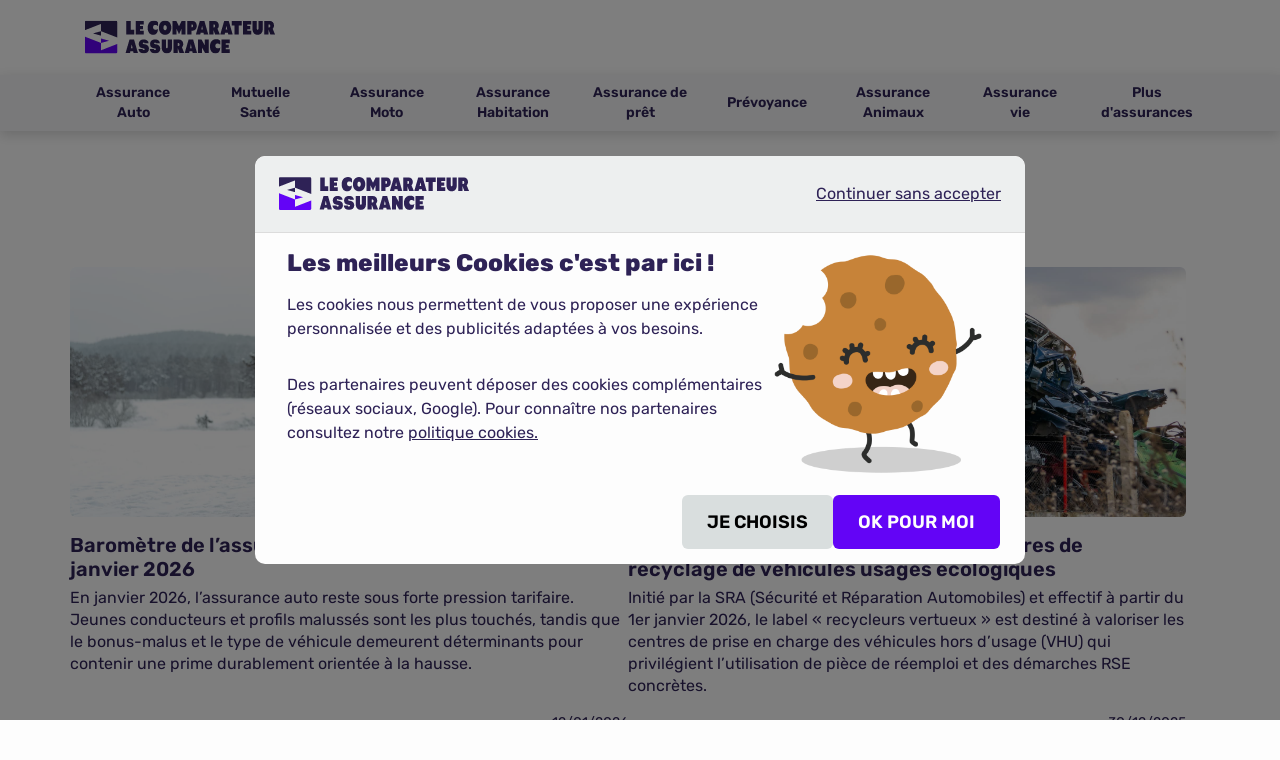

--- FILE ---
content_type: text/html; charset=utf-8
request_url: https://www.lecomparateurassurance.com/assurance-auto/actualites
body_size: 79314
content:
<!DOCTYPE html><html lang=fr><head><script>(function(w,i,g){w[g]=w[g]||[];if(typeof w[g].push=='function')w[g].push(i)})
(window,'AW-1014268228','google_tags_first_party');</script><script async src="/metrics/"></script>
			<script>
				window.dataLayer = window.dataLayer || [];
				function gtag(){dataLayer.push(arguments);}
				gtag('js', new Date());
				gtag('set', 'developer_id.dY2E1Nz', true);
				
			</script>
			<meta charset=UTF-8><!-- PRELOAD --><link rel=preconnect href="https://medias.lecomparateurassurance.com/"><link rel=preconnect href=https://cdn.trustcommander.net><link rel=preload href=/src/assets/fonts/rubik/rubik-400.woff2 as=font type=font/woff2 crossorigin=anonymous><link rel=preload href=/src/assets/fonts/rubik/rubik-600.woff2 as=font type=font/woff2 crossorigin=anonymous><!-- /PRELOAD --><title>Les infos et actus du monde de l'Assurance auto en temps réel</title><meta name=Description content="Les dernières actualités de l'assurance auto. Découvrez les dernières informations dans le secteur de l'automobile, et dernières innovations des assureurs auto.."><meta name=Keywords content=""><meta http-equiv=X-UA-Compatible content="IE=edge,chrome=1"><meta name=viewport content="width=device-width,initial-scale=1"><meta name=robots content=index,follow><link rel=canonical href=https://www.lecomparateurassurance.com/assurance-auto/actualites><link rel=icon href=/favicon.ico><link href="/dist/styles/fonts.css?v=1.0.9515.29061" rel=stylesheet></link><link href="/dist/styles/shared.css?v=1.0.9515.29061" rel=stylesheet></link><link href="/dist/styles/shared-modules.css?v=1.0.9515.29061" rel=stylesheet></link><link as=style href="/dist/styles/shared-modules-async.css?v=1.0.9515.29061" onload="this.onload=null;this.rel='stylesheet'" rel=preload></link><noscript><link href="/dist/styles/shared-modules-async.css?v=1.0.9515.29061" rel=stylesheet></noscript><link as=style href="/dist/styles/commitments.css?v=1.0.9515.29061" onload="this.onload=null;this.rel='stylesheet'" rel=preload></link><noscript><link href="/dist/styles/commitments.css?v=1.0.9515.29061" rel=stylesheet></noscript><link as=style href="/src/styles/externals/font-awesome.min.css?v=1.0.9515.29061" onload="this.onload=null;this.rel='stylesheet'" rel=preload></link><noscript><link href="/src/styles/externals/font-awesome.min.css?v=1.0.9515.29061" rel=stylesheet></noscript><link href="/dist/styles/guide-list.css?v=1.0.9515.29061" rel=stylesheet></link><script type=application/ld+json>{"@context":"https://schema.org","@graph":[{"@type":"CollectionPage","Name":"Toute l'actualité de l'assurance auto","Description":"Les dernières actualités de l'assurance auto. Découvrez les dernières informations dans le secteur de l'automobile, et dernières innovations des assureurs auto..","Url":"https://www.lecomparateurassurance.com/assurance-auto/actualites","IsPartOf":{"@id":"https://www.lecomparateurassurance.com/assurance-auto","@type":"WebPage"},"HasPart":[{"@type":"NewsArticle","HeadLine":"Baromètre de l’assurance auto : les chiffres du mois de septembre 2025","Url":"https://www.lecomparateurassurance.com/assurance-auto/actualites/barometre-assurance-auto-septembre-2025","ArticleBody":"Prix moyen pour une assurance auto en septembre 2025\r\nLa première distinction à faire est celle entre jeunes conducteurs et automobilistes expérimentés. Elle reste la plus marquée sur le marché, puisque le risque assuré diffère fortement d’un profil à l’autre.\r\n\r\n\r\n\r\n\r\nAnalyse \r\n      Prix moyen pour une assurance auto en septembre 2025 \r\n    Profil du conducteurPrix moyen annuelJeune conducteur2 093 €Conducteur expérimenté587 €\r\nLe recul de près de 150 € pour les jeunes conducteurs par rapport à août est une donnée majeure. Après un été marqué par une forte sinistralité (notamment en raison de déplacements estivaux et d’épisodes climatiques violents), le mois de septembre affiche un retour à la normale. Les assureurs ajustent leurs primes en conséquence, mais pas uniquement.Concurrence accrue : les néo-assureurs multiplient les campagnes promotionnelles pour séduire les primo-conducteurs.Facteur saisonnier : septembre est traditionnellement un mois où la circulation baisse par rapport à l’été, réduisant le risque de sinistres.Cible stratégique : les jeunes conducteurs constituent une clientèle de long terme. Les assureurs sont prêts à rogner sur leur marge initiale pour les fidéliser.\r\nÀ l’inverse, pour les conducteurs expérimentés, la baisse est plus contenue (-23 €). Cela illustre la stabilité du marché sur les profils à bonus élevé : ils bénéficient déjà de tarifs optimisés. Cependant, la tendance baissière, même légère, confirme une volonté des assureurs de ne pas perdre ces clients vers des concurrents toujours plus agressifs.Prix moyen annuel d’une assurance auto par formule\r\nRegard d’expert \r\n      Prix moyen annuel pour une assurance auto selon la formule en septembre 2025 \r\n    Formule/Bonus-MalusAssurance TiersAssurance Tous RisquesBonus 0-24 1 035 €2 093 €Bonus 25-49371 €776 €Bonus 50303 €587 €Malussé1 463 €2 334 €\r\nLes écarts sont vertigineux entre les profils : un conducteur malussé en Tous Risques paie près de 4 fois plus qu’un conducteur à bonus 50. La comparaison avec août montre une baisse particulièrement notable pour les malussés (près de 200 € économisés en Tous Risques).Les jeunes (bonus 0-24) : malgré la baisse, ils restent lourdement pénalisés, avec des primes supérieures à 2 000 €. Leur manque d’expérience et la fréquence des sinistres expliquent cette charge.Les bons conducteurs (bonus 50) :sous les 600 € en Tous Risques, ils illustrent la stratégie des assureurs de récompenser la prudence et la fidélité. Ces profils bénéficient aussi d’offres packagées, incluant parfois des réductions sur l’habitation ou la moto.Les malussés : leur prime a reculé significativement. Cela peut s’expliquer par une volonté des compagnies de limiter les résiliations forcées, un phénomène en hausse qui ternit l’image du secteur.Assurance au Tiers : les prix baissent globalement, notamment pour les bonus intermédiaires (25-49), où la prime tombe sous les 400 €, un signal fort pour les automobilistes aux revenus modestes.\r\nCes tendances montrent que l’assurance au Tiers demeure une porte d’entrée abordable, mais que les écarts entre profils restent considérables, accentuant la nécessité de comparer.Prix moyen d’une assurance auto par type de véhicule\r\n\r\nLe type de véhicule influence directement le prix de l’assurance. Valeur du véhicule, coût des réparations et fréquence de sinistres sont autant de facteurs intégrés dans le calcul des primes.Quel prix selon le type de véhicule ?SUV : 776 €/anBerline compacte : 680 €/anBerline familiale : 773 €/anCitadine : 587 €/anMicro-citadine : 506 €/anMonospace : 605 €/an\r\nLa hiérarchie est claire : plus le véhicule est compact, plus l’assurance est abordable. Les micro-citadines restent imbattables avec un coût moyen de 506 €/an, ce qui en fait la solution idéale pour les citadins et les étudiants :Citadines et micro-citadines : ce sont les grandes gagnantes de septembre. Elles profitent d’une sinistralité relativement faible et d’un coût de réparation modéré.SUV et berlines familiales : malgré des baisses par rapport à août (-20 à -30 €), elles restent plus chères à assurer. Leur poids, leurs équipements technologiques et leur valeur de revente augmentent mécaniquement la prime.Monospaces : leur prime recule légèrement, mais ils restent dans une zone intermédiaire, souvent choisis par des familles expérimentées, donc moins risquées.\r\nDans un contexte où le prix des carburants continue d’augmenter, les automobilistes se tournent davantage vers des modèles économiques, ce qui pourrait accentuer la pression concurrentielle sur les tarifs des citadines dans les prochains mois.Les modèles du mois\r\nFocus sur 3 nouveaux modèlesCitroën C3 : 721 €/anPeugeot 208 : 860 €/anDacia Sandero : 629 €/an\r\nLa sélection de septembre est marquée par la domination des modèles urbains :Dacia Sandero : elle confirme son statut de modèle le plus économique, avec une prime sous les 630 €/an. Son prix attractif, associé à des coûts de réparation modérés, en fait le véhicule idéal pour les budgets serrés.Citroën C3 : positionnée dans une fourchette moyenne, elle séduit par sa polyvalence. Elle est particulièrement attractive pour les conducteurs expérimentés en milieu urbain.Peugeot 208 : avec 860 €/an, elle reste plus chère. Sa popularité auprès des jeunes conducteurs, plus coûteux à assurer, explique en grande partie cette différence.\r\nComparée à août, où figuraient la Clio 3 et la 308, la sélection illustre un glissement vers des modèles plus récents et plus accessibles, en cohérence avec un contexte de rentrée où les ménages arbitrent leurs dépenses.Top 3 des assureurs auto les moins chers\r\nQuels constats ? \r\n      Assureurs auto les moins chers en septembre 2025 \r\n    ClassementAssureurPrix moyen annuel1Otherwise522 €/an2Lovys538 €/an3Eurofil548 €/an\r\nLa concurrence entre assureurs reste vive. Les acteurs 100 % digitaux continuent de dominer le classement grâce à des tarifs agressifs.\r\nOtherwise prend la première place en septembre avec un tarif inférieur à 525 €/an. Ce basculement reflète la bataille féroce que se livrent les néo-assureurs :Otherwise : son modèle digital réduit les coûts de gestion et permet de proposer des tarifs imbattables.Lovys : toujours très compétitif, il reste dans la course avec une prime inférieure à 540 €.Eurofil :à 548 €, il complète le podium et conserve une bonne visibilité grâce à une offre accessible et flexible.\r\nCes trois acteurs se distinguent par leur agilité et leur transparence. Face à eux, les assureurs traditionnels doivent miser sur :des garanties plus étendues (véhicule de remplacement, assistance renforcée) ;des services différenciants (applications mobiles, gestion sinistre en ligne) ;la fidélisation par des offres groupées (habitation, santé, auto).Pourquoi comparer ?\r\n \r\nComparer les assurances auto n’est pas seulement un moyen de trouver le tarif le plus bas. C’est une démarche stratégique pour optimiser son budget et obtenir des garanties adaptées à ses besoins réels. \r\nLes écarts entre assureurs peuvent atteindre plusieurs centaines d’euros par an ;  \r\n  \r\nLes comparateurs permettent de gagner du temps et d’identifier rapidement les offres pertinentes ;  \r\n  \r\nAnticiper les hausses seniors en étudiant les options alternatives via un courtier ou un comparateur ;  \r\n \r\nLa mise en concurrence incite les assureurs à proposer des promotions et des conditions avantageuses ;  \r\n \r\nAu-delà du prix, comparer permet de vérifier la qualité des garanties (panne mécanique, assistance 0 km, véhicule de remplacement, etc.). \r\n\r\n \r\nEn cette rentrée 2025, alors que la tendance est à la baisse, comparer son assurance auto est le meilleur moyen de s’assurer que l’on profite réellement des opportunités offertes par le marché.Conclusion\r\nSeptembre 2025 confirme une baisse généralisée des primes d’assurance auto, particulièrement marquée pour les jeunes conducteurs et les malussés. Les citadines et micro-citadines consolident leur statut de véhicules les plus économiques, tandis que les modèles populaires comme la Peugeot 208 affichent encore des écarts importants.\r\nLa bataille tarifaire entre néo-assureurs continue de tirer les prix vers le bas, mais l’équilibre reste fragile face à des coûts structurels en hausse (réparations, pièces détachées, sinistres climatiques). Pour les automobilistes, la rentrée est donc le moment opportun pour comparer et renégocier son contrat, afin de profiter de cette fenêtre tarifaire favorable.\r\nMéthodologie : Etude sur les primes moyennes d'assurance auto réalisée entre le 01/08/2025 et le 31/08/2025 sur un total de 2 523 primes sur lecomparateurassurance.com. Le prix moyen pour une assurance auto pour un jeune conducteur se base sur 1 183 primes, le prix moyen pour une assurance auto pour un conducteur expérimenté sur 1 340 primes.","Author":{"@type":"Person","Name":"Stéphanie Doboara","Url":"https://www.lecomparateurassurance.com/redaction-lecomparateurassurance"},"DatePublished":"2025-09-04T16:09:37Z","DateModified":"2025-09-04T16:11:16Z","Publisher":{"@type":"Organization","Name":"Le Comparateur Assurance","Logo":{"@type":"ImageObject","URL":"https://www.lecomparateurassurance.com/src/assets/images/le-comparateur-assurance.svg"}},"Image":{"@type":"ImageObject","URL":"https://medias.lecomparateurassurance.com/LCA_Contents/barometre-assurance-auto-septembre-2025.png","Caption":"Baromètre de l'assurance auto septembre 2025","RepresentativeOfPage":true}},{"@type":"NewsArticle","HeadLine":"Les assureurs deviennent acteurs de la filière des véhicules hors d’usage","Url":"https://www.lecomparateurassurance.com/assurance-auto/actualites/assureurs-deviennent-acteurs-filiere-vehicules-hors-usage","ArticleBody":"Des déchets potentiellement polluants\r\nTous les ans, près d’un million et demi de véhicules hors d’usage sont si lourdement endommagés qu’il devient impossible de les remettre en circulation. Ils sont à l’origine de plus de 50 000 tonnes de déchets de toutes sortes qui sont susceptibles de souiller les sols et l’eau. \r\nMétaux issus de la carrosserie, plastiques en tous genres, huiles de vidanges et liquides divers, roues, composantes de batteries… ces éléments requièrent une prise en charge adaptée pour réduire leur impact sur l’environnement. Une réglementation spécifique\r\nLa filière des véhicules hors d’usage a d’ailleurs été mise en place en 2006 pour se conformer à une directive européenne. Celle-ci vise essentiellement à optimiser la gestion de ces épaves, des déchets et des risques de pollution qu’elles génèrent. \r\nEn 2020, la loi « anti-gaspillage pour une économie circulaire » (AGEC) a été adoptée pour instaurer une responsabilité élargie des producteurs (REP) au niveau des constructeurs de véhicules, de voiturettes et de motos (y compris les scooters et les quads). La prise en charge des VHU doit être effectuée en adéquation avec la REP depuis l’année dernière. Les assureurs prennent leurs responsabilités\r\nLa loi impose aux détenteurs de ces véhicules de prendre les mesures nécessaires pour leur dépollution et leur recyclage. En principe, la compagnie auprès de laquelle l’assurance autoa été souscrite va devenir propriétaire du véhicule accidenté après l’indemnisation. \r\nAfin de se conformer à la législation en vigueur, elle devra mettre en œuvre les solutions requises pour envoyer l’épave dans une filière adaptée pour une prise en charge optimale des déchets. \r\nDans cette optique, plusieurs structures ont été créées pour aider les assureurs. Elles sont le fruit de la collaboration de ces sociétés avec divers industriels spécialisés dans la revente de pièces réutilisables, le recyclage de batteries, etc. ","Author":{"@type":"Organization","Name":"Le Comparateur Assurance","URL":"https://www.lecomparateurassurance.com/redaction-lecomparateurassurance"},"DatePublished":"2025-09-05T07:00:00Z","DateModified":"2025-09-05T07:00:00Z","Publisher":{"@type":"Organization","Name":"Le Comparateur Assurance","Logo":{"@type":"ImageObject","URL":"https://www.lecomparateurassurance.com/src/assets/images/le-comparateur-assurance.svg"}},"Image":{"@type":"ImageObject","URL":"https://medias.lecomparateurassurance.com/LCA_Contents/assureurs-deviennent-acteurs-filiere-vehicules-hors-usage-banniere.jpg","Caption":"Les assureurs deviennent acteurs de la filière des véhicules hors d’usage","RepresentativeOfPage":true}},{"@type":"NewsArticle","HeadLine":"Les véhicules anciens ne détiennent pas le taux le plus élevé de sinistres automobiles","Url":"https://www.lecomparateurassurance.com/assurance-auto/actualites/vehicules-anciens-detiennent-pas-taux-plus-eleve-sinistres-automobiles","ArticleBody":"Le taux d’incidents et l’impact financier varient en fonction des formules d’assurance\r\nLes véhicules de plus de 11 ans sont souvent couverts par une assurance tiers, raison pour laquelle 79 % des incidents garantis par cette formule les concernent. Le taux de sinistres des voitures âgées est également élevé dans la catégorie Tiers +, à 68 %. \r\nÀ l’inverse, la plupart des propriétaires de modèles récents optent pour l’assurance auto tous risques. Ces dernières sont ainsi en grande partie à l’origine des sinistres et dépenses couverts par cette formule. \r\nPour les voitures de moins d’un an, celles à motorisation électrique affichent le niveau de risque le plus élevé. \r\nEn effet, elles regroupent 65 % des incidents, et engendrent 67 % des coûts. La raison est double : ces véhicules intégrant des technologies avancées sont plus exposés aux sinistres, et sont difficiles à réparer. Les sinistres les plus fréquents pour toutes tranches d’âges confondus\r\nCes informations sont très utiles aux acteurs du secteur pour élaborer les offres d’assurance et l’établissement des tarifs, en tenant compte, non seulement de l’âge du véhicule, mais aussi d’autres paramètres comme le niveau de garantie souscrit, l’usage de la voiture, et la technologie. \r\nCette étude a également montré que plus de 8 incidents sur 10 impliquent des dommages matériels avec un tiers et des bris de glace. Il s’agit d’ailleurs des deux sinistres les plus fréquents, aussi bien pour les voitures anciennes (88 %) que pour celles qui viennent d’être mises en circulation (77 %).","Author":{"@type":"Organization","Name":"Le Comparateur Assurance","URL":"https://www.lecomparateurassurance.com/redaction-lecomparateurassurance"},"DatePublished":"2025-09-17T07:02:00Z","DateModified":"2025-09-17T07:02:00Z","Publisher":{"@type":"Organization","Name":"Le Comparateur Assurance","Logo":{"@type":"ImageObject","URL":"https://www.lecomparateurassurance.com/src/assets/images/le-comparateur-assurance.svg"}},"Image":{"@type":"ImageObject","URL":"https://medias.lecomparateurassurance.com/LCA_Contents/vehicules-anciens-detiennent-pas-taux-plus-eleve-sinistres-automobiles-banniere-min.jpg","Caption":"Les véhicules anciens ne détiennent pas le taux le plus élevé de sinistres automobiles","RepresentativeOfPage":true}},{"@type":"NewsArticle","HeadLine":"Baromètre de l’assurance auto : les chiffres du mois d'octobre 2025","Url":"https://www.lecomparateurassurance.com/assurance-auto/actualites/barometre-assurance-auto-octobre-2025","ArticleBody":"Coût moyen d’une assurance auto en octobre 2025 : une stabilité en trompe-l’œil\r\nSi les chiffres du mois d’octobre laissent entrevoir une accalmie sur le front des tarifs, cette stabilité apparente masque une réalité plus nuancée. En effet, le ralentissement des hausses ne concerne pas tous les profils : les jeunes conducteurs continuent d’assumer des primes record, tandis que les automobilistes expérimentés profitent d’un marché plus compétitif, stimulé par les offres des assureurs en ligne. Dans un contexte de pouvoir d’achat sous tension et de hausse du coût de la vie, l’assurance auto reste un poste de dépense important, représentant parfois jusqu’à 10 % du budget annuel de transport pour les ménages urbains.\r\n\r\n\r\nAnalysePrix moyen pour une assurance auto en octobre 2025Profil conducteurPrix moyen annuelPour un jeune conducteur2 121 €Pour un conducteur expérimenté594 €\r\nLe prix moyen d’une assurance auto en octobre 2025 s’établit ainsi à 2 121 € pour un jeune conducteur, contre 594 € pour un conducteur expérimenté. Cet écart de plus de 1 500 € illustre la prudence des assureurs vis-à-vis des conducteurs novices, souvent jugés plus exposés au risque de sinistre.\r\nCette différence s’explique également par la hausse des coûts liés à la réparation automobile, à la main-d’œuvre et à l’électronisation des véhicules. Les compagnies compensent partiellement ces dépenses par une segmentation tarifaire plus fine, basée sur l’âge, l’expérience de conduite et le type de véhicule.\r\nLe regard de l’expert : malgré cette apparente accalmie, la pression reste forte sur le secteur. Le prix moyen des réparations mécaniques et de carrosserie a progressé de près de 7 % en un an, un niveau supérieur à l’inflation générale. Les assureurs misent sur la fidélisation et la diversification des garanties (assistance, véhicule de prêt, protection juridique) pour maintenir leur rentabilité sans pénaliser davantage les profils prudents.Des écarts marqués selon la formule et le bonus-malus\r\n\r\nLe choix de la formule d’assurance reste l’un des leviers majeurs pour adapter son budget. Les écarts entre les formules Tiers et Tous Risques, mais aussi selon le bonus-malus, atteignent parfois plusieurs centaines d’euros.ConstatPrix moyen annuel pour une assurance auto selon la formule en octobre 2025Formule d'assuranceBonus-MalusPrix moyen annuelPour une assurance TiersBonus 0-241 072 €Bonus 25-49384 €Bonus 50296 €Malussé1 499 €Pour une assurance Tous RisquesBonus 0-242 121 €Bonus 25-49804 €Bonus 50594 €Malussé2 478 €\r\nUn conducteur malussé paie en moyenne quatre fois plus qu’un assuré bénéficiant d’un bonus maximal, et près de 1 000 € de plus s’il choisit une formule Tous Risques. Cette différence s’explique par le risque perçu par l’assureur et la probabilité de sinistre.\r\nLes contrats intermédiaires, comme le Tiers étendu, gagnent du terrain. Ils séduisent particulièrement les jeunes conducteurs ou les détenteurs de véhicules de moyenne gamme, désireux de contenir leur budget sans sacrifier les garanties essentielles (vol, incendie, bris de glace).\r\nDans un contexte économique instable, les Français arbitrent de plus en plus entre prix et niveau de couverture. La tendance est à la personnalisation : on adapte sa formule à son profil de risque et à la valeur de son véhicule, notamment grâce aux comparateurs en ligne.Le type de véhicule, facteur clé dans le coût de l’assurance\r\n\r\nEn 2025, la typologie du véhicule influence plus que jamais le montant de la prime. Le prix moyen d’une assurance auto varie ainsi fortement entre les citadines, les SUV et les berlines.AnalysePrix moyen annuel pour une assurance auto selon le type de véhicule en octobre 2025Type de véhiculePrix moyen annuelSUV760 €/anBerline compacte675 €/anBerline familiale741 €/anCitadine594 €/anMicro-citadine523 €/anMonospace616 €/an\r\nLes SUV, souvent plus puissants et coûteux à réparer, demeurent les véhicules les plus onéreux à assurer. À l’inverse, les citadines et micro-citadines tirent leur épingle du jeu, avec des primes plus basses et une sinistralité plus limitée.\r\nL’essor des zones à faibles émissions (ZFE) et la montée des véhicules électriques redessinent aussi le marché : les automobilistes des grandes agglomérations privilégient désormais des modèles plus compacts, moins énergivores et donc souvent moins chers à assurer.\r\nLes assureurs adaptent progressivement leurs barèmes à ces nouveaux usages. Les offres basées sur le kilométrage réel parcouru ou sur la conduite responsable (via boîtier connecté) se généralisent et permettent de mieux récompenser les conducteurs prudents.Les modèles les plus assurés du mois\r\nZoom sur 3 nouveaux modèlesPrix moyen annuel pour l'assurance des modèles les plus assurés en octobre 2025Modèle de véhiculePrix moyen annuelRenault Clio753 €/anPeugeot 2008814 €/anToyota Yaris Cross888 €/an\r\nCe trio illustre la diversité du parc roulant en France : deux modèles de marques françaises (Renault Clio et Peugeot 2008) qui dominent les ventes depuis plusieurs années, et un SUV urbain hybride d’un constructeur japonais (Toyota Yaris Cross), plébiscité pour sa sobriété en usage urbain.\r\nLa Renault Clio confirme sa position de valeur sûre, grâce à son coût d’entretien contenu et à une fiabilité reconnue. Le Peugeot 2008 incarne l’attrait durable pour les SUV urbains, malgré une prime légèrement en hausse. Enfin, la Toyota Yaris Cross séduit les adeptes de la conduite hybride, même si son assurance reste plus élevée en raison du coût des réparations électroniques.\r\nCes modèles montrent que les conducteurs cherchent avant tout un équilibre entre coût, sécurité et fiabilité. L’arrivée des nouvelles motorisations hybrides et électriques continuera de redessiner le classement des véhicules les plus assurés dans les mois à venir.Top 3 des assureurs auto les moins chers d’octobre 2025\r\nAnalyseAssureurs auto les moins chers en octobre 2025ClassementAssureurPrix annuel1erOtherwise523 €/an2èmeLovys532 €/an3èmeEurofil545 €/an\r\nLe podium d’octobre est dominé par trois acteurs digitaux, symbole de la transformation du marché. Otherwise, Lovys et Eurofil misent sur la transparence, la simplicité et des parcours 100 % en ligne. Leur modèle économique allégé leur permet de proposer des tarifs nettement inférieurs à ceux des assureurs traditionnels, tout en offrant une expérience utilisateur fluide.\r\nL’assurance auto est en pleine mutation. Les nouveaux acteurs digitaux bouleversent les codes du secteur, poussant les compagnies historiques à revoir leurs offres et à digitaliser davantage leur relation client. Cette concurrence bénéficie directement aux consommateurs, qui disposent de plus d’options et de leviers pour faire baisser leur prime.En résumé\r\nLe marché de l’assurance auto en octobre 2025 s’inscrit dans une dynamique d’équilibre après deux années de hausses successives. Les conducteurs expérimentés profitent pleinement de la compétition accrue entre assureurs, qui maintient les prix à un niveau raisonnable. À l’inverse, les jeunes conducteurs continuent de subir des tarifs élevés, conséquence directe de leur profil à risque et du renchérissement du coût des réparations.\r\nLes citadines et micro-citadines restent les grandes gagnantes du moment, portées par des primes abordables et des coûts d’entretien maîtrisés. Les modèles hybrides et électriques, encore plus onéreux à assurer, devraient bénéficier à terme d’une baisse progressive de leurs primes grâce à la mutualisation des données et à la généralisation des pièces reconditionnées.\r\nEnfin, l’arrivée massive des assureurs 100 % digitaux redessine profondément le paysage. Leur approche agile, leurs tarifs compétitifs et leurs parcours simplifiés incitent de plus en plus d’automobilistes à revoir leurs contrats. Dans ce contexte, comparer régulièrement les offres reste le meilleur moyen de maîtriser son budget tout en bénéficiant d’une couverture adaptée. L’assurance auto entre ainsi dans une nouvelle ère : plus connectée, plus concurrentielle, et plus transparente que jamais.\r\nMéthodologie : \r\nÉtude sur les primes moyennes d'assurance auto réalisée entre le 01/09/2025 et le 30/09/2025 sur un total de 2 775 primes sur lecomparateurassurance.com. Le prix moyen pour une assurance auto pour un jeune conducteur se base sur 1 283 primes, le prix moyen pour une assurance auto pour un conducteur expérimenté sur 1 492 primes.","Author":{"@type":"Person","Name":"Stéphanie Doboara","Url":"https://www.lecomparateurassurance.com/redaction-lecomparateurassurance"},"DatePublished":"2025-10-08T10:05:00Z","DateModified":"2025-10-14T16:00:28Z","Publisher":{"@type":"Organization","Name":"Le Comparateur Assurance","Logo":{"@type":"ImageObject","URL":"https://www.lecomparateurassurance.com/src/assets/images/le-comparateur-assurance.svg"}},"Image":{"@type":"ImageObject","URL":"https://medias.lecomparateurassurance.com/LCA_Contents/barometre-assurance-auto-octobre-2025.jpg","Caption":"Baromètre de l'assurance auto octobre 2025","RepresentativeOfPage":true}},{"@type":"NewsArticle","HeadLine":"Sécurité routière : la loi Montagne 2025-2026 sera appliquée du 1er novembre 2025 au 31 mars 2026","Url":"https://www.lecomparateurassurance.com/assurance-auto/actualites/securite-routiere-loi-montagne-2025-2026-sera-appliquee-1er-novembre-2025-31-mars-2026","ArticleBody":"Optimiser la sécurité sur les routes dangereuses en hiver\r\n L’objectif de la loi Montagne est de réduire les accidents sur les routes de montagne et dans les sites fortement enneigés.  34 départements répartis sur six massifs (Alpes, Pyrénées, Massif central, Jura, Vosges et Corse) sont considérés à risques . \r\n Les préfectures des zones concernées mettent à jour la cartographie et la liste des communes visées par la loi en fonction des conditions climatiques. Des panneaux de signalisation B58 (pour l’entrée) et B59 (pour la sortie) délimiteront également les portions de route dangereuses. La réglementation relative aux équipements\r\n Quelques changements vont intervenir pour cette édition de la loi Montagne. Ils concernent essentiellement les matériels à monter sur les véhicules qui emprunteront les routes à risques. Les obligations varieront en fonction des spécificités des moyens de transport. \r\n Les voitures particulières doivent au minimum être dotées de deux chaînes ou de quatre pneumatiques homologués (désormais, seuls les pneus 3PMSF seront autorisés). Les chaînes à neige en métal s’imposent en cas d’enneigement important et sur les camions (avec ou sans remorque). \r\n Pour un usage ponctuel sur les véhicules légers, les chaussettes textiles représentent une option. Les sanctions prévues en cas de non respect des dispositions de la loi Montagne\r\n À partir de cette saison, les contrôles routiers dans les zones concernées par la loi Montagne vont se durcir. Des sanctions s’appliqueront pour les conducteurs dont les voitures ou les camions ne sont pas correctement équipés.  Ils s’exposent à une amende forfaitaire de 135 € et à l’immobilisation de leur véhicule par les forces de l’ordre . \r\n Par ailleurs, même avec une  assurance auto en règle, la compagnie peut refuser d’indemniser un conducteur responsable d’un accident sur une voie réglementée, surtout si les obligations relatives aux équipements exigés pour circuler sur ce type de route ne sont pas respectées. ","Author":{"@type":"Organization","Name":"Le Comparateur Assurance","URL":"https://www.lecomparateurassurance.com/redaction-lecomparateurassurance"},"DatePublished":"2025-11-05T07:00:00Z","DateModified":"2025-11-05T07:00:00Z","Publisher":{"@type":"Organization","Name":"Le Comparateur Assurance","Logo":{"@type":"ImageObject","URL":"https://www.lecomparateurassurance.com/src/assets/images/le-comparateur-assurance.svg"}},"Image":{"@type":"ImageObject","URL":"https://medias.lecomparateurassurance.com/LCA_Contents/securite-routiere-loi-montagne-2025-2026-sera-appliquee-1novembre-2025-31mars-2026-banniere.jpg","Caption":"Sécurité routière : la loi Montagne 2025-2026 sera appliquée du 1 novembre 2025 au 31 mars 2026","RepresentativeOfPage":true}},{"@type":"NewsArticle","HeadLine":"Assurance : quid de l’indemnisation des dégâts causés par l’orage de grêle sur les voitures en Île-de-France?","Url":"https://www.lecomparateurassurance.com/assurance-auto/actualites/assurance-quid-indemnisation-degats-causes-orage-grele-voitures-ile-france","ArticleBody":"Seuls les contrats d’assurance tous risques seront pris en charge\r\nClassé dans la catégorie « événement climatique », l’orage de grêle n’est couvert que si le propriétaire du véhicule a souscrit une assurance auto tous risques. Dans ce cas, le montant de l’indemnisation sera déterminé en fonction des termes du contrat. Cependant, mais une part des dommages demeure à la charge de l’assuré. La valeur de celle-ci n’est pas la même pour toutes les compagnies, et certains acteurs choisissent d’appliquer la franchise légale pour la catastrophe naturelle (380 euros). \r\nLes formules au tiers ne bénéficieront de ce fait d’aucune prise en charge, même si la voiture a été fortement abîmée par la grêle. \r\nNéanmoins, si le contrat comporte une garantie « bris de glace »,  les vitres ou pare-brise fêlés ou cassés sont couverts. \r\nÀ noter que la réparation des éléments de la carrosserie criblés par la grêle coûte cher, de l’ordre de 3 000 euros à 5 000 euros, selon la gravité du dommage subi par le véhicule. Est-il possible de profiter d’un remboursement total des dégâts ? \r\nSi les contrats d’assurance automobile classiques ne prévoient pas une prise en charge à 100 % des dégâts occasionnés par les sinistres climatiques, les propriétaires de voiture pourront toutefois recevoir un remboursement intégral des dépenses en souscrivant une assurance complémentaire. \r\nProposée par un certain nombre d’acteurs, ce type de formule couvre la franchise, sous réserve que son coût soit inférieur aux 380 euros dus par le client. En règle générale, le tarif est défini en fonction de quelques paramètres comme les caractéristiques du véhicule, le niveau de remboursement souhaité, le nombre annuel des sinistres couverts, etc. ","Author":{"@type":"Organization","Name":"Le Comparateur Assurance","URL":"https://www.lecomparateurassurance.com/redaction-lecomparateurassurance"},"DatePublished":"2025-06-11T17:05:00Z","DateModified":"2025-06-11T17:05:00Z","Publisher":{"@type":"Organization","Name":"Le Comparateur Assurance","Logo":{"@type":"ImageObject","URL":"https://www.lecomparateurassurance.com/src/assets/images/le-comparateur-assurance.svg"}},"Image":{"@type":"ImageObject","URL":"https://medias.lecomparateurassurance.com/LCA_Contents/assurance-quid-indemnisation-degats-causes-rage-grele-voitures-ile-france-banniere.jpg","Caption":"Assurance : quid de l’indemnisation des dégâts causés par l’orage de grêle sur les voitures en Île-de-France?","RepresentativeOfPage":true}},{"@type":"NewsArticle","HeadLine":"Assurance auto : l’inscription au Fichier des Véhicules Assurés (FVA) est obligatoire","Url":"https://www.lecomparateurassurance.com/assurance-auto/actualites/assurance-auto-inscription-fichier-vehicules-assures-fva-est-obligatoire","ArticleBody":"Une attestation d’assurance dématérialisée \r\nJusqu’au 1er avril 2024, l’existence de l’assurance auto était prouvée par l’attestation à conserver avec les papiers et le papillon vert à apposer sur le pare-brise. Depuis cette date, l’inscription dans le Fichier des Véhicules Assurés (FVA) a remplacé ces documents. \r\nAprès la souscription, la modification ou le renouvellement d’un contrat, l’assureur doit procéder à l’enregistrement ou à la mise à jour des informations sur le véhicule concerné dans le FVA. \r\nEn cas d’incident ou de contrôle de routine, les agents de la sécurité routière et les forces de l’ordre vont se référer à ce fichier pour vérifier si la voiture est assurée. Utiliser une voiture non assurée expose à de gros risques \r\nLe défaut d’assurance peut mettre le conducteur dans une situation délicate. En effet, selon la loi, il doit au moins détenir un contrat pour la responsabilité civile. Tout manquement à cette règle constitue un délit qui expose à une amende de 3 750 €, éventuellement assortie de peines complémentaires. \r\nPar ailleurs, si l’automobiliste provoque un accident et que sa voiture n’est pas couverte, il sera tenu de rembourser les indemnisations payées par le Fonds de garantie de l’assurance obligatoire de dommages (FGAO) aux victimes. En cas de préjudice corporel, les montants peuvent atteindre plusieurs millions d’euros. Que faire si l’inscription au FVA n’a pas été effectuée ? \r\nIl peut arriver que l’enregistrement sur le FVA ne soit pas réalisé par la compagnie. Le propriétaire du véhicule ou le conducteur devra se rapprocher de son assureur pour en connaitre les raisons. Si ce dernier ne donne pas d’explications claires, l’automobiliste peut se tourner vers le médiateur de l’assurance avant d’entamer une procédure judiciaire. Alternativement, il peut contracter une police auprès d’une autre compagnie pour continuer d’utiliser le véhicule, et régler le litige avec son ancien prestataire en même temps. ","Author":{"@type":"Organization","Name":"Le Comparateur Assurance","URL":"https://www.lecomparateurassurance.com/redaction-lecomparateurassurance"},"DatePublished":"2025-06-27T07:05:00Z","DateModified":"2025-06-27T07:05:00Z","Publisher":{"@type":"Organization","Name":"Le Comparateur Assurance","Logo":{"@type":"ImageObject","URL":"https://www.lecomparateurassurance.com/src/assets/images/le-comparateur-assurance.svg"}},"Image":{"@type":"ImageObject","URL":"https://medias.lecomparateurassurance.com/LCA_Contents/assurance-auto-inscription-fichier-vehicules-assures-fva-est-obligatoire-bannniere.jpg","Caption":"Assurance auto : l’inscription au Fichier des Véhicules Assurés (FVA) est obligatoire","RepresentativeOfPage":true}},{"@type":"NewsArticle","HeadLine":"Assurance des véhicules terrestres motorisés : la disparition de la carte verte a apporté son lot de changements","Url":"https://www.lecomparateurassurance.com/assurance-auto/actualites/assurance-vehicules-terrestres-motorises-disparition-carte-verte-apporte-lot-changements","ArticleBody":"Une étape dans la dématérialisation du secteur\r\n Comme de nombreux domaines d’activités, celui de l’assurance auto n’a pas échappé à la migration progressive vers le digital. Pendant plusieurs décennies, la carte verte à conserver avec les papiers et le papillon à coller sur le pare-brise avaient permis de prouver que le véhicule possède effectivement une police adaptée à son usage, au moins pour la responsabilité civile du conducteur. \r\n Depuis le 1er avril 2024, les compagnies qui les couvrent doivent inscrire tous les engins terrestres motorisés pour lesquels un contrat a été souscrit ou renouvelé sur le FVA . \r\n Les agents de la sécurité routière et des forces de l’ordre se réfèrent à cette liste pour contrôler l’existence et la régularité de l’assurance de la voiture. Les propriétaires et les conducteurs ont également accès à ce fichier pour vérifier que leur véhicule y figure et consulter les informations relatives à leur police.  Les changements induits par le FVA\r\n La mise en place du FVA a pour objectif de faciliter la tâche des autorités routières pour détecter rapidement les fraudes et l’inexistence de couverture adaptée. Outre la simplification de l’aspect administratif de la gestion de l’assurance auto, le FVA permet de réduire les risques d’infraction relatifs au défaut d’assurance et d’améliorer globalement la sécurité sur les routes de France. \r\n En effet,  toutes les données liées à la couverture des voitures qui sont contrôlées sont disponibles en temps réel. De plus, le fichier fait l’objet d’une mise à jour constante par les compagnies avec l’enregistrement des nouveaux contrats ou le changement sur ceux qui sont en cours. Depuis son lancement, le nombre de consultations du FVA par les forces de l’ordre et les conducteurs a atteint le chiffre impressionnant de 28 millions. ","Author":{"@type":"Organization","Name":"Le Comparateur Assurance","URL":"https://www.lecomparateurassurance.com/redaction-lecomparateurassurance"},"DatePublished":"2025-06-28T07:06:00Z","DateModified":"2025-06-28T07:06:00Z","Publisher":{"@type":"Organization","Name":"Le Comparateur Assurance","Logo":{"@type":"ImageObject","URL":"https://www.lecomparateurassurance.com/src/assets/images/le-comparateur-assurance.svg"}},"Image":{"@type":"ImageObject","URL":"https://medias.lecomparateurassurance.com/LCA_Contents/assurance-vehicules-terrestres-motorises-disparition-carte-verte-apporte-lot-changements-banniere.jpg","Caption":"Assurance des véhicules terrestres motorisés : la disparition de la carte verte a apporté son lot de changements","RepresentativeOfPage":true}},{"@type":"NewsArticle","HeadLine":"L’intelligence artificielle est à la fois une ennemie et une alliée des assureurs","Url":"https://www.lecomparateurassurance.com/assurance-auto/actualites/intelligence-artificielle-est-fois-ennemie-alliee-assureurs","ArticleBody":"Une innovation qui favorise les fraudes à l’assurance\r\n Des déclarations fausses (absence de sinistre) ou exagérées (surévaluation des dommages), des oublis volontaires au moment de souscrire le contrat, l’élaboration de factures gonflées ou de complaisance avec la complicité de prestataires, etc., les moyens déployés par les fraudeurs à l’assurance sont nombreux. \r\n Mais aujourd’hui, l’IA a apporté une autre dimension à leurs agissements. La création de fausses déclarations, l’usurpation d’identité, la production de documents (génération d’images, de devis de remise en état, d’attestations, de constats d’accidents, etc.) pour prouver un sinistre n’a jamais été aussi simple et rapide. Les méthodes se sont même progressivement industrialisées et les résultats peuvent facilement duper une personne non avertie. Et le phénomène s’étend. \r\nPar exemple,  le nombre de fraudes à l’assurance auto liées à l’utilisation de l’IA a enregistré une hausse de plus de 25 % entre 2022 et 2023 . Un moyen d’optimiser la lutte contre les fraudes\r\n Néanmoins, les multiples applications de l’intelligence artificielle constituent également des moyens à mettre à profit pour une meilleure détection et pour optimiser la prévention des tentatives d’escroquerie à l’assurance. \r\n Les instruments de gestion de données basées sur l’IA peuvent par exemple aider à repérer les incohérences et les agissements douteux. Les algorithmes de vérification peuvent détecter les faux documents (images, factures, etc.) et les informations non pertinentes sur les circonstances des sinistres dans les déclarations. Par ailleurs, certains outils peuvent procéder à l’analyse des dossiers pour identifier les actions en série et les récidivistes. \r\n Afin d’optimiser la lutte contre les fraudes à l’assurance,  les acteurs du secteur doivent cependant coordonner leurs efforts, et élaborer des stratégies pertinentes, à commencer par la sélection des solutions IA les mieux adaptées à chaque cas de figure . ","Author":{"@type":"Organization","Name":"Le Comparateur Assurance","URL":"https://www.lecomparateurassurance.com/redaction-lecomparateurassurance"},"DatePublished":"2025-07-02T07:00:00Z","DateModified":"2025-07-02T07:00:00Z","Publisher":{"@type":"Organization","Name":"Le Comparateur Assurance","Logo":{"@type":"ImageObject","URL":"https://www.lecomparateurassurance.com/src/assets/images/le-comparateur-assurance.svg"}},"Image":{"@type":"ImageObject","URL":"https://medias.lecomparateurassurance.com/LCA_Contents/intelligence-artificielle-est-fois-ennemie-alliee-assureurs-banniere.jpg","Caption":"L’intelligence artificielle est à la fois une ennemie et une alliée des assureurs","RepresentativeOfPage":true}},{"@type":"NewsArticle","HeadLine":"Des disparités régionales marquées pour la fréquence des accidents routiers","Url":"https://www.lecomparateurassurance.com/assurance-auto/actualites/disparites-regionales-marquees-pour-frequence-accidents-routiers","ArticleBody":"Des sinistres plus nombreux dans les métropoles\r\n L’étude réalisée à l’échelle nationale par un spécialiste de l’assurance auto a permis d’identifier les localités les plus touchées par les incidents de la circulation engageant ou non la responsabilité des conducteurs. \r\n Il s’avère que  de tels événements surviennent le plus fréquemment dans les aires à forte densité urbaine comme en la région francilienne, la PACA ou encore le Nord-Pas-de-Calais . \r\n Ils sont essentiellement dus à l’intensité du trafic, mais également à la nature et aux caractéristiques des infrastructures routières disponibles, ainsi qu’à la pression subie par les automobilistes lorsqu’ils sont au volant. Les Bretons font moins d’accidents sur les routes\r\n Selon les données issues de l’analyse,  la Bretagne occupe le haut du podium des régions où la sinistralité automobile est la moins élevée en France . Ce résultat atteste en premier lieu de la prudence dont les Bretons font preuve en conduisant. Mais il démontre également que le contexte et les conditions dans lesquelles les conducteurs évoluent au quotidien influent sur leur comportement. Des routes moins encombrées contribuent à une plus grande sérénité des usagers. \r\n La Bretagne est talonnée par le Limousin et la Bourgogne qui arrivent donc en deuxième et en troisième place. La fréquence des sinistres dans ces trois régions est inférieure d’environ 10 % à la moyenne nationale. Des données pour améliorer les services des assureurs et la sécurité routière\r\n Les résultats de cette étude ont aussi permis aux acteurs concernés de mieux appréhender les divers défis de la mobilité et des incidents routiers propres à leur zone d’intervention. \r\n Les informations collectées peuvent servir de base aux assureurs pour l’adaptation de leurs offres et de leur mode de tarification aux caractéristiques régionales . \r\n Mais elles pourront également être mises à profit par les responsables de la sécurité routière dans le cadre de l’optimisation de leur stratégie de gestion et de prévention des risques. ","Author":{"@type":"Organization","Name":"Le Comparateur Assurance","URL":"https://www.lecomparateurassurance.com/redaction-lecomparateurassurance"},"DatePublished":"2025-07-17T07:00:00Z","DateModified":"2025-07-17T07:00:00Z","Publisher":{"@type":"Organization","Name":"Le Comparateur Assurance","Logo":{"@type":"ImageObject","URL":"https://www.lecomparateurassurance.com/src/assets/images/le-comparateur-assurance.svg"}},"Image":{"@type":"ImageObject","URL":"https://medias.lecomparateurassurance.com/LCA_Contents/disparites-regionales-marquees-frequence-accidents-routiers-banniere.jpg","Caption":"Des disparités régionales marquées pour la fréquence des accidents routiers","RepresentativeOfPage":true}},{"@type":"NewsArticle","HeadLine":"Les assureurs québécois soutiennent activement l’électrification du parc automobile","Url":"https://www.lecomparateurassurance.com/assurance-auto/actualites/assureurs-quebecois-soutiennent-activement-electrification-parc-automobile","ArticleBody":"L’électrification du parc automobile québécois est en marche\r\nComme dans plusieurs pays à travers le monde, le Québec a également amorcé le retrait progressif des véhicules thermiques de ses routes. Le nombre de voitures à motorisation électrique ou hybride augmente doucement. \r\nD’après les chiffres publiés par un média spécialisé,  22,4 % des automobiles en circulation sur le territoire en 2024 sont des modèles écologiques. Cela représente une hausse de +9 % en un an. \r\nIl convient de préciser que les voitures à essence ou diesel ne pourront plus rouler au Québec à partir du 1er janvier 2035. L’assurance des modèles électriques constitue une préoccupation majeure\r\nDe nombreuses personnes qui souhaitent passer à la motorisation électrique s’interrogent sur les modalités de l’assurance autoadaptée à ces véhicules propres. Pourtant, les offres dédiées à ces modèles ne sont pas forcément plus chères que celles des voitures thermiques. En réalité, le montant de la prime dépendra notamment des spécificités techniques du véhicule choisi et des garanties désirées. \r\nEn ce qui concerne la batterie, une préoccupation exprimée régulièrement par les acheteurs, elle est généralement couverte par la garantie constructeur.  Néanmoins, la compagnie d’assurance peut prendre en charge le remplacement en cas d’accident. Des prestations annexes qui encouragent les automobilistes\r\nCertaines compagnies d’assurance ont pris les devants pour proposer à leurs clients un accompagnement optimal afin de les encourager à adopter la mobilité propre. Elles les conseillent notamment sur les garanties les mieux adaptées aux caractéristiques de leurs véhicules.\r\n\r\nMais leur soutien ne s’arrête pas là : elles intègrent également à leurs contrats des services de dépannage en cas de décharge de la batterie dans une zone non pourvue de borne ou de crevaison. De même, des aides sont disponibles pour l’installation d’un système de recharge à domicile. ","Author":{"@type":"Organization","Name":"Le Comparateur Assurance","URL":"https://www.lecomparateurassurance.com/redaction-lecomparateurassurance"},"DatePublished":"2025-07-24T07:00:00Z","DateModified":"2025-07-24T07:00:00Z","Publisher":{"@type":"Organization","Name":"Le Comparateur Assurance","Logo":{"@type":"ImageObject","URL":"https://www.lecomparateurassurance.com/src/assets/images/le-comparateur-assurance.svg"}},"Image":{"@type":"ImageObject","URL":"https://medias.lecomparateurassurance.com/LCA_Contents/assureurs-quebecois-soutiennent-activement-electrification-parc-automobile-banniere.jpg","Caption":"Les assureurs québécois soutiennent activement l’électrification du parc automobile","RepresentativeOfPage":true}},{"@type":"NewsArticle","HeadLine":"L’assurance et les réparations : deux critères à ne pas négliger à l’achat d’une voiture","Url":"https://www.lecomparateurassurance.com/assurance-auto/actualites/assurance-reparations-deux-criteres-pas-negliger-achat-voiture","ArticleBody":"\r\n Le prix d’achat et les formalités administratives comme l’immatriculation et l’assurance auto constituent les premiers postes de dépense lors de l’acquisition d’une voiture. Au fil des mois et des années, le propriétaire doit se préparer à des sorties d’argent supplémentaires liées à l’utilisation de son véhicule, comme le renouvellement du contrat d’assurance ainsi que les frais d’entretien et de réparation. \r\n Or, les coûts de maintenance, de remise en état ou de remplacement de pièces et la couverture des risques peuvent être particulièrement élevés. \r\nLe choix de la voiture à acheter doit ainsi prendre également en considération ces éléments. Les réparations reviennent toujours plus cher\r\n Ces dernières décennies, les factures des passages au garage ont augmenté rapidement et de manière exponentielle. Le prix élevé des pièces de rechange, le niveau de technicité des interventions sur les modèles récents et l’insuffisance de professionnels qualifiés ont contribué à faire exploser les coûts des réparations. \r\n Les dépenses dans ce domaine sont particulièrement importantes pour les véhicules issus des marques dites «?premium?» et pour les voitures électriques. \r\n Les opérations sur une Porsche ou une Audi peuvent revenir 20 % plus chères que la moyenne sur le marché. Pour une Tesla, elle dépasse des 25 % . L’assurance dépend aussi des coûts de réparation\r\n Les assureurs prennent en considération divers éléments pour évaluer le montant de la prime à régler pour un véhicule. Ils estiment ainsi les sommes qu’ils devraient avoir à débourser en indemnisation en fonction des risques, mais aussi des coûts éventuels de remise en état de la voiture ou de remplacement des pièces. Compte tenu de la cherté des réparations,  les modèles haut de gamme et électriques sont ainsi souvent plus onéreux à couvrir . ","Author":{"@type":"Organization","Name":"Le Comparateur Assurance","URL":"https://www.lecomparateurassurance.com/redaction-lecomparateurassurance"},"DatePublished":"2025-07-28T07:00:00Z","DateModified":"2025-07-28T07:00:00Z","Publisher":{"@type":"Organization","Name":"Le Comparateur Assurance","Logo":{"@type":"ImageObject","URL":"https://www.lecomparateurassurance.com/src/assets/images/le-comparateur-assurance.svg"}},"Image":{"@type":"ImageObject","URL":"https://medias.lecomparateurassurance.com/LCA_Contents/assurance-reparations-deux-criteres-ne-pas-negliger-achat-voiture-banniere.jpg","Caption":"L’assurance et les réparations : deux critères à ne pas négliger à l’achat d’une voiture","RepresentativeOfPage":true}},{"@type":"NewsArticle","HeadLine":"Vacances d’été 2025 : les vols sans effraction sur l’A9 et l’AP-7 se multiplient","Url":"https://www.lecomparateurassurance.com/assurance-auto/actualites/vacances-ete-2025-vols-sans-effraction-a9-ap-7-se-multiplient","ArticleBody":"Les usagers de l’A9 ciblés particulièrement par les voleurs\r\nMême si les automobilistes ne sont pas à l’abri de ces actes de malveillance sur les autres autoroutes, ceux qui sillonnent l’A9 sont particulièrement ciblés. En effet, cet axe de communication reliant la France à l’Espagne est très fréquenté durant la période estivale, et nombreux sont les vacanciers qui se font piller entre Orange et Perthus. \r\nD’après les forces de l’ordre, Ceux qui s’arrêtent aux aires de repos sont visés par les voleurs qui s’accroupissent entre deux véhicules au niveau d’une porte arrière. \r\nL’un d’eux attend le moment où l’automobiliste appuie sur la clé sans contact pour verrouiller sa voiture pour bloquer le processus en ouvrant la porte arrière. \r\nIl convient ainsi de vérifier que la fermeture s’est faite correctement avant de s’éloigner. \r\nÀ titre de rappel, le vol sans effraction est couvert par la garantie vol de voiture, incluse dans l’assurance auto tous risques. Les conducteurs ayant souscrit une assurance au tiers ne peuvent pas pour leur part prétendre à une indemnisation en cas de sinistres. Il importe cependant de souligner que certaines compagnies refusent la prise en charge des pertes en l’absence de preuve. Dans tous les cas, la priorité est de déclarer immédiatement le délit au poste de police ou de la gendarmerie (dans les 24 heures qui suivent le vol). De multiples escroqueries sur l’AP-7\r\nLa vigilance est aussi de mise pour les vacanciers qui empruntent l’AP-7 en vue de rejoindre l’Espagne. En effet, des arnaqueurs signalent de faux problèmes techniques pour inciter les véhicules ciblés à s'arrêter. Pendant que la victime est occupée à vérifier sa voiture, un des malfaiteurs se faufile à l’intérieur pour dérober ses effets personnels. \r\nLes vols dans les stations-service sont devenus également une pratique courante sur l’AP-7 : les malfrats profitent du moment où le conducteur fait le plein pour s’introduire dans l’habitacle si la portière n’est pas verrouillée. \r\nLes forces de l’ordre recommandent ainsi aux vacanciers de ne pas faire une halte sur la bande d’urgence qu’en cas de danger réel. ","Author":{"@type":"Organization","Name":"Le Comparateur Assurance","URL":"https://www.lecomparateurassurance.com/redaction-lecomparateurassurance"},"DatePublished":"2025-08-01T07:00:00Z","DateModified":"2025-08-01T07:00:00Z","Publisher":{"@type":"Organization","Name":"Le Comparateur Assurance","Logo":{"@type":"ImageObject","URL":"https://www.lecomparateurassurance.com/src/assets/images/le-comparateur-assurance.svg"}},"Image":{"@type":"ImageObject","URL":"https://medias.lecomparateurassurance.com/LCA_Contents/vacances-ete2025-vols-sans-effraction-a9-ap7-multiplient-banniere.jpg","Caption":"Vacances d’été 2025 : les vols sans effraction sur l’A9 et l’AP-7 se multiplient","RepresentativeOfPage":true}},{"@type":"NewsArticle","HeadLine":"Le carburant à prix coûtant profite aux consommateurs","Url":"https://www.lecomparateurassurance.com/assurance-auto/actualites/carburant-prix-coutant-profite-aux-consommateurs","ArticleBody":"Un prix de vente spécifique\r\nAvec l’assurance auto, les frais d’entretien et les dépenses en carburant constituent les principales charges relatives à la possession ou à l’utilisation d’une voiture. En ce qui concerne l’essence et le gasoil, la fluctuation des prix peut parfois perturber les budgets déjà fixés à l’avance. \r\nSi les augmentations plombent les finances des ménages, les baisses imprévues des opérations de prix coûtant permettent aux portefeuilles des automobilistes de souffler. Pour déterminer ce tarif particulier, le distributeur se contente d’additionner les taxes directes à son prix d’achat, sans appliquer de marge bénéficiaire. \r\nMême si la différence avec les tarifs normaux s’élève souvent à quelques centimes,  le prix coûtant offre aux consommateurs la possibilité de réaliser des économies parfois substantielles. Des opérations privilégiées par les grandes enseignes\r\nDe manière générale,  la vente promotionnelle de carburant au prix coûtant fait partie des stratégies marketing des grandes enseignes de distribution comme E. Leclerc, Intermarché, Carrefour, Auchan, Casino, etc. \r\nLes opérations sont surtout organisées pendant les périodes où la consommation augmente, notamment pendant les vacances, les week-ends et les jours fériés. Elles sont ponctuelles et durent généralement un ou deux jours au terme desquels les prix reviennent à la normale. Depuis le commencement de l’été, les établissements E. Leclerc ont programmé deux initiatives de prix coûtant : un au début du mois de juillet, et le dernier, les 1er et 2 août. \r\nSi elles permettent aux organisateurs d’attirer les clients, elles préservent aussi le pouvoir d’achat des ménages qui partent. Il est utile de souligner que ces tarifs promotionnels sont proposés auprès de toutes les stations-service qui collaborent avec les enseignes sur tout le territoire. Pour E. Leclerc, elles ont été plus de 700 à participer aux dernières opérations. ","Author":{"@type":"Organization","Name":"Le Comparateur Assurance","URL":"https://www.lecomparateurassurance.com/redaction-lecomparateurassurance"},"DatePublished":"2025-08-07T07:00:00Z","DateModified":"2025-08-07T07:00:00Z","Publisher":{"@type":"Organization","Name":"Le Comparateur Assurance","Logo":{"@type":"ImageObject","URL":"https://www.lecomparateurassurance.com/src/assets/images/le-comparateur-assurance.svg"}},"Image":{"@type":"ImageObject","URL":"https://medias.lecomparateurassurance.com/LCA_Contents/carburant-prix-coutant-profite-consommateurs-banniere.jpg","Caption":"Le carburant à prix coûtant profite aux consommateurs","RepresentativeOfPage":true}},{"@type":"NewsArticle","HeadLine":"Baromètre de l’assurance auto : les chiffres du mois d'août 2025","Url":"https://www.lecomparateurassurance.com/assurance-auto/actualites/barometre-assurance-auto-aout-2025","ArticleBody":"Le coût d’une assurance auto selon le profil conducteur\r\nLes chiffres d’août 2025 montrent un écart tarifaire toujours très important entre les jeunes conducteurs et les assurés expérimentés. En moyenne, un jeune conducteur paie 2 237 euros par an pour une assurance auto Tous Risques pour une citadine, contre seulement 610 euros pour un conducteur expérimenté pour la même voiture et la même formule.\r\n\r\nAnalyse\r\n      Prix moyen pour une assurance auto en août 2025\r\n    Profil du conducteurPrix moyen annuelJeune conducteur2 237€Conducteur expérimenté610 €\r\nCette différence, qui dépasse les 1 600 euros par an, s’explique principalement par le niveau de risque statistique que les assureurs attribuent aux jeunes conducteurs. Sans antécédents de conduite et avec peu d’années d’expérience, ces profils sont plus souvent impliqués dans des sinistres. L’été accentue cette tendance : les longs trajets, la fatigue liée aux vacances, et les trajets nocturnes contribuent à augmenter le risque. Pour ces assurés, le tarif élevé est donc une conséquence directe de la sinistralité observée sur cette population.\r\nPour les conducteurs expérimentés, les tarifs se stabilisent, voire reculent légèrement grâce à l’effet cumulatif du bonus, qui permet de réduire considérablement le coût d’un contrat tous risques. Cela souligne l’importance d’un historique de conduite sans sinistre pour maîtriser durablement le prix de son assurance auto.Bonus, malus et type de formule : des écarts qui se creusent\r\n\r\nL’analyse détaillée des prix par formule d’assurance (Tiers ou Tous Risques) et par niveau de bonus-malus met en lumière une tendance structurelle : le bonus joue un rôle décisif dans le tarif final du contrat, bien plus que le type de couverture lui-même.Regard d’expert\r\n      Prix moyen annuel pour une assurance auto selon la formule en août 2025\r\n    Formule/Bonus-MalusAssurance TiersAssurance Tous RisquesBonus 0-24 1 102 €2 237€Bonus 25-49396 €812 €Bonus 50311 €610 €Malussé1 511 €2 520 €\r\nUn conducteur dit malussé, par exemple, devra débourser plus de 1 500 euros par an pour une formule au Tiers, et plus de 2 500 euros pour une couverture Tous Risques. À l’inverse, un assuré bénéficiant d’un bonus de 50 % paiera trois à quatre fois moins cher pour des garanties équivalentes. Cet écart illustre bien l’importance du comportement de conduite sur le long terme. Plus encore, il montre que l’assurance auto n’est pas seulement une question de voiture ou de lieu de résidence, mais aussi de trajectoire assurantielle.\r\nCes données invitent à une réflexion stratégique : selon sa situation personnelle et son niveau de bonus, il peut être judicieux d’ajuster temporairement sa formule (par exemple, basculer d’une Tous Risques à un Tiers Étendu pour maîtriser le budget tout en conservant une protection minimale). Il est également possible de négocier un contrat plus avantageux en cas de bonne conduite continue.Impact du type de véhicule sur le prix de l’assurance\r\n\r\nLe type de véhicule joue un rôle central dans la tarification d’un contrat d’assurance auto. En août 2025, les micro-citadines et citadines restent les véhicules les moins coûteux à assurer, tandis que les berlines familiales et les SUV affichent des primes plus élevées.Prix moyen d’une assurance auto selon le type de véhiculeSUV : 797 €/anBerline compacte : 709 €/anBerline familiale : 807 €/anCitadine : 610 €/anMicro-citadine : 506 €/anMonospace : 626 €/an\r\nPlusieurs raisons expliquent ces différences :D’une part, les micro-citadines sont moins puissantes, donc moins risquées en matière de sinistralité, mais aussi moins coûteuses à réparer.D’autre part, leur valeur à neuf étant généralement inférieure, les indemnisations en cas de vol ou de destruction sont plus faibles, ce qui réduit le coût de la prime.À l’inverse, les SUV et berlines récentes embarquent des équipements technologiques coûteux à remplacer (capteurs, caméras, systèmes d’aide à la conduite), ce qui alourdit le coût des réparations.De plus, les SUV, très présents sur le marché depuis plusieurs années, sont aussi plus fréquemment la cible de vols, ce qui impacte directement la tarification.\r\nCette tendance est à mettre en perspective avec les évolutions du marché automobile. On observe depuis plusieurs mois une baisse de l’intérêt pour les gros modèles, au profit de véhicules plus compacts, en lien avec les hausses de carburant, les restrictions de circulation et la recherche d’économies globales sur l’entretien comme sur l’assurance.Les modèles les plus représentatifs du mois\r\n\r\nCertains modèles de voitures concentrent un volume important d’assurés et permettent d’illustrer concrètement les disparités tarifaires. En août 2025, nous faisons le focus sur trois modèles populaires pour les conducteurs Français.Les 3 modèles du moisDacia Duster : 754 €/anRenault Clio 3 : 872 €/anPeugeot 308 : 1 018 €/an\r\nLe Dacia Duster se positionne comme une solution économique dans la catégorie des SUV. Son prix d’achat abordable, sa fiabilité et la modération de ses réparations en font un véhicule apprécié des assureurs. À l’inverse, la Renault Clio 3, très répandue sur le marché de l’occasion, est souvent choisie par des profils plus jeunes ou occasionnels, ce qui explique une prime légèrement plus élevée. La Peugeot 308, quant à elle, se situe dans une gamme supérieure, avec des finitions et des équipements qui justifient un coût plus élevé.\r\nCes données montrent que le choix du modèle impacte directement la prime d’assurance. Il convient donc, lors d’un achat, d’intégrer ce critère au budget global du véhicule, au même titre que la consommation ou les frais d’entretien.Les assureurs les plus compétitifs du mois\r\n\r\nDans un contexte où le pouvoir d’achat reste contraint pour de nombreux ménages, certains assureurs se démarquent en proposant des offres compétitives pour des conducteurs en bonus élevé, assurés en Tous Risques.\r\n      Assureurs auto les moins chers en août 2025\r\n    ClassementAssureurPrix moyen annuel1Lovys535 €/an2Eurofil557 €/an3Ornikar622 €/an\r\nCes tarifs concernent des profils expérimentés, assurant une citadine, et illustrent les écarts possibles entre les acteurs du marché. Lovys, Eurofil et Ornikar misent sur des modèles 100 % digitaux, permettant de réduire les coûts de gestion tout en offrant une souscription simple, rapide et personnalisable. Ces acteurs capitalisent sur des parcours utilisateurs fluides et des tarifs lisibles pour séduire les assurés en quête d’efficacité.\r\nCependant, il est essentiel de ne pas se focaliser uniquement sur le prix. Les plafonds de remboursement, les délais d’indemnisation, la qualité de l’assistance en cas de sinistre ou encore les services annexes (véhicule de prêt, gestion mobile) doivent aussi entrer en ligne de compte dans le choix de son assureur.Conclusion et perspectives\r\nLes données du mois d’août confirment une relative stabilité des prix, mais plusieurs indicateurs laissent penser que la tendance pourrait s’inverser à l’automne. Le coût des réparations reste orienté à la hausse, porté par l’inflation sur les pièces détachées et la hausse des sinistres matériels observée sur les grands axes estivaux. Par ailleurs, certains assureurs annoncent d’ores et déjà des révisions tarifaires à la rentrée, notamment pour les formules Tous Risques.\r\nDans ce contexte, il devient plus que jamais nécessaire de comparer les offres régulièrement, d’ajuster sa formule à son usage réel du véhicule, et de surveiller les éventuelles évolutions de son bonus-malus. L’assurance auto n’est pas une dépense figée : elle peut, avec un minimum de vigilance, faire l’objet d’optimisations réelles.\r\nMéthodologie : Etude sur les primes moyennes d'assurance auto réalisée entre le 01/07/2025 et le 31/07/2025 sur un total de 2 434 primes sur lecomparateurassurance.com. Le prix moyen pour une assurance auto pour un jeune conducteur se base sur 1 140 primes, le prix moyen pour une assurance auto pour un conducteur expérimenté sur 1 294 primes.\r\n","Author":{"@type":"Person","Name":"Stéphanie Doboara","Url":"https://www.lecomparateurassurance.com/redaction-lecomparateurassurance"},"DatePublished":"2025-08-07T17:23:08Z","DateModified":"2025-08-07T16:08:39Z","Publisher":{"@type":"Organization","Name":"Le Comparateur Assurance","Logo":{"@type":"ImageObject","URL":"https://www.lecomparateurassurance.com/src/assets/images/le-comparateur-assurance.svg"}},"Image":{"@type":"ImageObject","URL":"https://medias.lecomparateurassurance.com/LCA_Contents/barometre-assurance-auto-aout-2025.jpg","Caption":"Baromètre de l'assurance auto août 2025","RepresentativeOfPage":true}},{"@type":"NewsArticle","HeadLine":"Un bilan en demi-teinte pour la limitation de vitesse sur le périphérique parisien","Url":"https://www.lecomparateurassurance.com/assurance-auto/actualites/bilan-demi-teinte-pour-limitation-vitesse-peripherique-parisien","ArticleBody":"Bilan environnemental et sécuritaire positif\r\nLe suivi hebdomadaire du périphérique parisien, qui se base sur des mesures d’Airparif, Bruitparif et de l’Observatoire Parisien des Mobilités, démontre des résultats encourageants dans plusieurs domaines. \r\nLe nombre d’accidents a reculé de -35 % en un an, passant de 31 à 20 incidents. La pollution atmosphérique affiche également des niveaux plus bas, avec des concentrations de dioxyde d’azote et de particules fines inférieures aux fourchettes enregistrées en 2023. Parallèlement, les nuisances sonores nocturnes ont diminué de 2,2 dB(A) . \r\nLa régulation de la vitesse moyenne, notamment la nuit (51 km/h contre 63 km/h en 2023), s’accompagne d’une utilisation plus efficace des voies réservées, qui présentent désormais un différentiel de 9 km/h par rapport aux autres couloirs de circulation, contre 4,5 km/h avant l’entrée en vigueur de la nouvelle limitation. \r\nCertes, ces données prometteuses font état d’une baisse du nombre d’accidents. Toutefois, le risque zéro n’existe pas. Voilà pourquoi il est impératif de souscrire une assurance auto adaptée. \r\nElle constitue un pilier essentiel de la sécurité routière et de la protection financière des conducteurs. Elle couvre les dommages matériels et corporels pouvant survenir à la suite d’un accident, qu’ils concernent l’assuré ou des tiers. Au-delà de l’obligation légale, elle offre une sérénité indispensable face aux imprévus de la route. Une congestion routière en forte progression\r\nMalgré ces bénéfices, les données les plus récentes révèlent une dégradation marquée de la fluidité du trafic. Entre le 21 et le 25 juillet 2025, la durée cumulée des embouteillages a augmenté de +42 % par rapport à la même période de 2023. Ce phénomène n’est pas isolé : en juin 2025, les hausses hebdomadaires ont atteint +36 %, +52 % et +53 % selon les périodes. \r\nD’aucuns s’interrogent sur l’impact réel de la limitation de vitesse sur la circulation. Alors que la mesure avait été présentée comme un levier efficace pour réduire les congestions, les résultats observés suggèrent que d’autres facteurs, tels que la densité croissante du trafic, les aménagements temporaires ou les modifications de flux liés à la mobilité urbaine, pèsent lourdement sur les performances globales du réseau. Un équilibre difficile entre durabilité et mobilité\r\nL’abaissement de la vitesse sur le périphérique met en lumière la complexité des choix en matière de mobilité urbaine. Si ses effets positifs sur l’environnement et la sécurité sont avérés, la persistance, voire l’accentuation, des bouchons conduit à s’interroger sur l’efficacité d’une mesure reposant uniquement sur la limitation de vitesse pour améliorer la fluidité. \r\nL’évolution des tendances confirme la nécessité d’une stratégie globale associant gestion intelligente des flux, modernisation des infrastructures, promotion du covoiturage et développement d’alternatives de transport. \r\nSeule une approche multidimensionnelle permettrait d’allier qualité de vie, sécurité et performance routière, tout en réduisant les impacts négatifs d’un trafic dense et structurellement saturé sur l’un des axes les plus fréquentés d’Europe. ","Author":{"@type":"Organization","Name":"Le Comparateur Assurance","URL":"https://www.lecomparateurassurance.com/redaction-lecomparateurassurance"},"DatePublished":"2025-08-20T07:00:00Z","DateModified":"2025-08-20T07:00:00Z","Publisher":{"@type":"Organization","Name":"Le Comparateur Assurance","Logo":{"@type":"ImageObject","URL":"https://www.lecomparateurassurance.com/src/assets/images/le-comparateur-assurance.svg"}},"Image":{"@type":"ImageObject","URL":"https://medias.lecomparateurassurance.com/LCA_Contents/bilan-demi-teinte-limitation-vitesse-peripherique-parisien-banniere.jpg","Caption":"Un bilan en demi-teinte pour la limitation de vitesse sur le périphérique parisien","RepresentativeOfPage":true}},{"@type":"NewsArticle","HeadLine":"Moteur essence ou diesel : que choisir pour une nouvelle voiture ?","Url":"https://www.lecomparateurassurance.com/assurance-auto/actualites/moteur-essence-diesel-que-choisir-pour-nouvelle-voiture","ArticleBody":"L’essence pour la ville et le diesel pour les longs trajets fréquents\r\nLa simplicité de la conception des moteurs à essence constitue leur premier atout si la voiture est destinée à une utilisation quotidienne et pour couvrir des distances courtes ou moyennes en milieu citadin. Les longs parcours fréquents accélèrent souvent l’usure, notamment s’il s’agit d’un modèle de petite cylindrée turbocompressée. \r\nEn ce qui concerne l’aspect écologique, les systèmes antipollution sont généralement aujourd’hui plus résistants et plus efficaces, et adaptés à la circulation dense dans les agglomérations. \r\nLes principaux avantages du moteur diesel résident dans sa capacité à endurer des conditions d’utilisation difficiles. Plus puissant et fiable sur la durée, il convient aux personnes qui recherchent un véhicule capable de supporter efficacement les contraintes mécaniques et de rouler sur des dizaines de milliers de kilomètres par année. \r\nIl est désormais équipé de dispositifs qui permettent de diminuer efficacement la production de CO2 et de particules polluantes, mais les distances courtes peuvent altérer les performances de leurs composantes. La prudence et l’entretien restent la clé\r\nQue le choix se porte sur un modèle essence ou diesel, optimiser les dépenses liées à la possession d’une voiture implique d’en prendre soin. L’achat de carburant, l’assurance auto, les frais de réparations et de remplacement de pièces, etc., coûteraient moins cher si le conducteur prenait les précautions nécessaires pour maintenir son véhicule en parfait état de fonctionnement. \r\nL’entretien à temps et les vérifications régulières, ou ponctuelles avant ou après un usage intensif, permettront d’anticiper les problèmes mécaniques et technologiques. Ces interventions constituent l’une des principales clés de la longévité d’un moteur et du véhicule qui l’embarque. \r\nIl est intéressant de souligner que pour l’ensemble des modèles actuels, les frais de réparation et d’entretien sont généralement moins élevés pour les versions essence. ","Author":{"@type":"Organization","Name":"Le Comparateur Assurance","URL":"https://www.lecomparateurassurance.com/redaction-lecomparateurassurance"},"DatePublished":"2025-09-03T09:00:00Z","DateModified":"2025-09-03T09:00:00Z","Publisher":{"@type":"Organization","Name":"Le Comparateur Assurance","Logo":{"@type":"ImageObject","URL":"https://www.lecomparateurassurance.com/src/assets/images/le-comparateur-assurance.svg"}},"Image":{"@type":"ImageObject","URL":"https://medias.lecomparateurassurance.com/LCA_Contents/moteur-essence-diesel-choisir-nouvelle-voiture-banniere.jpg","Caption":"Moteur essence ou diesel : que choisir pour une nouvelle voiture ?","RepresentativeOfPage":true}},{"@type":"NewsArticle","HeadLine":"Le Conseil d’État précise le cadre juridique de la géolocalisation pour un forfait de post-stationnement","Url":"https://www.lecomparateurassurance.com/assurance-auto/actualites/conseil-etat-precise-cadre-juridique-geolocalisation-pour-forfait-post-stationnement","ArticleBody":"Les sulfateuses à PV dans le viseur du Conseil d’État\r\nLe cout de l’assurance auto n’est pas le seul à différer en fonction des localités. Aujourd’hui, le forfait à payer pour un stationnement impayé varie considérablement d’une agglomération à l’autre. D’ailleurs, cette ponction constitue une manne financière non négligeable pour les communes. De nombreuses collectivités utilisent actuellement des sulfateuses à PV, c’est-à-dire des véhicules qui roulent dans les rues en étant équipés d’un système à lecture automatique des plaques d’immatriculation (LAPI), et qui identifient automatiquement les véhicules en infraction. \r\nLes données transmises par les voitures LAPI, ironiquement appelées voitures-vampires, sont traitées par des agents assermentés dans un centre de contrôle qui dressent alors le PV. \r\nPour le Conseil d’État, les photos prises ainsi que les informations de géolocalisation doivent être exactes afin d’établir sans équivoque l’infraction. Autrement, le conducteur pourra contester la verbalisation. \r\nL’imprécision constitue en effet un motif d’irrégularité. Comment contester un PV pour stationnement impayé ? \r\nUn stationnement non payéou insuffisamment payé est signalé par un avis de paiement qui parviendra à l’adresse inscrite sur la carte grise. Celui-ci peut être accompagné d’un papillon apposé sur le parebrise du véhicule. Le Conseil d’État souligne néanmoins que les dispositifs de géolocalisation comportent une marge d’erreur. De même, les photos prises par une voiture en mouvement peuvent prêter à confusion concernant l’emplacement. \r\nPour contester un PV, il faut d’abord se tourner vers la commune pour un recours administratif préalable obligatoire (RAPO). \r\nCelui-ci doit être adressé au plus tard un mois après réception de l’avis de paiement. \r\nIl est conseillé d’apporter des preuves qui justifient la contestation. \r\nCelles-ci peuvent se présenter sous plusieurs formes : la copie du ticket de stationnement, une carte d’abonné pour les résidents ou encore une carte qui établit officiellement une invalidité. \r\nSi le recours est débouté ou s’il n’y a pas de réponse en un mois, il est possible de saisir la Commission du contentieux du stationnement payant (CCSP). \r\nLes données délivrées par la sulfateuse de PV seront alors analysées, et invalidées en cas d’imprécision. À retenirLe Conseil d’État a éclairé le cadre juridique concernant la géolocalisation des forfaits de post-stationnement. Les données GPS doivent être les plus précises possible pour ne pas être considéré comme une irrégularité. Les coordonnées GPS et les photos seront analysées en cas de contestation. ","Author":{"@type":"Organization","Name":"Le Comparateur Assurance","URL":"https://www.lecomparateurassurance.com/redaction-lecomparateurassurance"},"DatePublished":"2024-12-12T07:00:00Z","DateModified":"2024-12-12T07:00:00Z","Publisher":{"@type":"Organization","Name":"Le Comparateur Assurance","Logo":{"@type":"ImageObject","URL":"https://www.lecomparateurassurance.com/src/assets/images/le-comparateur-assurance.svg"}},"Image":{"@type":"ImageObject","URL":"https://medias.lecomparateurassurance.com/LCA_Contents/old/conseil-etat-precise-cadre-juridique-geolocalisation-banniere.webp","Caption":"Le Conseil d’État précise le cadre juridique de la géolocalisation pour un forfait de post-stationnement","RepresentativeOfPage":true}},{"@type":"NewsArticle","HeadLine":"Cartage, la nouvelle assurance qui révolutionne l’autopartage","Url":"https://www.lecomparateurassurance.com/assurance-auto/actualites/cartage-nouvelle-assurance-qui-revolutionne-autopartage","ArticleBody":"Une assurance sur mesure pour l’autopartage\r\n L’autopartage connaît un essor remarquable en France. En 2023, ce mode de transport a séduit près de 460 000 utilisateurs. Un chiffre prometteur qui aurait pu être encore plus élevé sans les quelques obstacles rencontrés par cette pratique. \r\n L’un des principaux freins à un développement plus rapide de l’autopartage réside dans l’absence de contrats d’assurance parfaitement adaptés à ce nouveau modèle de mobilité. Mais aujourd’hui,  la start-up Cartage innove en proposant une assurance sur mesure. \r\n À partir de 5 euros, les automobilistes peuvent désormais souscrire une assurance journalière pour une utilisation ponctuelle de leur voiture. Celle-ci peut être souscrite aussi bien dans le cadre d’un partage dans le cercle privé (famille, amis) que lorsque le véhicule appartient à une entreprise ou à une collectivité. \r\n C’est justement dans cette optique que Cartage souhaite nouer des partenariats avec les collectivités territoriales pour co-construire une plateforme de location de voitures. Celle-ci garantirait un parcours utilisateur simplifié, de la réservation à la souscription d’assurance. Une telle initiative pourrait définitivement lever les dernières réticences du public quant à l’autopartage. Un impact positif sur l’environnement et la société\r\n Il convient de rappeler que l’offre proposée par Cartage ne couvre pour le moment que l’autopartage. Mais il n’est pas exclu que la start-up lance plus tard une  assurance covoiturage. \r\n L’autopartage et le covoiturage visent un objectif commun, qui est celui de réduire le nombre de véhicules en circulation et, in fine, de limiter les émissions de gaz à effet de serre.  Ces modes de transport permettraient de diviser par cinq à dix le trafic routier. \r\n Outre les retombées positives sur l’environnement, ces solutions de mobilité apportent également des réponses à des problématiques sociétales, telles que les embouteillages. Avec moins de véhicules sur les routes, les villes sont moins congestionnées et les automobilistes gagnent un temps précieux, actuellement perdu dans les bouchons. Ce gain de temps peut être considérable. \r\n De même, ce décongestionnement a un impact positif sur le porte-monnaie, puisque les arrêts fréquents engendrés par les bouchons entraînent une augmentation significative de la consommation de carburant. \r\n","Author":{"@type":"Organization","Name":"Le Comparateur Assurance","URL":"https://www.lecomparateurassurance.com/redaction-lecomparateurassurance"},"DatePublished":"2024-12-17T07:00:00Z","DateModified":"2024-12-17T07:00:00Z","Publisher":{"@type":"Organization","Name":"Le Comparateur Assurance","Logo":{"@type":"ImageObject","URL":"https://www.lecomparateurassurance.com/src/assets/images/le-comparateur-assurance.svg"}},"Image":{"@type":"ImageObject","URL":"https://medias.lecomparateurassurance.com/LCA_Contents/cartage-nouvelle-assurance-revolutionne-autopartage-banniere.jpg","Caption":"Cartage, la nouvelle assurance qui révolutionne l’autopartage","RepresentativeOfPage":true}},{"@type":"NewsArticle","HeadLine":"La part des voitures électriques en circulation en Europe demeure faible","Url":"https://www.lecomparateurassurance.com/assurance-auto/actualites/part-voitures-electriques-circulation-europe-demeure-faible","ArticleBody":"Moins de 2 % à la fin de l’année 2023\r\nSelon les données publiées par l’ACEA (Association des constructeurs automobiles européens), les modèles électriques représentaient moins de 2 % des véhicules en circulation au sein de l’UE au 31 décembre 2023 (1,8 %). En incluant les modèles hybrides rechargeables dans les statistiques, la part des véhicules moins polluants frôle à peine les 4 % (3,9 %).\r\nForce est de constater que les modèles thermiques, notamment ceux équipés de motorisation essence, continuent de dominer le marché. Comme en témoignent les chiffres des nouvelles immatriculations de ce début d’année 2025, les véhicules essence restent largement majoritaires. \r\nDe son côté, la part du diesel a dépassé 94 % pour les poids lourds, et 90,5 % pour les fourgonnettes en circulation. \r\nPour rappel, les primes d’assurance des voitures électriques font l’objet d’une hausse de +3 % en moyenne en 2025, en raison du renchérissement des prix détachés et la multiplication des sinistres engendrant une augmentation des coûts de l’indemnisation. Sans oublier la réévaluation de la surprime CatNat, en vigueur depuis le 1er janvier dernier. \r\nLes automobilistes pourraient néanmoins accéder à des tarifs moins chers (à garanties équivalentes) en se faisant aider par un comparateur d’assurances en ligne. Essor notable des bus électriques dans certains pays européens\r\nEn France, la flotte de bus ne compte que 2,4 % de modèles 100 % électriques. Cependant, la situation est plus reluisante dans certains autres pays, comme les Pays-Bas (17,7 %), le Luxembourg (14,7 %), l’Irlande (13,5 %) et le Danemark (10,8 %).\r\nLe parc français comprend également des modèles fonctionnant au gaz naturel (8,1 %), et hybrides rechargeables (3,8 %).","Author":{"@type":"Organization","Name":"Le Comparateur Assurance","URL":"https://www.lecomparateurassurance.com/redaction-lecomparateurassurance"},"DatePublished":"2025-02-18T07:00:00Z","DateModified":"2025-02-18T07:00:00Z","Publisher":{"@type":"Organization","Name":"Le Comparateur Assurance","Logo":{"@type":"ImageObject","URL":"https://www.lecomparateurassurance.com/src/assets/images/le-comparateur-assurance.svg"}},"Image":{"@type":"ImageObject","URL":"https://medias.lecomparateurassurance.com/LCA_Contents/part-voitures-electriques-circulation-europe-demeure-faible-banniere.jpg","Caption":"La part des voitures électriques en circulation en Europe demeure faible","RepresentativeOfPage":true}},{"@type":"NewsArticle","HeadLine":"Une vignette permettra de différencier les voitures de collection dans les ZFE","Url":"https://www.lecomparateurassurance.com/assurance-auto/actualites/vignette-permettra-differencier-voitures-collection-zfe","ArticleBody":"Vignette voiture de collection : une mise en place probable au mois de mars\r\nLa vignette spécifique aux voitures de collection n’est pas encore officielle, Mais sa mise en place pourrait avoir lieu d’ici le mois de mars 2025, d’après le trésorier de la Fédération Française des Véhicules d’Époque (FFVE), Daniel Paleni, rapporté par Roole Média. \r\nLe regroupement des véhicules anciens a eu l’aval du ministère des Transports. Le format du visuel à apposer sur le pare-brise est déjà validé. Le déclenchement de l’impression constituera la prochaine étape. Ensuite, il faudra encore déterminer son mode de commercialisation, public ou privé. \r\nLes voitures anciennes titulaires d’une carte grise spécifique font exception parmi les véhicules polluants, puisqu’elles ont la particularité de rouler. Leur kilométrage est en effet d’environ 1000 kilomètres par an, contre plus de 12?000 kilomètres de moyenne annuelle pour l’ensemble du parc automobile. Cela justifie la dérogation accordée par les agglomérations à cette catégorie de véhicules. L’assurance voiture de collection et la visite technique prennent également en compte cette particularité. Quels sont les critères pour déclarer une voiture en tant que modèle de collection ? \r\nPour être reconnu en tant que voiture de collection, un modèle doit être âgé d’au moins 30 ans depuis sa première mise en circulation.  Par ailleurs, ces véhicules ne doivent plus être fabriqués par leur constructeur. Pour cette année 2025, les exemplaires produits avant 1995 sont susceptibles de bénéficier d’une carte grise de collection. La liste inclut la très appréciée Renault Laguna I, l’Audi A4 et les premières Alfa Romeo 145. \r\nUne voiture de collection doit être utilisée uniquement à des fins personnelles pour obtenir la carte grise spécifique. De plus, le véhicule ne doit pas avoir subi des changements majeurs. Enfin, il faut demander l’autorisation auprès de Fédération Française des Véhicules d’Époque avant de procéder aux formalités auprès de l’ANTS. ","Author":{"@type":"Organization","Name":"Le Comparateur Assurance","URL":"https://www.lecomparateurassurance.com/redaction-lecomparateurassurance"},"DatePublished":"2025-03-05T07:00:00Z","DateModified":"2025-03-05T07:00:00Z","Publisher":{"@type":"Organization","Name":"Le Comparateur Assurance","Logo":{"@type":"ImageObject","URL":"https://www.lecomparateurassurance.com/src/assets/images/le-comparateur-assurance.svg"}},"Image":{"@type":"ImageObject","URL":"https://medias.lecomparateurassurance.com/LCA_Contents/vignette-permettra-differencier-voitures-collection-zfe-banniere.jpg","Caption":"Une vignette permettra de différencier les voitures de collection dans les ZFE","RepresentativeOfPage":true}},{"@type":"NewsArticle","HeadLine":"Le secteur de l’assurance automobile se métamorphose grâce à l’IA","Url":"https://www.lecomparateurassurance.com/assurance-auto/actualites/secteur-assurance-automobile-se-metamorphose-grace-ia","ArticleBody":"Une meilleure flexibilité pour les assurés\r\nLes acteurs de l’assurance auto ont adopté l’IA afin d’améliorer leurs façons de travailler. Cette démarche leur permet d’optimiser l’expérience client dès la souscription. \r\nLes assurés peuvent ainsi bénéficier d’offres personnalisées en fonction de différents paramètres, comme le comportement réel du conducteur, l’usage du véhicule ou encore la distance parcourue. \r\nCe concept prend tout son sens à l’heure actuelle où la plupart des voitures en circulation embarquent des boîtiers télématiques. \r\nCes dispositifs reposant sur l’IoT (Internet des objets) ouvrent de nouvelles possibilités aux assureurs : proposer des formules adaptées aux besoins spécifiques des automobilistes, telles que l’assurance «?pay as you drive?», dont les cotisations sont définies en fonction du nombre de kilomètres parcourus. Ceux qui conduisent occasionnellement ou sur une petite distance peuvent de ce fait bénéficier des primes moins élevées. Gestion plus efficace des sinistres et évaluation précise des risques\r\nL’intelligence artificielle contribue également à faciliter la gestion des sinistres et accélérer les traitements des réclamations. Les assurés peuvent en effet suivre leurs demandes de remboursement en ligne et reçoivent leurs indemnités dans des délais plus courts. \r\nPar ailleurs, les fraudes et les incohérences dans les déclarations sont détectées de manière automatique. Il s’agit d’une avancée significative dans ce domaine, étant donné que 20 % des réclamations sont frauduleuses, selon les chiffres publiés par les professionnels du secteur. \r\nQuant à l’évaluation des risques, il est possible d’optimiser les démarches, étant donné que l’IA permet d’affiner les analyses. Gestion simplifiée de l’assurance auto et sécurité renforcée\r\nL’avènement de l’IA a aussi rendu plus simple la gestion des contrats d’assurance. Désormais, les automobilistes peuvent entreprendre toutes les démarches en ligne : souscription, modification des garanties, déclaration des sinistres, ou encore ajout d’autres conducteurs. \r\nEnfin, la protection des automobilistes est renforcée grâce à l’IoT. Celui-ci a en effet permis de développer de nombreux dispositifs innovants qui analysent en temps réel l’environnement de conduite en vue de prévenir les accidents. ","Author":{"@type":"Organization","Name":"Le Comparateur Assurance","URL":"https://www.lecomparateurassurance.com/redaction-lecomparateurassurance"},"DatePublished":"2025-03-24T07:05:00Z","DateModified":"2025-03-24T07:05:00Z","Publisher":{"@type":"Organization","Name":"Le Comparateur Assurance","Logo":{"@type":"ImageObject","URL":"https://www.lecomparateurassurance.com/src/assets/images/le-comparateur-assurance.svg"}},"Image":{"@type":"ImageObject","URL":"https://medias.lecomparateurassurance.com/LCA_Contents/secteur-assurance-automobile-metamorphose-grace-ia-banniere.jpg","Caption":"Le secteur de l’assurance automobile se métamorphose grâce à l’IA","RepresentativeOfPage":true}},{"@type":"NewsArticle","HeadLine":"La hausse des tarifs d’assurance automobile devrait s’accentuer en 2025","Url":"https://www.lecomparateurassurance.com/assurance-auto/actualites/hausse-tarifs-assurance-automobile-devrait-accentuer-2025","ArticleBody":"Les voitures électriques, un facteur de hausse inéluctable\r\nBien qu’elle soit bénéfique pour l’environnement, l’électrification croissante du parc automobile français contribue à la hausse des primes d’assurance auto. \r\nEn effet, les réparations des voitures électriques coûtent plus cher en raison de leurs batteries sophistiquées et de leurs équipements électroniques avancés. Confrontés à des sinistres plus onéreux, les assureurs répercutent ces frais sur leurs tarifs, même pour les conducteurs prudents. \r\nLe manque de main-d’œuvre qualifiée pour réparer ces technologies accentue les délais et les coûts. De plus, des parcs spécifiques sont nécessaires pour stocker les véhicules après un accident jusqu’à la désactivation des batteries. \r\nDans de nombreux cas, il est indispensable de remplacer les accumulateurs dans leur intégralité, ce qui alourdit considérablement la note. Envolée des prix des pièces de rechange\r\nLes réparations automobiles coûtent de plus en plus cher, et pas seulement pour les propriétaires de véhicules électriques. La flambée des prix des pièces détachées, combinée à une dépendance croissante aux technologies embarquées (capteurs, caméras), alourdit la facture pour tous les types de voitures. Selon la Fédération France Assureurs, le coût des réparations a bondi de +6,2 % en 2024. \r\nAinsi, les assureurs se voient contraints d’augmenter leurs tarifs pour couvrir ces risques liés à la modernisation des modèles, ce qui impacte l’ensemble des automobilistes. \r\nSelon Cyril Chartier-Kastler, dirigeant de Facts & Figures, le remplacement d’un rétroviseur est par exemple devenu une opération coûteuse. Tandis qu’une simple glace suffisait jadis pour une Renault 4L, les rétroviseurs des modèles actuels sont beaucoup plus complexes et onéreux à remplacer, avec leurs fonctions de rétractation, de dégivrage et de détection d’angles morts. Un faible recours aux pièces de réemploi\r\nAlors que la loi impose aux garagistes de proposer des pièces de réemploi, c’est-à-dire issues du recyclage,  leur taux d’utilisation reste faible, à seulement 4,9 %.\r\nDe plus, grâce à la loi Hamon, les assurés sont libres de choisir leur garagiste, ce qui occasionne un surcoût allant jusqu’à +40 % par rapport à un réparateur agréé par l’assureur. ","Author":{"@type":"Organization","Name":"Le Comparateur Assurance","URL":"https://www.lecomparateurassurance.com/redaction-lecomparateurassurance"},"DatePublished":"2025-04-09T07:00:00Z","DateModified":"2025-04-09T07:00:00Z","Publisher":{"@type":"Organization","Name":"Le Comparateur Assurance","Logo":{"@type":"ImageObject","URL":"https://www.lecomparateurassurance.com/src/assets/images/le-comparateur-assurance.svg"}},"Image":{"@type":"ImageObject","URL":"https://medias.lecomparateurassurance.com/LCA_Contents/hausse-tarifs-assurance-automobile-devrait-accentuer-2025-banniere.jpg","Caption":"La hausse des tarifs d’assurance automobile devrait s’accentuer en 2025","RepresentativeOfPage":true}},{"@type":"NewsArticle","HeadLine":"Les CEE s’étendent à l’acquisition de véhicules électriques ","Url":"https://www.lecomparateurassurance.com/assurance-auto/actualites/cee-etendent-acquisition-vehicules-electriques","ArticleBody":"L’application des CEE à l’achat de voitures électriques\r\n Les CEE avaient été conçus à l’adresse des fournisseurs d’électricité et de gaz en 2005. En les mettant en place, le gouvernement entend contraindre ces entreprises à prendre part au financement de projets qui permettent de réduire la consommation d’énergie globale. Elles doivent réaliser des économies d’énergie fixées à l’avance dans un délai prédéfini. Afin d’atteindre ces objectifs, elles encouragent à leur tour leurs abonnés à prendre les mesures nécessaires pour limiter l’utilisation de gaz et d’électricité. \r\n Les CEE sont mises en œuvre dans le cadre des travaux d’optimisation de l’efficacité énergétique des logements et des bâtiments.  Leur cadre d’application s’élargit actuellement aux projets d’acquisition ou de location (pour 2 ans) de véhicules écologiques, notamment les voitures particulières (VP) ou les véhicules utilitaires légers (VUL). Ce nouveau dispositif est adressé aux simples citoyens, aux entreprises et aux collectivités. Ces aides financières permettent non seulement de réduire la consommation de gaz et d’électricité, mais aussi de diminuer les émissions de polluants. Divers facteurs continuent de freiner les projets d’achat\r\n Selon les résultats d’une étude effectuée en mi-novembre 2024 par un spécialiste l’assurance,  le coût de l’investissement demeurait le principal écueil à la possession d’une automobile propre. 43 % des sondés veulent en faire l’acquisition et plus d’un tiers (34 %) déclarent avoir besoin des subventions en place pour réaliser leur projet. L’intégration des Certificats d’économie d’énergie parmi les aides financières arrive donc à point nommé. \r\n Néanmoins, le prix élevé des modèles électriques ou hybrides, dépenses liées à l’utilisation (entretien et remise en état, vignettes Crit’Air, etc.) s’ajoutent à la liste des obstacles. Et si l’assurance auto des voitures propres est normalement moins chère que celle des véhicules thermiques, le prix de certaines réparations et les garanties souscrites peuvent gonfler significativement la facture. Enfin, l’insuffisance de bornes de recharge et le coût de leur mise en place à domicile refroidissent également les candidats. ","Author":{"@type":"Organization","Name":"Le Comparateur Assurance","URL":"https://www.lecomparateurassurance.com/redaction-lecomparateurassurance"},"DatePublished":"2025-04-11T07:00:00Z","DateModified":"2025-04-11T07:00:00Z","Publisher":{"@type":"Organization","Name":"Le Comparateur Assurance","Logo":{"@type":"ImageObject","URL":"https://www.lecomparateurassurance.com/src/assets/images/le-comparateur-assurance.svg"}},"Image":{"@type":"ImageObject","URL":"https://medias.lecomparateurassurance.com/LCA_Contents/cee-etendent-acquisition-vehicules-electriques-banniere.jpg","Caption":"Les CEE s’étendent à l’acquisition de véhicules électriques ","RepresentativeOfPage":true}},{"@type":"NewsArticle","HeadLine":"Les youngtimers gagnent en popularité auprès des collectionneurs de voitures anciennes","Url":"https://www.lecomparateurassurance.com/assurance-auto/actualites/youngtimers-gagnent-popularite-aupres-collectionneurs-voitures-anciennes","ArticleBody":"86 % des collectionneurs possèdent au moins deux modèles\r\nPosséder une voiture ancienne ne coûte pas forcément une fortune. La visite technique a lieu tous les cinq ans et le tarif de l’assurance auto de collection est plus abordable qu’il n’y paraît, d’autant plus qu’il est possible de réduire davantage la note en ayant recours à un comparateur.\r\n\r\nPreuve de cette accessibilité : 86 % des collectionneurs disposent d’au moins deux modèles, et leur collection compte en moyenne trois véhicules. \r\nD’après Jean-Louis Blanc, président de la Fédération française des véhicules d’époque (FFVE), Le secteur jouit actuellement d’une belle dynamique. Une valeur refuge dans un contexte économique incertain\r\nLes voitures de collection prennent de la valeur avec l’âge, tant que le modèle est entretenu avec soin et qu’il conserve son cachet d’origine. Cela explique en partie l’engouement autour de ce phénomène. \r\nDe plus, les modèles les plus récents, appelés youngtimers, restent accessibles à tous les budgets. Il est toujours possible de trouver des pépites à restaurer, comme les célébrissimes 4L, Peugeot 205 ou encore Renault 5. La 2CV, la DS 21 ainsi que la Peugeot 404 rencontrent également un grand succès. \r\nPar ailleurs, les ateliers spécialisés dans la restauration de voitures anciennes se multiplient et permettent de redonner une seconde vie aux véhicules laissés à l’abandon dans les garages. En 2021, le marché de la collection automobile pesait 4 milliards d’euros. Voiture de collection : une part de nostalgie face au rythme de vie effréné\r\nLa majorité des voitures de collection présentes en France effectuent moins de 1 000 kilomètres de trajets par an. Elles offrent aux propriétaires une parenthèse de nostalgie le temps d’une sortie en week-end ou des retrouvailles périodiques. \r\nPour chaque modèle d’époque, il existe souvent un club de passionnés. En plus de se partager des informations pratiques sur l’entretien et les pièces détachées, les membres organisent des rencontres pour cultiver leur amour commun pour la belle mécanique. \r\nPar ailleurs, la valeur sentimentale associée aux souvenirs d’enfance représente également un puissant facteur qui motive une personne à se constituer une collection. ","Author":{"@type":"Organization","Name":"Le Comparateur Assurance","URL":"https://www.lecomparateurassurance.com/redaction-lecomparateurassurance"},"DatePublished":"2025-04-17T07:00:00Z","DateModified":"2025-04-17T07:00:00Z","Publisher":{"@type":"Organization","Name":"Le Comparateur Assurance","Logo":{"@type":"ImageObject","URL":"https://www.lecomparateurassurance.com/src/assets/images/le-comparateur-assurance.svg"}},"Image":{"@type":"ImageObject","URL":"https://medias.lecomparateurassurance.com/LCA_Contents/youngtimers-popularite-collectionneurs-voitures-anciennes-banniere.jpg","Caption":"Les youngtimers gagnent en popularité auprès des collectionneurs de voitures anciennes","RepresentativeOfPage":true}},{"@type":"NewsArticle","HeadLine":"Mortalité routière : 10 % de décès en moins enregistrés en mars 2025","Url":"https://www.lecomparateurassurance.com/assurance-auto/actualites/mortalite-routiere-10-deces-moins-enregistres-mars-2025","ArticleBody":"Un recul de 10 % en un an\r\nAvec 231 décès enregistrés en mars 2025, contre 257 pour le compte du mois de mars 2024,  la mortalité routière accuse un net recul.  Cette évolution concerne autant les conducteurs de voiture que les motards. Ainsi, 50 décès ont été recensés pour les deux-roues, contre 63 pour la même période l’année dernière. La situation est moins réjouissante dans les collectivités d’outre-mer. En effet, la mortalité y a grimpé de 33 %. Les piétons sont également plus nombreux à avoir succombé sur les routes, avec 6 décès de plus comptabilisés par rapport à l’année dernière, soit 42 morts. \r\nParallèlement à la baisse de la mortalité, l’ONISR a recensé un nombre plus élevé d’accidents corporels. Sur un an, 3 % de plus ont été enregistrés pour un total de 4124 sinistres. Cette hausse a un impact direct sur la sinistralité, et donc le montant des primes d’assurance auto. La prudence est de mise pour les saisons printanières et estivales\r\nDans ses propos rapportés par le magazine spécialisé Auto Moto, Florence Guillaume, déléguée interministérielle à la Sécurité routière a tenu à rappeler l’importance de renforcer l’attention et la bienveillance sur les routes. De plus, les beaux jours approchent avec l’ambiance plus festive et plus détendue qui les caractérise. La déléguée interministérielle a en outre souligné que l’autorisation récente de l’interfile nécessite une plus grande attention des motards, mais aussi des automobilistes. \r\nSa pratique est strictement encadrée par la loi et devrait prochainement être enseignée dans les auto-écoles. Elle n’est possible que sur les autoroutes et sur les axes comportant deux voies séparées par un terre-plein central. ","Author":{"@type":"Organization","Name":"Le Comparateur Assurance","URL":"https://www.lecomparateurassurance.com/redaction-lecomparateurassurance"},"DatePublished":"2025-04-22T07:00:00Z","DateModified":"2025-04-22T07:00:00Z","Publisher":{"@type":"Organization","Name":"Le Comparateur Assurance","Logo":{"@type":"ImageObject","URL":"https://www.lecomparateurassurance.com/src/assets/images/le-comparateur-assurance.svg"}},"Image":{"@type":"ImageObject","URL":"https://medias.lecomparateurassurance.com/LCA_Contents/mortalite-routiere-10-deces-moins-enregistres-mars-2025-banniere.jpg","Caption":"Mortalité routière : 10 % de décès en moins enregistrés en mars 2025","RepresentativeOfPage":true}},{"@type":"NewsArticle","HeadLine":"Des milliers de souscripteurs d’une assurance auto ne sont pas couverts","Url":"https://www.lecomparateurassurance.com/assurance-auto/actualites/milliers-souscripteurs-assurance-auto-sont-pas-couverts","ArticleBody":"Le courtier a confié les assurés à une compagnie belge\r\nLes conducteurs de véhicules de transport de marchandises, de bus et de voitures appartenant à des collectivités qui ont choisi le courtier Pilliot Assurances ont eu la désagréable surprise de réaliser que l’assureur qui s’est vu confier la délégation des contrats n’était même pas en mesure de les couvrir depuis le début de l’année. Ce dernier est en effet basé en Belgique et n’a donc pas la capacité d’offrir une assurance auto valable en France. \r\nC’est le tribunal de commerce de Boulogne-sur-Mer qui a confirmé l’absence de couverture des véhicules pris en charge par la compagnie belge Accelerant Insurance Europe. Dans la localité de Guéret, les bus ont dû arrêter de circuler jusqu’à ce que la collectivité trouve un nouvel assureur. Certains, parmi les professionnels concernés, prennent le risque de conduire sans assurance. Le courtier et l’assureur sélectionnés se renvoient aujourd’hui la responsabilité de la faute devant les tribunaux. Comment vérifier la validité d’un contrat souscrit auprès d’un courtier ? \r\nDans un contexte de hausse continue du coût de l’assurance, passer par un courtier est un moyen pratique de trouver une police plus abordable. Les assurés font généralement confiance à ces professionnels qui sont strictement encadrés par le Code des Assurances. Néanmoins, dans de rares cas, la recherche de formules à bas coûts pousse ces experts à l’imprudence ou pire, à l’abus. Il est donc essentiel de lire attentivement le contenu du contrat et de veiller soi-même à l'existence réelle de la couverture souscrite. \r\nMême en passant par l’intermédiaire d’un courtier, un adhérent aura toujours la possibilité de vérifier l’étendue des garanties fournies d’une compagnie d’assurance. Pour cela, \r\nIl faut se rendre sur le site web de l’ACPR, à la rubrique du Registre Refassu (Registre des agents financiers – Assurance). Pour plus de précision, n’hésitez pas à renseigner les informations telles que le numéro SIREN qui figure obligatoirement sur le contrat. ","Author":{"@type":"Organization","Name":"Le Comparateur Assurance","URL":"https://www.lecomparateurassurance.com/redaction-lecomparateurassurance"},"DatePublished":"2025-04-28T07:00:00Z","DateModified":"2025-04-28T07:00:00Z","Publisher":{"@type":"Organization","Name":"Le Comparateur Assurance","Logo":{"@type":"ImageObject","URL":"https://www.lecomparateurassurance.com/src/assets/images/le-comparateur-assurance.svg"}},"Image":{"@type":"ImageObject","URL":"https://medias.lecomparateurassurance.com/LCA_Contents/souscripteurs-assurance-autobanniere.jpg","Caption":"Des milliers de souscripteurs d’une assurance auto ne sont pas couverts","RepresentativeOfPage":true}},{"@type":"NewsArticle","HeadLine":"Comment identifier les voitures volées pour un achat d’occasion","Url":"https://www.lecomparateurassurance.com/assurance-auto/actualites/comment-identifier-voitures-volees-pour-achat-occasion","ArticleBody":"Une activité destinée à fournir le marché noir des pièces détachées\r\nUne bonne assurance auto incluant une garantie contre le vol reste fortement recommandée par les temps qui courent. Selon les données publiées par le Ministère de l’Intérieur, plus de 140 000 véhicules, tous modèles et marques confondus, ont été concernés dans l’Hexagone en 2024. Le chiffre est en hausse de 5 % comparé à 2023. \r\nDans la majorité des cas, les automobiles finissent en pièces détachées qui sont pour la plupart vendues à l’international via un marché noir au fonctionnement déjà bien rodé. Une fois démantelés, les retrouver relève de l’impossible, tout comme le traçage par les éléments qui ont été retirés. Ces derniers ne portent en effet aucun signe ou marquage qui pourra permettre de les relier à un véhicule qui aurait fait l’objet d’un vol. Les indices qui peuvent faire penser à une voiture volée\r\nDans de rares cas, les véhicules volés se retrouvent sur le marché de l’occasion. Les malfaiteurs les remettent sur le circuit avec de faux papiers et à un prix parfois très abordables. Des moyens existent toutefois pour aider les potentiels acheteurs à vérifier l’origine d’une voiture qui n’est pas neuve, à commencer par le numéro d’identification du véhicule (VIN) qui est affiché à différents endroits sur la carrosserie (capot, châssis, à l’arrière du pare-brise). Il doit être semblable à celui qui est marqué sur la carte grise et ne doit pas apparaître partiellement effacé. \r\nL’historique de la voiture, notamment les factures d’entretien ou de réparation ainsi que la cohérence du kilométrage avec l’âge de l’auto peuvent aussi servir. Par ailleurs, \r\nL’acquéreur a intérêt à demander un certificat de non-gage pour s’assurer que le véhicule appartient bien au cédant et qu’il n’est pas associé à un prêt impayé. \r\nÀ titre de rappel, l’achat d’une voiture volée expose à une condamnation pour recel et à des sanctions qui peuvent aller jusqu’à 5 ans de prison et 375 000 € d’amende. ","Author":{"@type":"Organization","Name":"Le Comparateur Assurance","URL":"https://www.lecomparateurassurance.com/redaction-lecomparateurassurance"},"DatePublished":"2025-04-29T07:00:00Z","DateModified":"2025-04-29T07:00:00Z","Publisher":{"@type":"Organization","Name":"Le Comparateur Assurance","Logo":{"@type":"ImageObject","URL":"https://www.lecomparateurassurance.com/src/assets/images/le-comparateur-assurance.svg"}},"Image":{"@type":"ImageObject","URL":"https://medias.lecomparateurassurance.com/LCA_Contents/comment-identifier-voitures-volees-achat-occasion-banniere.jpg","Caption":"Comment identifier les voitures volées pour un achat d’occasion","RepresentativeOfPage":true}},{"@type":"NewsArticle","HeadLine":"Les assureurs refusent-ils réellement d’indemniser les véhicules Crit'air 3 en cas de sinistre dans une ZFE ?","Url":"https://www.lecomparateurassurance.com/assurance-auto/actualites/assureurs-refusent-reellement-indemniser-vehicules-crit-air-3-cas-sinistre-zfe","ArticleBody":"Pas de carence de l’assurance en cas d’accident dans une ZFE\r\nL’assurance auto continue de prévaloir, peu importe la vignette Crit’air affichée sur le véhicule et le lieu de l’accident. Une voiture Crit’air 3 qui roule dans une ZFE et qui provoque un accident pourra ainsi bénéficier de la couverture responsabilité civile. L’indemnisation du sinistre s’effectuera conformément à la portée du contrat, sans aucune dérogation ni exception liée aux critères de pollution. \r\nLes rumeurs persistantes selon lesquelles ces voitures seraient privées de couverture en cas d’incident dans une ZFE ont pris de l’ampleur sur les réseaux sociaux, portées notamment par plusieurs influenceurs et personnalités, pour ne citer que l’essayiste français Pierre Jovanovic. Les assureurs, mais aussi les médias, dont l’AFP, ont publié des démentis formels. Des amendes prévues pour les véhicules qui contreviennent aux restrictions Crit’air\r\nMême si l’assurance reste valable, il n’en demeure pas moins que la circulation dans les ZFE expose les voitures récalcitrantes à une amende forfaitaire de 68 euros. L’objectif de cette mesure est de réduire la pollution atmosphérique dans les grands centres urbains. \r\nIl convient de rappeler que les émissions de gaz d’échappement sont à l’origine de 40 000 décès prématurés par an en France. Les ZFE doivent concerner toutes les villes de plus de 150 000 habitants. À l’heure actuelle, 25 sont déjà actives sur un total de 42 prévues. \r\nBien que les vignettes Crit’air ne limitent pas la couverture de l’assurance,  elles peuvent avoir un impact sur le montant de la prime. En effet, les assureurs peuvent s’y référer pour estimer le coût de réparation des véhicules. L’entrave répétitive aux restrictions peut également signaler un comportement à risque qui va impacter les tarifs. ","Author":{"@type":"Organization","Name":"Le Comparateur Assurance","URL":"https://www.lecomparateurassurance.com/redaction-lecomparateurassurance"},"DatePublished":"2025-05-29T07:05:00Z","DateModified":"2025-05-29T07:05:00Z","Publisher":{"@type":"Organization","Name":"Le Comparateur Assurance","Logo":{"@type":"ImageObject","URL":"https://www.lecomparateurassurance.com/src/assets/images/le-comparateur-assurance.svg"}},"Image":{"@type":"ImageObject","URL":"https://medias.lecomparateurassurance.com/LCA_Contents/assureurs-refusent-ils-reellement-indemniser-vehicules-crit-air-3-cas-sinistre-zfe-banniere.jpg","Caption":"Les assureurs refusent-ils réellement d’indemniser les véhicules Crit'air 3 en cas de sinistre dans une ZFE??","RepresentativeOfPage":true}},{"@type":"NewsArticle","HeadLine":"Les fonctions des radars routiers s’élargissent à la détection du défaut d’assurance","Url":"https://www.lecomparateurassurance.com/assurance-auto/actualites/fonctions-radars-routiers-elargissent-detection-defaut-assurance","ArticleBody":"Une mise en place progressive du dispositif \r\nDepuis début avril 2025,  l’inscription au Fichier des Véhicules Assurés (FVA) a remplacé l’attestation et la vignette verte qui permettaient de prouver l’existence d’une assurance auto en règle. \r\nCe registre sert désormais de référence pour les autorités routières lors des contrôles. Il est aussi accessible aux conducteurs qui souhaitent vérifier les données relatives à la police et à la validité de la couverture de leur véhicule. \r\nConcernant la faculté pour les radars automatiques à détecter les voitures dont l’assurance n’est pas en règle, l’information n’est pas fausse. Elle n’est toutefois pas complète, entraînant une confusion chez les conducteurs. En effet, pour l’instant, les appareils sont connectés au FVA et au système de Lecture Automatisée de Plaques d’Immatriculation (Lapi) pour relier les données sur les véhicules contrôlés. Néanmoins, le dispositif radar-FVA-Lapi sera peu à peu déployé sur l’ensemble du territoire. Une vérification instantanée, ou presque \r\nOutre les radars, les véhicules des agents de la sécurité routière sont aussi déjà équipés pour ce type d’opérations. Les scan-cars, dont le rôle consiste à détecter les voitures qui ont été verbalisées pour non-paiement de stationnement, participent également. Les appareils appelés « sulfateuses à PV » sont installés sur le toit des scan-cars et effectuent une identification rapide des numéros d’immatriculation. \r\nLe contrôle de l’assurance par les dispositifs dédiés se fait en trois étapes. Le processus commence par la lecture et le scan de la plaque d’immatriculation par le Lapi au moment du passage devant l’appareil. Les données connectées sont comparées avec celles du FVA. Si le véhicule ne figure pas dans le registre ou en cas de découverte d’une anomalie, un signalement est effectué et il sera arrêté pour un contrôle manuel. Il est important de rappeler que le défaut d’assurance auto expose à une amende forfaitaire de 500 à 1000 €.","Author":{"@type":"Organization","Name":"Le Comparateur Assurance","URL":"https://www.lecomparateurassurance.com/redaction-lecomparateurassurance"},"DatePublished":"2025-05-29T17:00:00Z","DateModified":"2025-05-29T17:00:00Z","Publisher":{"@type":"Organization","Name":"Le Comparateur Assurance","Logo":{"@type":"ImageObject","URL":"https://www.lecomparateurassurance.com/src/assets/images/le-comparateur-assurance.svg"}},"Image":{"@type":"ImageObject","URL":"https://medias.lecomparateurassurance.com/LCA_Contents/fonctions-radars-routiers-elargissent-detection-defaut-assurance-banniere.jpg","Caption":"Les fonctions des radars routiers s’élargissent à la détection du défaut d’assurance","RepresentativeOfPage":true}},{"@type":"NewsArticle","HeadLine":"Assurance de véhicules : 2025 apporte son lot de changements","Url":"https://www.lecomparateurassurance.com/assurance-auto/actualites/assurance-vehicules-2025-apporte-lot-changements","ArticleBody":"Augmentation des primes\r\nMême si elle a provoqué de vives réactions, la majoration des primes d’assurance auto (+ 4 à 6 % en moyenne) n’est pas surprenante. Les professionnels du secteur expliquent leur décision par l’augmentation importante des factures de remise en état et du prix des pièces de rechange. Par ailleurs, les innovations technologiques embarquées par les véhicules rendent aussi leurs réparations plus onéreuses. Enfin, le nombre croissant d’accidents de la route et de la circulation entraine une hausse notable des dédommagements.  Les assureurs répercutent ces hausses de leurs charges sur les primes des clients . Les autres changements majeurs à suivre\r\nOutre l’augmentation du coût de la couverture, les Français devront également faire face à d’autres nouveautés dans le domaine de l’assurance de leurs véhicules. Les acteurs du secteur vont en effet modifier progressivement leurs services en tenant compte de l’évolution du contexte et des besoins des conducteurs. \r\nL’électrification et la diversification des solutions de mobilité ont incité les compagnies à proposer des formules adaptées aux particularités des véhicules. Les vélos et trottinettes électriques peuvent par exemple bénéficier d’offres spécifiques. \r\nPar ailleurs, les innovations technologiques comme l’intelligence artificielle et la digitalisation des procédures sont désormais intégrées dans les moyens de gestion des contrats et des sinistres, ainsi que pour la détection des fraudes. Cependant, les compagnies continueront de privilégier la communication humaine pour les relations avec leur clientèle.  \r\nEnfin, le remplacement des documents papier (attestation d’assurance et vignette verte) par l’inscription au Fichier des Véhicules Assurés (FVA) permettra une vérification en temps réel de l’existence d’une couverture. \r\nLes conducteurs devront prendre les précautions nécessaires pour s’adapter à ces changements. Il s’agira entre autres de trouver les solutions pour anticiper les impacts de ces modifications, mais également pour en tirer profit et être assuré de la meilleure manière. ","Author":{"@type":"Organization","Name":"Le Comparateur Assurance","URL":"https://www.lecomparateurassurance.com/redaction-lecomparateurassurance"},"DatePublished":"2025-06-03T07:00:00Z","DateModified":"2025-06-03T07:00:00Z","Publisher":{"@type":"Organization","Name":"Le Comparateur Assurance","Logo":{"@type":"ImageObject","URL":"https://www.lecomparateurassurance.com/src/assets/images/le-comparateur-assurance.svg"}},"Image":{"@type":"ImageObject","URL":"https://medias.lecomparateurassurance.com/LCA_Contents/assurance-vehicules-2025-apporte-lot-changements-banniere.jpg","Caption":"Assurance de véhicules : 2025 apporte son lot de changements","RepresentativeOfPage":true}},{"@type":"NewsArticle","HeadLine":"Durcissement de la norme CAFE en 2025 : la France plaide pour un report de cette réforme","Url":"https://www.lecomparateurassurance.com/assurance-auto/actualites/durcissement-norme-cafe-2025-france-plaide-pour-report-reforme","ArticleBody":"Annulation ou révision des pénalités\r\n D’après le ministre de l’Économie, le marché des véhicules propres européens n’a pas explosé comme prévu. Au cours des neufs premiers 2025, seulement 13,1 % des voitures immatriculées dans le continent sont équipées de motorisations électriques. \r\n Il ne sera pas alors possible pour les constructeurs automobiles d’atteindre les objectifs carbone en 2025 : les modèles non polluants devraient représenter un quart des ventes (entre 20 % et 25 %). Pourtant,  le non-respect de cette exigence les expose à de lourdes sanctions financières, d’autant plus que la réglementation CAFE sera durcie l’année prochaine. \r\n Face aux pressions de l’ACEA, la France va plaider pour l’annulation, ou du moins, la révision des pénalités. En même temps, elle va tenter de convaincre d’autres pays membres de l’UE de se joindre à sa demande. \r\n La stagnation des ventes de voitures électriques est en partie attribuable à l’insuffisance des bornes de recharge et à l’arrêt des aides à l’achat. À ceux-ci s’ajoutent les coûts de possession, relativement plus élevés, comparés aux motorisations thermiques : frais additionnels liés à l’utilisation de technologies ou matériaux spécifiques,  assurance auto, etc. En effet, les primes de l’assurance pour les modèles électriques sont en principe 21 % supérieures à celles des véhicules à essence ou gasoil. La France continuera à soutenir l’interdiction de vente de véhicules thermiques neufs en 2035\r\n Cette démarche ne signifie pas que la France demande la modification de la CAFE. Bercy a d’ailleurs précisé que  le gouvernement n’est pas du tout contre la fin de la vente des véhicules thermiques neufs en 2035. \r\n Néanmoins, pour le moment, le durcissement de la réglementation ne semble pas opportun. Le ministre de l’Économie a aussi fait remarquer qu’  En sanctionnant les constructeurs automobiles européens, Bruxelles ne fera qu’avantager les concurrents asiatiques. \r\n","Author":{"@type":"Organization","Name":"Le Comparateur Assurance","URL":"https://www.lecomparateurassurance.com/redaction-lecomparateurassurance"},"DatePublished":"2024-12-18T07:05:00Z","DateModified":"2024-12-18T07:05:00Z","Publisher":{"@type":"Organization","Name":"Le Comparateur Assurance","Logo":{"@type":"ImageObject","URL":"https://www.lecomparateurassurance.com/src/assets/images/le-comparateur-assurance.svg"}},"Image":{"@type":"ImageObject","URL":"https://medias.lecomparateurassurance.com/LCA_Contents/durcissement-norme-cafe-2025-france.jpg","Caption":"Durcissement de la norme CAFE en 2025 : la France plaide pour un report de cette réforme","RepresentativeOfPage":true}},{"@type":"NewsArticle","HeadLine":"Autosphere : un contrôle technique offert à vie pour fidéliser sa clientèle","Url":"https://www.lecomparateurassurance.com/assurance-auto/actualites/autosphere-controle-technique-offert-vie-pour-fideliser-clientele","ArticleBody":"Un service complet et personnalisé\r\nL’entreprise Autosphere révolutionne l’expérience du contrôle technique en offrant un service tout-en-un à ses clients. Au-delà de la simple gratuité de la visite, le groupe prend en charge l’ensemble des démarches liées au contrôle technique. \r\nAinsi, les automobilistes sont libérés des contraintes inhérentes à la prise de rendez-vous, à la recherche d’un centre agréé ou encore au suivi des éventuelles réparations. \r\nIl suffit de s’inscrire sur le site web de la concession et d’y déposer son véhicule le jour convenu. En confiant leur véhicule à Autosphere, les clients bénéficient d’un accompagnement personnalisé et d’une solution clé en main. \r\nCe service sur mesure, qui vient s’ajouter auxassurances auto pas chères proposées par le groupe, s’intègre dans une démarche de simplification du parcours client et vise à renforcer la relation de confiance entre le concessionnaire et l’automobiliste. Les conditions pour bénéficier de l’offre\r\nPour profiter de cette offre exclusive, il est indispensable d’avoir acquis son véhicule auprès du réseau Autosphere. Que l’achat ait été réalisé pour un véhicule neuf ou d’occasion, tous les clients sont éligibles. \r\nCependant, ce service est conditionné à la réalisation des réparations éventuellement mises en évidence lors du précontrôle, et ce, exclusivement au sein des ateliers Autosphere. Cette condition, bien que nécessaire pour assurer la pérennité de l’offre, présente l’avantage de garantir la qualité des interventions et de maintenir le véhicule en parfait état. \r\nEn contrepartie de ces réparations, le client bénéficie non seulement de la gratuité du contrôle technique initial, mais aussi de la prise en charge de toute éventuelle contre-visite. Cette offre avantageuse s’explique par la volonté du groupe de renforcer sa position sur le marché de la distribution automobile. ","Author":{"@type":"Organization","Name":"Le Comparateur Assurance","URL":"https://www.lecomparateurassurance.com/redaction-lecomparateurassurance"},"DatePublished":"2024-12-23T07:00:00Z","DateModified":"2024-12-23T07:00:00Z","Publisher":{"@type":"Organization","Name":"Le Comparateur Assurance","Logo":{"@type":"ImageObject","URL":"https://www.lecomparateurassurance.com/src/assets/images/le-comparateur-assurance.svg"}},"Image":{"@type":"ImageObject","URL":"https://medias.lecomparateurassurance.com/LCA_Contents/autosphere-controle-technique.jpg","Caption":"Autosphere : un contrôle technique offert à vie pour fidéliser sa clientèle","RepresentativeOfPage":true}},{"@type":"NewsArticle","HeadLine":"Quelles sont les mesures anti-voitures les plus décriées par les Français en 2024 ?","Url":"https://www.lecomparateurassurance.com/assurance-auto/actualites/quelles-sont-mesures-anti-voitures-plus-decriees-francais-2024","ArticleBody":"Les résultats par catégories\r\nDénommé « Trophées Trop c’est Trop », ce palmarès a été établi après consultation d’un peu moins de 11 100 propriétaires de voiture ou de moto. Ils devaient ne retenir qu’une seule réponse parmi celles proposées sur chacune des cinq catégories suivantes : le trophée de répression ; le trophée d’opacité ; le trophée de problèmes concernant les sanctions ; le trophée de déclaration antiautomobiliste ; le trophée d’infrastructure la plus contestable ou inutile.\r\n\r\nEn matière de répression, c’est le durcissement constant des limitations de vitesse qui a été le plus souvent cité. \r\nS’agissant du manque de transparence, l’affection des amendes perçues par les radars interroge particulièrement les répondants, qui estiment que ces fonds devraient être intégralement dédiés à la sécurité routière.\r\nConcernant les problèmes liés aux sanctions, ce sont les autoroutes en flux libre, souvent incompréhensibles, qui ont été le plus dénoncées, suivies de près par la quasi-impossibilité de contester les forfaits post-stationnement. Ces situations peuvent avoir un impact direct sur le coût de l’assurance auto, notamment en cas de majoration des primes. \r\nS’agissant de la déclaration politique la plus choquante, la palme revient à l’ancienne ministre de la Transition écologique et de l’Énergie, Agnès Pannier-Runacher, avec son pamphlet faisant le lien entre l’achat de SUV et les inondations en Seine-Maritime. \r\nQuant à l’infrastructure la plus incongrue de l’année, les sondés ont voté en masse pour un ralentisseur dans le Bas-Rhin qui ressemble plus à un trottoir avec angles droits qu’à un « gendarme couché » classique. Des résultats moins tranchés que lors de l’édition précédente\r\nLancés en 2023, les « Trophées Trop c’est Trop » ont confirmé leur succès cette année en mobilisant un large public. Prévu pour permettre aux automobilistes et motards de dénoncer les mesures les plus absurdes ou révoltantes de façon humoristique, ce sondage sert également d’exutoire. \r\nNéanmoins, les résultats sont moins catégoriques que lors de l’année précédente. Les sondés estiment que toutes les options méritaient d’être primées. \r\nÀ titre d’exemple, lors de la première édition, la hausse du malus CO2 avait largement remporté le trophée des taxes à l’achat d’un véhicule, devançant ainsi l’augmentation du malus au poids. ","Author":{"@type":"Organization","Name":"Le Comparateur Assurance","URL":"https://www.lecomparateurassurance.com/redaction-lecomparateurassurance"},"DatePublished":"2024-12-27T07:00:00Z","DateModified":"2024-12-27T07:00:00Z","Publisher":{"@type":"Organization","Name":"Le Comparateur Assurance","Logo":{"@type":"ImageObject","URL":"https://www.lecomparateurassurance.com/src/assets/images/le-comparateur-assurance.svg"}},"Image":{"@type":"ImageObject","URL":"https://medias.lecomparateurassurance.com/LCA_Contents/quelles-sont-mesures-anti-voitures.jpg","Caption":"Quelles sont les mesures anti-voitures les plus décriées par les Français en 2024 ?","RepresentativeOfPage":true}},{"@type":"NewsArticle","HeadLine":"Quels coups de pouce sont proposés par l’État en 2025 pour l’achat d’une voiture ? ","Url":"https://www.lecomparateurassurance.com/assurance-auto/actualites/quels-coups-pouce-sont-proposes-etat-2025-pour-achat-voiture","ArticleBody":"Trois types d’aides pour l’achat d’un véhicule électrique ou hydrogène neuf\r\nQuelques changements vont intervenir l’an prochain, comme la suppression de la prime à la conversion pour le remplacement d’une vieille voiture contre une neuve et moins polluante. Néanmoins, les acquéreurs d’un véhicule pourront continuer à prendre à certaines aides, à condition d’opter pour un modèle neuf qui fonctionne soit à l’électricité, soit à l’hydrogène, ou les deux. \r\nSur la liste figure le bonus écologique, maintenu, mais avec des modifications. Il s’adresse aux particuliers résidant en France. Les bénéficiaires ont l’obligation de conserver le véhicule durant au moins deux ans. Son montant correspond à 27 % du coût d’achat avec des plafonds fixés à 2?000 euros, 3?000 euros et 4?000 euros en fonction du revenu fiscal de référence du ménage. \r\nParallèlement, les personnes ayant un RFR ne dépassant pas 6 300 euros peuvent solliciter un microcrédit véhicule propre. Cette offre consiste en un prêt de 5 000 euros garanti à 50 % par l’État et remboursable sur 5 ans pour l’achat, la location longue durée ou la location avec option d’achat d’un véhicule propre. \r\nEnfin, les aides des collectivités locales et le prêt à la CAF restent des solutions pertinentes. L’importance de bien choisir son assurance auto\r\nUne fois achetée, il reste à assurer sa nouvelle voiture. Obligatoire, cette couverture donne droit une indemnisation à la suite d’un accident, ou d’un vol, ou à une assistance en cas de panne. \r\nPour un usage modéré de son véhicule, il est envisageable de se limiter à la responsabilité civile. Néanmoins, la prise en charge est alors minime, ce qui implique des dépenses potentiellement importantes à supporter par l’assuré. En revanche, \r\nSi un usage intensif est prévu, il est conseillé de souscrire à des garanties complémentaires en fonction de son profil, voire de se tourner vers une assurance tous risques. \r\nPour bien choisir son contrat, il faut donc bien déterminer ses besoins réels et comparer les offres en prêtant attention au niveau de franchise, aux exclusions de garantie et aux services annexes. ","Author":{"@type":"Organization","Name":"Le Comparateur Assurance","URL":"https://www.lecomparateurassurance.com/redaction-lecomparateurassurance"},"DatePublished":"2024-12-30T07:00:00Z","DateModified":"2024-12-30T07:00:00Z","Publisher":{"@type":"Organization","Name":"Le Comparateur Assurance","Logo":{"@type":"ImageObject","URL":"https://www.lecomparateurassurance.com/src/assets/images/le-comparateur-assurance.svg"}},"Image":{"@type":"ImageObject","URL":"https://medias.lecomparateurassurance.com/LCA_Contents/etat2025-achat-voiture.jpg","Caption":"Quels coups de pouce sont proposés par l’État en 2025 pour l’achat d’une voiture ? ","RepresentativeOfPage":true}},{"@type":"NewsArticle","HeadLine":"Le fichier des véhicules assurés remplace la vignette et la carte verte","Url":"https://www.lecomparateurassurance.com/assurance-auto/actualites/fichier-vehicules-assures-remplace-vignette-carte-verte","ArticleBody":"Suppression progressive de la vignette et de la carte verte\r\n En cas de contrôle routier ou d’un accident dans lequel sa voiture est impliquée, un automobiliste non assuré encourt différentes sanctions plus ou moins graves. Il s’expose notamment à une amende, une suspension du permis ou la mise en fourrière du véhicule. \r\n Depuis le milieu des années 1980,  la loi imposait à tout conducteur d’apposer un « papillon vert » sur son pare-brise et de garder sa carte verte à portée de main. \r\n Ces formalités ont été supprimées en décembre 2023, avec application effective au deuxième trimestre 2024. Depuis le 1er avril 2024, les automobilistes ne sont plus obligés d’afficher la vignette ou de se munir de la carte verte. Pour autant, cela ne les dispense pas de l’obligation d’assurance, laquelle reste exigée pour pouvoir circuler légalement. Le FVA sera généralisé à partir de janvier 2025\r\n Le fichier des véhicules assurés remplacera ainsi la vignette et la carte verte. En principe,  tout contrat d’assurance auto souscrit ou modifié après le 1er janvier 2025 fera l’objet d’une inscription dans le FVA . Cette base de données sera régulièrement mise à jour et toute voiture dûment assurée devrait y figurer. \r\n Le dispositif permet aux autorités routières et aux forces de l’ordre de vérifier si un véhicule est bien couvert par une assurance. Toutefois, il peut s’écouler jusqu’à 72 heures avant que l’inscription soit prise en compte dans le système. \r\n Pour les nouvelles souscriptions,  l’assureur devrait en principe remettre un « mémo » à son client. Ce document fera office d’attestation d’assurance temporaire.  Celui-ci peut être téléchargé depuis le site de la compagnie ou via son application mobile. Il est possible de le conserver en format papier ou sur le smartphone. ","Author":{"@type":"Organization","Name":"Le Comparateur Assurance","URL":"https://www.lecomparateurassurance.com/redaction-lecomparateurassurance"},"DatePublished":"2024-12-31T07:00:00Z","DateModified":"2024-12-31T07:00:00Z","Publisher":{"@type":"Organization","Name":"Le Comparateur Assurance","Logo":{"@type":"ImageObject","URL":"https://www.lecomparateurassurance.com/src/assets/images/le-comparateur-assurance.svg"}},"Image":{"@type":"ImageObject","URL":"https://medias.lecomparateurassurance.com/LCA_Contents/fichier-vehicules-assures-remplace-vignette-carte.jpg","Caption":"Le fichier des véhicules assurés remplace la vignette et la carte verte","RepresentativeOfPage":true}},{"@type":"NewsArticle","HeadLine":"France Assureurs souhaite optimiser la prévention des incendies dus aux batteries électriques","Url":"https://www.lecomparateurassurance.com/assurance-auto/actualites/france-assureurs-souhaite-optimiser-prevention-incendies-dus-aux-batteries-electriques","ArticleBody":"Les risques d’incendie dus aux batteries lithium-ion sont réels\r\n Les batteries lithium-ion équipent les moyens de locomotion électrique (vélos, automobiles, motos, trottinettes, etc.). Elles sont également présentes sur de nombreux appareils électroniques, comme les téléphones mobiles, les laptops, les tablettes tactiles, les consoles de jeux vidéo portables, le petit outillage électrique, etc. \r\n En France, deux incidents ont attiré l’attention des assureurs concernant les risques de démarrage et de propagation de feu représentés par l’emploi et l’entreposage sans précautions particulières de ces équipements. \r\n En début d’année, un incendie s’est déclenché dans un magasin où était stocké ce type de matériel dans l’Aveyron.  Une batterie de trottinette a explosé pendant la charge, générant un début d’embrasement, dans une maison à Dunkerque . \r\n À titre d’information, le  contrat d’assurance d’une voiture électrique peut inclure la couverture de la batterie. Cette dernière peut être utile en plus de la garantie fournie par le constructeur. Des simulations pour évaluer l’ampleur des risques\r\n  La fédération d’assureurs France Assureurs et son association Assurance Prévention ont sollicité le CNPP (Centre national de prévention et de protection) pour la mise en place d’expérimentations en situation réelle destinées à mieux cerner les risques liés à l’entreposage, à l’emploi et à la recharge des batteries électriques. \r\n Il s’agit pour ces institutions d’  identifier les niveaux de danger en vue de réduire les sinistres et les dommages matériels causés par les explosions et les incendies . Les résultats des tests permettront également d’envisager les différentes alternatives pour une meilleure anticipation des risques et une protection efficace et efficiente des utilisateurs. \r\n Par ailleurs, les campagnes et les systèmes de prévention pourront être mieux ajustés aux besoins et aux exigences des usagers. Enfin, la démocratisation des moyens de mobilité propres (trottinettes, vélos et motos, mais aussi voitures électriques) implique de trouver des solutions de sécurisation adaptées. ","Author":{"@type":"Organization","Name":"Le Comparateur Assurance","URL":"https://www.lecomparateurassurance.com/redaction-lecomparateurassurance"},"DatePublished":"2025-01-03T07:00:00Z","DateModified":"2025-01-03T07:00:00Z","Publisher":{"@type":"Organization","Name":"Le Comparateur Assurance","Logo":{"@type":"ImageObject","URL":"https://www.lecomparateurassurance.com/src/assets/images/le-comparateur-assurance.svg"}},"Image":{"@type":"ImageObject","URL":"https://medias.lecomparateurassurance.com/LCA_Contents/france-assureurs-souhaite-optimiser-VE.jpg","Caption":"France Assureurs souhaite optimiser la prévention des incendies dus aux batteries électriques","RepresentativeOfPage":true}},{"@type":"NewsArticle","HeadLine":"Le ralentissement de la transition énergétique en France en 2024 inquiète","Url":"https://www.lecomparateurassurance.com/assurance-auto/actualites/ralentissement-transition-energetique-france-2024-inquiete","ArticleBody":"Des entreprises réticentes à passer à la mobilité verte\r\nLe dernier baromètre du Citepa révèle une légère hausse (+ 0,5 %) des émissions de CO2 à travers la France au cours du 3e trimestre 2024.  Cette dégradation a été heureusement compensée par les baisses observées durant la première moitié de l’année, permettant un recul global de 2,4 %.Pour la ministre de la Transition écologique, l’un des premiers responsables de cette inversion de la tendance est le secteur des transports, et plus particulièrement les flottes professionnelles. Agnès Pannier-Runacher explique en effet que le taux d’adoption des véhicules électriques par les entreprises n’est que de 11 %, soit plus de deux fois moins que les particuliers (+25 %). \r\nCette décrue des achats entrave la décarbonation du secteur, avec un impact négatif à court terme sur les émissions de CO2. Elle limite également sur le développement d’un marché de l’occasion pour les voitures électriques, pénalisant ainsi les ménages les moins aisés. \r\nLa demande est pourtant forte en la matière, comme l’a montré l’engouement pour les offres de leasing social en 2024.  En raison d’un prix d’achat plus élevé que les modèles thermiques et les dépenses annexes comme l’assurance pour véhicule électrique, le segment du neuf reste inaccessible pour beaucoup. Le chauffage également pointé du doigt\r\nMalgré les efforts déployés ces dernières années dans la filière bâtiment,  les émissions de CO2 liées au chauffage ont progressé de 11,8 % sur un an au troisième trimestre 2024. Un rebond des installations de chaudières à gaz et un usage accru du fioul expliquent en partie ce retour en arrière. Dans un contexte de baisse des prix de l’énergie, les ménages ont perdu leur motivation pour les efforts de sobriété. \r\nMême MaPrimeRenov', l’aide mise en place pour financer les travaux de transition énergétique des logements, ne les encourage plus. Si le dispositif a échappé à la suppression voulue par le gouvernement Barnier, son octroi sera restreint aux foyers les plus aisés.  Les autres bénéficieront d’une rallonge de 600 millions d’euros pour 2025. \r\nÀ l’inverse, le bonus écologique pour l’achat de véhicules électriques sera revu à la baisse. Ces mesures risquent de freiner les efforts de décarbonation. Les aides à la transition écologique sous la pression des contraintes budgétaires\r\nLa France s’est engagée à réduire ses émissions de gaz à effet de serre de 55 % d’ici 2030 et à atteindre la neutralité carbone en 2050. Or, considérant le rythme actuel de réduction des émissions, le pays pourra difficilement atteindre ces objectifs. De plus, la dégradation des puits de carbone naturels, comme les forêts, aggrave encore la situation. \r\nLes prochaines discussions budgétaires s’annoncent importantes pour l’avenir de la transition énergétique. \r\nLe gouvernement devra trouver un équilibre entre les contraintes économiques et la nécessité de minimiser la pollution atmosphérique. ","Author":{"@type":"Organization","Name":"Le Comparateur Assurance","URL":"https://www.lecomparateurassurance.com/redaction-lecomparateurassurance"},"DatePublished":"2025-01-16T07:00:00Z","DateModified":"2025-01-16T07:00:00Z","Publisher":{"@type":"Organization","Name":"Le Comparateur Assurance","Logo":{"@type":"ImageObject","URL":"https://www.lecomparateurassurance.com/src/assets/images/le-comparateur-assurance.svg"}},"Image":{"@type":"ImageObject","URL":"https://medias.lecomparateurassurance.com/LCA_Contents/ralentissement-transition-energetique-france.jpg","Caption":"Le ralentissement de la transition énergétique en France en 2024 inquiète","RepresentativeOfPage":true}},{"@type":"NewsArticle","HeadLine":"Le système des zones à faibles émissions (ZFE) se renforce","Url":"https://www.lecomparateurassurance.com/assurance-auto/actualites/systeme-zones-faibles-emissions-zfe-se-renforce","ArticleBody":"Certains véhicules sont définitivement interdites d’accès aux ZFE\r\n La vignette Crit’Air indique le degré d’émission de polluants des voitures, suivant une échelle allant de 1 à 5, le niveau 1 qualifiant les modèles les plus écologiques. Une catégorie « non classé » accueille les autos anciennes, incluant les pièces de collection. La note inscrite sur cet autocollant permet aux véhicules d’accéder aux ZFE, ou pas. \r\n En effet, \r\n Depuis le début de cette année, les voitures Crit’Air 3 ne sont plus autorisées à emprunter les zones à faible émission dans les grandes agglomérations où les ZFE ont initialement été instaurées, notamment à Paris, Lyon, Grenoble, Montpellier. \r\n Ces voies sont désormais fermées aux modèles thermiques (essence et diesel d’avant 2006 et 2011 respectivement). \r\n Par ailleurs, d’autres secteurs à circulation restreinte ont été mis en place dans les villes de plus de 150 000 habitants. Cette dernière mesure a pour conséquence directe l’interdiction de ces lieux aux automobiles à motorisation thermique qui ont été immatriculées avant 1997. La vignette Crit’Air sera plus chère\r\n Outre la révision des critères d’accès aux zones à faibles émissions et l’instauration de nouvelles ZFE, une autre décision vient secouer les utilisateurs de ces secteurs spécifiques. Le prix de la vignette Crit’Air a été revu à la hausse pour 2025. Son coût est désormais de 3,81 € (contre 3,77 auparavant) pour un achat et une livraison en métropole, et de 4,91 € (contre 4,76 précédemment) pour les envois à l’étranger. Si la hausse semble minime, elle peut être importante pour de nombreux automobilistes. \r\n Par ailleurs, l’instauration des ZFE et les critères de plus en plus sévères pour l’accès à ces zones continuent de faire polémique. Ces mesures écologiques sont considérées comme discriminatoires par ceux qui ne peuvent pas les emprunter. En effet, le coût des véhicules « propres » n’est pas à la portée de tous. ","Author":{"@type":"Organization","Name":"Le Comparateur Assurance","URL":"https://www.lecomparateurassurance.com/redaction-lecomparateurassurance"},"DatePublished":"2025-01-19T17:00:00Z","DateModified":"2025-01-19T17:00:00Z","Publisher":{"@type":"Organization","Name":"Le Comparateur Assurance","Logo":{"@type":"ImageObject","URL":"https://www.lecomparateurassurance.com/src/assets/images/le-comparateur-assurance.svg"}},"Image":{"@type":"ImageObject","URL":"https://medias.lecomparateurassurance.com/LCA_Contents/systeme-zones-faibles-emissions-zfe-se-renforce.jpg","Caption":"Le système des zones à faibles émissions (ZFE) se renforce","RepresentativeOfPage":true}},{"@type":"NewsArticle","HeadLine":" Assurance voiture : quelles sont les prises en charge des sinistres relatifs à la neige ?","Url":"https://www.lecomparateurassurance.com/assurance-auto/actualites/assurance-voiture-quelles-sont-prises-charge-sinistres-relatifs-neige","ArticleBody":" Les indemnisations pour un accident sans dommages aux tiers \r\nSi un automobiliste n’arrive pas à garder le contrôle de sa voiture, s’il fait une embardée et quitte la chaussée sur une route enneigée, l’assurance de son véhicule peut couvrir les dégâts, sous certaines conditions. La meilleure solution pour se préserver de tels incidents consiste à opter pour un contrat qui prend en charge tous les types de risques. Cette formule inclut en principe des garanties pour un accident de voiture causé par la neige. \r\nSi l’état de catastrophe naturelle est déclaré par les autorités dans la zone où a eu lieu le sinistre, l’automobiliste sera dédommagé via la garantie dédiée à ce cas de figure. La couverture événement climatique ou la garantie force de la nature peut aussi être invoquée pour obtenir réparation, mais avec des preuves convaincantes. Et en cas de manque de prudence du conducteur, l’assureur peut tout simplement refuser de procéder à une indemnisation.  Les dédommagements d’accidents avec des tiers \r\nLorsqu’un automobiliste est impliqué dans un accident par temps de neige ou sur une route enneigée, son assureur décidera de l’indemnisation en fonction de sa responsabilité. \r\nSi celle-ci est établie et qu’il a souscrit une formule tous risques, tous les dommages seront remboursés par son assurance auto, mais il subira un malus. En revanche, avec une simple couverture au tiers, les préjudices dont il est victime ne seront pas pris en charge à moins qu’il ait contracté une garantie personnelle du conducteur ou une garantie dommages collision. \r\nDans le cas où sa responsabilité n’est pas engagée et qu’il est assuré au tiers, les dommages qu’il a subis seront pris en charge par la RC du fautif reconnu. Cependant, la compagnie n’indemnisera pas les dégâts matériels si le coupable n’est pas identifié. Dans l’éventualité d’un contrat couvrant tous les risques, les réparations seront assumées par son assureur ou par celui du responsable. ","Author":{"@type":"Organization","Name":"Le Comparateur Assurance","URL":"https://www.lecomparateurassurance.com/redaction-lecomparateurassurance"},"DatePublished":"2025-01-23T07:01:45Z","DateModified":"2025-01-23T07:01:45Z","Publisher":{"@type":"Organization","Name":"Le Comparateur Assurance","Logo":{"@type":"ImageObject","URL":"https://www.lecomparateurassurance.com/src/assets/images/le-comparateur-assurance.svg"}},"Image":{"@type":"ImageObject","URL":"https://medias.lecomparateurassurance.com/LCA_Contents/assurance-voiture-neige.jpg","Caption":" Assurance voiture : quelles sont les prises en charge des sinistres relatifs à la neige??","RepresentativeOfPage":true}},{"@type":"NewsArticle","HeadLine":"L'impact des coûts croissants sur les primes d'assurance auto en France","Url":"https://www.lecomparateurassurance.com/assurance-auto/actualites/impact-couts-croissants-primes-assurance-auto-france","ArticleBody":"Des régions avantageuses pour les conducteurs\r\n\r\n                L'étude met en évidence des différences régionales notables. Par exemple, les habitants de la Bretagne profitent des primes les plus avantageuses, avec une moyenne de 617 € par an, soit 9,3 % de moins que la moyenne nationale (680,95 €). Les Pays de la Loire et la Normandie suivent avec des primes annuelles moyennes de 637 € et 652 € respectivement.\r\n            \r\n\r\n                À l’opposé, les régions PACA (Provence-Alpes-Côte d'Azur), Corse et Île-de-France affichent les primes les plus élevées. Les conducteurs de PACA, par exemple, paient en moyenne 811,83 € par an, soit 19 % de plus que la moyenne nationale. La Corse et l’Île-de-France suivent avec des primes respectives de 721,46 € et 722,59 €.\r\n            Facteurs explicatifs :Densité de population : Les zones urbaines, avec un trafic dense et une exposition accrue aux sinistres, enregistrent des primes plus élevées.Conditions environnementales : Les régions exposées aux intempéries ou aux vols, comme la Corse, sont particulièrement touchées.Parc automobile : Les véhicules haut de gamme ou les SUV sont souvent plus chers à assurer, notamment dans les zones où ils sont très répandus.L’impact de l’âge et de l’expérience de conduite\r\n\r\n                L’âge et l’expérience jouent également un rôle crucial dans la tarification des assurances. Les jeunes conducteurs, considérés comme plus à risque, paient souvent des primes exorbitantes. En moyenne, un jeune conducteur déboursera 871,66 € par an pour une assurance au tiers, contre seulement 328,43 € pour un conducteur de 30 ans avec un bonus de 49 %.\r\n            \r\nDans certaines régions, l’écart devient vertigineux :Un jeune conducteur en Bouches-du-Rhône paiera en moyenne 1 175,66 €, soit près de 440 € de plus qu’un conducteur dans la Manche (734,94 €).En Bretagne, ce même jeune conducteur verra une prime moyenne de 785,22 €, bien inférieure à la moyenne nationale.\r\n\r\n                Les seniors, quant à eux, ne sont pas épargnés. Malgré leur expérience, les conducteurs de 60 à 70 ans voient leurs primes augmenter, souvent justifié par les risques accrus associés à l’âge (déficiences cognitives, ralentissement des réflexes). Un couple de seniors paie en moyenne 811,90 € par an, soit 100 € de plus qu’un couple quadragénaire (711,81 €).\r\n            Les profils types étudiés\r\nL’étude s’est penchée sur quatre profils types représentant différents segments de conducteurs :Jeune conducteur : 20 ans, Renault Clio III, formule au tiers.Trentenaire bonussé : 30 ans, Renault Clio III, formule Tiers+.Couple actif : 40 et 37 ans, Peugeot 3008, formule tous risques.Couple senior : 69 et 67 ans, Peugeot 3008, formule tous risques.Optimisation des choix d’assurance\r\n\r\n                Malgré ces disparités, les conducteurs adoptent des stratégies pour optimiser leurs choix d’assurance. Selon l’étude :\r\n            57 % des assurés considèrent le rapport qualité-prix comme le critère principal.Les jeunes conducteurs, davantage impactés par le coût, placent le prix en priorité (38 %).Pour les assurances tous risques, 63 % des assurés priorisent la qualité des garanties.\r\n\r\n                En outre, l’ajustement de certains paramètres comme la franchise ou le choix d’une garantie adaptée peut réduire considérablement les coûts sans compromettre la couverture.\r\n            Conclusion\r\n\r\n                Cette étude met en évidence l’impact de facteurs variés sur les primes d’assurance auto, qu’il s’agisse de la région, de l’âge ou encore du type de véhicule. Dans un contexte de hausse générale des coûts liés à l’automobile, une approche informée et réfléchie reste essentielle pour optimiser son budget sans compromettre sa sécurité.\r\n            ","Author":{"@type":"Organization","Name":"Le Comparateur Assurance","URL":"https://www.lecomparateurassurance.com/redaction-lecomparateurassurance"},"DatePublished":"2025-02-01T13:00:00Z","DateModified":"2025-02-01T13:00:00Z","Publisher":{"@type":"Organization","Name":"Le Comparateur Assurance","Logo":{"@type":"ImageObject","URL":"https://www.lecomparateurassurance.com/src/assets/images/le-comparateur-assurance.svg"}},"Image":{"@type":"ImageObject","URL":"https://medias.lecomparateurassurance.com/LCA_Contents/impact-couts-croissants-primes-assurance-auto-france.jpg","Caption":"L'impact des coûts croissants sur les primes d'assurance auto en France","RepresentativeOfPage":true}},{"@type":"NewsArticle","HeadLine":"Les normes Crit’air n’influeront pas sur la couverture d’un accident par les assureurs","Url":"https://www.lecomparateurassurance.com/assurance-auto/actualites/normes-crit-air-influeront-pas-couverture-accident-assureurs","ArticleBody":"Un fact checking nécessaire pour rassurer les conducteurs\r\nL’application des nouvelles restrictions pour les véhicules Crit’air 3 à Paris, Grenoble, Lyon et Strasbourg n’auront aucune influence sur l’activation de l’assurance auto en cas d’accident dans les ZFE (zone à faible émission). Questionnés sur le sujet, les acteurs du secteur ont affirmé que les normes Crit’air ne constituent pas un critère d’exclusion pour l’application de leurs garanties. La Matmut a confirmé que rouler en violation des restrictions ne pourra être retenu comme une faute opposable en cas de sinistre. \r\nDe nombreuses personnalités d’influence ont largement contribué à répandre la rumeur concernant l’inassurabilité des véhicules Crit’air 3 dans les ZFE. L’essayiste Pierre Jovanovic, notamment, a même parlé de scandale sur la chaîne du Youtubeur Idriss Aberkane, dont le nombre d’abonnés dépasse le million de personnes. Des règles particulièrement souples pour cette année 2025\r\nNormalement, conduire un véhicule non autorisé dans une ZFE est passible d’une amende de 68 euros. Néanmoins, dans les grandes villes qui ont déjà décidé d’appliquer la restriction de circulation, la pénalisation des contrevenants ne sera pas systématique. D’ailleurs, Paris ne prévoit pas de contrôle pour l’ensemble de l’année. Du côté de Grenoble, l’absence de contrôle durera six mois, une période qui aura essentiellement une vocation pédagogique. Néanmoins, il sera obligatoire de disposer d’une vignette Crit’air pour continuer à circuler. \r\nDe nombreuses villes accordent des dérogations pour les véhicules Crit’air 3. Ainsi, Paris autorise 24 jours par an de déplacements au sein des ZFE. À Lyon, les dérogations Petits rouleurs et horaires décalés sont actuellement en vigueur. À l’échelle nationale, on estime que 8,8 millions de véhicules ne répondent plus aux normes environnementales des secteurs les plus pollués. Leur interdiction progressive a pour objectif d’améliorer la qualité de l’air, et ainsi, de préserver la santé des habitants. ","Author":{"@type":"Organization","Name":"Le Comparateur Assurance","URL":"https://www.lecomparateurassurance.com/redaction-lecomparateurassurance"},"DatePublished":"2025-02-06T07:05:02Z","DateModified":"2025-02-06T07:05:02Z","Publisher":{"@type":"Organization","Name":"Le Comparateur Assurance","Logo":{"@type":"ImageObject","URL":"https://www.lecomparateurassurance.com/src/assets/images/le-comparateur-assurance.svg"}},"Image":{"@type":"ImageObject","URL":"https://medias.lecomparateurassurance.com/LCA_Contents/normes-critair-influeront-pas-couverture-accident-assureurs-banniere.jpg","Caption":"Les normes Crit’air n’influeront pas sur la couverture d’un accident par les assureurs","RepresentativeOfPage":true}},{"@type":"NewsArticle","HeadLine":"L’Argus propose un guide numérique pour sécuriser l’achat de voitures d’occasion","Url":"https://www.lecomparateurassurance.com/assurance-auto/actualites/argus-propose-guide-numerique-pour-securiser-achat-voitures-occasion","ArticleBody":"Un achat plus serein dans l’occasion grâce aux bilans occasion-fiabilité de L’Argus\r\nTrouver un véhicule d’occasion peut sembler simple, mais déjouer les pièges et éviter les mauvaises affaires requiert des connaissances pointues que peu possèdent. Or, les potentiels acquéreurs n’ont pas toujours la possibilité de se faire accompagner par un spécialiste pour les visites. Conscients de cette difficulté, \r\nLes experts de L’Argus proposent un service inédit : des bilans occasion-fiabilité. Ces informations essentielles, auparavant diffusées trimestriellement via un guide imprimé, font aujourd’hui leur retour dans une version dématérialisée plus accessible. \r\nLes ventes de modèles de deuxième sont trois fois supérieures à ceux du neuf, avec un volume total dépassant les 5 millions d’unités par an. Si la démarche est souvent motivée par le prix, les prestations ou un coup de cœur, la fiabilité est un critère clé à ne pas négliger. Or, il peut varier sensiblement selon les modèles et les versions. C’est précisément sur ce volet que les équipes de L’Argus apportent leur expertise, afin d’orienter les acheteurs vers les valeurs sûres qui leur éviteront les désagréments tant redoutés. Des fiches détaillées pour un choix éclairé\r\nUne analyse minutieuse de chaque modèle a permis d’élaborer des vidéos explicatives, ainsi qu’une fiche synthétique regroupant les données indispensables à un choix pertinent : les points forts et faibles;les motorisations disponibles, avec des précisions sur la puissance, la consommation en carburant moyenne et le confort de conduite;les versions recommandées ou à considérer avec précaution;les défauts techniques les plus fréquemment observés;les éventuels rappels effectués par le constructeur;un avis global et une notation détaillée. \r\nLes véhicules électriques, segment à part entière et en plein essor sur le marché de l’occasion, font également l’objet de fiches dédiées. Bien que leur apparence soit souvent similaire à celle de leurs équivalents thermiques, les problématiques mécaniques qu’ils rencontrent sont très différentes. Des données exclusives fournies par des sources dignes de confiance\r\nCes renseignements exclusifs résultent du croisement de données provenant à la fois des usagers et des garagistes, mais également des constructeurs eux-mêmes. \r\nL’Argus profite en effet d’un accès privilégié à des documents souvent confidentiels, tels que des demandes de rappels ou des notes techniques internes. Le sérieux de ces sources garantit une étude approfondie et pertinente. \r\nUne fois la transaction conclue, il convient de vérifier que tous les papiers pour assurer sa voiture d’occasion sont en règle. \r\nCette précaution facilite les démarches pour son immatriculation, afin de rouler en toute sérénité. ","Author":{"@type":"Organization","Name":"Le Comparateur Assurance","URL":"https://www.lecomparateurassurance.com/redaction-lecomparateurassurance"},"DatePublished":"2025-02-12T07:00:00Z","DateModified":"2025-02-12T07:00:00Z","Publisher":{"@type":"Organization","Name":"Le Comparateur Assurance","Logo":{"@type":"ImageObject","URL":"https://www.lecomparateurassurance.com/src/assets/images/le-comparateur-assurance.svg"}},"Image":{"@type":"ImageObject","URL":"https://medias.lecomparateurassurance.com/LCA_Contents/argus-propose-guide-numerique-securiser-achat-voitures-occasion-banniere (2) (1).jpg","Caption":"L’Argus propose un guide numérique pour sécuriser l’achat de voitures d’occasion","RepresentativeOfPage":true}},{"@type":"NewsArticle","HeadLine":"Baromètre de l’assurance auto : les chiffres du mois de novembre 2025","Url":"https://www.lecomparateurassurance.com/assurance-auto/actualites/barometre-assurance-auto-novembre-2025","ArticleBody":"Coût moyen d'une assurance auto en novembre 2025\r\n\r\n  En novembre, les tarifs de l'assurance auto confirment leur tendance à la stabilisation après plusieurs mois de fluctuations marquées. Les assureurs semblent avoir trouvé un point d'équilibre entre la hausse continue du coût des réparations et la volonté de conserver leurs clients les plus fidèles. La période automnale, généralement moins accidentogène, contribue également à calmer la sinistralité observée sur les routes. Dans un contexte où le pouvoir d'achat reste au cœur des préoccupations, cette accalmie tarifaire est une bonne nouvelle pour les ménages. Elle reflète aussi la montée en puissance des acteurs digitaux, qui continuent de dynamiser la concurrence.\r\n\r\n\r\nAnalysePrix moyen pour une assurance auto en novembre 2025ProfilPrix annuelJeune conducteur2 065 €/anConducteur expérimenté593 €/an\r\n\r\n  Le coût moyen d'une assurance auto Tous Risques s'établit à 2 065 € par an pour un jeune conducteur, en baisse notable par rapport au mois d'octobre (-2,6 %). Cette tendance confirme un assouplissement des politiques tarifaires à destination des profils les plus risqués, après plusieurs mois de tensions sur le segment des moins de 25 ans. Certains assureurs digitaux ont également introduit des réductions liées au kilométrage ou à l'usage, une manière de séduire cette clientèle sensible au budget.\r\n\r\n\r\n  Pour les conducteurs expérimentés, la prime moyenne reste stable à 593 € par an, traduisant la solidité d'un marché concurrentiel et une relative maîtrise du risque pour les assureurs. Ces contrats bénéficient en outre de remises fidélité ou de formules modulables, permettant de contenir la hausse structurelle liée aux réparations et aux pièces détachées.\r\nPrix moyen annuel par formule et coefficient de bonus/malus\r\nQuels constats ?Prix moyen annuel d'une assurance auto par formuleFormuleBonus 0-24Bonus 25-49Bonus 50MalusséAssurance Tiers1 049 €375 €304 €1 509 €Assurance Tous Risques2 065 €809 €593 €2 405 €\r\n\r\n  Les écarts de prix selon le coefficient bonus-malus demeurent considérables. Un conducteur malussé paie jusqu'à quatre fois plus qu'un assuré bénéficiant du bonus maximal. Cette disparité illustre la persistance d'une politique de tarification fondée sur la sinistralité individuelle, renforcée par la collecte de données fines sur le comportement au volant.\r\n\r\n\r\n  Les formules Tous Risques conservent un coût moyen élevé pour les jeunes conducteurs (plus de 2 000 € par an), mais la baisse observée par rapport à octobre suggère un ajustement de la part des compagnies après un été marqué par plusieurs hausses successives. À l'inverse, les formules au Tiers se stabilisent, soutenues par une demande constante chez les automobilistes cherchant à réduire leurs dépenses sans sacrifier la couverture minimale obligatoire.\r\nPrix moyen d'une assurance auto par type de véhicule\r\nLes différents types de véhicules analysésPrix moyen d'une assurance auto par type de véhiculeType de véhiculePrix annuelSUV778 €/anBerline compacte683 €/anBerline familiale776 €/anCitadine593 €/anMicro-citadine509 €/anMonospace614 €/an\r\n\r\n  Les SUV et berlines familiales connaissent une légère hausse par rapport au mois précédent, conséquence directe du coût plus élevé des réparations sur ces modèles plus sophistiqués. La complexité électronique des véhicules récents et la hausse du prix des pièces détachées (+6 % sur un an selon la Fédération française de l'assurance) pèsent sur les primes.\r\n\r\n\r\n  Les citadines et micro-citadines, quant à elles, tirent leur épingle du jeu. Les assureurs constatent une baisse de la sinistralité urbaine, en lien avec la généralisation des zones 30 et la réduction du trafic dans les grandes agglomérations. Ces véhicules demeurent les plus économiques à assurer, avec une prime moyenne respectivement de 593 € et 509 €. Cette stabilité en fait le segment préféré des assureurs pour les profils prudents ou les conducteurs à faible kilométrage annuel.\r\nLes modèles les plus économiques du mois\r\nFocus sur 3 nouveaux modèlesLes 3 modèles du moisModèlePrix annuelRenault Captur820 €/anVolkswagen Polo808 €/anTesla Model Y1 255 €/an\r\n\r\n  Le trio de tête du mois de novembre confirme la bonne résistance des modèles compacts dans un contexte de rationalisation du budget automobile des ménages. Le Renault Captur s'impose comme le modèle le plus compétitif du mois, devant la Volkswagen Polo, deux véhicules reconnus pour leur fiabilité et leur coût d'entretien raisonnable.\r\n\r\n\r\n  La Tesla Model Y reste plus onéreuse à assurer, principalement en raison du prix élevé des pièces détachées et de la dépendance à un réseau de réparateurs agréés. Ce différentiel de prime – plus de 400 € avec les modèles thermiques du classement – illustre le défi que représente encore aujourd'hui l'assurance des véhicules électriques, malgré la démocratisation de ce segment.\r\n\r\n\r\n  Les assureurs restent toutefois attentifs à l'évolution du parc électrique, dont la part dépasse désormais 20 % des immatriculations neuves selon la PFA. L'enjeu pour 2026 sera de rééquilibrer les tarifs à mesure que la filière se structure et que les coûts de maintenance diminuent.\r\nTop 3 des assureurs auto les moins chers\r\nClassementTop 3 des assureurs auto les moins chersClassementAssureurPrix annuel1Otherwise523 €/an2Lovys532 €/an3Eurofil546 €/an\r\n\r\n  Le podium des assureurs les plus compétitifs reste inchangé par rapport au mois précédent. Otherwise conserve la première place grâce à une politique de tarification agressive et une approche 100 % digitale, sans intermédiaires. Lovys séduit toujours les conducteurs urbains avec des formules flexibles, ajustables à tout moment depuis une application mobile. Eurofil, filiale d'Aviva, mise quant à elle sur la clarté des garanties et un bon rapport qualité-prix pour les assurés à profil stable.\r\n\r\n\r\n  Cette stabilité confirme que les assureurs en ligne jouent désormais un rôle central dans la régulation du marché. Leur modèle de distribution directe permet de contenir les coûts et d'offrir des remises immédiates, notamment sur les profils à bonus élevé ou les véhicules récents.\r\nLe regard de l'expert\r\n\r\n  Novembre confirme une phase de transition pour le marché de l'assurance auto. Après un été marqué par des revalorisations liées à l'inflation et à la hausse du coût des réparations, les assureurs adoptent une posture plus mesurée. Plusieurs facteurs expliquent cette accalmie : baisse de la fréquence des sinistres, recul des vols de véhicules en zone urbaine, et intensification de la concurrence des acteurs digitaux.\r\n\r\n\r\n  Cependant, cette stabilisation ne signifie pas que les prix cesseront d'évoluer. Les discussions autour du renforcement du malus écologique 2026 et les tensions persistantes sur le marché des pièces détachées laissent présager un nouvel ajustement des primes au premier semestre 2026.\r\n\r\n\r\n  Les conducteurs ont donc tout intérêt à comparer les offres avant renouvellement : à garanties équivalentes, l'écart de prix entre deux contrats peut atteindre plus de 300 € par an.\r\nÀ retenirLe tarif moyen pour un jeune conducteur recule de plus de 2,5 % en un mois.Les formules Tous Risques se stabilisent, avec des ajustements ciblés sur les profils à risque.Les SUV et berlines familiales sont les segments où les hausses restent les plus marquées.Les citadines et micro-citadines demeurent les véhicules les plus économiques à assurer.Les assureurs digitaux comme Otherwise et Lovys continuent de tirer le marché vers le bas grâce à des modèles sans intermédiaires.Conclusion\r\n\r\n  Le mois de novembre 2025 confirme un ralentissement bienvenu de la hausse des primes d'assurance auto, dans un contexte économique plus stable et marqué par une concurrence accrue entre assureurs. Si certaines catégories de véhicules, comme les SUV ou les berlines familiales, subissent encore des hausses ciblées, la majorité des profils profite d'une accalmie tarifaire. Cette tendance pourrait toutefois n'être que temporaire : la hausse du coût des pièces détachées et l'évolution des réglementations environnementales risquent de peser sur les tarifs en 2026.\r\n\r\n\r\n  Dans ce contexte, la comparaison régulière des offres reste le meilleur levier d'économies, permettant aux conducteurs de bénéficier des ajustements du marché et des offres promotionnelles de fin d'année.\r\n\r\nMéthodologie : Étude sur les primes moyennes d'assurance auto réalisée entre le 01/10/2025 et le 31/10/2025 sur un total de 2 744 primes sur lecomparateurassurance.com. Le prix moyen pour une assurance auto pour un jeune conducteur se base sur 1 240 primes, le prix moyen pour une assurance auto pour un conducteur expérimenté sur 1 504 primes.","Author":{"@type":"Person","Name":"Stéphanie Doboara","Url":"https://www.lecomparateurassurance.com/redaction-lecomparateurassurance"},"DatePublished":"2025-11-05T10:15:00Z","DateModified":"2025-11-06T09:22:13Z","Publisher":{"@type":"Organization","Name":"Le Comparateur Assurance","Logo":{"@type":"ImageObject","URL":"https://www.lecomparateurassurance.com/src/assets/images/le-comparateur-assurance.svg"}},"Image":{"@type":"ImageObject","URL":"https://medias.lecomparateurassurance.com/LCA_Contents/barometre-assurance-auto-novembre-2025.png","Caption":"Baromètre de l'assurance auto novembre 2025","RepresentativeOfPage":true}},{"@type":"NewsArticle","HeadLine":"Le gouvernement renonce finalement à durcir le malus écologique automobile jusqu’en 2028","Url":"https://www.lecomparateurassurance.com/assurance-auto/actualites/gouvernement-renonce-finalement-durcir-malus-ecologique-automobile-jusqu-2028","ArticleBody":"Déclenchement du malus écologique dès 98 g de CO2 par kilomètre\r\nDans le cadre du PLF 2026, le gouvernement proposait de fixer le seuil de déclenchement du malus écologique à 108 g/km de CO2 à partir de l’année prochaine, puis de l’abaisser progressivement à 103 g/km en 2027 et 98 g/km en 2028. \r\nEn parallèle, l’exécutif suggérait d’augmenter le malus de 10 000 euros tous les ans, pour atteindre 100 000 euros en 2028. Pour l’année 2026, le montant de cette taxe (voté dans le cadre du Budget 2025) devrait grimper jusqu’à 80 000 euros. \r\nFace à la fronde de nombreux députés, ce nouveau tour de vis sur le malus écologique a finalement été retiré du PLF 2026, selon l’annonce de la ministre des Comptes publics. Ce rétropédalage implique un maintien des barèmes actuels jusqu’en 2028, soit un plafond maximal de 90 000 euros pour des émissions supérieures ou égales à 190 gCO2/km. \r\nÀ titre de rappel, cette mesure vise à encourager l’achat de véhicules moins polluants. Toutefois, selon une étude récente, les réparations des voitures électriques et hybrides coûtent nettement plus cher. Ainsi, leurs propriétaires s’exposent à des tarifs plus élevés pour l’assurance auto. \r\nIl leur est néanmoins possible d’accéder aux offres les plus compétitives en se faisant aider par un comparateur en ligne. Le malus au poids sera étendu aux modèles électriques à partir de 2026\r\nÀ compter du 1er juillet 2026, les véhicules peu polluants dont l’écoscore est insuffisant seront également soumis au malus au poids. \r\nPour ces derniers, un abattement de 600 kg s’applique jusqu’en 2028, contre 100 kg pour les modèles hybrides et 200 kg pour les hybrides rechargeables. À noter que pour l’année prochaine, ce malus se déclenchera à partir de 1 500 kg. ","Author":{"@type":"Organization","Name":"Le Comparateur Assurance","URL":"https://www.lecomparateurassurance.com/redaction-lecomparateurassurance"},"DatePublished":"2025-11-21T07:00:00Z","DateModified":"2025-11-21T07:00:00Z","Publisher":{"@type":"Organization","Name":"Le Comparateur Assurance","Logo":{"@type":"ImageObject","URL":"https://www.lecomparateurassurance.com/src/assets/images/le-comparateur-assurance.svg"}},"Image":{"@type":"ImageObject","URL":"https://medias.lecomparateurassurance.com/LCA_Contents/gouvernement-renonce-finalement-durcir-malus-ecologique-automobile-jusqu-2028-banniere-min.jpg","Caption":"Le gouvernement renonce finalement à durcir le malus écologique automobile jusqu’en 2028","RepresentativeOfPage":true}},{"@type":"NewsArticle","HeadLine":"Sécurité routière : l’usage d’équipements spéciaux neige est imposé dans une trentaine de départements","Url":"https://www.lecomparateurassurance.com/assurance-auto/actualites/securite-routiere-usage-equipements-speciaux-neige-est-impose-trentaine-departements","ArticleBody":"Des conditions hivernales extrêmes dans plusieurs régions\r\nDepuis plusieurs jours, les conditions hivernales se sont intensifiées en France. Les prévisions de Météo-France annoncent une accentuation notable du froid dans plusieurs régions, certaines connaitront des températures plus basses que les normales saisonnières. \r\nDe son côté, la chaîne Météo prédit d’importantes chutes de neige dans les massifs montagneux, notamment dans les Pyrénées, et un risque d’augmentation significative d’apparition de verglas et d’enneigement dans les plaines. \r\nBien qu’ils soient saisonniers, ces phénomènes imposent une plus grande prudence, en particulier en altitude où les aléas de la météo hivernale peuvent rendre la circulation sur les routes ardue et dangereuse. Obligation d’équiper tous les véhicules sans exception\r\nDepuis le début du mois de novembre et jusqu’au 31 mars 2026, les conducteurs qui emprunteront les routes dans les communes à risque de 34 départements devront équiper leurs véhicules de pneus hiver, de chaînes et de chaussettes à neige suivant les besoins. \r\nPrévue dans le dispositif de viabilité hivernale 2025, la réglementation impose cette obligation aussi bien aux voitures particulières qu’aux utilitaires, poids lourds, bus et camping-cars. \r\nLes roues doivent être conformes à la norme 3PMSF (three peak mountain snow flake) . Elles sont reconnaissables au « symbole alpin », représenté par un pictogramme de montagne à 3 pics avec un flocon de neige. \r\nPour mieux se protéger des conséquences financières des éventuels incidents sur les routes en hiver, les conducteurs peuvent élargir les garanties de leur assurance auto pour couvrir les risques. Quelles sont les zones concernées ?\r\nL’obligation s’appliquera aux communes définies par arrêté préfectoral et délimitées par des panneaux spécifiques. Elles sont majoritairement situées en Corse, dans les Alpes, le Massif central, le Jura, les Vosges et les Pyrénées. Les conducteurs trouveront la liste complète sur le site web de la Sécurité routière. \r\nL’objectif de la démarche du ministère des Transports et les autorités routières est clair : réduire les risques d’accident et éviter les blocages de circulation lors d’épisodes neigeux. ","Author":{"@type":"Organization","Name":"Le Comparateur Assurance","URL":"https://www.lecomparateurassurance.com/redaction-lecomparateurassurance"},"DatePublished":"2025-12-04T07:00:00Z","DateModified":"2025-12-04T07:00:00Z","Publisher":{"@type":"Organization","Name":"Le Comparateur Assurance","Logo":{"@type":"ImageObject","URL":"https://www.lecomparateurassurance.com/src/assets/images/le-comparateur-assurance.svg"}},"Image":{"@type":"ImageObject","URL":"https://medias.lecomparateurassurance.com/LCA_Contents/securite-routiere-usage-equipements-speciaux-neige-impose-trentaine-departements-banniere.jpg","Caption":"Sécurité routière : l’usage d’équipements spéciaux neige est imposé dans une trentaine de départements","RepresentativeOfPage":true}},{"@type":"NewsArticle","HeadLine":"Baromètre de l’assurance auto : les chiffres du mois de décembre 2025","Url":"https://www.lecomparateurassurance.com/assurance-auto/actualites/barometre-assurance-auto-decembre-2025","ArticleBody":"Prix moyen pour une assurance auto en décembre 2025\r\n\r\n    Avant même d’entrer dans le détail des chiffres, il est essentiel de rappeler que le mois de décembre est toujours un moment particulier pour le marché de l’assurance auto. Les assureurs ajustent leurs modèles actuariels, les sinistres climatiques diminuent avec la fin de l’automne, et les promotions commerciales se multiplient dans un contexte fortement concurrentiel. Ces effets saisonniers créent souvent des mouvements de prix atypiques, parfois déconnectés de la tendance annuelle. Les chiffres observés annoncent généralement la tonalité des ajustements tarifaires qui interviendront dès janvier, lors du renouvellement des contrats.\r\nAnalysePrix moyen pour une assurance auto en décembre 2025ProfilPrix moyenJeune conducteur2 031 €/anConducteur expérimenté603 €/an\r\nLe mois de décembre s’illustre par un mouvement contrasté selon les profils.\r\n\r\n    Les jeunes conducteurs enregistrent un recul notable de leur prime moyenne, passant de 2 065 € en novembre à 2 031 €. Cette diminution, bien que modeste, reflète un phénomène récurrent : les assureurs relâchent légèrement la pression tarifaire en fin d’année pour capter une clientèle jeune qui compare davantage. Les promotions et offres packagées ont joué un rôle dans cette correction.\r\n\r\n\r\n    À l’inverse, les conducteurs expérimentés voient leur prime progresser de 593 € à 603 €. Une hausse liée à deux facteurs :\r\nles modèles de citadines récentes, très équipées en capteurs et radars, coûtent désormais plus cher à réparer ;les assureurs anticipent les coûts de 2026, notamment sur les réparations électroniques dont le prix continue d’augmenter.\r\n\r\n    On observe ainsi une dynamique paradoxale : les profils généralement plus onéreux profitent d'une accalmie, tandis que les conducteurs expérimentés subissent une légère revalorisation.\r\nPrix moyen annuel par formule d’assuranceConstatPrix moyen annuel d’une assurance auto par formuleNiveau de Bonus/MalusTiersTous RisquesBonus 0-241 019 €2 031 €Bonus 25-49385 €828 €Bonus 50313 €603 €Malussé1 481 €2 467 €\r\nLes écarts observés avec novembre sont suffisamment significatifs pour tirer des conclusions solides.\r\n\r\n    La baisse pour les Bonus 0-24 (1 049 € ? 1 019 €) traduit une volonté d’attirer ou retenir les automobilistes ayant peu d’historique mais sans sinistres majeurs. Cette catégorie est stratégique pour les assureurs, car elle offre un potentiel de fidélisation à long terme.\r\n\r\n\r\n    À l’inverse, la légère hausse constatée pour les assurés bien bonussés montre que les compagnies revalorisent progressivement leurs tarifs pour compenser l’augmentation structurelle des coûts de réparation. Le segment malussé, quant à lui, reste très élevé. La baisse de 1 509 € à 1 481 € reste marginale et n’indique pas une tendance durable.\r\n\r\n\r\n    Ainsi, la formule Tiers demeure fortement segmentée : les historiques propres sont avantagés, tandis que les conducteurs ayant un risque aggravé continuent de subir des primes très élevées.\r\n\r\n\r\n    En Tous Risques, la dynamique est encore plus marquée. La catégorie Bonus 0-24 baisse légèrement en décembre, ce qui est cohérent avec la stratégie commerciale de fin d’année observée sur l’ensemble du marché.\r\n\r\nEn revanche, deux segments connaissent des hausses significatives :les Bonus 25-49, traditionnellement plus stables, voient leur tarif remonter, reflet direct de la hausse du coût des pièces électroniques ;les conducteurs malussés, à plus de 2 460 €, atteignent un niveau particulièrement élevé. L’augmentation par rapport à novembre est suffisamment importante pour révéler une volonté assumée des assureurs de majorer leur exposition au risque aggravé.\r\n\r\n    Ce phénomène s’inscrit dans une actualité où le gouvernement pousse à renforcer la lutte contre les comportements routiers dangereux. Les assureurs anticipent ainsi une segmentation accrue du risque en 2026.\r\nPrix moyen par type de véhiculeQuel véhicule a la plus petite prime ?Prix moyen d’une assurance auto par type de véhiculeType de véhiculePrix moyenSUV775 €/anBerline familiale772 €/anBerline compacte686 €/anMonospace619 €/anCitadine603 €/anMicro-citadine518 €/an\r\n\r\n    L’analyse par type de véhicule révèle une tendance très cohérente avec le marché automobile actuel. Les catégories les plus pénalisées en décembre sont les petites voitures, citadines et micro-citadines, dont le coût d’assurance augmente par rapport à novembre. Cette hausse est suffisamment significative pour être interprétée comme un effet direct du prix des pièces électroniques embarquées. Les pare-brise dotés de caméras, les radars anticollisions ou encore les aides à la conduite sont particulièrement coûteux à remplacer.\r\n\r\n\r\n    À l'opposé, les SUV et les berlines familiales voient leurs tarifs reculer légèrement. Ce mouvement s’explique par une baisse de la valeur moyenne assurée sur les véhicules thermiques d’occasion, dont les prix se stabilisent sur un marché désormais dominé par les transitions électriques et hybrides.\r\n\r\n\r\n    Le monospace, segment en perte de vitesse sur le marché neuf, se stabilise à un niveau modéré. Sa population d’assurés, plus homogène et généralement expérimentée, contribue à maintenir les primes sous contrôle.\r\nLes modèles du moisZoom sur 3 nouveaux modèlesLes 3 modèles du moisModèlePrix moyenHyundai Tucson855 €/anRenault Scénic448 €/anBMW Série 11 329 €/an\r\nCes trois modèles confirment l’écart croissant entre véhicules familiaux, modèles compacts premium et citadines segment C.La Hyundai Tucson à 855 € : le Tucson, devenu l’un des SUV les plus populaires en France, affiche un coût d’assurance élevé mais cohérent avec son positionnement, à savoir un véhicule volumineux, particulièrement équipé en technologies d’aide à la conduite, dont les pièces électroniques entraînent des réparations plus coûteuses. Ce tarif reflète aussi la forte demande du modèle, qui influence mécaniquement le coût moyen des sinistres.\r\n    La Renault Scénic à 448 € : le Scénic affiche un prix particulièrement bas ce mois-ci, très avantageux pour un véhicule familial. Ce niveau s'explique par une sinistralité contenue et un coût des pièces globalement maîtrisé, notamment sur les générations thermiques encore très présentes dans le parc roulant.\r\n    La BMW Série 1 à 1 329 € : la Série 1 conserve un positionnement assurantiel élevé, logique pour un véhicule premium dont les coûts de réparation (carrosserie aluminium, capteurs intégrés, pièces propriétaires) restent parmi les plus importants de sa catégorie. Ce tarif confirme une tendance de fond : les véhicules compacts premium voient leur prime progresser plus vite que la moyenne du marché.\r\n    Top 3 des assureurs auto les moins chersLe classement de décembreTop 3 des assureurs auto les moins chersRangAssureurPrix moyen1Otherwise524 €/an2Lovys533 €/an3Eurofil539 €/an\r\n\r\n    Le trio de tête reste stable, et les variations par rapport au mois précédent sont trop faibles pour traduire une tendance structurelle. Ces assureurs conservent une stratégie agressive sur les prix d’entrée de gamme, notamment pour les conducteurs expérimentés et les formules Tiers/Tiers+.\r\n\r\n\r\n    Cependant, la légère baisse observée chez Eurofil par rapport à novembre montre une volonté de maintenir une compétitivité forte à l’approche des renouvellements contractuels de janvier.\r\nLe regard de l’expert\r\n\r\n    Le mois de décembre 2025 confirme que le marché de l’assurance auto se trouve dans une phase de rééquilibrage après deux années de fortes tensions.\r\n\r\n\r\n    Les assureurs ajustent leurs tarifs en fonction de la hausse structurelle du coût des réparations, mais aussi de l’évolution rapide du parc automobile, marqué par une progression massive des véhicules électrifiés. Ces modèles, souvent très équipés en capteurs et modules électroniques, renchérissent le coût moyen des sinistres, ce qui explique en partie les hausses ciblées sur les conducteurs expérimentés, pourtant habituellement moins risqués.\r\n\r\n\r\n    Par ailleurs, les corrections significatives observées sur certains modèles, comme la Volkswagen Polo, montrent que le marché affine en permanence ses bases statistiques pour refléter plus fidèlement la réalité des sinistres.\r\n\r\n\r\n    Enfin, les faibles variations du classement des assureurs les moins chers confirment l’importance croissante des offres digitales, qui s’imposent désormais comme des références de prix.\r\n\r\n\r\n    Pour les assurés, cette période de transition rappelle l’intérêt crucial de comparer régulièrement les contrats, notamment avant les revalorisations de début d’année.\r\nConclusion\r\n\r\n    Le marché de l’assurance auto clôture 2025 sur un mois de décembre à la fois contrasté et révélateur. Les jeunes conducteurs bénéficient d’un léger répit tandis que les profils expérimentés affrontent une hausse liée à la montée en gamme technologique du parc automobile. Les écarts entre modèles s’amplifient, notamment avec les véhicules électriques dont le coût de réparation ne cesse d’augmenter.\r\n\r\n\r\n    Dans un contexte d’inflation maîtrisée mais encore présente, de tensions sur la filière automobile et de réformes réglementaires à venir, ce baromètre confirme la nécessité pour les assurés de comparer régulièrement les offres. Décembre apparaît ainsi comme un mois charnière avant la revalorisation traditionnelle des tarifs de début d’année.\r\n\r\nMéthodologie : Etude sur les primes moyennes d'assurance auto réalisée entre le 01/11/2025 et le 30/11/2025 sur un total de 2 451 primes sur lecomparateurassurance.com. Le prix moyen pour une assurance auto pour un jeune conducteur se base sur 1 022 primes, le prix moyen pour une assurance auto pour un conducteur expérimenté sur 1 429 primes.","Author":{"@type":"Person","Name":"Stéphanie Doboara","Url":"https://www.lecomparateurassurance.com/redaction-lecomparateurassurance"},"DatePublished":"2025-12-08T10:35:24Z","DateModified":"2025-12-08T10:43:41Z","Publisher":{"@type":"Organization","Name":"Le Comparateur Assurance","Logo":{"@type":"ImageObject","URL":"https://www.lecomparateurassurance.com/src/assets/images/le-comparateur-assurance.svg"}},"Image":{"@type":"ImageObject","URL":"https://medias.lecomparateurassurance.com/LCA_Contents/barometre-assurance-auto-decembre-2025.png","Caption":"Baromètre de l'assurance auto décembre 2025","RepresentativeOfPage":true}},{"@type":"NewsArticle","HeadLine":"L’EX7 : le nouvel SUV Audi électrique made in China arrive en 2026","Url":"https://www.lecomparateurassurance.com/assurance-auto/actualites/ex7-nouvel-suv-audi-electrique-made-in-china-arrive-2026","ArticleBody":"Un modèle pensé pour renouer avec le public chinois\r\nAudi entend reconquérir une clientèle chinoise devenue plus exigeante et plus attirée par les nouveautés locales. Après avoir dévoilé en 2025 une identité visuelle sans ses célèbres anneaux, la marque allemande s’appuie sur son partenariat avec SAIC Motor pour lancer l’EX7. \r\nCe SUV à batterie est le premier d’une gamme spécifique, développée sur place, afin de répondre aux attentes d’un marché qui représente près de 40 % des ventes mondiales de véhicules électriques . Design et équipement : un pur concentré de technologie\r\nL’EX7 affiche une silhouette imposante de 5,05 mètres de long et une largeur de 2 mètres. La face avant se distingue par une calandre pleine encadrée d’une signature lumineuse LED, surmontée du monogramme AUDI en toutes lettres. Les quatre anneaux emblématiques de la marque ont été supprimés. Les poignées affleurantes et les lignes aérodynamiques viennent optimiser une apparence futuriste, proche du showcar. \r\nUn capteur LiDAR, placé sur le toit, laisse entrevoir des fonctions avancées de conduite assistée , probablement issues de la collaboration avec la start-up Momenta. L’empattement de 3,06 mètres promet un espace généreux pour cinq passagers. Les systèmes embarqués et connectés seront présents, dans la lignée des standards technologiques chinois. \r\nComme pour tout véhicule électrique haut de gamme, l’EX7 nécessitera une assurance auto adaptée qui prendra en compte le coût élevé de ses équipements et celui des réparations spécifiques. En 2025, entre le 1er janvier et le 1er décembre, le montant de cette couverture dans le cas d’un SUV Audi s’est affiché en moyenne à 1 047,33 euros pour un automobiliste chevronné et jusqu’à 2 318,88 euros pour un jeune conducteur. La fiche technique reste confidentielle\r\nAudi continue d’entretenir le mystère autour des performances exactes de l’EX7. Les seules données disponibles évoquent deux déclinaisons de puissance : 300 kW et 500 kW, soit entre 407 et 679 chevaux, avec un couple de 500 à 800 Nm. \r\nLe ministère chinois de l’Industrie a toutefois laissé entendre une vitesse maximale de 205 km/h. La capacité et l’autonomie de la batterie lithium-ion, fournie par SAIC, n’ont pas encore été dévoilées, mais elles devraient rivaliser avec les standards actuels du marché. \r\nLa présentation officielle est prévue au Salon de Pékin en 2026, suivie d’une commercialisation au premier semestre. Le prix de l’EX7 devrait être supérieur à celui de l’E5 Sportback affiché à 235 900 yuans. ","Author":{"@type":"Organization","Name":"Le Comparateur Assurance","URL":"https://www.lecomparateurassurance.com/redaction-lecomparateurassurance"},"DatePublished":"2025-12-12T07:00:00Z","DateModified":"2025-12-12T07:00:00Z","Publisher":{"@type":"Organization","Name":"Le Comparateur Assurance","Logo":{"@type":"ImageObject","URL":"https://www.lecomparateurassurance.com/src/assets/images/le-comparateur-assurance.svg"}},"Image":{"@type":"ImageObject","URL":"https://medias.lecomparateurassurance.com/LCA_Contents/ex7-nouvel-suv-audi-electrique-made-china-arrive-2026-banniere.jpg","Caption":"L’EX7 : le nouvel SUV Audi électrique made in China arrive en 2026","RepresentativeOfPage":true}},{"@type":"NewsArticle","HeadLine":"Un nouveau label pour valoriser les centres de recyclage de véhicules usagés écologiques","Url":"https://www.lecomparateurassurance.com/assurance-auto/actualites/nouveau-label-pour-valoriser-centres-recyclage-vehicules-usages-ecologiques","ArticleBody":"Les objectifs et le périmètre d’application du label\r\nLe label « recycleurs vertueux » est une initiative de la SRA, également affiliée à France Assureurs. Il vise à généraliser le réemploi des pièces auto partout en France. L’association s’engage activement pour que ces bonnes pratiques deviennent la norme sur tout le territoire. \r\nDestinée aux centres de traitement des véhicules hors d’usage, cette homologation garantit leur respect des normes en vigueur et leur adhésion à l’éco organisme Recycler mon véhicule. L’objectif est d’encourager le démontage utile, la production de pièces de réemploi dédiées aux réparateurs et l’intégration de critères RSE dans les activités de ces structures. Quels enjeux pour la filière VHU, les réparateurs et les assureurs ?\r\nLe label devrait inciter les centres à démonter et à vendre davantage de pièces recherchées par les réparateurs, à réduire la destruction et à homogénéiser les pratiques commerciales (TVA, garanties, critères de qualité). \r\nIl favorise la disponibilité de composantes réemployées et aligne l’offre des centres sur les besoins des garages et des mécaniciens. Les assureurs adhérents à la SRA pourront intégrer ces critères dans leurs recherches de prestataires. Le label devrait avoir un impact potentiel sur les choix de fournisseurs et, à terme, sur les contrats d’assurance auto, moto et de véhicules industriels et agricoles. Les critères de notation et de contrôle\r\nL’attribution du label repose sur plusieurs critères : la traçabilité des pièces ;la conformité environnementale ;la qualité et la sécurité ;l’engagement envers l’économie circulaire. \r\nLa SRA fixe quatre catégories pour classer les articles : Q1 à Q4 selon le niveau de l’intervention nécessaire pour garantir leur réemploi. L’évaluation par nombre et par nature des composantes mécaniques vendues sera privilégiée au lieu du poids recyclé. \r\nAprès attribution du label, la performance du centre sera vérifiée un à deux ans plus tard, avec des audits annuels (le premier se déroulera sur site). Les notes peuvent être sollicitées par les assureurs dans le cadre d’appels d’offres et les inclure à leurs cahiers des charges. ","Author":{"@type":"Organization","Name":"Le Comparateur Assurance","URL":"https://www.lecomparateurassurance.com/redaction-lecomparateurassurance"},"DatePublished":"2025-12-30T07:00:00Z","DateModified":"2025-12-30T07:00:00Z","Publisher":{"@type":"Organization","Name":"Le Comparateur Assurance","Logo":{"@type":"ImageObject","URL":"https://www.lecomparateurassurance.com/src/assets/images/le-comparateur-assurance.svg"}},"Image":{"@type":"ImageObject","URL":"https://medias.lecomparateurassurance.com/LCA_Contents/nouveau-label-valoriser-centres-recyclage-vehicules-usages-ecologiques-banniere.jpg","Caption":"Un nouveau label pour valoriser les centres de recyclage de véhicules usagés écologiques","RepresentativeOfPage":true}},{"@type":"NewsArticle","HeadLine":"Baromètre de l’assurance auto : les chiffres du mois de janvier 2026","Url":"https://www.lecomparateurassurance.com/assurance-auto/actualites/barometre-assurance-auto-janvier-2026","ArticleBody":"Prix moyen d’une assurance auto en janvier 2026 selon le profil\r\nLes écarts de prix observés selon le profil de conducteur illustrent la logique de segmentation toujours plus fine observée ces derniers mois. En janvier 2026, les jeunes conducteurs restent les plus pénalisés, notamment en raison d’une sinistralité historiquement plus élevée. À l’inverse, les conducteurs expérimentés continuent de bénéficier de tarifs plus contenus, malgré une augmentation progressive liée à l’inflation. Ces niveaux de prix traduisent un marché où le risque individuel prime désormais sur toute autre considération. Le profil conducteur demeure ainsi l'un des principaux leviers de tarification en assurance auto.\r\n\r\n\r\nAnalysePrix moyen pour une assurance auto en janvier 2026*Profil de conducteurPrix moyen annuelJeune conducteur2 081 €/anConducteur expérimenté633 €/anL’écart entre un jeune conducteur et un conducteur expérimenté reste considérable. En janvier, la prime moyenne des jeunes conducteurs progresse d’environ 50 € par rapport à décembre.Les premières années de conduite concentrent toujours une part importante de la sinistralité, notamment sur les accidents responsables et les dommages matériels.Pour les conducteurs expérimentés, la hausse est plus modérée (+30 € environ), mais elle confirme que même les profils les plus sécurisés subissent l’impact de l’inflation assurantielle.Prix moyen par formule et bonus-malus\r\nLecture expertePrix moyen annuel d’une assurance auto par formule*Bonus-MalusAssurance TiersAssurance Tous RisquesBonus 0-241 088 €2 081 €Bonus 25-49392 €880 €Bonus 50314 €633 €Malussé1 477 €2 291 €\r\nLe bonus-malus demeure le principal levier de modulation du prix. Les écarts sont particulièrement marqués :un conducteur bénéficiant d’un bonus 50 paie près de trois fois moins qu’un conducteur faiblement bonusé en Tous Risques ;les conducteurs malussés restent très pénalisés, malgré une légère baisse en Tous Risques par rapport à décembre ;la hausse sur le segment bonus 25–49 en Tous Risques (+50 € environ) traduit un réajustement tarifaire ciblé.\r\nCes évolutions confirment que la stabilité de la conduite et l’absence de sinistre responsable restent des critères déterminants pour contenir durablement sa prime.Prix moyen d’une assurance auto selon le type de véhicule\r\nAnalyse par typologie de véhiculePrix moyen d’une assurance auto par type de véhiculeType de véhiculePrix moyen annuelSUV806 €/anBerline compacte712 €/anBerline familiale808 €/anCitadine633 €/anMicro-citadine507 €/anMonospace633 €/an\r\nLe type de véhicule influence fortement le coût de l’assurance : les SUV et berlines familiales figurent parmi les plus chers à assurer, avec une hausse significative par rapport à décembre. Cette tendance est cohérente avec l’évolution du parc automobile, où les SUV génèrent des coûts de réparation élevés. À l’inverse, les micro-citadines restent les plus économiques en raison de leur coût de réparation plus faible.Les 3 modèles du mois\r\nAnalyse par modèleLes 3 modèles du mois*Modèle de véhiculePrix moyen annuelFiat 500734 €/anKia Sportage799 €/anRenault Mégane II1 083 €/an\r\nCes trois véhicules illustrent bien la diversité des situations tarifaires : la Fiat 500 bénéficie d’un positionnement contenu, le Kia Sportage (SUV populaire) affiche un tarif plus élevé, et la Renault Mégane II se distingue par une prime supérieure liée à son ancienneté et sa sinistralité.Top 3 des assureurs auto les moins chers en janvier 2026\r\nLe classement de janvierTop 3 des assureurs auto les moins chersRangNom de l'assureurPrix moyen annuel1Otherwise518 €/an2Lovys529 €/an3Eurofil533 €/an\r\nLe podium reste stable, témoignant que la concurrence joue son rôle pour les conducteurs avec un bon historique. Ces tarifs sont souvent associés à une gestion digitalisée et des garanties modulables.Le regard de l’expert\r\nLes données de janvier 2026 confirment une évolution structurelle du marché de l’assurance auto. Plusieurs éléments pèsent directement sur le niveau des cotisations :l’augmentation continue du coût des pièces détachées et de la main-d’œuvre,la complexité croissante des véhicules modernes, plus chers à réparer,une sinistralité toujours élevée chez les jeunes conducteurs et les profils malussés,la forte progression du parc de SUV.\r\nDans ce contexte, l’assurance auto devient un produit de gestion du risque de plus en plus individualisé. Pour les automobilistes, préserver un bon bonus-malus, choisir un véhicule adapté à son usage réel et comparer les offres restent les leviers les plus efficaces pour limiter l’impact des hausses tarifaires.Conclusion\r\nLes chiffres de janvier 2026 confirment que l’assurance auto s’inscrit dans une trajectoire de hausse progressive mais durable. Dans ce contexte, les automobilistes ont tout intérêt à comparer régulièrement les contrats, adapter leur formule à l’usage réel et préserver leur bonus-malus. Plus que jamais, le prix de l’assurance auto dépend d’un équilibre entre profil de conduite, choix du véhicule et niveau de couverture.\r\nMéthodologie : Etude sur les primes moyennes d'assurance auto réalisée entre le 01/12/2025 et le 31/12/2025 sur un total de 2 392 primes sur lecomparateurassurance.com. Le prix moyen pour une assurance auto pour un jeune conducteur se base sur 917 primes, le prix moyen pour une assurance auto pour un conducteur expérimenté sur 1 475 primes.","Author":{"@type":"Person","Name":"Stéphanie Doboara","Url":"https://www.lecomparateurassurance.com/redaction-lecomparateurassurance"},"DatePublished":"2026-01-08T16:30:00Z","DateModified":"2026-01-12T16:31:55Z","Publisher":{"@type":"Organization","Name":"Le Comparateur Assurance","Logo":{"@type":"ImageObject","URL":"https://www.lecomparateurassurance.com/src/assets/images/le-comparateur-assurance.svg"}},"Image":{"@type":"ImageObject","URL":"https://medias.lecomparateurassurance.com/LCA_Contents/barometre-assurance-auto-janvier-2026.jpg","Caption":"Baromètre de l'assurance auto janvier 2026","RepresentativeOfPage":true}}]},{"@type":"WebPage","Name":"Toute l'actualité de l'assurance auto","Url":"https://www.lecomparateurassurance.com/assurance-auto/actualites","Description":"Les dernières actualités de l'assurance auto. Découvrez les dernières informations dans le secteur de l'automobile, et dernières innovations des assureurs auto..","InLanguage":"fr-FR","IsPartOf":{"@type":"WebSite","Name":"Le Comparateur Assurance","URL":"https://www.lecomparateurassurance.com/"},"Breadcrumb":{"@type":"BreadcrumbList","ItemListElement":[{"@type":"ListItem","Position":1,"Item":{"@id":"https://www.lecomparateurassurance.com/","Name":"Accueil"}},{"@type":"ListItem","Position":2,"Item":{"@id":"https://www.lecomparateurassurance.com/assurance-auto","Name":"Assurance auto"}},{"@type":"ListItem","Position":3,"Item":{"@id":"https://www.lecomparateurassurance.com/assurance-auto/actualites","Name":"Actualités auto"}}]},"MainEntity":{"@type":"CollectionPage","Headline":"Toute l'actualité de l'assurance auto","Author":{"@type":"Organization","Name":"Le Comparateur Assurance","URL":"https://www.lecomparateurassurance.com/redaction-lecomparateurassurance"},"DatePublished":"2019-05-07T10:08:46Z","DateModified":"2023-03-27T17:50:51Z","Publisher":{"@type":"Organization","Name":"Le Comparateur Assurance","Logo":{"@type":"ImageObject","URL":"https://www.lecomparateurassurance.com/src/assets/images/le-comparateur-assurance.svg"}}}},{"@type":"Product","Name":"Assurance Auto","Description":"Economisez jusqu'à 435€ via notre comparateur d'assurance auto ·  Devis GRATUIT en ligne · Rapide · Garanties sur-mesure pour assurer votre voiture.","Image":"https://medias.lecomparateurassurance.com/LCA_Contents/comparateur-auto.jpg","AggregateRating":{"@type":"AggregateRating","RatingValue":"4.7","BestRating":"5","WorstRating":"0","RatingCount":"1155","ReviewCount":"1155"}},{"@type":"Organization","Name":"Le Comparateur Assurance","URL":"https://www.lecomparateurassurance.com/","Logo":"https://www.lecomparateurassurance.com/src/assets/images/le-comparateur-assurance.svg","ContactPoint":{"@type":"ContactPoint","Telephone":"+33320228929","ContactType":"customer service","AvailableLanguage":"French"}}]}</script><style></style><!--~~~~~~~~ TAG GENERAL : DEBUT AT Internet LCA (Xiti) ~~~~~~~~--><script>var XitiCookieDomain=".lecomparateurassurance.com";var XitiCodeSite=585880;var XitiCollectDomain='https://logc187.xiti.com';var EstLanding=false;function loadScriptXiti(callback)
{initPianoSDK();var head=document.head;var scriptWebVitals=document.createElement('script');scriptWebVitals.src='https://unpkg.com/web-vitals/dist/web-vitals.iife.js';scriptWebVitals.onload=function(){webVitals.onINP(SendClicCWV);webVitals.onLCP(SendClicCWV);}
head.appendChild(scriptWebVitals);var script=document.createElement('script');script.type='text/javascript';script.src="https://tag.aticdn.net/piano-analytics.js";script.onreadystatechange=callback;script.onload=callback;head.appendChild(script);}
function SendClicCWV({name,id,delta}){if(name=="INP"){FID=delta;}else if(name=="LCP"){LCP=delta;}
if(FID!==undefined&&LCP!==undefined){pa.sendEvent('core.web.vitals',{'url':window.location.href,'fid':FID,'lcp':LCP});}}
function GetCookie(name){var cookie=document.cookie.split("; ").find(item=>item.trim().startsWith(name+'='));if(cookie!==undefined){return cookie.split('=')[1];}else{return'';}}
function getUtm(vars){vars['utm_source']=GetCookie('utm_source');vars['utm_term']=GetCookie('utm_term');vars['utm_content']=GetCookie('utm_content');vars['utm_campaign']=GetCookie('utm_campaign');vars['utm_medium']=GetCookie('utm_medium');return vars;}
function getXitiVars(){var vars={};window.location.href.replace(/[?&]+([^=&]+)=([^&]*)/gi,function(m,key,value){vars[key]=value;});if(false){vars=getUtm(vars);}
if(vars['utm_source']==undefined||vars['utm_source']==''){vars['utm_source']='';}
if(vars['utm_campaign']==undefined||vars['utm_campaign']==''){vars['utm_campaign']='';}
if(vars['utm_term']==undefined||vars['utm_term']==''){vars['utm_term']='';}
if(vars['utm_content']==undefined||vars['utm_content']==''){vars['utm_content']='';}
if(vars['utm_medium']==undefined||vars['utm_medium']==''){vars['utm_medium']='';}
return vars;}
var MBsuffixe=false?"MB":"";var MBSource=false?'':"";var insu=3;var LCP;var FID;var XitiCode=function(){window.addEventListener('DOMContentLoaded',()=>{var params=getXitiVars();pa.setConfigurations({site:XitiCodeSite,collectDomain:XitiCollectDomain,enableUTMTracking:true,campaignPrefix:["_at","utm_"]});addNoConsentBehaviour();setConsent();if(params["utm_source"]){pa.setProperties({'utm_source':params["utm_source"],'utm_campaign':params["utm_campaign"],'utm_content':params["utm_content"],'utm_term':params["utm_term"],'utm_medium':params["utm_medium"]},{persistent:true});}
if("0")
insu=parseInt("0")+1;let InternauteReconnu="Non";if("[[Sheet(InternauteReconnu)]]")
InternauteReconnu="Oui";pa.setProperties({'url':window.location.href,'insukind':"Assurance Auto"==""?"Autres":"Assurance Auto",'partenaire_mb':MBSource,'tunnel_template':'Univers Classique','internautereconnu':InternauteReconnu},{persistent:true,events:['page.display']});if(EstLanding)
{pa.sendEvent('page.display',{'site_level2':insu,'page':"Landing"})}else{if(""){var Var_Level2=insu;var EtapeForm="";if(EtapeForm=="Restitution"||EtapeForm=="SELCRemerciements"){Var_Level2=200;}
pa.sendEvent('page.display',{'site_level2':Var_Level2,'page_chapter1':"Formulaire",'page':"Etape"+EtapeForm+MBsuffixe});let btnModifyInformation=document.querySelector(".pixeoLogUpdateProfil");if(btnModifyInformation)
btnModifyInformation.addEventListener("click",function(ev){ev.preventDefault();pa.sendEvent('click.navigation',{'click':'ModifierMesInformations','page':'Etape'+EtapeForm+MBsuffixe,'url':window.location.href,'insukind':"Assurance Auto"==""?"Autre":"Assurance Auto",'partenaire_mb':MBSource});window.location.href=btnModifyInformation.getAttribute("href");});let btnRecalculer=document.querySelector("#btnRecalculer");if(btnRecalculer)
btnRecalculer.addEventListener("click",function(){pa.sendEvent('click.navigation',{'click':'RecalculerMesGaranties','page':'Etape'+EtapeForm+MBsuffixe,'url':window.location.href,'insukind':"Assurance Auto"==""?"Autre":"Assurance Auto",'partenaire_mb':MBSource});});}else if(window.location.pathname=="/"){pa.sendEvent('page.display',{'site_level2':insu,'page':"Accueil"});}else if(window.location.pathname=="/assureurs"){pa.sendEvent('page.display',{'site_level2':insu,'page':"PagePartenaires"});}else if(window.location.pathname=="/PopupMer/ConfirmationCoordonneesMobile"){pa.sendEvent('page.display',{'site_level2':insu,'page':"EtapeMER"+MBsuffixe});}else if(window.location.pathname=="/PopupMer/Souscription"){pa.sendEvent('page.display',{'site_level2':insu,'page':"EtapeMERTransmission"+MBsuffixe});}else if("ListeActualite"){pa.sendEvent('page.display',{'site_level2':insu,'page':"ListeActualite"});}else if(window.IsAnnuaireCourtier){if(window.AnnuaireCourtierDepartement){pa.setProperties({'departement_courtier':window.AnnuaireCourtierDepartement});pa.sendEvent('page.display',{'site_level2':insu,'page':'AnnuaireCourtierDepartement'});}
else if(window.AnnuaireCourtierVille){pa.setProperties({'ville_courtier':window.AnnuaireCourtierVille});pa.sendEvent('page.display',{'site_level2':insu,'page':'AnnuaireCourtierVille'});}else{pa.sendEvent('page.display',{'site_level2':insu,'page':'AnnuaireCourtier'});}}else if(window.IsAnnuaireAuto){if(window.ModeleAnnuaireAuto){pa.setProperties({'modele_voiture':window.ModeleAnnuaireAuto,'marquevoiture':window.MarqueAnnuaireAuto});pa.sendEvent('page.display',{'site_level2':insu,'page':'AnnuaireConstructeurModèle'});}
else if(window.MarqueAnnuaireAuto){pa.setProperties({'marquevoiture':window.MarqueAnnuaireAuto});pa.sendEvent('page.display',{'site_level2':insu,'page':'AnnuaireConstructeurMarque'});}
else{pa.sendEvent('page.display',{'site_level2':insu,'page':'AnnuaireConstructeur'});}}else if(window.IsAnnuaireMoto){if(window.MarqueAnnuaireMoto){pa.setProperties({'marque_moto':window.MarqueAnnuaireMoto});pa.sendEvent('page.display',{'site_level2':insu,'page':'AnnuaireConstructeurMarque',});}else{pa.sendEvent('page.display',{'site_level2':insu,'page':'AnnuaireConstructeur'});}}else{pa.sendEvent('page.display',{'site_level2':insu});}}});};document.addEventListener('EtapeFormulaire',function(e){pa.sendEvent('page.display',{'page':'Etape'+e.detail+MBsuffixe,'page_chapter1':'Formulaire','site_level2':insu});},false);document.addEventListener('ConsentEvent_CookieStatistiques',function(e){setTimeout(function(){pa.privacy.setMode('optin');},1000);},false);document.addEventListener('StatEtapeMER',function(e){try{let chemin_mer=localStorage.getItem("ComparaisonDetaillee")!==null?'ComparaisonDétaillée':'Classique';}catch(error){let chemin_mer="Classique";}
pa.sendEvent('page.display',{'page':'EtapeMER'+MBsuffixe,'page_chapter1':'Formulaire','site_level2':insu,'mer_kind':parseInt(e.detail.mer_kind),'chemin_mer':chemin_mer});});document.addEventListener('StatMER',function(e){try{let chemin_mer=localStorage.getItem("ComparaisonDetaillee")!==null?'ComparaisonDétaillée':'Classique';}catch(error){let chemin_mer="Classique";}
pa.sendEvent('page.display',{'page':'ConfirmationMER'+MBsuffixe,'page_chapter1':'Formulaire','site_level2':200,'mer_kind':parseInt(e.detail.mer_kind),'chemin_mer':chemin_mer});});document.addEventListener('StatLead',function(e){pa.sendEvent('page.display',{'page':'ConfirmationMERMicroProduit'+MBsuffixe,'page_chapter1':'Formulaire','site_level2':200,});});document.addEventListener('StatMER_Multiple',function(e){let src=e.detail.src;for(let i=0;i<e.detail.nbOffre;i++){pa.sendEvent('page.display',{'page':'ConfirmationMER'+MBsuffixe,'page_chapter1':'Formulaire','site_level2':insu,'mer_kind':3.0,'chemin_mer':src});}
pa.sendEvent('click.action',{'click':'MultiMER','page':'ConfirmationMER'+MBsuffixe,'url':window.location.href,'mer_kind':0.0,'chemin_mer':src,'nbr_multimer':parseFloat(e.detail.nbOffre+'.0'),'insukind':"Assurance Auto"==""?"Autre":"Assurance Auto",'partenaire_mb':MBSource});});document.addEventListener('Ouverture_PopupInactive',function(e){pa.sendEvent('page.display',{'page':'OuverturePopup'+MBsuffixe,'page_chapter1':'Formulaire','site_level2':insu});});document.addEventListener('Fermeture_PopupInactive',function(e){pa.sendEvent('page.display',{'page':'FermeturePopup'+MBsuffixe,'page_chapter1':'Formulaire','site_level2':insu});});document.addEventListener('QuestionFormulaire',function(ev){pa.sendEvent('click.navigation',{'click':'Question','page':"Etape"+MBsuffixe,'url':window.location.href,'insukind':"Assurance Auto"==""?"Autre":"Assurance Auto",'question_extrainfo':ev.detail.extraInfo,'question_ordre':ev.detail.ordre});});loadScriptXiti(XitiCode);function initPianoSDK(){window._pac=window._pac||{};_pac.cookieDomain=XitiCookieDomain;}
function addNoConsentBehaviour(){pa.privacy.include.properties(["utm_source","utm_campaign","utm_content","utm_medium","utm_term","chemin_mer","mer_kind","nbr_multimer","insukind","partenaire_mb","url","question_extraInfo","tunnel_template","question_ordre","internautereconnu","fid","lcp","departement_courtier","ville_courtier","marquevoiture","marque_moto","modele_voiture"],["exempt"]);pa.privacy.include.events(["core.web.vitals","click.action","click.navigation"],["exempt"]);}
function setConsent(){if(!false)
pa.privacy.setMode('exempt');else
pa.privacy.setMode('optin');}</script><!--~~~~~~~~ TAG GENERAL : FIN AT Internet LCA (Xiti) ~~~~~~~~--> <!--~~~~~~~~ TAG GENERAL : DEBUT PIXEOLOG_CookieLess ~~~~~~~~--><script>window.LogDuration=new Date();</script><!--~~~~~~~~ TAG GENERAL : FIN PIXEOLOG_CookieLess ~~~~~~~~--> <textarea data-category=CookieMarketing style=display:none><!--~~~~~~~~ TAG GENERAL : DEBUT TikTok - visite - LCA - pixel ~~~~~~~~-->
 <script>!function(w,d,t){w.TiktokAnalyticsObject=t;var ttq=w[t]=w[t]||[];ttq.methods=["page","track","identify","instances","debug","on","off","once","ready","alias","group","enableCookie","disableCookie"],ttq.setAndDefer=function(t,e){t[e]=function(){t.push([e].concat(Array.prototype.slice.call(arguments,0)))}};for(var i=0;i<ttq.methods.length;i++)ttq.setAndDefer(ttq,ttq.methods[i]);ttq.instance=function(t){for(var e=ttq._i[t]||[],n=0;n<ttq.methods.length;n++)ttq.setAndDefer(e,ttq.methods[n]);return e},ttq.load=function(e,n){var i="https://analytics.tiktok.com/i18n/pixel/events.js";ttq._i=ttq._i||{},ttq._i[e]=[],ttq._i[e]._u=i,ttq._t=ttq._t||{},ttq._t[e]=+new Date,ttq._o=ttq._o||{},ttq._o[e]=n||{};var o=document.createElement("script");o.type="text/javascript",o.async=!0,o.src=i+"?sdkid="+e+"&lib="+t;var a=document.getElementsByTagName("script")[0];a.parentNode.insertBefore(o,a)};ttq.load('CCFIEFJC77UE82V3NAS0');ttq.page();}(window,document,'ttq');</script> 
<!--~~~~~~~~ TAG GENERAL : FIN TikTok - visite - LCA - pixel ~~~~~~~~-->
 </textarea><script>window.CookieStatistiques="1"</script><script>window.CookieMarketing="4"</script><script>window.Non="5"</script><script>window.CookiePreferences="6"</script><script>window.tc_vars=Object.assign({},window.tc_vars,{"env_work":"Prod","website":"17","privacy":"","user_id":"bcee48f6-b03b-4aae-8fb8-f305681c3aa4","user_agent":"Mozilla/5.0 (Macintosh; Intel Mac OS X 10_15_7) AppleWebKit/537.36 (KHTML, like Gecko) Chrome/131.0.0.0 Safari/537.36; ClaudeBot/1.0; +claudebot@anthropic.com)","product_int_value":"0","product_string_value":"Car","product_description":"Assurance Auto","page_id":"103381","encoded_url":"https%3a%2f%2fwww.lecomparateurassurance.com%2fassurance-auto%2factualites","is_whitebrand":"false","is_landing":"false","is_newbrand":"false","form_template":"Univers Classique","page_template":"ListeActualite","page_perimeter":"CMS","fb_time":"1769270091","ip":"104.23.243.170","is_dummy":"false","is_deadline":"false","page_is_iframe":"false"});</script><script src=https://cdn.tagcommander.com/7233/tc_Lecomparateurassurancecom_29.js></script></head><body><header><nav class="navbar navbar-default light-shadow"><div class="container topHeader_container"><div class=topHeader><a class=logo href="/"> <img class=logo_image src=/src/assets/images/le-comparateur-assurance.svg alt="Le Comparateur Assurance"> </a> <button id=openMenu type=button class="navbar-toggle collapsed"> <span class=sr-only>Toggle navigation</span> <span class=icon-bar></span> <span class=icon-bar></span> <span class=icon-bar></span> </button></div></div><div class=navigation><div class=container><div id=menu class="navbar-collapse collapse"><ul class="navigation_list nav navbar-nav text-center"><li class=navigation_itemContainer><span class=navigation_item> <i class="navigation_backArrow hidden-md hidden-lg"></i> <a href=/assurance-auto class="navigation_entry navigation_entry--link"> Assurance Auto </a> <i class="navigation_arrow hidden-md hidden-lg"></i> </span><div class=dropnav><div class=container><div class=dropnav_topContainer><p class=dropnav_topText><!-- DEBUT Contenu LCA_NavBarTextCarLCA --> Comparez et <span class=highlightText>économisez 435€ en moyenne</span> sur votre assurance auto<sup>*</sup> <!-- FIN Contenu LCA_NavBarTextCarLCA --></p><form action=/assurance-auto method=POST><button type=submit class="dropnav_topButton btn">Comparer</button></form></div><div class=dropnav_linksContainer><!-- DEBUT Contenu LCA_NavBarLiensAutoLCA --><div class=dropnav_linksBlock><div class=dropnav_linksTitle>Comparer</div><ul class=dropnav_linksList><li><a class=dropnav_linksLink href=/assurance-auto/devis>Devis assurance auto</a></li><li><a class=dropnav_linksLink href=/assurance-auto/comparatif/pas-cher>Assurance auto pas chère</a></li><li><a class=dropnav_linksLink href=/assurance-auto/comparatif/meilleure>Meilleure assurance auto </a></li></ul></div><div class=dropnav_linksBlock><div class=dropnav_linksTitle>Votre profil</div><ul class=dropnav_linksList><li><a class=dropnav_linksLink href=/assurance-auto/profil/jeune-conducteur>Assurance jeune conducteur</a></li><li><a class=dropnav_linksLink href=/assurance-auto/profil/professionnel>Assurance auto professionnelle</a></li><li><a class=dropnav_linksLink href=/assurance-auto/profil/etudiant>Assurance auto étudiant</a></li><li><a class=dropnav_linksLink href=/assurance-auto/profil/a-risque/resilie>Assurance auto pour résilié</a></li></ul></div><div class=dropnav_linksBlock><div class=dropnav_linksTitle>Votre véhicule</div><ul class=dropnav_linksList><li><a class=dropnav_linksLink href=/assurance-auto/vehicule/camping-car>Assurance camping car</a></li><li><a class=dropnav_linksLink href=/assurance-auto/vehicule/collection>Assurance voiture de collection</a></li><li><a class=dropnav_linksLink href=/assurance-auto/vehicule/sans-permis>Assurance voiture sans permis</a></li><li><a class=dropnav_linksLink href=/assurance-auto/vehicule/caravane>Assurance caravane</a></li></ul></div><div class=dropnav_linksBlock><div class=dropnav_linksTitle>Les démarches</div><ul class=dropnav_linksList><li><a class=dropnav_linksLink href=/assurance-auto/contrat/resiliation/changer-assurance-auto-etapes-suivre>Changer d'assurance auto</a></li><li><a class=dropnav_linksLink href=/assurance-auto/contrat/resiliation>Résiliation assurance auto</a></li><li><a class=dropnav_linksLink href=/assurance-auto/contrat/franchise/peut-on-souscrire-assurance-auto-sans-franchise>Assurance auto sans franchise</a></li><li><a class=dropnav_linksLink href=/assurance-auto/contrat/bonus-malus/calcul-bonus-malus-calculer>Calcul bonus-malus</a></li></ul></div><div class="dropnav_linksBlock dropnav_linksBlock--guide"><div class="dropnav_linksTitle dropnav_linksTitle--withIcon dropnav_linksTitle--guide">Nos guides</div><ul class="dropnav_linksList dropnav_linksList--guide"><li><a class=dropnav_linksLink href=/assurance-auto/formule>Garanties d'assurance auto</a></li><li><a class=dropnav_linksLink href=/assurance-auto/sinistre/demarches>Sinistres auto</a></li><li><a class=dropnav_linksLink href=/annuaire-assurance-auto>Constructeurs auto</a></li><li><a class=dropnav_linksLink href=/assurance-auto/guides>Guides</a></li><li><a class=dropnav_linksLink href=/assurance-auto/actualites>Actualités assurance auto</a></li></ul></div><!-- FIN Contenu LCA_NavBarLiensAutoLCA --></div></div></div></li><li class=navigation_itemContainer><span class=navigation_item> <i class="navigation_backArrow hidden-md hidden-lg"></i> <span class="a navigation_entry navigation_entry--link" data-href=L211dHVlbGxlLXNhbnRl> Mutuelle Santé </span> <i class="navigation_arrow hidden-md hidden-lg"></i> </span><div class=dropnav><div class=container><div class=dropnav_topContainer><p class=dropnav_topText><!-- DEBUT Contenu LCA_NavBarTextHealthLCA --> Économisez en comparant <span class=highlightText>plus de 3200 contrats</span> de mutuelles santé <!-- FIN Contenu LCA_NavBarTextHealthLCA --></p><form action=/mutuelle-sante method=POST><button type=submit class="dropnav_topButton btn">Comparer</button></form></div><div class=dropnav_linksContainer><!-- DEBUT Contenu LCA_NavBarLiensSanteLCA --><div class=dropnav_linksBlock><div class=dropnav_linksTitle>Comparer</div><ul class=dropnav_linksList><li><span class="a dropnav_linksLink" data-href=L211dHVlbGxlLXNhbnRlL2Rldmlz>Devis mutuelle</span></li><li><span class="a dropnav_linksLink" data-href=L211dHVlbGxlLXNhbnRlL2NvbXBhcmFpc29uL3Bhcy1jaGVy>Mutuelle pas chère</span></li><li><span class="a dropnav_linksLink" data-href="L211dHVlbGxlLXNhbnRlL2NvbXBhcmFpc29uL21laWxsZXVyZQ==">Meilleure mutuelle</span></li><li><span class="a dropnav_linksLink" data-href="L211dHVlbGxlLXNhbnRlL2NvbXBhcmFpc29uL3ByaXg=">Tarif mutuelle</span></li></ul></div><div class=dropnav_linksBlock><div class=dropnav_linksTitle>Votre profil</div><ul class=dropnav_linksList><li><span class="a dropnav_linksLink" data-href="L211dHVlbGxlLXNhbnRlL3Byb2ZpbC9zZW5pb3I=">Mutuelle senior</span></li><li><span class="a dropnav_linksLink" data-href=L211dHVlbGxlLXNhbnRlL3Byb2ZpbC9mYW1pbGxl>Mutuelle familiale</span></li><li><span class="a dropnav_linksLink" data-href="L211dHVlbGxlLXNhbnRlL3Byb2ZpbC9ldHVkaWFudA==">Mutuelle étudiante</span></li><li><span class="a dropnav_linksLink" data-href=L211dHVlbGxlLXNhbnRlL3Byb2ZpbC9mb25jdGlvbm5haXJl>Mutuelle fonctionnaire</span></li></ul></div><div class=dropnav_linksBlock><div class=dropnav_linksTitle>Votre besoin</div><ul class=dropnav_linksList><li><span class="a dropnav_linksLink" data-href="L211dHVlbGxlLXNhbnRlL2dhcmFudGllcy9kZW50YWlyZQ==">Mutuelle dentaire</span></li><li><span class="a dropnav_linksLink" data-href=L211dHVlbGxlLXNhbnRlL2dhcmFudGllcy9vcHRpcXVl>Mutuelle optique</span></li><li><span class="a dropnav_linksLink" data-href="L211dHVlbGxlLXNhbnRlL2dhcmFudGllcy9tZWRlY2luZS1kb3VjZQ==">Mutuelle médecines douces</span></li><li><span class="a dropnav_linksLink" data-href="L211dHVlbGxlLXNhbnRlL3R5cGUvc3VyY29tcGxlbWVudGFpcmU=">Surcomplémentaire</span></li></ul></div><div class=dropnav_linksBlock><div class=dropnav_linksTitle>Les démarches</div><ul class=dropnav_linksList><li><span class="a dropnav_linksLink" data-href="L211dHVlbGxlLXNhbnRlL2RlbWFyY2hlcy9hc3N1cmFuY2UtbWFsYWRpZQ==">Assurance maladie</span></li><li><span class="a dropnav_linksLink" data-href="L211dHVlbGxlLXNhbnRlL2RlbWFyY2hlcy9yZXNpbGlhdGlvbg==">Résiliation mutuelle</span></li><li><span class="a dropnav_linksLink" data-href="L211dHVlbGxlLXNhbnRlL2VudHJlcHJpc2U=">Mutuelle entreprise</span></li><li><span class="a dropnav_linksLink" data-href="L211dHVlbGxlLXNhbnRlL3JlbWJvdXJzZW1lbnQ=">Remboursement mutuelle</span></li></ul></div><div class="dropnav_linksBlock dropnav_linksBlock--guide"><div class="dropnav_linksTitle dropnav_linksTitle--withIcon dropnav_linksTitle--guide">Nos guides</div><ul class="dropnav_linksList dropnav_linksList--guide"><li><span class="a dropnav_linksLink" data-href="L211dHVlbGxlLXNhbnRlL2RlbWFyY2hlcy9jb21wbGVtZW50YWlyZS1zYW50ZS1zb2xpZGFpcmU=">Complémentaire santé solidaire</span></li><li><span class="a dropnav_linksLink" data-href="L211dHVlbGxlLXNhbnRlL3JlbWJvdXJzZW1lbnQvcmVtYm91cnNlbWVudC1kZW50YWlyZQ==">Remboursement dentaire</span></li><li><span class="a dropnav_linksLink" data-href="L211dHVlbGxlLXNhbnRlL2NvbXBhcmFpc29uL3Bhcy1jaGVyL211dHVlbGxlLXBhcy1jaGVyZS1zYW5zLWVuZ2FnZW1lbnQtZHVyZWU=">Mutuelle sans engagement</span></li><li><span class="a dropnav_linksLink" data-href="L211dHVlbGxlLXNhbnRlL2dhcmFudGllcy9kZW50YWlyZS9tdXR1ZWxsZS1vcnRob2RvbnRpZS1hZHVsdGU=">Orthodontie adulte</span></li><li><span class="a dropnav_linksLink" data-href="L211dHVlbGxlLXNhbnRlL2FjdHVhbGl0ZXM=">Actualités santé</span></li></ul></div><!-- FIN Contenu LCA_NavBarLiensSanteLCA --></div></div></div></li><li class=navigation_itemContainer><span class=navigation_item> <i class="navigation_backArrow hidden-md hidden-lg"></i> <span class="a navigation_entry navigation_entry--link" data-href=L2Fzc3VyYW5jZS1tb3Rv> Assurance Moto </span> <i class="navigation_arrow hidden-md hidden-lg"></i> </span><div class=dropnav><div class=container><div class=dropnav_topContainer><p class=dropnav_topText><!-- DEBUT Contenu LCA_NavBarTextMotoLCA --> Comparez les assurances moto <span class=highlightText>à partir de 87€/an</span><sup>*</sup> <!-- FIN Contenu LCA_NavBarTextMotoLCA --></p><form action=/assurance-moto method=POST><button type=submit class="dropnav_topButton btn">Comparer</button></form></div><div class=dropnav_linksContainer><!-- DEBUT Contenu LCA_NavBarLiensMotoLCA --><div class=dropnav_linksBlock><div class=dropnav_linksTitle>Comparer</div><ul class=dropnav_linksList><li><span class="a dropnav_linksLink" data-href="L2Fzc3VyYW5jZS1tb3RvL2NvbXBhcmF0aWY=">Comparateur assurance moto</span></li><li><span class="a dropnav_linksLink" data-href="L2Fzc3VyYW5jZS1tb3RvL2NvbXBhcmF0aWYvcGFzLWNoZXI=">Assurance moto pas chère</span></li><li><span class="a dropnav_linksLink" data-href=L2Fzc3VyYW5jZS1tb3RvL2Rldmlz>Devis assurance moto</span></li><li><span class="a dropnav_linksLink" data-href=L2Fzc3VyYW5jZS1tb3RvL2NvbXBhcmF0aWYvbWVpbGxldXJl>Meilleure assurance moto </span></li></ul></div><div class=dropnav_linksBlock><div class=dropnav_linksTitle>Votre profil</div><ul class=dropnav_linksList><li><span class="a dropnav_linksLink" data-href=L2Fzc3VyYW5jZS1tb3RvL3Byb2ZpbC9qZXVuZS1jb25kdWN0ZXVy>Assurance moto jeune conducteur</span></li><li><span class="a dropnav_linksLink" data-href=L2Fzc3VyYW5jZS1tb3RvL3Byb2ZpbC9tYWx1c3Nl>Motard malussé</span></li><li><span class="a dropnav_linksLink" data-href="L2Fzc3VyYW5jZS1tb3RvL3Byb2ZpbC9ldHVkaWFudA==">Motard étudiant</span></li><li><span class="a dropnav_linksLink" data-href="L2Fzc3VyYW5jZS1tb3RvL3Byb2ZpbC9qZXVuZS1jb25kdWN0ZXVyL3ByaXgtYXNzdXJhbmNlLW1vdG8tamV1bmUtY29uZHVjdGV1ci1hMg==">Assurance moto A2</span></li></ul></div><div class=dropnav_linksBlock><div class=dropnav_linksTitle>Votre véhicule</div><ul class=dropnav_linksList><li><span class="a dropnav_linksLink" data-href="L2Fzc3VyYW5jZS1tb3RvL3ZlaGljdWxlL3Njb290ZXI=">Assurance scooter</span></li><li><span class="a dropnav_linksLink" data-href="L2Fzc3VyYW5jZS1tb3RvL3ZlaGljdWxlL3Njb290ZXItY3lsaW5kcmVlL2RldmlzLWFzc3N1cmFuY2UtNTBjYw==">Assurance scooter 50cc</span></li><li><span class="a dropnav_linksLink" data-href="L2Fzc3VyYW5jZS1tb3RvL3ZlaGljdWxlL3F1YWQ=">Assurance quad</span></li><li><span class="a dropnav_linksLink" data-href="L2Fzc3VyYW5jZS1tb3RvL3ZlaGljdWxlL21vdG8tY29sbGVjdGlvbg==">Assurance moto collection</span></li></ul></div><div class=dropnav_linksBlock><div class=dropnav_linksTitle>Les démarches</div><ul class=dropnav_linksList><li><span class="a dropnav_linksLink" data-href="L2Fzc3VyYW5jZS1tb3RvL2NvbnRyYXQvcmVzaWxpYXRpb24=">Résiliation assurance moto</span></li><li><span class="a dropnav_linksLink" data-href="L2Fzc3VyYW5jZS1tb3RvL2Zvcm11bGUvc2Fpc29uaWVyZS9hc3N1cmFuY2UtbW90by1oaXZlcm5hZ2U=">Hivernage et assurance moto</span></li><li><span class="a dropnav_linksLink" data-href="L2Fzc3VyYW5jZS1tb3RvL2Zvcm11bGUvYXUta20=">Assurance moto au km</span></li><li><span class="a dropnav_linksLink" data-href="L2Fzc3VyYW5jZS1tb3RvL3ZlaGljdWxlL21vdG8tc3BvcnRpdmU=">Assurance moto sportive</span></li></ul></div><div class="dropnav_linksBlock dropnav_linksBlock--guide"><div class="dropnav_linksTitle dropnav_linksTitle--withIcon dropnav_linksTitle--guide">Nos guides</div><ul class="dropnav_linksList dropnav_linksList--guide"><li><span class="a dropnav_linksLink" data-href=L2FubnVhaXJlLWFzc3VyYW5jZS1tb3Rv>Constructeurs moto</span></li><li><span class="a dropnav_linksLink" data-href=L2Fzc3VyYW5jZS1tb3RvL3ZlaGljdWxl>Type de deux-roues</span></li><li><span class="a dropnav_linksLink" data-href="L2Fzc3VyYW5jZS1tb3RvL2d1aWRlcw==">Guides</span></li><li><span class="a dropnav_linksLink" data-href="L2Fzc3VyYW5jZS1tb3RvL2FjdHVhbGl0ZXM=">Actualités assurance moto</span></li></ul></div><!-- FIN Contenu LCA_NavBarLiensMotoLCA --></div></div></div></li><li class=navigation_itemContainer><span class=navigation_item> <i class="navigation_backArrow hidden-md hidden-lg"></i> <span class="a navigation_entry navigation_entry--link" data-href=L2Fzc3VyYW5jZS1oYWJpdGF0aW9u> Assurance Habitation </span> <i class="navigation_arrow hidden-md hidden-lg"></i> </span><div class=dropnav><div class=container><div class=dropnav_topContainer><p class=dropnav_topText><!-- DEBUT Contenu LCA_NavBarTextHouseLCA --> <span class=highlightText>Économisez en moyenne 111€/an</span> en comparant les assurances habitation<sup>*</sup> <!-- FIN Contenu LCA_NavBarTextHouseLCA --></p><form action=/assurance-habitation method=POST><button type=submit class="dropnav_topButton btn">Comparer</button></form></div><div class=dropnav_linksContainer><!-- DEBUT Contenu LCA_NavBarLiensHabitationLCA --><div class=dropnav_linksBlock><div class=dropnav_linksTitle>Comparer</div><ul class=dropnav_linksList><li><span class="a dropnav_linksLink" data-href="L2Fzc3VyYW5jZS1oYWJpdGF0aW9uL3ByaXgvY29tcGFyYXRpZg==">Comparateur assurance habitation</span></li><li><span class="a dropnav_linksLink" data-href="L2Fzc3VyYW5jZS1oYWJpdGF0aW9uL3ByaXgvcGFzLWNoZXI=">Assurance habitation pas chère</span></li><li><span class="a dropnav_linksLink" data-href=L2Fzc3VyYW5jZS1oYWJpdGF0aW9uL2Rldmlz>Devis assurance habitation</span></li><li><span class="a dropnav_linksLink" data-href=L2Fzc3VyYW5jZS1oYWJpdGF0aW9uL3ByaXgvbWVpbGxldXJl>Meilleure assurance habitation </span></li></ul></div><div class=dropnav_linksBlock><div class=dropnav_linksTitle>Votre profil</div><ul class=dropnav_linksList><li><span class="a dropnav_linksLink" data-href=L2Fzc3VyYW5jZS1oYWJpdGF0aW9uL3Byb2ZpbC9wcm9wcmlldGFpcmUtbm9uLW9jY3VwYW50>Assurance PNO</span></li><li><span class="a dropnav_linksLink" data-href="L2Fzc3VyYW5jZS1oYWJpdGF0aW9uL3Byb2ZpbC9jb3Byb3ByaWV0YWlyZQ==">Assurance copropriété</span></li><li><span class="a dropnav_linksLink" data-href="L2Fzc3VyYW5jZS1oYWJpdGF0aW9uL3Byb2ZpbC9ldHVkaWFudA==">Assurance habitation étudiant</span></li><li><span class="a dropnav_linksLink" data-href="L2Fzc3VyYW5jZS1oYWJpdGF0aW9uL3Byb2ZpbC9sb2NhdGFpcmU=">Assurance habitation locataire</span></li></ul></div><div class=dropnav_linksBlock><div class=dropnav_linksTitle>Les démarches</div><ul class=dropnav_linksList><li><span class="a dropnav_linksLink" data-href="L2Fzc3VyYW5jZS1oYWJpdGF0aW9uL2NvbnRyYXQvcmVzaWxpYXRpb24vY2hhbmdlci1kYXNzdXJhbmNlLWhhYml0YXRpb24=">Changer d'assurance habitation</span></li><li><span class="a dropnav_linksLink" data-href="L2Fzc3VyYW5jZS1oYWJpdGF0aW9uL2NvbnRyYXQvcmVzaWxpYXRpb24=">Résiliation assurance habitation</span></li><li><span class="a dropnav_linksLink" data-href="L2Fzc3VyYW5jZS1oYWJpdGF0aW9uL3Byb2ZpbC9jb2xvY2F0YWlyZQ==">Assurance habitation colocation</span></li><li><span class="a dropnav_linksLink" data-href="L2Fzc3VyYW5jZS1oYWJpdGF0aW9uL2NvbnRyYXQvZ2FyYW50aWVzL3Jlc3BvbnNhYmlsaXRlLWNpdmlsZQ==">Assurance responsabilité civile</span></li></ul></div><div class="dropnav_linksBlock dropnav_linksBlock--guide"><div class="dropnav_linksTitle dropnav_linksTitle--withIcon dropnav_linksTitle--guide">Nos guides</div><ul class="dropnav_linksList dropnav_linksList--guide"><li><span class="a dropnav_linksLink" data-href=L2Fzc3VyYW5jZS1oYWJpdGF0aW9uL2NvbnRyYXQvZ2FyYW50aWVz>Garanties d'assurance habitation</span></li><li><span class="a dropnav_linksLink" data-href=L2Fzc3VyYW5jZS1oYWJpdGF0aW9uL3NpbmlzdHJl>Sinistres habitation</span></li><li><span class="a dropnav_linksLink" data-href="L2Fzc3VyYW5jZS1oYWJpdGF0aW9uL2NvbnRyYXQvbXVsdGlyaXNxdWUtaGFiaXRhdGlvbg==">Assurance Multirisque Habitation</span></li><li><span class="a dropnav_linksLink" data-href="L2Fzc3VyYW5jZS1oYWJpdGF0aW9uL2d1aWRlcw==">Guides</span></li><li><span class="a dropnav_linksLink" data-href="L2Fzc3VyYW5jZS1oYWJpdGF0aW9uL2FjdHVhbGl0ZXM=">Actualités assurance habitation</span></li></ul></div><!-- FIN Contenu LCA_NavBarLiensHabitationLCA --></div></div></div></li><li class=navigation_itemContainer><span class="navigation_item link-disabled-nav"> <i class="navigation_backArrow hidden-md hidden-lg"></i> <span class="a navigation_entry navigation_entry--link" data-href=L2Fzc3VyYW5jZS1lbXBydW50ZXVy> Assurance de prêt </span> <i class="navigation_arrow hidden-md hidden-lg"></i> </span><div class=dropnav><div class=container><div class=dropnav_topContainer><p class=dropnav_topText><!-- DEBUT Contenu LCA_NavBarTextBorrowerLCA --> Jusqu'à <span class=highlightText>70% d'économies</span> sur votre assurance de prêt immobilier<sup>*</sup> <!-- FIN Contenu LCA_NavBarTextBorrowerLCA --></p><form action=/assurance-emprunteur method=POST><button type=submit class="dropnav_topButton btn">Comparer</button></form></div><div class=dropnav_linksContainer><!-- DEBUT Contenu LCA_NavBarLiensADELCA --><div class=dropnav_linksBlock><div class=dropnav_linksTitle>Comparer</div><ul class=dropnav_linksList><li><span class="a dropnav_linksLink" data-href=L2Fzc3VyYW5jZS1lbXBydW50ZXVyL2NvbXBhcmF0ZXVy>Comparateur assurance emprunteur</span></li><li><span class="a dropnav_linksLink" data-href=L2Fzc3VyYW5jZS1lbXBydW50ZXVyL3NvdXNjcmlwdGlvbi90YXV4>Taux assurance emprunteur</span></li><li><span class="a dropnav_linksLink" data-href="L2Fzc3VyYW5jZS1lbXBydW50ZXVyL2d1aWRlcy9tZWlsbGV1cmUtYXNzdXJhbmNlLWVtcHJ1bnRldXI=">Meilleure assurance emprunteur</span></li><li><span class="a dropnav_linksLink" data-href="L2Fzc3VyYW5jZS1lbXBydW50ZXVyL2d1aWRlcy9wYXMtY2hlcg=="> Assurance de prêt pas chère</span></li></ul></div><div class=dropnav_linksBlock><div class=dropnav_linksTitle>Votre profil</div><ul class=dropnav_linksList><li><span class="a dropnav_linksLink" data-href=L2Fzc3VyYW5jZS1lbXBydW50ZXVyL3Byb2ZpbC9qZXVuZS1lbXBydW50ZXVy>Jeune emprunteur</span></li><li><span class="a dropnav_linksLink" data-href="L2Fzc3VyYW5jZS1lbXBydW50ZXVyL2d1aWRlcy9nYXJhbnRpZXMvY2hvbWFnZQ==">Chômage</span></li><li><span class="a dropnav_linksLink" data-href="L2Fzc3VyYW5jZS1lbXBydW50ZXVyL3Byb2ZpbC9jb25nZS1tYXRlcm5pdGU=">Congé maternité</span></li><li><span class="a dropnav_linksLink" data-href=L2Fzc3VyYW5jZS1lbXBydW50ZXVyL3Byb2ZpbC9yaXNxdWVzLWFnZ3JhdmVz>Profils à risques aggravés</span></li></ul></div><div class=dropnav_linksBlock><div class=dropnav_linksTitle>Votre besoin</div><ul class=dropnav_linksList><li><span class="a dropnav_linksLink" data-href="L2Fzc3VyYW5jZS1lbXBydW50ZXVyL3NvdXNjcmlwdGlvbg==">Souscription</span></li><li><span class="a dropnav_linksLink" data-href="L2Fzc3VyYW5jZS1lbXBydW50ZXVyL2NoYW5nZW1lbnQ=">Changement</span></li><li><span class="a dropnav_linksLink" data-href=L2Fzc3VyYW5jZS1lbXBydW50ZXVyL2d1aWRlcy9yZW1ib3Vyc2VtZW50>Remboursement</span></li><li><span class="a dropnav_linksLink" data-href="L2Fzc3VyYW5jZS1lbXBydW50ZXVyL2NoYW5nZW1lbnQvcmVuZWdvY2lhdGlvbg==">Renégociation</span></li></ul></div><div class=dropnav_linksBlock><div class=dropnav_linksTitle>Les démarches</div><ul class=dropnav_linksList><li><span class="a dropnav_linksLink" data-href="L2Fzc3VyYW5jZS1lbXBydW50ZXVyL2d1aWRlcy9kZWxlZ2F0aW9uLWFzc3VyYW5jZQ==">Délégation d'assurance</span></li><li><span class="a dropnav_linksLink" data-href="L2Fzc3VyYW5jZS1lbXBydW50ZXVyL2xvaXMvbG9pLWxlbW9pbmU=">Loi Lemoine</span></li><li><span class="a dropnav_linksLink" data-href="L2Fzc3VyYW5jZS1lbXBydW50ZXVyL3NvdXNjcmlwdGlvbi9jb3V0LXN1ci0yNS1hbnM=">Coût assurance de prêt 25 ans</span></li></ul></div><div class="dropnav_linksBlock dropnav_linksBlock--guide"><div class="dropnav_linksTitle dropnav_linksTitle--withIcon dropnav_linksTitle--guide">Nos guides</div><ul class="dropnav_linksList dropnav_linksList--guide"><li><span class="a dropnav_linksLink" data-href="L2Fzc3VyYW5jZS1lbXBydW50ZXVyL2d1aWRlcy9nYXJhbnRpZXM=">Garanties d'assurance emprunteur</span></li><li><span class="a dropnav_linksLink" data-href=L2Fzc3VyYW5jZS1lbXBydW50ZXVyL3NvdXNjcmlwdGlvbi9jb3V0>Coût de l'assurance emprunteur</span></li><li><span class="a dropnav_linksLink" data-href="L2Fzc3VyYW5jZS1lbXBydW50ZXVyL2d1aWRlcy9jb3VydGllci1hc3N1cmFuY2UtZGUtcHJldA==">Courtier en assurance de prêt</span></li><li><span class="a dropnav_linksLink" data-href="L2Fzc3VyYW5jZS1lbXBydW50ZXVyL2FjdHVhbGl0ZXM=">Actualités assurance de prêt</span></li></ul></div><!-- FIN Contenu LCA_NavBarLiensADELCA --></div></div></div></li><li class=navigation_itemContainer><span class=navigation_item> <i class="navigation_backArrow hidden-md hidden-lg"></i> <span class=navigation_entry> Prévoyance </span> <i class="navigation_arrow hidden-md hidden-lg"></i> </span><div class=dropnav><div class=container><div class=dropnav_multi><ul class=dropnav_sideMenu><li class=dropnav_sideMenuEntryContainer><span data-target-id=funeralContainer class="a dropnav_sideMenuEntry dropnav_sideMenuEntry--opened" data-href="L2Fzc3VyYW5jZS1vYnNlcXVlcw=="> Assurance Obsèques </span> <i class="dropnav_arrow hidden-md hidden-lg" data-target-id=funeralContainer></i></li><li class=dropnav_sideMenuEntryContainer><span data-target-id=deceaseContainer class="a dropnav_sideMenuEntry" data-href="L2Fzc3VyYW5jZS1kZWNlcw=="> Assurance Décès </span> <i class="dropnav_arrow hidden-md hidden-lg" data-target-id=deceaseContainer></i></li><li class=dropnav_sideMenuEntryContainer><span data-target-id=foresightContainer class="a dropnav_sideMenuEntry" data-href="L3ByZXZveWFuY2U="> Assurance Prévoyance </span> <i class="dropnav_arrow hidden-md hidden-lg" data-target-id=foresightContainer></i></li></ul><div class=dropnav_multiContainer><div id=funeralContainer class="dropnav_multiPanel dropnav_multiPanel--displayed"><div class=dropnav_topContainer><p class=dropnav_topText><!-- DEBUT Contenu LCA_NavBarTextFuneralLCA --> Votre assurance obsèques <span class=highlightText>à partir de 11,15€/mois</span><sup>*</sup> <!-- FIN Contenu LCA_NavBarTextFuneralLCA --></p><form action=/assurance-obseques method=POST><button type=submit class="dropnav_topButton btn">Comparer</button></form></div><div class=dropnav_linksContainer><!-- DEBUT Contenu LCA_NavBarLiensObsequeLCA --><div class=dropnav_linksBlock><div class=dropnav_linksTitle>Comparer</div><ul class=dropnav_linksList><li><span class="a dropnav_linksLink" data-href="L2Fzc3VyYW5jZS1vYnNlcXVlcy9jb21wYXJhdGlmL3ByaXg=">Prix assurance obsèques</span></li><li><span class="a dropnav_linksLink" data-href="L2Fzc3VyYW5jZS1vYnNlcXVlcy9jb21wYXJhdGlmL21laWxsZXVyZQ==">Meilleure assurance obsèques</span></li></ul></div><div class=dropnav_linksBlock><div class=dropnav_linksTitle>Votre besoin</div><ul class=dropnav_linksList><li><span class="a dropnav_linksLink" data-href="L2Fzc3VyYW5jZS1vYnNlcXVlcy9jb250cmF0L3R5cGUvY29udmVudGlvbi1vYnNlcXVlcw==">Convention obsèques</span></li><li><span class="a dropnav_linksLink" data-href="L2Fzc3VyYW5jZS1vYnNlcXVlcy9jb250cmF0L3R5cGUvY29udHJhdC1vYnNlcXVlcw==">Contrat obsèques</span></li></ul></div><div class=dropnav_linksBlock><div class=dropnav_linksTitle>Les démarches</div><ul class=dropnav_linksList><li><span class="a dropnav_linksLink" data-href="L2Fzc3VyYW5jZS1vYnNlcXVlcy9kZW1hcmNoZXMtZGVjZXM=">Démarches en cas de décès</span></li><li><span class="a dropnav_linksLink" data-href="L2Fzc3VyYW5jZS1vYnNlcXVlcy9kZW1hcmNoZXMvcmVzaWxpYXRpb24=">Résiliation assurance obsèques</span></li><li><span class="a dropnav_linksLink" data-href="L2Fzc3VyYW5jZS1vYnNlcXVlcy9mdW5lcmFpbGxlcy9wYWllbWVudC9wYWllbWVudC1vYnNlcXVlcy12aXZhbnQ=">Paiement des frais d'obsèques de son vivant</span></li></ul></div><div class="dropnav_linksBlock dropnav_linksBlock--guide"><div class="dropnav_linksTitle dropnav_linksTitle--withIcon dropnav_linksTitle--guide">Nos guides</div><ul class="dropnav_linksList dropnav_linksList--guide"><li><span class="a dropnav_linksLink" data-href=L2Fzc3VyYW5jZS1vYnNlcXVlcy9mdW5lcmFpbGxlcy9jb3V0>Coût des frais d'obsèques</span></li><li><span class="a dropnav_linksLink" data-href=L2Fzc3VyYW5jZS1vYnNlcXVlcy9jb250cmF0L3R5cGUvZGlmZmVyZW5jZS1hc3N1cmFuY2Utb2JzZXF1ZXMtYXNzdXJhbmNlLWRlY2Vz>Différence assurance décès et assurance obsèques</span></li><li><span class="a dropnav_linksLink" data-href=L2Fzc3VyYW5jZS1vYnNlcXVlcy9kZW1hcmNoZXMvdXRpbGlzYXRpb24vY3VtdWxlci1kZXV4LWNvbnZlbnRpb25zLW9ic2VxdWVz>Cumuler deux conventions obsèques</span></li><li><span class="a dropnav_linksLink" data-href=L2Fzc3VyYW5jZS1vYnNlcXVlcy9hY3R1YWxpdGVz>Actualités obsèques</span></li></ul></div><!-- FIN Contenu LCA_NavBarLiensObsequeLCA --></div></div><div id=deceaseContainer class=dropnav_multiPanel><div class=dropnav_topContainer><p class=dropnav_topText><!-- DEBUT Contenu LCA_NavBarTextDeceaseLCA --> Un capital pour vos proches <span class=highlightText>jusqu'à 50.000€</span> <!-- FIN Contenu LCA_NavBarTextDeceaseLCA --></p><form action=/assurance-deces method=POST><button type=submit class="dropnav_topButton btn">Comparer</button></form></div><div class=dropnav_linksContainer><!-- DEBUT Contenu LCA_NavBarLiensDecesLCA --><div class=dropnav_linksBlock><div class=dropnav_linksTitle>Comparer</div><ul class=dropnav_linksList><li><span class="a dropnav_linksLink" data-href="L2Fzc3VyYW5jZS1kZWNlcy9jb21wYXJhdGlmL21laWxsZXVyZQ==">Meilleure assurance décès</span></li><li><span class="a dropnav_linksLink" data-href=L2Fzc3VyYW5jZS1kZWNlcy9jb21wYXJhdGlmL3Rhcmlm>Tarif assurance décès</span></li></ul></div><div class=dropnav_linksBlock><div class=dropnav_linksTitle>Votre besoin</div><ul class=dropnav_linksList><li><span class="a dropnav_linksLink" data-href="L2Fzc3VyYW5jZS1kZWNlcy90eXBlL2Fzc3VyYW5jZS1kZWNlcy12aWUtZW50aWVyZQ==">Assurance décès vie entière</span></li><li><span class="a dropnav_linksLink" data-href="L2Fzc3VyYW5jZS1kZWNlcy90eXBlL2Fzc3VyYW5jZS1kZWNlcy1zYW5zLWxpbWl0ZS1hZ2U=">Assurance décès sans limite d'âge</span></li><li><span class="a dropnav_linksLink" data-href=L2Fzc3VyYW5jZS1kZWNlcy90eXBlL2Fzc3VyYW5jZS1kZWNlcy10b3V0ZXMtY2F1c2Vz>Assurance décès toutes causes</span></li><li><span class="a dropnav_linksLink" data-href="L2Fzc3VyYW5jZS1kZWNlcy90eXBlL2Fzc3VyYW5jZS1kZWNlcy1mb25kcy1wZXJkdXM=">Assurance décès à fonds perdus</span></li></ul></div><div class=dropnav_linksBlock><div class=dropnav_linksTitle>Les démarches</div><ul class=dropnav_linksList><li><span class="a dropnav_linksLink" data-href=L2Fzc3VyYW5jZS1kZWNlcy9jYXBpdGFsLWRlY2Vz>Capital décès</span></li><li><span class="a dropnav_linksLink" data-href="L2Fzc3VyYW5jZS1kZWNlcy9kZW1hcmNoZXMvcmVzaWxpYXRpb24=">Résiliation assurance décès</span></li><li><span class="a dropnav_linksLink" data-href=L2Fzc3VyYW5jZS1kZWNlcy9kZW1hcmNoZXMvcmFjaGF0>Rachat assurance décès</span></li></ul></div><div class="dropnav_linksBlock dropnav_linksBlock--guide"><div class="dropnav_linksTitle dropnav_linksTitle--withIcon dropnav_linksTitle--guide">Nos guides</div><ul class="dropnav_linksList dropnav_linksList--guide"><li><span class="a dropnav_linksLink" data-href=L2Fzc3VyYW5jZS1kZWNlcy9kZW1hcmNoZXMvcmFjaGF0L3JlY3VwZXJlci1hcmdlbnQtYXNzdXJhbmNlLWRlY2Vz>Comment récupérer l'argent d'une assurance décès ?</span></li><li><span class="a dropnav_linksLink" data-href="L2Fzc3VyYW5jZS1kZWNlcy9kZW1hcmNoZXMvc3VjY2Vzc2lvbi9wYWllbWVudC1mYWN0dXJlcy1kZWNlcw==">Paiement des factures en cas de décès</span></li><li><span class="a dropnav_linksLink" data-href=L2Fzc3VyYW5jZS1kZWNlcy9jYXBpdGFsLWRlY2VzL2RlbGFpLXZlcnNlbWVudC1jYXBpdGFsLWRlY2Vz>Délai de versement du capital décès</span></li><li><span class="a dropnav_linksLink" data-href=L2Fzc3VyYW5jZS1kZWNlcy9hY3R1YWxpdGVz>Actualités décès</span></li></ul></div><!-- FIN Contenu LCA_NavBarLiensDecesLCA --></div></div><div id=foresightContainer class=dropnav_multiPanel><div class=dropnav_topContainer><p class=dropnav_topText><!-- DEBUT Contenu LCA_NavBarTextForesightLCA --> <span class=highlightText>Protégez-vous</span> des aléas de la vie <!-- FIN Contenu LCA_NavBarTextForesightLCA --></p><form action=/prevoyance method=POST><button type=submit class="dropnav_topButton btn">Comparer</button></form></div><div class=dropnav_linksContainer><!-- DEBUT Contenu LCA_NavBarLiensPrevoyanceLCA --><div class=dropnav_linksBlock><div class=dropnav_linksTitle>Comparer</div><ul class=dropnav_linksList><li><span class="a dropnav_linksLink" data-href=L3ByZXZveWFuY2UvY29udHJhdC9nYXJhbnRpZS1hY2NpZGVudHMtdmll>Assurance accidents de la vie</span></li><li><span class="a dropnav_linksLink" data-href="L3ByZXZveWFuY2UvY29udHJhdC9hc3N1cmFuY2UtZGVwZW5kYW5jZQ==">Assurance dépendance</span></li><li><span class="a dropnav_linksLink" data-href="L3ByZXZveWFuY2UvcHJvZmlsL3ByZXZveWFuY2UtZW50cmVwcmlzZQ==">Prévoyance entreprise</span></li><li><span class="a dropnav_linksLink" data-href=L3ByZXZveWFuY2UvcHJvZmlsL3ByZXZveWFuY2UtdG5z>Prévoyance TNS</span></li></ul></div><div class=dropnav_linksBlock><div class=dropnav_linksTitle>Votre besoin</div><ul class=dropnav_linksList><li><span class="a dropnav_linksLink" data-href=L3ByZXZveWFuY2UvcmlzcXVlcy9pbnZhbGlkaXRl>Assurance invalidité</span></li><li><span class="a dropnav_linksLink" data-href="L3ByZXZveWFuY2UvcmlzcXVlcy9wZXJ0ZS1hdXRvbm9taWU=">Assurance perte d'autonomie</span></li></ul></div><div class=dropnav_linksBlock><div class=dropnav_linksTitle>Les démarches</div><ul class=dropnav_linksList><li><span class="a dropnav_linksLink" data-href=L3ByZXZveWFuY2UvY29udHJhdC9hc3N1cmFuY2UtZGVwZW5kYW5jZS9pbmRlbW5pc2F0aW9u>Indemnisation assurance dépendance</span></li><li><span class="a dropnav_linksLink" data-href="L3ByZXZveWFuY2UvY29udHJhdC9hc3N1cmFuY2UtZGVwZW5kYW5jZS9yZXNpbGlhdGlvbg==">Résiliation assurance dépendance</span></li><li><span class="a dropnav_linksLink" data-href="L3ByZXZveWFuY2UvY29udHJhdC9nYXJhbnRpZS1hY2NpZGVudHMtdmllL2luZGVtbmlzYXRpb24=">Indemnisation GAV</span></li></ul></div><div class="dropnav_linksBlock dropnav_linksBlock--guide"><div class="dropnav_linksTitle dropnav_linksTitle--withIcon dropnav_linksTitle--guide">Nos guides</div><ul class="dropnav_linksList dropnav_linksList--guide"><li><span class="a dropnav_linksLink" data-href="L3ByZXZveWFuY2UvcHJvZmlsL3ByZXZveWFuY2UtaW5kaXZpZHVlbGxlL21laWxsZXVyZS1hc3N1cmFuY2UtcHJldm95YW5jZQ==">Meilleure assurance prévoyance</span></li><li><span class="a dropnav_linksLink" data-href=L3ByZXZveWFuY2UvY29udHJhdC9nYXJhbnRpZS1hY2NpZGVudHMtdmllL2luZGVtbmlzYXRpb24vY3VtdWwtYXNzdXJhbmNlcy1hY2NpZGVudHMtdmll>Cumul indemnisation GAV</span></li><li><span class="a dropnav_linksLink" data-href=L3ByZXZveWFuY2UvY29udHJhdC9hc3N1cmFuY2UtZGVwZW5kYW5jZS9pbmRlbW5pc2F0aW9uL3JlY3VwZXJlci1jYXBpdGFsLWFzc3VyYW5jZS1kZXBlbmRhbmNl>Récupérer le capital de l'assurance dépendance</span></li></ul></div><!-- FIN Contenu LCA_NavBarLiensPrevoyanceLCA --></div></div></div></div></div></div></li><li class=navigation_itemContainer><span class=navigation_item> <i class="navigation_backArrow hidden-md hidden-lg"></i> <span class="a navigation_entry navigation_entry--link" data-href=L2Fzc3VyYW5jZS1hbmltYXV4> Assurance Animaux </span> <i class="navigation_arrow hidden-md hidden-lg"></i> </span><div class=dropnav><div class=container><div class=dropnav_topContainer><p class=dropnav_topText><!-- DEBUT Contenu LCA_NavBarTextPetLCA --> Comparatif assurance animaux : <span class=highlightText>jusqu'à 100% des frais vétérinaires remboursés<sup>*</sup></span> <!-- FIN Contenu LCA_NavBarTextPetLCA --></p><form action=/assurance-animaux method=POST><button type=submit class="dropnav_topButton btn">Comparer</button></form></div><div class=dropnav_linksContainer><!-- DEBUT Contenu LCA_NavBarLiensAnimauxLCA --><div class=dropnav_linksBlock><div class=dropnav_linksTitle>Comparer</div><ul class=dropnav_linksList><li><span class="a dropnav_linksLink" data-href="L2Fzc3VyYW5jZS1hbmltYXV4L2d1aWRlcy1hc3N1cmFuY2UtYW5pbWF1eC9jb21wYXJhdGV1ci1hc3N1cmFuY2UtYW5pbWF1eA==">Comparateur assurance animaux</span></li><li><span class="a dropnav_linksLink" data-href="L2Fzc3VyYW5jZS1hbmltYXV4L2d1aWRlcy1hc3N1cmFuY2UtYW5pbWF1eC9hc3N1cmFuY2UtYW5pbWF1eC1jb21wYWduaWU=">Assurance animaux de compagnie</span></li><li><span class="a dropnav_linksLink" data-href="L2Fzc3VyYW5jZS1hbmltYXV4L2d1aWRlcy1hc3N1cmFuY2UtYW5pbWF1eC9hc3N1cmFuY2UtYW5pbWF1eC1wYXMtY2hlcmU=">Assurance animaux pas chère</span></li></ul></div><div class=dropnav_linksBlock><div class=dropnav_linksTitle>Votre besoin</div><ul class=dropnav_linksList><li><span class="a dropnav_linksLink" data-href="L2Fzc3VyYW5jZS1hbmltYXV4L2Fzc3VyYW5jZS1jaGllbg==">Assurance chien</span></li><li><span class="a dropnav_linksLink" data-href=L2Fzc3VyYW5jZS1hbmltYXV4L2Fzc3VyYW5jZS1jaGF0>Assurance chat</span></li><li><span class="a dropnav_linksLink" data-href="L2Fzc3VyYW5jZS1hbmltYXV4L2Fzc3VyYW5jZS1uYWM=">Assurance NAC</span></li><li><span class="a dropnav_linksLink" data-href="L2Fzc3VyYW5jZS1jaGV2YWw=">Assurance cheval</span></li></ul></div><div class=dropnav_linksBlock><div class=dropnav_linksTitle>Les démarches</div><ul class=dropnav_linksList><li><span class="a dropnav_linksLink" data-href="L2Fzc3VyYW5jZS1hbmltYXV4L2d1aWRlcy1hc3N1cmFuY2UtYW5pbWF1eC9yZXNpbGlhdGlvbi1hc3N1cmFuY2UtYW5pbWF1eA==">Résiliation assurance animaux</span></li><li><span class="a dropnav_linksLink" data-href="L2Fzc3VyYW5jZS1hbmltYXV4L2d1aWRlcy1hc3N1cmFuY2UtYW5pbWF1eC9yZW1ib3Vyc2VtZW50LWZyYWlzLXZldGVyaW5haXJlcw==">Remboursement frais vétérinaires</span></li></ul></div><div class="dropnav_linksBlock dropnav_linksBlock--guide"><div class="dropnav_linksTitle dropnav_linksTitle--withIcon dropnav_linksTitle--guide">Nos guides</div><ul class="dropnav_linksList dropnav_linksList--guide"><li><span class="a dropnav_linksLink" data-href="L2Fzc3VyYW5jZS1hbmltYXV4L2Fzc3VyYW5jZS1jaGllbi9yYWNlcy1kZS1jaGllbg==">Races de chien</span></li><li><span class="a dropnav_linksLink" data-href="L2Fzc3VyYW5jZS1hbmltYXV4L2Fzc3VyYW5jZS1jaGF0L3JhY2VzLWRlLWNoYXQ=">Races de chat</span></li><li><span class="a dropnav_linksLink" data-href="L2Fzc3VyYW5jZS1hbmltYXV4L2d1aWRlcy1jaGllbg==">Conseils chien</span></li><li><span class="a dropnav_linksLink" data-href=L2Fzc3VyYW5jZS1hbmltYXV4L2d1aWRlcy1jaGF0>Conseils chat</span></li><li><span class="a dropnav_linksLink" data-href="L2Fzc3VyYW5jZS1hbmltYXV4L2FjdHVhbGl0ZXM=">Actualités animaux</span></li></ul></div><!-- FIN Contenu LCA_NavBarLiensAnimauxLCA --></div></div></div></li><li class=navigation_itemContainer><span class=navigation_item> <i class="navigation_backArrow hidden-md hidden-lg"></i> <span class="a navigation_entry navigation_entry--link" data-href="L2Fzc3VyYW5jZS12aWU="> Assurance vie </span> <i class="navigation_arrow hidden-md hidden-lg"></i> </span><div class=dropnav><div class=container><div class=dropnav_topContainer><p class=dropnav_topText><!-- DEBUT Contenu LCA_NavBarTextLifeLCA --> Votre comparatif des <span class=highlightText>meilleurs contrats d'assurance vie</span> <!-- FIN Contenu LCA_NavBarTextLifeLCA --></p><form action=/assurance-vie method=POST><button type=submit class="dropnav_topButton btn">Comparer</button></form></div><div class=dropnav_linksContainer><!-- DEBUT Contenu LCA_NavBarLiensVieLCA --><div class=dropnav_linksBlock><div class=dropnav_linksTitle>Comparer</div><ul class=dropnav_linksList><li><span class="a dropnav_linksLink" data-href="L2Fzc3VyYW5jZS12aWU=">Comparateur assurance vie</span></li><li><span class="a dropnav_linksLink" data-href=L2Fzc3VyYW5jZS12aWUvbWVpbGxldXJl>Meilleure assurance vie</span></li><li><span class="a dropnav_linksLink" data-href=L2Fzc3VyYW5jZS12aWUvZm9uY3Rpb25uZW1lbnQvcmVuZGVtZW50>Taux assurance vie</span></li></ul></div><div class=dropnav_linksBlock><div class=dropnav_linksTitle>Comprendre</div><ul class=dropnav_linksList><li><span class="a dropnav_linksLink" data-href="L2Fzc3VyYW5jZS12aWUvZm9uY3Rpb25uZW1lbnQ=">Fonctionnement assurance vie</span></li><li><span class="a dropnav_linksLink" data-href="L2Fzc3VyYW5jZS12aWUvZm9uY3Rpb25uZW1lbnQvYXZhbnRhZ2U=">Avantages assurance vie</span></li><li><span class="a dropnav_linksLink" data-href=L2Fzc3VyYW5jZS12aWUvZm9uY3Rpb25uZW1lbnQvZmlzY2FsaXRl>Fiscalité assurance vie</span></li><li><span class="a dropnav_linksLink" data-href="L2Fzc3VyYW5jZS12aWUvZm9uY3Rpb25uZW1lbnQvc3VjY2Vzc2lvbg==">Succession assurance vie</span></li></ul></div><div class=dropnav_linksBlock><div class=dropnav_linksTitle>Retraite</div><ul class=dropnav_linksList><li><span class="a dropnav_linksLink" data-href="L3BsYW4tZXBhcmduZS1yZXRyYWl0ZQ==">Comparateur PER individuel</span></li><li><span class="a dropnav_linksLink" data-href="L3BsYW4tZXBhcmduZS1yZXRyYWl0ZS9mb25jdGlvbm5lbWVudA==">PER Fonctionnement</span></li><li><span class="a dropnav_linksLink" data-href=L3BsYW4tZXBhcmduZS1yZXRyYWl0ZS9hY3R1YWxpdGVz>Actualités retraite</span></li></ul></div><!-- FIN Contenu LCA_NavBarLiensVieLCA --></div></div></div></li><li class=navigation_itemContainer><span class=navigation_item> <i class="navigation_backArrow hidden-md hidden-lg"></i> <span class="a navigation_entry navigation_entry--link" data-href="L2Fzc3VyYW5jZXM="> Plus d'assurances </span> <i class="navigation_arrow hidden-md hidden-lg"></i> </span><div class=dropnav><div class=container><div class=dropnav_multi><ul class=dropnav_sideMenu><li class=dropnav_sideMenuEntryContainer><span class="dropnav_sideMenuEntry dropnav_sideMenuEntry--opened" data-target-id=familyContainer> Famille, loisirs et objets </span> <i class="dropnav_arrow hidden-md hidden-lg" data-target-id=familyContainer></i></li><li class=dropnav_sideMenuEntryContainer><span data-target-id=professionalContainer class="a dropnav_sideMenuEntry" data-href="L2Fzc3VyYW5jZS1wcm9mZXNzaW9ubmVsbGU="> Assurance professionnelle </span> <i class="dropnav_arrow hidden-md hidden-lg" data-target-id=professionalContainer></i></li><li class=dropnav_sideMenuEntryContainer><span data-target-id=guideContainer class="a dropnav_sideMenuEntry" data-href="L2d1aWRlcw=="> Guides de l'assurance </span> <i class="dropnav_arrow hidden-md hidden-lg" data-target-id=guideContainer></i></li></ul><div class=dropnav_multiContainer><div id=familyContainer class="dropnav_multiPanel dropnav_multiPanel--displayed"><div class=dropnav_linksContainer><!-- DEBUT Contenu LCA_NavBarFamilyLCA --><div class=dropnav_linksBlock><div class=dropnav_linksTitle>Les loisirs</div><ul class=dropnav_linksList><li><span class="a dropnav_linksLink" data-href="L2Fzc3VyYW5jZS12b3lhZ2U=">Assurance voyage</span></li><li><span class="a dropnav_linksLink" data-href="L2Fzc3VyYW5jZS1iYXRlYXU=">Assurance bateau</span></li><li><span class="a dropnav_linksLink" data-href="L2Fzc3VyYW5jZS1sb2lzaXJzL2Fzc3VyYW5jZS1zcG9ydA==">Assurance sport</span></li><li><span class="a dropnav_linksLink" data-href="L2Fzc3VyYW5jZS1sb2lzaXJzL2Fzc3VyYW5jZS1za2k=">Assurance ski</span></li></ul></div><div class=dropnav_linksBlock><div class=dropnav_linksTitle>La famille</div><ul class=dropnav_linksList><li><span class="a dropnav_linksLink" data-href="L2Fzc3VyYW5jZS1zY29sYWlyZQ==">Assurance scolaire</span></li><li><span class="a dropnav_linksLink" data-href=L3Byb3RlY3Rpb24tanVyaWRpcXVl>Protection juridique</span></li><li><span class="a dropnav_linksLink" data-href="L211dHVlbGxlLXNhbnRlL3Byb2ZpbC9leHBhdHJpZQ==">Assurance expatriés</span></li></ul></div><div class=dropnav_linksBlock><div class=dropnav_linksTitle>Les objets</div><ul class=dropnav_linksList><li><span class="a dropnav_linksLink" data-href="L2Fzc3VyYW5jZS1hcHBhcmVpbC1ub21hZGUvYXNzdXJhbmNlLXRlbGVwaG9uZQ==">Assurance téléphone</span></li><li><span class="a dropnav_linksLink" data-href="L2Fzc3VyYW5jZS1sb2lzaXJzL2Fzc3VyYW5jZS10cm90dGluZXR0ZS1lbGVjdHJpcXVlLW52ZWk=">Assurance trottinette électrique</span></li><li><span class="a dropnav_linksLink" data-href="L2Fzc3VyYW5jZS1sb2lzaXJzL2Fzc3VyYW5jZS1pbnN0cnVtZW50LW11c2lxdWU=">Assurance instrument de musique</span></li><li><span class="a dropnav_linksLink" data-href=L2Fzc3VyYW5jZS1sb2lzaXJzL2Fzc3VyYW5jZS12ZWxv>Assurance vélo</span></li></ul></div><div class="dropnav_linksBlock dropnav_linksBlock--guide"><div class="dropnav_linksTitle dropnav_linksTitle--withIcon dropnav_linksTitle--guide">Nos guides</div><ul class="dropnav_linksList dropnav_linksList--guide"><li><span class="a dropnav_linksLink" data-href=L2Fzc3VyYW5jZS1iYXRlYXUvcHJpeC1hc3N1cmFuY2UtYmF0ZWF1>Prix assurance bateau</span></li><li><span class="a dropnav_linksLink" data-href="L2Fzc3VyYW5jZS1sb2lzaXJzL2Fzc3VyYW5jZS12ZWxvL2Fzc3VyYW5jZS12ZWxvLWVsZWN0cmlxdWU=">Assurance vélo électrique</span></li><li><span class="a dropnav_linksLink" data-href="L2Fzc3VyYW5jZS1iYXRlYXUvdHlwZS1iYXRlYXUvYXNzdXJhbmNlLWpldC1za2k=">Assurance jet ski</span></li><li><span class="a dropnav_linksLink" data-href="L2Fzc3VyYW5jZS1sb2lzaXJzL2Fzc3VyYW5jZS12ZWxvL2Fzc3VyYW5jZS12ZWxvLWVsZWN0cmlxdWUvYXNzdXJhbmNlLXNwZWVkLWJpa2U=">Assurance speed bike</span></li></ul></div><!-- FIN Contenu LCA_NavBarFamilyLCA --></div></div><div id=professionalContainer class=dropnav_multiPanel><div class=dropnav_linksContainer><!-- DEBUT Contenu LCA_NavBarProfessionalLCA --><div class=dropnav_linksBlock><div class=dropnav_linksTitle>Les contrats</div><ul class=dropnav_linksList><li><span class="a dropnav_linksLink" data-href="L2Fzc3VyYW5jZS1wcm9mZXNzaW9ubmVsbGUvcmVzcG9uc2FiaWxpdGUtY2l2aWxlLXByb2Zlc3Npb25uZWxsZQ==">Responsabilité civile professionnelle</span></li><li><span class="a dropnav_linksLink" data-href="L2Fzc3VyYW5jZS1wcm9mZXNzaW9ubmVsbGUvYXNzdXJhbmNlLW11bHRpcmlzcXVlLXByb2Zlc3Npb25uZWxsZQ==">Multirisque professionnelle</span></li><li><span class="a dropnav_linksLink" data-href=L2Fzc3VyYW5jZS1wcm9mZXNzaW9ubmVsbGUvZ2FyYW50aWUtZGVjZW5uYWxl>Garantie décennale</span></li></ul></div><div class=dropnav_linksBlock><div class=dropnav_linksTitle>Les professionnels</div><ul class=dropnav_linksList><li><span class="a dropnav_linksLink" data-href=L2Fzc3VyYW5jZS1wcm9mZXNzaW9ubmVsbGUvc3RhdHV0L2F1dG8tZW50cmVwcmVuZXVy>Assurance auto-entrepreneur</span></li><li><span class="a dropnav_linksLink" data-href="L2Fzc3VyYW5jZS1wcm9mZXNzaW9ubmVsbGUvbWV0aWVyL3ByZXN0YXRpb24tc2VydmljZXMvYXNzdXJhbmNlLXByb2Zlc3Npb25uZWxsZS12dGMtdGF4aQ==">Assurance professionnelle taxi-VTC</span></li><li><span class="a dropnav_linksLink" data-href=L2Fzc3VyYW5jZS1wcm9mZXNzaW9ubmVsbGUvbWV0aWVyL3Byb2Zlc3Npb25uZWwtc2FudGUvYXNzdXJhbmNlLXByb2Zlc3Npb25uZWxsZS1tZWRlY2lu>Assurance médecin</span></li><li><span class="a dropnav_linksLink" data-href="L2Fzc3VyYW5jZS1wcm9mZXNzaW9ubmVsbGUvbWV0aWVyL2FydGlzYW4=">Assurance artisan</span></li></ul></div><div class=dropnav_linksBlock><div class=dropnav_linksTitle>L'activité</div><ul class=dropnav_linksList><li><span class="a dropnav_linksLink" data-href="L2Fzc3VyYW5jZS1wcm9mZXNzaW9ubmVsbGUvYWN0aXZpdGUvYXNzdXJhbmNlLWxvY2FsLXByb2Zlc3Npb25uZWw=">Assurance local professionnel</span></li><li><span class="a dropnav_linksLink" data-href="L2Fzc3VyYW5jZS1wcm9mZXNzaW9ubmVsbGUvYWN0aXZpdGUvYXNzdXJhbmNlLXRyYW5zcG9ydC1tYXJjaGFuZGlzZXM=">Assurance transport de marchandises</span></li><li><span class="a dropnav_linksLink" data-href="L2Fzc3VyYW5jZS1wcm9mZXNzaW9ubmVsbGUvYWN0aXZpdGUvYXNzdXJhbmNlLWxvY2FsLXByb2Zlc3Npb25uZWwvYXNzdXJhbmNlLWxvY2FsLWNvbW1lcmNpYWw=">Assurance local commercial</span></li></ul></div><div class="dropnav_linksBlock dropnav_linksBlock--guide"><div class="dropnav_linksTitle dropnav_linksTitle--withIcon dropnav_linksTitle--guide">Nos guides</div><ul class="dropnav_linksList dropnav_linksList--guide"><li><span class="a dropnav_linksLink" data-href=L2Fzc3VyYW5jZS1wcm9mZXNzaW9ubmVsbGUvbWVpbGxldXJl>Meilleure assurance professionnelle</span></li><li><span class="a dropnav_linksLink" data-href="L2Fzc3VyYW5jZS1wcm9mZXNzaW9ubmVsbGUvc3RhdHV0L2F1dG8tZW50cmVwcmVuZXVyL3RhcmlmLWFzc3VyYW5jZS1wcm9mZXNzaW9ubmVsbGUtYXV0by1lbnRyZXByZW5ldXI=">Tarif assurance auto-entrepreneur</span></li><li><span class="a dropnav_linksLink" data-href=L2Fzc3VyYW5jZS1wcm9mZXNzaW9ubmVsbGUvc3RhdHV0L2Fzc29jaWF0aW9u>Assurance association</span></li><li><span class="a dropnav_linksLink" data-href=L2Fzc3VyYW5jZS1wcm9mZXNzaW9ubmVsbGUvc2FsYXJpZXMvbXV0dWVsbGUtcHJvZmVzc2lvbm5lbGxl>Mutuelle professionnelle</span></li></ul></div><!-- FIN Contenu LCA_NavBarProfessionalLCA --></div></div><div id=guideContainer class=dropnav_multiPanel><div class=dropnav_linksContainer><!-- DEBUT Contenu LCA_NavBarGuidesLCA --><div class=dropnav_linksBlock><div class=dropnav_linksTitle>Les conseils</div><ul class=dropnav_linksList><li><span class="a dropnav_linksLink" data-href=L2d1aWRlcy9pbmRlbW5pc2F0aW9u>Indemnisation d'assurance</span></li><li><span class="a dropnav_linksLink" data-href="L2d1aWRlcy9leHBlcnRpc2U=">Expertise d'assurance</span></li><li><span class="a dropnav_linksLink" data-href="L2d1aWRlcy9zaW5pc3RyZQ==">Gestion des sinistres</span></li></ul></div><div class="dropnav_linksBlock dropnav_linksBlock--guide"><div class="dropnav_linksTitle dropnav_linksTitle--withIcon dropnav_linksTitle--guide">Nos guides</div><ul class="dropnav_linksList dropnav_linksList--guide"><li><span class="a dropnav_linksLink" data-href="L2d1aWRlcy9yZXNpbGlhdGlvbg==">Résiliation assurance</span></li><li><span class="a dropnav_linksLink" data-href="L2FubnVhaXJlLWFzc3VyYW5jZQ==">Annuaire des assurances</span></li><li><span class="a dropnav_linksLink" data-href="L2Fzc3VyZXVycw==">Compagnie d'assurance</span></li><li><span class="a dropnav_linksLink" data-href="L2Fzc3VyYW5jZXMvYWN0dWFsaXRlcw==">Toutes les actualités</span></li></ul></div><!-- FIN Contenu LCA_NavBarGuidesLCA --></div></div></div></div></div></div></li></ul></div></div></div></nav></header><!-- Template liste / guide --> <!-- ID du parent : 10582, ID de la page : 103381 --><main><article><div class=blockContainer><h1 class="h1 sticky__starting">Toute l'actualité de l'assurance auto</h1><aside class=listGuide__articles><div class=listGuide__article><div><div class=listGuide__imageContainer><img alt="Baromètre de l'assurance auto janvier 2026" class=listGuide__image height=250 loading=lazy src=https://medias.lecomparateurassurance.com/LCA_Contents/barometre-assurance-auto-janvier-2026.jpg width=558></img></div><div class="h2 listGuide__title"><a href=/assurance-auto/actualites/barometre-assurance-auto-janvier-2026>Baromètre de l’assurance auto : les chiffres du mois de janvier 2026</a></div><div class=listGuide__text>En janvier 2026, l’assurance auto reste sous forte pression tarifaire. Jeunes conducteurs et profils malussés sont les plus touchés, tandis que le bonus-malus et le type de véhicule demeurent déterminants pour contenir une prime durablement orientée à la hausse.</div></div><div class=listGuide__date>12/01/2026</div></div><div class=listGuide__article><div><div class=listGuide__imageContainer><img alt="Un nouveau label pour valoriser les centres de recyclage de véhicules usagés écologiques" class=listGuide__image height=250 loading=lazy src=https://medias.lecomparateurassurance.com/LCA_Contents/nouveau-label-valoriser-centres-recyclage-vehicules-usages-ecologiques-banniere.jpg width=558></img></div><div class="h2 listGuide__title"><a href=/assurance-auto/actualites/nouveau-label-pour-valoriser-centres-recyclage-vehicules-usages-ecologiques>Un nouveau label pour valoriser les centres de recyclage de véhicules usagés écologiques</a></div><div class=listGuide__text>Initié par la SRA (Sécurité et Réparation Automobiles) et effectif à partir du 1er janvier 2026, le label « recycleurs vertueux » est destiné à valoriser les centres de prise en charge des véhicules hors d’usage (VHU) qui privilégient l’utilisation de pièce de réemploi et des démarches RSE concrètes.</div></div><div class=listGuide__date>30/12/2025</div></div><div class=listGuide__article><div><div class=listGuide__imageContainer><img alt="L’EX7 : le nouvel SUV Audi électrique made in China arrive en 2026" class=listGuide__image height=250 loading=lazy src=https://medias.lecomparateurassurance.com/LCA_Contents/ex7-nouvel-suv-audi-electrique-made-china-arrive-2026-banniere.jpg width=558></img></div><div class="h2 listGuide__title"><a href=/assurance-auto/actualites/ex7-nouvel-suv-audi-electrique-made-in-china-arrive-2026>L’EX7 : le nouvel SUV Audi électrique made in China arrive en 2026</a></div><div class=listGuide__text>Audi prépare une offensive stratégique sur l’Empire du Milieu avec l’EX7. Ce SUV électrique conçu et développé en partenariat avec des acteurs chinois est attendu pour 2026.</div></div><div class=listGuide__date>12/12/2025</div></div><div class=listGuide__article><div><div class=listGuide__imageContainer><img alt="Baromètre de l'assurance auto décembre 2025" class=listGuide__image height=250 loading=lazy src=https://medias.lecomparateurassurance.com/LCA_Contents/barometre-assurance-auto-decembre-2025.png width=558></img></div><div class="h2 listGuide__title"><a href=/assurance-auto/actualites/barometre-assurance-auto-decembre-2025>Baromètre de l’assurance auto : les chiffres du mois de décembre 2025</a></div><div class=listGuide__text>En décembre, les jeunes conducteurs profitent d'une baisse de prime, tandis que les profils expérimentés subissent une hausse liée aux coûts électroniques. Les véhicules premium et électriques pèsent sur les tarifs. Les assureurs digitaux restent les plus compétitifs.</div></div><div class=listGuide__date>08/12/2025</div></div><div class=listGuide__article><div><div class=listGuide__imageContainer><img alt="Sécurité routière : l’usage d’équipements spéciaux neige est imposé dans une trentaine de " class=listGuide__image height=250 loading=lazy src=https://medias.lecomparateurassurance.com/LCA_Contents/securite-routiere-usage-equipements-speciaux-neige-impose-trentaine-departements-banniere.jpg width=558></img></div><div class="h2 listGuide__title"><a href=/assurance-auto/actualites/securite-routiere-usage-equipements-speciaux-neige-est-impose-trentaine-departements>Sécurité routière : l’usage d’équipements spéciaux neige est imposé dans une trentaine de départements</a></div><div class=listGuide__text>Comme chaque année, le ministère des Transports et les autorités routières mettent en place l’obligation d’équiper les véhicules de dispositifs adaptés pour circuler en toute sécurité dans les localités fortement exposées à la neige et au verglas.</div></div><div class=listGuide__date>04/12/2025</div></div><div class=listGuide__article><div><div class=listGuide__imageContainer><img alt="Le gouvernement renonce finalement à durcir le malus écologique automobile jusqu’en 2028" class=listGuide__image height=250 loading=lazy src=https://medias.lecomparateurassurance.com/LCA_Contents/gouvernement-renonce-finalement-durcir-malus-ecologique-automobile-jusqu-2028-banniere-min.jpg width=558></img></div><div class="h2 listGuide__title"><a href=/assurance-auto/actualites/gouvernement-renonce-finalement-durcir-malus-ecologique-automobile-jusqu-2028>Le gouvernement renonce finalement à durcir le malus écologique automobile jusqu’en 2028</a></div><div class=listGuide__text>La proposition du gouvernement de prolonger le malus CO2 jusqu’en 2028 et de porter le plafond maximal à 100 000 euros suscite des débats au sein de l’Assemblée nationale.</div></div><div class=listGuide__date>21/11/2025</div></div><div class=listGuide__article><div><div class=listGuide__imageContainer><img alt="Baromètre de l'assurance auto novembre 2025" class=listGuide__image height=250 loading=lazy src=https://medias.lecomparateurassurance.com/LCA_Contents/barometre-assurance-auto-novembre-2025.png width=558></img></div><div class="h2 listGuide__title"><a href=/assurance-auto/actualites/barometre-assurance-auto-novembre-2025>Baromètre de l’assurance auto : les chiffres du mois de novembre 2025</a></div><div class=listGuide__text>En novembre 2025, les tarifs de l’assurance auto se stabilisent après plusieurs mois de hausse. Les jeunes conducteurs bénéficient d’une baisse notable, tandis que les profils expérimentés conservent des primes stables. Otherwise, Lovys et Eurofil dominent un marché désormais porté par la concurrence digitale et la maîtrise des sinistres.</div></div><div class=listGuide__date>06/11/2025</div></div><div class=listGuide__article><div><div class=listGuide__imageContainer><img alt="Sécurité routière : la loi Montagne 2025 2026 sera appliquée du 1 novembre 2025 au 31 mars 2026" class=listGuide__image height=250 loading=lazy src=https://medias.lecomparateurassurance.com/LCA_Contents/securite-routiere-loi-montagne-2025-2026-sera-appliquee-1novembre-2025-31mars-2026-banniere.jpg width=558></img></div><div class="h2 listGuide__title"><a href=/assurance-auto/actualites/securite-routiere-loi-montagne-2025-2026-sera-appliquee-1er-novembre-2025-31-mars-2026>Sécurité routière : la loi Montagne 2025-2026 sera appliquée du 1er novembre 2025 au 31 mars 2026</a></div><div class=listGuide__text>Reconduite cette année, la loi Montagne sera en vigueur entre le 1er novembre 2025 et le 31 mars 2026.</div></div><div class=listGuide__date>05/11/2025</div></div><div class=listGuide__article><div><div class=listGuide__imageContainer><img alt="Baromètre de l'assurance auto octobre 2025" class=listGuide__image height=250 loading=lazy src=https://medias.lecomparateurassurance.com/LCA_Contents/barometre-assurance-auto-octobre-2025.jpg width=558></img></div><div class="h2 listGuide__title"><a href=/assurance-auto/actualites/barometre-assurance-auto-octobre-2025>Baromètre de l’assurance auto : les chiffres du mois d'octobre 2025</a></div><div class=listGuide__text>En octobre 2025, le coût moyen d’une assurance auto atteint 594 € pour un conducteur expérimenté et 2 121 € pour un jeune conducteur. Comparez pour payer moins.</div></div><div class=listGuide__date>14/10/2025</div></div><div class=listGuide__article><div><div class=listGuide__imageContainer><img alt="Les véhicules anciens ne détiennent pas le taux le plus élevé de sinistres automobiles" class=listGuide__image height=250 loading=lazy src=https://medias.lecomparateurassurance.com/LCA_Contents/vehicules-anciens-detiennent-pas-taux-plus-eleve-sinistres-automobiles-banniere-min.jpg width=558></img></div><div class="h2 listGuide__title"><a href=/assurance-auto/actualites/vehicules-anciens-detiennent-pas-taux-plus-eleve-sinistres-automobiles>Les véhicules anciens ne détiennent pas le taux le plus élevé de sinistres automobiles</a></div><div class=listGuide__text>Une récente étude révèle un fait surprenant : le taux le plus élevé de sinistres automobiles n’est pas celui des anciens véhicules (plus de 11 ans).</div></div><div class=listGuide__date>17/09/2025</div></div><div class=listGuide__article><div><div class=listGuide__imageContainer><img alt="Les assureurs deviennent acteurs de la filière des véhicules hors d’usage" class=listGuide__image height=250 loading=lazy src=https://medias.lecomparateurassurance.com/LCA_Contents/assureurs-deviennent-acteurs-filiere-vehicules-hors-usage-banniere.jpg width=558></img></div><div class="h2 listGuide__title"><a href=/assurance-auto/actualites/assureurs-deviennent-acteurs-filiere-vehicules-hors-usage>Les assureurs deviennent acteurs de la filière des véhicules hors d’usage</a></div><div class=listGuide__text>Les véhicules hors d’usage (VHU) représentent une part non négligeable des déchets qui doivent faire l’objet d’une gestion adaptée afin d’en limiter l’impact sur l’environnement.</div></div><div class=listGuide__date>05/09/2025</div></div><div class=listGuide__article><div><div class=listGuide__imageContainer><img alt="Baromètre de l'assurance auto septembre 2025" class=listGuide__image height=250 loading=lazy src=https://medias.lecomparateurassurance.com/LCA_Contents/barometre-assurance-auto-septembre-2025.png width=558></img></div><div class="h2 listGuide__title"><a href=/assurance-auto/actualites/barometre-assurance-auto-septembre-2025>Baromètre de l’assurance auto : les chiffres du mois de septembre 2025</a></div><div class=listGuide__text>En septembre, le prix de l’assurance auto recule : -6,4 % pour les jeunes conducteurs et -3,8 % pour les expérimentés. Tous les profils profitent de baisses, notamment les malussés. Les citadines et modèles économiques comme la Dacia Sandero restent les plus compétitifs, tandis que de nouveaux assureurs digitaux accentuent la pression sur les prix.</div></div><div class=listGuide__date>04/09/2025</div></div><div class=listGuide__article><div><div class=listGuide__imageContainer><img alt="Moteur essence ou diesel : que choisir pour une nouvelle voiture ?" class=listGuide__image height=250 loading=lazy src=https://medias.lecomparateurassurance.com/LCA_Contents/moteur-essence-diesel-choisir-nouvelle-voiture-banniere.jpg width=558></img></div><div class="h2 listGuide__title"><a href=/assurance-auto/actualites/moteur-essence-diesel-que-choisir-pour-nouvelle-voiture>Moteur essence ou diesel : que choisir pour une nouvelle voiture ?</a></div><div class=listGuide__text>Pour une nouvelle voiture, le choix de la motorisation thermique dépend en grande partie de l’usage qui en sera fait.</div></div><div class=listGuide__date>03/09/2025</div></div><div class=listGuide__article><div><div class=listGuide__imageContainer><img alt="Un bilan en demi teinte pour la limitation de vitesse sur le périphérique parisien" class=listGuide__image height=250 loading=lazy src=https://medias.lecomparateurassurance.com/LCA_Contents/bilan-demi-teinte-limitation-vitesse-peripherique-parisien-banniere.jpg width=558></img></div><div class="h2 listGuide__title"><a href=/assurance-auto/actualites/bilan-demi-teinte-pour-limitation-vitesse-peripherique-parisien>Un bilan en demi-teinte pour la limitation de vitesse sur le périphérique parisien</a></div><div class=listGuide__text>L’abaissement de la vitesse maximale autorisée à 50 km/h sur le périphérique parisien visait à améliorer la sécurité routière, réduire les nuisances sonores et limiter la pollution atmosphérique.</div></div><div class=listGuide__date>20/08/2025</div></div><div class=listGuide__article><div><div class=listGuide__imageContainer><img alt="Baromètre de l'assurance auto août 2025" class=listGuide__image height=250 loading=lazy src=https://medias.lecomparateurassurance.com/LCA_Contents/barometre-assurance-auto-aout-2025.jpg width=558></img></div><div class="h2 listGuide__title"><a href=/assurance-auto/actualites/barometre-assurance-auto-aout-2025>Baromètre de l’assurance auto : les chiffres du mois d'août 2025</a></div><div class=listGuide__text>Alors que la période estivale bat son plein, le marché de l’assurance auto confirme des écarts tarifaires importants entre les profils. Ce baromètre des prix du mois d'août 2025 analyse les données clés du mois et propose un décryptage expert pour mieux comprendre les évolutions du marché.</div></div><div class=listGuide__date>07/08/2025</div></div><div class=listGuide__article><div><div class=listGuide__imageContainer><img alt="Le carburant à prix coûtant profite aux consommateurs" class=listGuide__image height=250 loading=lazy src=https://medias.lecomparateurassurance.com/LCA_Contents/carburant-prix-coutant-profite-consommateurs-banniere.jpg width=558></img></div><div class="h2 listGuide__title"><a href=/assurance-auto/actualites/carburant-prix-coutant-profite-aux-consommateurs>Le carburant à prix coûtant profite aux consommateurs</a></div><div class=listGuide__text>Avec des tarifs normaux de l’essence et du gasoil toujours relativement élevés, les opérations «?prix coûtant?» permettent aux automobilistes de réaliser des économies substantielles sur leur budget dédié au carburant.</div></div><div class=listGuide__date>07/08/2025</div></div><div class=listGuide__article><div><div class=listGuide__imageContainer><img alt="Vacances d’été 2025 : les vols sans effraction sur l’A9 et l’AP 7 se multiplient" class=listGuide__image height=250 loading=lazy src=https://medias.lecomparateurassurance.com/LCA_Contents/vacances-ete2025-vols-sans-effraction-a9-ap7-multiplient-banniere.jpg width=558></img></div><div class="h2 listGuide__title"><a href=/assurance-auto/actualites/vacances-ete-2025-vols-sans-effraction-a9-ap-7-se-multiplient>Vacances d’été 2025 : les vols sans effraction sur l’A9 et l’AP-7 se multiplient</a></div><div class=listGuide__text>Les forces de l’ordre appellent les vacanciers qui empruntent l’autoroute languedocienne à la vigilance.</div></div><div class=listGuide__date>01/08/2025</div></div><div class=listGuide__article><div><div class=listGuide__imageContainer><img alt="L’assurance et les réparations : deux critères à ne pas négliger à l’achat d’une voiture" class=listGuide__image height=250 loading=lazy src=https://medias.lecomparateurassurance.com/LCA_Contents/assurance-reparations-deux-criteres-ne-pas-negliger-achat-voiture-banniere.jpg width=558></img></div><div class="h2 listGuide__title"><a href=/assurance-auto/actualites/assurance-reparations-deux-criteres-pas-negliger-achat-voiture>L’assurance et les réparations : deux critères à ne pas négliger à l’achat d’une voiture</a></div><div class=listGuide__text>En règle générale, les personnes qui envisagent de faire l’acquisition d’une automobile se focalisent sur la marque (ou le modèle) qui les intéresse, sur le prix et la consommation d’énergie, ainsi que sur les aspects pratiques et le confort.</div></div><div class=listGuide__date>28/07/2025</div></div><div class=listGuide__article><div><div class=listGuide__imageContainer><img alt="Les assureurs québécois soutiennent activement l’électrification du parc automobile" class=listGuide__image height=250 loading=lazy src=https://medias.lecomparateurassurance.com/LCA_Contents/assureurs-quebecois-soutiennent-activement-electrification-parc-automobile-banniere.jpg width=558></img></div><div class="h2 listGuide__title"><a href=/assurance-auto/actualites/assureurs-quebecois-soutiennent-activement-electrification-parc-automobile>Les assureurs québécois soutiennent activement l’électrification du parc automobile</a></div><div class=listGuide__text>L’attrait pour les véhicules électriques et hybrides s’accentue au Québec. Une tendance qui témoigne d’une volonté croissante des Québécois de réduire leur empreinte écologique.</div></div><div class=listGuide__date>24/07/2025</div></div><div class=listGuide__article><div><div class=listGuide__imageContainer><img alt="Des disparités régionales marquées pour la fréquence des accidents routiers" class=listGuide__image height=250 loading=lazy src=https://medias.lecomparateurassurance.com/LCA_Contents/disparites-regionales-marquees-frequence-accidents-routiers-banniere.jpg width=558></img></div><div class="h2 listGuide__title"><a href=/assurance-auto/actualites/disparites-regionales-marquees-pour-frequence-accidents-routiers>Des disparités régionales marquées pour la fréquence des accidents routiers</a></div><div class=listGuide__text>Les résultats d’une récente étude montrent une forte disparité du nombre d’incidents de la circulation dans les différentes régions de France.</div></div><div class=listGuide__date>17/07/2025</div></div><div class=listGuide__article><div><div class=listGuide__imageContainer><img alt="L’intelligence artificielle est à la fois une ennemie et une alliée des assureurs" class=listGuide__image height=250 loading=lazy src=https://medias.lecomparateurassurance.com/LCA_Contents/intelligence-artificielle-est-fois-ennemie-alliee-assureurs-banniere.jpg width=558></img></div><div class="h2 listGuide__title"><a href=/assurance-auto/actualites/intelligence-artificielle-est-fois-ennemie-alliee-assureurs>L’intelligence artificielle est à la fois une ennemie et une alliée des assureurs</a></div><div class=listGuide__text>L’intelligence artificielle n’est pas le premier outil auquel les fraudeurs ont recours pour escroquer les compagnies d’assurance.</div></div><div class=listGuide__date>02/07/2025</div></div><div class=listGuide__article><div><div class=listGuide__imageContainer><img alt="Assurance des véhicules terrestres motorisés : la disparition de la carte verte a apporté son lot " class=listGuide__image height=250 loading=lazy src=https://medias.lecomparateurassurance.com/LCA_Contents/assurance-vehicules-terrestres-motorises-disparition-carte-verte-apporte-lot-changements-banniere.jpg width=558></img></div><div class="h2 listGuide__title"><a href=/assurance-auto/actualites/assurance-vehicules-terrestres-motorises-disparition-carte-verte-apporte-lot-changements>Assurance des véhicules terrestres motorisés : la disparition de la carte verte a apporté son lot de changements</a></div><div class=listGuide__text>Depuis maintenant plus d’un an, les preuves d’assurance des voitures, camions, motos, camping-cars, etc.</div></div><div class=listGuide__date>28/06/2025</div></div><div class=listGuide__article><div><div class=listGuide__imageContainer><img alt="Assurance auto : l’inscription au Fichier des Véhicules Assurés (FVA) est obligatoire" class=listGuide__image height=250 loading=lazy src=https://medias.lecomparateurassurance.com/LCA_Contents/assurance-auto-inscription-fichier-vehicules-assures-fva-est-obligatoire-bannniere.jpg width=558></img></div><div class="h2 listGuide__title"><a href=/assurance-auto/actualites/assurance-auto-inscription-fichier-vehicules-assures-fva-est-obligatoire>Assurance auto : l’inscription au Fichier des Véhicules Assurés (FVA) est obligatoire</a></div><div class=listGuide__text>Depuis le 1er avril 2024, tout véhicule assuré doit figurer dans le FVA. Ce fichier permet aux forces de l’ordre et aux agents de la sécurité routière de vérifier que les voitures particulières, utilitaires, etc.</div></div><div class=listGuide__date>27/06/2025</div></div><div class=listGuide__article><div><div class=listGuide__imageContainer><img alt="Assurance : quid de l’indemnisation des dégâts causés par l’orage de grêle sur les voitures en Île " class=listGuide__image height=250 loading=lazy src=https://medias.lecomparateurassurance.com/LCA_Contents/assurance-quid-indemnisation-degats-causes-rage-grele-voitures-ile-france-banniere.jpg width=558></img></div><div class="h2 listGuide__title"><a href=/assurance-auto/actualites/assurance-quid-indemnisation-degats-causes-orage-grele-voitures-ile-france>Assurance : quid de l’indemnisation des dégâts causés par l’orage de grêle sur les voitures en Île-de-France?</a></div><div class=listGuide__text>L’orage de grêle ayant frappé la région parisienne le 3 mai 2025 a abîmé 61?630 véhicules, d’après les déclarations de sinistre reçues par les assureurs jusqu’ici.</div></div><div class=listGuide__date>11/06/2025</div></div><div class=listGuide__article><div><div class=listGuide__imageContainer><img alt="Assurance de véhicules : 2025 apporte son lot de changements" class=listGuide__image height=250 loading=lazy src=https://medias.lecomparateurassurance.com/LCA_Contents/assurance-vehicules-2025-apporte-lot-changements-banniere.jpg width=558></img></div><div class="h2 listGuide__title"><a href=/assurance-auto/actualites/assurance-vehicules-2025-apporte-lot-changements>Assurance de véhicules : 2025 apporte son lot de changements</a></div><div class=listGuide__text>2025 semble être une année charnière pour le secteur de l’assurance des voitures, des motos et des vélos.</div></div><div class=listGuide__date>03/06/2025</div></div><div class=listGuide__article><div><div class=listGuide__imageContainer><img alt="Les fonctions des radars routiers s’élargissent à la détection du défaut d’assurance" class=listGuide__image height=250 loading=lazy src=https://medias.lecomparateurassurance.com/LCA_Contents/fonctions-radars-routiers-elargissent-detection-defaut-assurance-banniere.jpg width=558></img></div><div class="h2 listGuide__title"><a href=/assurance-auto/actualites/fonctions-radars-routiers-elargissent-detection-defaut-assurance>Les fonctions des radars routiers s’élargissent à la détection du défaut d’assurance</a></div><div class=listGuide__text>Une information selon laquelle les radars sont en mesure d’identifier les véhicules non assurés circule sur internet depuis maintenant plusieurs mois.</div></div><div class=listGuide__date>29/05/2025</div></div><div class=listGuide__article><div><div class=listGuide__imageContainer><img alt="Les assureurs refusent ils réellement d’indemniser les véhicules Crit'air 3 en cas de sinistre dans " class=listGuide__image height=250 loading=lazy src=https://medias.lecomparateurassurance.com/LCA_Contents/assureurs-refusent-ils-reellement-indemniser-vehicules-crit-air-3-cas-sinistre-zfe-banniere.jpg width=558></img></div><div class="h2 listGuide__title"><a href=/assurance-auto/actualites/assureurs-refusent-reellement-indemniser-vehicules-crit-air-3-cas-sinistre-zfe>Les assureurs refusent-ils réellement d’indemniser les véhicules Crit'air 3 en cas de sinistre dans une ZFE ?</a></div><div class=listGuide__text>Les zones à faible émission ou ZFE s’étendent à travers la France et les véhicules portant une vignette Crit’air 3 et au-delà n’ont désormais plus accès à certains périmètres.</div></div><div class=listGuide__date>29/05/2025</div></div><div class=listGuide__article><div><div class=listGuide__imageContainer><img alt="Comment identifier les voitures volées pour un achat d’occasion" class=listGuide__image height=250 loading=lazy src=https://medias.lecomparateurassurance.com/LCA_Contents/comment-identifier-voitures-volees-achat-occasion-banniere.jpg width=558></img></div><div class="h2 listGuide__title"><a href=/assurance-auto/actualites/comment-identifier-voitures-volees-pour-achat-occasion>Comment identifier les voitures volées pour un achat d’occasion</a></div><div class=listGuide__text>D’après les statistiques officielles, environ 15 automobiles sont dérobées à leur propriétaire toutes les heures en France.</div></div><div class=listGuide__date>29/04/2025</div></div><div class=listGuide__article><div><div class=listGuide__imageContainer><img alt="Des milliers de souscripteurs d’une assurance auto ne sont pas couverts" class=listGuide__image height=250 loading=lazy src=https://medias.lecomparateurassurance.com/LCA_Contents/souscripteurs-assurance-autobanniere.jpg width=558></img></div><div class="h2 listGuide__title"><a href=/assurance-auto/actualites/milliers-souscripteurs-assurance-auto-sont-pas-couverts>Des milliers de souscripteurs d’une assurance auto ne sont pas couverts</a></div><div class=listGuide__text>La Voix du Nord a rapporté au début du mois de mars 2025 une situation rocambolesque qui a affecté près de 75?000 conducteurs en France.</div></div><div class=listGuide__date>28/04/2025</div></div><div class=listGuide__article><div><div class=listGuide__imageContainer><img alt="Mortalité routière : 10 % de décès en moins enregistrés en mars 2025" class=listGuide__image height=250 loading=lazy src=https://medias.lecomparateurassurance.com/LCA_Contents/mortalite-routiere-10-deces-moins-enregistres-mars-2025-banniere.jpg width=558></img></div><div class="h2 listGuide__title"><a href=/assurance-auto/actualites/mortalite-routiere-10-deces-moins-enregistres-mars-2025>Mortalité routière : 10 % de décès en moins enregistrés en mars 2025</a></div><div class=listGuide__text>Pour le cinquième mois successif, la mortalité sur les routes de France a connu une baisse. En mars 2025, le nombre de décès à la suite d’un accident de la circulation a diminué de 10 % comparé à la même période en 2024.</div></div><div class=listGuide__date>22/04/2025</div></div><div class=listGuide__article><div><div class=listGuide__imageContainer><img alt="Les youngtimers gagnent en popularité auprès des collectionneurs de voitures anciennes" class=listGuide__image height=250 loading=lazy src=https://medias.lecomparateurassurance.com/LCA_Contents/youngtimers-popularite-collectionneurs-voitures-anciennes-banniere.jpg width=558></img></div><div class="h2 listGuide__title"><a href=/assurance-auto/actualites/youngtimers-gagnent-popularite-aupres-collectionneurs-voitures-anciennes>Les youngtimers gagnent en popularité auprès des collectionneurs de voitures anciennes</a></div><div class=listGuide__text>L’engouement des Français pour les voitures anciennes ne cesse de grandir, d’autant plus que les modèles hérités des années 90 et du début des années 2000</div></div><div class=listGuide__date>17/04/2025</div></div><div class=listGuide__article><div><div class=listGuide__imageContainer><img alt="Les CEE s’étendent à l’acquisition de véhicules électriques " class=listGuide__image height=250 loading=lazy src=https://medias.lecomparateurassurance.com/LCA_Contents/cee-etendent-acquisition-vehicules-electriques-banniere.jpg width=558></img></div><div class="h2 listGuide__title"><a href=/assurance-auto/actualites/cee-etendent-acquisition-vehicules-electriques>Les CEE s’étendent à l’acquisition de véhicules électriques </a></div><div class=listGuide__text>Lancés en 2005 par le gouvernement, les CEE ou certificats d’économies d’énergie, ont pour objectif d’amener les fournisseurs d’énergie et leurs clients à participer aux actions pour la transition énergétique.</div></div><div class=listGuide__date>11/04/2025</div></div><div class=listGuide__article><div><div class=listGuide__imageContainer><img alt="La hausse des tarifs d’assurance automobile devrait s’accentuer en 2025" class=listGuide__image height=250 loading=lazy src=https://medias.lecomparateurassurance.com/LCA_Contents/hausse-tarifs-assurance-automobile-devrait-accentuer-2025-banniere.jpg width=558></img></div><div class="h2 listGuide__title"><a href=/assurance-auto/actualites/hausse-tarifs-assurance-automobile-devrait-accentuer-2025>La hausse des tarifs d’assurance automobile devrait s’accentuer en 2025</a></div><div class=listGuide__text>D’après une étude menée par le cabinet de conseil Facts &amp; Figures, les primes d’assurance auto devraient continuer à s’envoler en 2025.</div></div><div class=listGuide__date>09/04/2025</div></div><div class=listGuide__article><div><div class=listGuide__imageContainer><img alt="Le secteur de l’assurance automobile se métamorphose grâce à l’IA" class=listGuide__image height=250 loading=lazy src=https://medias.lecomparateurassurance.com/LCA_Contents/secteur-assurance-automobile-metamorphose-grace-ia-banniere.jpg width=558></img></div><div class="h2 listGuide__title"><a href=/assurance-auto/actualites/secteur-assurance-automobile-se-metamorphose-grace-ia>Le secteur de l’assurance automobile se métamorphose grâce à l’IA</a></div><div class=listGuide__text>Comme pour les autres secteurs, l’intelligence artificielle est en train de bousculer l’univers de l’assurance automobile.</div></div><div class=listGuide__date>24/03/2025</div></div><div class=listGuide__article><div><div class=listGuide__imageContainer><img alt="Une vignette permettra de différencier les voitures de collection dans les ZFE" class=listGuide__image height=250 loading=lazy src=https://medias.lecomparateurassurance.com/LCA_Contents/vignette-permettra-differencier-voitures-collection-zfe-banniere.jpg width=558></img></div><div class="h2 listGuide__title"><a href=/assurance-auto/actualites/vignette-permettra-differencier-voitures-collection-zfe>Une vignette permettra de différencier les voitures de collection dans les ZFE</a></div><div class=listGuide__text>La mise en place progressive des zones à faible émission ou ZFE restreint la circulation des véhicules considérés comme polluants.</div></div><div class=listGuide__date>05/03/2025</div></div><div class=listGuide__article><div><div class=listGuide__imageContainer><img alt="La part des voitures électriques en circulation en Europe demeure faible" class=listGuide__image height=250 loading=lazy src=https://medias.lecomparateurassurance.com/LCA_Contents/part-voitures-electriques-circulation-europe-demeure-faible-banniere.jpg width=558></img></div><div class="h2 listGuide__title"><a href=/assurance-auto/actualites/part-voitures-electriques-circulation-europe-demeure-faible>La part des voitures électriques en circulation en Europe demeure faible</a></div><div class=listGuide__text>Malgré les efforts déployés pour promouvoir les voitures électriques en Europe, la plupart des véhicules immatriculés en ce début 2025 sont encore équipés de motorisation thermique.</div></div><div class=listGuide__date>18/02/2025</div></div><div class=listGuide__article><div><div class=listGuide__imageContainer><img alt="L’Argus propose un guide numérique pour sécuriser l’achat de voitures d’occasion" class=listGuide__image height=250 loading=lazy src="https://medias.lecomparateurassurance.com/LCA_Contents/argus-propose-guide-numerique-securiser-achat-voitures-occasion-banniere (2) (1).jpg" width=558></img></div><div class="h2 listGuide__title"><a href=/assurance-auto/actualites/argus-propose-guide-numerique-pour-securiser-achat-voitures-occasion>L’Argus propose un guide numérique pour sécuriser l’achat de voitures d’occasion</a></div><div class=listGuide__text>Chaque année, plus de cinq millions d’automobilistes se tournent vers le marché de l’occasion pour acquérir un véhicule.</div></div><div class=listGuide__date>12/02/2025</div></div><div class=listGuide__article><div><div class=listGuide__imageContainer><img alt="Les normes Crit’air n’influeront pas sur la couverture d’un accident par les assureurs" class=listGuide__image height=250 loading=lazy src=https://medias.lecomparateurassurance.com/LCA_Contents/normes-critair-influeront-pas-couverture-accident-assureurs-banniere.jpg width=558></img></div><div class="h2 listGuide__title"><a href=/assurance-auto/actualites/normes-crit-air-influeront-pas-couverture-accident-assureurs>Les normes Crit’air n’influeront pas sur la couverture d’un accident par les assureurs</a></div><div class=listGuide__text>Depuis le 1er janvier 2025 dernier, trois villes tricolores ne sont plus accessibles aux véhicules estampillés Crit’air 3.</div></div><div class=listGuide__date>06/02/2025</div></div><div class=listGuide__article><div><div class=listGuide__imageContainer><img alt="L'impact des coûts croissants sur les primes d'assurance auto en France" class=listGuide__image height=250 loading=lazy src=https://medias.lecomparateurassurance.com/LCA_Contents/impact-couts-croissants-primes-assurance-auto-france.jpg width=558></img></div><div class="h2 listGuide__title"><a href=/assurance-auto/actualites/impact-couts-croissants-primes-assurance-auto-france>L'impact des coûts croissants sur les primes d'assurance auto en France</a></div><div class=listGuide__text></div></div><div class=listGuide__date>01/02/2025</div></div><div class=listGuide__article><div><div class=listGuide__imageContainer><img alt=" Assurance voiture : quelles sont les prises en charge des sinistres relatifs à la neige??" class=listGuide__image height=250 loading=lazy src=https://medias.lecomparateurassurance.com/LCA_Contents/assurance-voiture-neige.jpg width=558></img></div><div class="h2 listGuide__title"><a href=/assurance-auto/actualites/assurance-voiture-quelles-sont-prises-charge-sinistres-relatifs-neige> Assurance voiture : quelles sont les prises en charge des sinistres relatifs à la neige ?</a></div><div class=listGuide__text>La prudence s’impose pour un automobiliste qui roule sur des voies enneigées ou pendant une chute de neige, même légère.</div></div><div class=listGuide__date>23/01/2025</div></div><div class=listGuide__article><div><div class=listGuide__imageContainer><img alt="Le système des zones à faibles émissions (ZFE) se renforce" class=listGuide__image height=250 loading=lazy src=https://medias.lecomparateurassurance.com/LCA_Contents/systeme-zones-faibles-emissions-zfe-se-renforce.jpg width=558></img></div><div class="h2 listGuide__title"><a href=/assurance-auto/actualites/systeme-zones-faibles-emissions-zfe-se-renforce>Le système des zones à faibles émissions (ZFE) se renforce</a></div><div class=listGuide__text>Les ZFE ont été mises en place dans plusieurs grandes agglomérations dans l’objectif de lutter contre la pollution atmosphérique d’une part, et pour dégorger la circulation pendant les heures de pointe d’autre part.</div></div><div class=listGuide__date>19/01/2025</div></div><div class=listGuide__article><div><div class=listGuide__imageContainer><img alt="Le ralentissement de la transition énergétique en France en 2024 inquiète" class=listGuide__image height=250 loading=lazy src=https://medias.lecomparateurassurance.com/LCA_Contents/ralentissement-transition-energetique-france.jpg width=558></img></div><div class="h2 listGuide__title"><a href=/assurance-auto/actualites/ralentissement-transition-energetique-france-2024-inquiete>Le ralentissement de la transition énergétique en France en 2024 inquiète</a></div><div class=listGuide__text>Alors que la France s’était engagée dans une trajectoire de réduction des émissions de gaz à effet de serre, les derniers chiffres publiés par le Citepa révèlent un ralentissement préoccupant.</div></div><div class=listGuide__date>16/01/2025</div></div><div class=listGuide__article><div><div class=listGuide__imageContainer><img alt="France Assureurs souhaite optimiser la prévention des incendies dus aux batteries électriques" class=listGuide__image height=250 loading=lazy src=https://medias.lecomparateurassurance.com/LCA_Contents/france-assureurs-souhaite-optimiser-VE.jpg width=558></img></div><div class="h2 listGuide__title"><a href=/assurance-auto/actualites/france-assureurs-souhaite-optimiser-prevention-incendies-dus-aux-batteries-electriques>France Assureurs souhaite optimiser la prévention des incendies dus aux batteries électriques</a></div><div class=listGuide__text>De l’explosion aux débuts d’incendie ou à l’embrasement de leur lieu de stockage, les incidents liés aux batteries électriques se sont multipliés.</div></div><div class=listGuide__date>03/01/2025</div></div><div class=listGuide__article><div><div class=listGuide__imageContainer><img alt="Le fichier des véhicules assurés remplace la vignette et la carte verte" class=listGuide__image height=250 loading=lazy src=https://medias.lecomparateurassurance.com/LCA_Contents/fichier-vehicules-assures-remplace-vignette-carte.jpg width=558></img></div><div class="h2 listGuide__title"><a href=/assurance-auto/actualites/fichier-vehicules-assures-remplace-vignette-carte-verte>Le fichier des véhicules assurés remplace la vignette et la carte verte</a></div><div class=listGuide__text>La vignette collée sur le pare-brise et la carte verte présentée par le conducteur étaient autrefois indispensables pour prouver qu'un véhicule était bien assuré. Remplacés par une interrogation électronique du FVA (Fichier des Véhicules Assurés) depuis avril 2024, les assurés peuvent se munir d'un mémo fourni par leur assureur pour prouver que leur nouveau véhicule est bien assuré.</div></div><div class=listGuide__date>31/12/2024</div></div><div class=listGuide__article><div><div class=listGuide__imageContainer><img alt="Quels coups de pouce sont proposés par l’État en 2025 pour l’achat d’une voiture ? " class=listGuide__image height=250 loading=lazy src=https://medias.lecomparateurassurance.com/LCA_Contents/etat2025-achat-voiture.jpg width=558></img></div><div class="h2 listGuide__title"><a href=/assurance-auto/actualites/quels-coups-pouce-sont-proposes-etat-2025-pour-achat-voiture>Quels coups de pouce sont proposés par l’État en 2025 pour l’achat d’une voiture ? </a></div><div class=listGuide__text>Bien que si le marché automobile en France a connu une baisse en 2024 de 12,7 % par rapport à l’année précédente à la même période, de nombreux Français qui envisagent toujours d’acheter une voiture en 2025.</div></div><div class=listGuide__date>30/12/2024</div></div><div class=listGuide__article><div><div class=listGuide__imageContainer><img alt="Quelles sont les mesures anti voitures les plus décriées par les Français en 2024 ?" class=listGuide__image height=250 loading=lazy src=https://medias.lecomparateurassurance.com/LCA_Contents/quelles-sont-mesures-anti-voitures.jpg width=558></img></div><div class="h2 listGuide__title"><a href=/assurance-auto/actualites/quelles-sont-mesures-anti-voitures-plus-decriees-francais-2024>Quelles sont les mesures anti-voitures les plus décriées par les Français en 2024 ?</a></div><div class=listGuide__text>Depuis 2023, une enquête menée conjointement par la Ligue de défense des automobilistes et l’AMAM (Association des médias auto et moto) vise à identifier les mesures anti-véhicules les plus impopulaires auprès des Français.</div></div><div class=listGuide__date>27/12/2024</div></div><div class=listGuide__article><div><div class=listGuide__imageContainer><img alt="Autosphere : un contrôle technique offert à vie pour fidéliser sa clientèle" class=listGuide__image height=250 loading=lazy src=https://medias.lecomparateurassurance.com/LCA_Contents/autosphere-controle-technique.jpg width=558></img></div><div class="h2 listGuide__title"><a href=/assurance-auto/actualites/autosphere-controle-technique-offert-vie-pour-fideliser-clientele>Autosphere : un contrôle technique offert à vie pour fidéliser sa clientèle</a></div><div class=listGuide__text>Acteur majeur de la distribution automobile en France, Autosphere innove en offrant à ses clients un service inédit : le contrôle technique gratuit à vie.</div></div><div class=listGuide__date>23/12/2024</div></div><div class=listGuide__article><div><div class=listGuide__imageContainer><img alt="Durcissement de la norme CAFE en 2025 : la France plaide pour un report de cette réforme" class=listGuide__image height=250 loading=lazy src=https://medias.lecomparateurassurance.com/LCA_Contents/durcissement-norme-cafe-2025-france.jpg width=558></img></div><div class="h2 listGuide__title"><a href=/assurance-auto/actualites/durcissement-norme-cafe-2025-france-plaide-pour-report-reforme>Durcissement de la norme CAFE en 2025 : la France plaide pour un report de cette réforme</a></div><div class=listGuide__text>Les ventes de voitures électriques semblent stagner en Europe alors que l’année 2025 sera là dans quelques semaines.</div></div><div class=listGuide__date>18/12/2024</div></div><div class=listGuide__article><div><div class=listGuide__imageContainer><img alt="Cartage, la nouvelle assurance qui révolutionne l’autopartage" class=listGuide__image height=250 loading=lazy src=https://medias.lecomparateurassurance.com/LCA_Contents/cartage-nouvelle-assurance-revolutionne-autopartage-banniere.jpg width=558></img></div><div class="h2 listGuide__title"><a href=/assurance-auto/actualites/cartage-nouvelle-assurance-qui-revolutionne-autopartage>Cartage, la nouvelle assurance qui révolutionne l’autopartage</a></div><div class=listGuide__text>Bien qu’elle reste indispensable dans le quotidien de nombreux Français, la voiture constitue l’une des causes majeures de la pollution de l’environnement et du réchauffement climatique.</div></div><div class=listGuide__date>17/12/2024</div></div><div class=listGuide__article><div><div class=listGuide__imageContainer><img alt="Le Conseil d’État précise le cadre juridique de la géolocalisation pour un forfait de post " class=listGuide__image height=250 loading=lazy src=https://medias.lecomparateurassurance.com/LCA_Contents/old/conseil-etat-precise-cadre-juridique-geolocalisation-banniere.webp width=558></img></div><div class="h2 listGuide__title"><a href=/assurance-auto/actualites/conseil-etat-precise-cadre-juridique-geolocalisation-pour-forfait-post-stationnement>Le Conseil d’État précise le cadre juridique de la géolocalisation pour un forfait de post-stationnement</a></div><div class=listGuide__text>Depuis 2018, l’amende forfaitaire liée à un stationnement non payé a été remplacée par le forfait de post-stationnement, dont le tarif est déterminé par chaque commune ou communauté de communes.</div></div><div class=listGuide__date>12/12/2024</div></div></aside><div class=tabArchive><div class=blocIndexListPagination style=display:flex><ul class=tabArchiveItems><li class=active><span>1</span></li><li><a href=/assurance-auto/actualites/page2>2</a></li><li><a href=/assurance-auto/actualites/page3>3</a></li><li><a href=/assurance-auto/actualites/page4>4</a></li><li><a href=/assurance-auto/actualites/page5>5</a></li><li class=rightArrow><span class=a data-href="L2Fzc3VyYW5jZS1hdXRvL2FjdHVhbGl0ZXMvcGFnZTI="></span></li></ul></div></div></div><div class=blockContainer><section class="bg bg__purple--50"><p>Souscrire une assurance auto est obligatoire. Tous les conducteurs sont concernés mais les montants des cotisations, eux, varient fortement. Un jeune cadre, célibataire vivant à Paris, ne payera pas les mêmes montants qu'un père de famille vivant à la campagne. En effet, de nombreux facteurs sont pris en compte dans la détermination de votre contrat d'assurance auto. L'âge, la situation maritale, le nombre de sinistres précédents, le lieu de résidence ou encore le modèle du véhicule, jouent un rôle très important. Après la lecture d'un de nos articles, vous pouvez le partager et faire circuler l'information autour de vous. L'assurance auto, étant une assurance obligatoire et un sujet complexe, doit être analysée et vulgarisée afin de permettre une plus grande compréhension par le grand public.</p><p>Pour souscrire une assurance auto, il est souvent nécessaire de s'informer correctement à ce sujet. C'est pour vous y aider que cette rubrique a été mise en place. Ici, nous vous informons des dernières nouveautés liées au monde de l'automobile, des <a href=/assurance-auto/actualites/frequentation-transports-commun-urbains-toujours-baisse-rapport-avant-crise>transports en commun</a> et de l'assurance auto. Que ce soit des actualités sur un constructeur, la création d'une nouvelle startup innovante ou encore le lancement d'un nouveau produit en assurance auto, de nombreux sujets sont traités. L'objectif final est que vous ayez toutes les cartes en main avant de souscrire votre prochain contrat d'assurance auto. Nous avons comme objectif de sélectionner les sujets les plus pertinents et s'adressant à tous les internautes. Que vous soyez jeune conducteur, père de famille ou à la retraite, vous pourrez lire des actualités qui vous intéressent.</p></section></div></article><div class=container><aside class=blockButton><div>Trouvez votre <b>assurance auto en quelques clics&nbsp;!</b></div><div class="a blockButton__btn" data-href="aHR0cHM6Ly9tb25kZXZpcy5sZWNvbXBhcmF0ZXVyYXNzdXJhbmNlLmNvbS9hdXRvL3JvbGxvdmVyP2lkVW5pdmVycz0xMDU4Mg==">Comparer</div></aside></div><link href="/dist/styles/reviews.css?v=1.0.9515.29061" rel=stylesheet></link><aside class="reviews reviews--light"><div class=blockContainer><div class=clippy>L'avis des utilisateurs</div><p class=h2>Ils nous font déjà confiance, pourquoi pas vous ?</p><div class="reviews__swiper swiper"><div class=reviews__trustpilotBlock><div class=reviews__trustpilotLogo><span class=a target=_blank data-href=aHR0cHM6Ly9mci50cnVzdHBpbG90LmNvbS9yZXZpZXcvbGVjb21wYXJhdGV1cmFzc3VyYW5jZS5jb20> <img src=https://medias.lecomparateurassurance.com/RefonteLCA/Trustpilot-logo-dark.svg alt="Logo Trustpilot" width=160 height=37 loading=lazy> </span> <img src=https://medias.lecomparateurassurance.com/RefonteLCA/Trustpilot-etoile.svg alt="Évaluation Trustpilot" width=192 height=32 loading=lazy><div class=reviews__numberOfReviews><span>4,7 sur 5</span> <span>|</span> <span>1155 avis</span></div></div></div></div></div></aside><link href="/dist/styles/secondary-navigation.css?v=1.0.9515.29061" rel=stylesheet></link><aside class=container><details class=secondaryNavigation__details open><summary>Tout sur l'assurance auto</summary><nav class=secondaryNavigation><ul class=secondaryNavigation__menu><li><div class=menu-header><a href=/assurance-auto/guides>Guide auto</a> <img src=https://medias.lecomparateurassurance.com/RefonteLCA/down_arrow.svg loading=lazy width=18 height=3 alt=Flèche></div><ul class=secondaryNavigation__dropdown><li><a href=/assurance-auto/contrat/modification/changer-assureur-auto>Assureur auto</a></li><li><a href=/assurance-auto/actualites>Actualit&#233;s auto</a></li><li><a href=/assurance-auto/courtier-assurance>Courtier assurance auto</a></li><li><a href=/assurance-auto/contrat/franchise>Franchise automobile</a></li><li><a href=/assurance-auto/sinistre/bris-de-glace>Bris de glace voiture</a></li></ul></li><li><div class=menu-header><span>Devis assurance auto</span><img src=https://medias.lecomparateurassurance.com/RefonteLCA/down_arrow.svg loading=lazy width=18 height=3 alt=Flèche></div><ul class=secondaryNavigation__dropdown><li><a href=/assurance-auto/formule/au-km>Assurance au kilom&#232;tre</a></li><li><a href=/assurance-auto/formule/temporaire>Assurance auto temporaire</a></li><li><a href=/assurance-auto/profil/jeune-conducteur>Assurance auto jeune conducteur</a></li><li><a href=/assurance-auto/contrat/resiliation/assurance-auto-resiliation-non-paiement-bien-reagir>Assurance auto r&#233;sili&#233;e pour non paiement</a></li><li><a href=/assurance-auto/comparatif/pas-cher>Assurance auto pas ch&#232;re</a></li><li><a href=/assurance-auto/comparatif/meilleure>Meilleure assurance auto</a></li></ul></li><li><div class=menu-header><a href=/assurance-auto/vehicule>Assurance par type de v&#233;hicule</a> <img src=https://medias.lecomparateurassurance.com/RefonteLCA/down_arrow.svg loading=lazy width=18 height=3 alt=Flèche></div><ul class=secondaryNavigation__dropdown><li><a href=/assurance-auto/vehicule/caravane>Assurance caravane</a></li><li><a href=/assurance-auto/vehicule/collection>Assurance voiture de collection</a></li><li><a href=/assurance-auto/vehicule/remorque>Assurance remorque</a></li><li><a href=/assurance-auto/vehicule/camion>Assurance camion</a></li><li><a href=/assurance-auto/vehicule/camping-car>Assurance camping-car</a></li><li><a href=/annuaire-assurance-auto>Constructeur automobile</a></li></ul></li><li><div class=menu-header><a href=/assurance-auto/devis>Simulation assurance auto</a> <img src=https://medias.lecomparateurassurance.com/RefonteLCA/down_arrow.svg loading=lazy width=18 height=3 alt=Flèche></div><ul class=secondaryNavigation__dropdown><li><a href=/assurance-auto/contrat/a-l-etranger>Assurance voiture &#224; l&#39;&#233;tranger</a></li><li><a href=/assurance-auto/contrat/franchise>Assurance auto sans franchise</a></li><li><a href=/assurance-auto/vehicule/professionnel/assurance-auto-enseignant>Assurance auto enseignant</a></li><li><a href=/assurance-auto/profil/etudiant>Assurance auto &#233;tudiant</a></li><li><a href=/assurance-auto/formule/temporaire/pourquoi-souscrire-assurance-auto-journee>Assurance auto 1 jour</a></li><li><a href=/assurance-auto/profil/a-risque>Assurance auto qui accepte tout le monde</a></li><li><a href=/assurance-auto/comparatif/prix>Prix assurance auto</a></li></ul></li></ul></nav></details></aside><link as=style href="/dist/styles/sticky-compare.css?v=1.0.9515.29061" onload="this.onload=null;this.rel='stylesheet'" rel=preload></link><noscript><link href="/dist/styles/sticky-compare.css?v=1.0.9515.29061" rel=stylesheet></noscript><div class=sticky><div class=container><div class=sticky__content><div class=sticky__subContainer><span class="a sticky__compare btn" data-href="aHR0cHM6Ly9tb25kZXZpcy5sZWNvbXBhcmF0ZXVyYXNzdXJhbmNlLmNvbS9hdXRvL3JvbGxvdmVyP2lkVW5pdmVycz0xMDU4Mg==">Comparer les assurances auto</span></div></div></div></div></main><footer class="footer lazy-background" data-bg=https://medias.lecomparateurassurance.com/RefonteLCA/Blue_BG_chevron.png><div class=container><nav class=fil-d-ariane><div class=row><div class=col-xs-12><ol class=breadcrumb><li class=pixeoLogPastStep><a href="/">Accueil</a></li><li class=pixeoLogPastStep><a href=/assurance-auto>Assurance auto</a></li><li class=active>Actualit&#233;s auto</li></ol></div></div></nav></div><div class="footer__container container"><div class=footer__body><div class="col-md-3 col-sm-4 statique-content statique-content-1"><ul class=list-unstyled><li><a href=/annuaire-assurance-auto/assurance-PEUGEOT>Assurance Peugeot</a></li><li><a href=/annuaire-assurance-auto/assurance-CITROEN>Assurance Citroën</a></li><li><a href=/annuaire-assurance-auto/assurance-RENAULT>Assurance Renault</a></li><li><a href=/annuaire-assurance-auto/assurance-RENAULT/assurance-RENAULT-CLIO>Assurance Clio 4</a></li><li><a href=/annuaire-assurance-auto/assurance-PEUGEOT/assurance-PEUGEOT-208>Assurance 208</a></li><li><a href=/annuaire-assurance-auto/assurance-PEUGEOT/assurance-PEUGEOT-308>Assurance 308</a></li><li><a href=/annuaire-assurance-auto/assurance-RENAULT/assurance-RENAULT-CAPTUR>Assurance Captur</a></li><li><a href=/annuaire-assurance-auto>Tous les modèles</a></li></ul></div><div class="col-md-3 col-sm-4 statique-content statique-content-2"><ul class=list-unstyled><li><a href=/assurance-auto/contrat/modification/changer-assureur-auto>Assurance auto</a></li><li><a href=/assurance-auto/profil/jeune-conducteur>Jeune conducteur</a></li><li><a href=/assurance-auto/contrat/resiliation>Assurance auto : la résiliation</a></li><li><a href=/assurance-auto/contrat/bonus-malus/quand-baisse-assurance-auto>Calcul du bonus malus</a></li><li><a href=/assurance-auto/comparatif/meilleure>Classement assurance auto</a></li></ul></div><div class="col-md-3 col-sm-4" id=maillage-dynamique><label id=footer-maillage-title>Assurance Auto : ça peut vous intéresser</label><ul class=footer__dynamique><li><a href=/assurance-auto/profil/conducteur/conducteur-assure-proprietaire-vehicule-personnes-differentes>Conducteur assuré et propriétaire du véhicule : peuvent-ils être deux personnes différentes ?</a></li><li><a href=/assurance-auto/actualites/barometre-assurance-auto-janvier-2026>Baromètre de l’assurance auto : les chiffres du mois de janvier 2026</a></li><li><a href=/assurance-auto/contrat/indemnisation/voiture-epave-accident-non-responsable-indemnisation>Voiture épave et accident non responsable : quelle indemnisation ?</a></li><li><a href=/assurance-auto/contrat/resiliation/trouver-assurance-auto-resilie-sinistres>Comment trouver une assurance auto après résiliation pour sinistres ?</a></li><li><a href=/assurance-auto/actualites/nouveau-label-pour-valoriser-centres-recyclage-vehicules-usages-ecologiques>Un nouveau label pour valoriser les centres de recyclage de véhicules usagés écologiques</a></li></ul></div></div></div><div class=footer__legales><div class=container><div class=footer__section><ul class=footer__section__list><li><a href=/assureurs-partenaires>Assureurs partenaires</a></li><li><button data-popup-mentions=Mentions>Mentions légales</button></li><li><button data-popup-mentions=CommentCaMarche>Mentions comparateur</button></li><li><button data-popup-mentions=DonneesPerso>Données personnelles</button></li><li><button data-popup-mentions=CGU>CGU</button></li><li><button data-popup-mentions=cookie>Cookies</button></li><li><span class=a data-href="L2V0dWRlcw==">Etudes</span></li><li><span class=a data-href="L3BhcnRlbmFyaWF0LXdlYg==">Devenir partenaire web</span></li><li><span class=a data-href="L2NvbnRhY3Q=">Contact</span></li></ul></div><p><span class=footer__label>LeComparateurAssurance.com - Copyright © 2011-2026 - </span> Tous droits réservés. <br> Indépendant de tout assureur. Devis personnalisés gratuits et sans engagement.</p></div></div></footer><div id=scrollToTop></div><dialog id=modalAssureurs class=modalDialog data-modal-trigger=.popupAssureurs><div class=modalDialog__content><div class=modal-header><span class="close glyphicon glyphicon-remove-circle" alt=Fermer data-modal-close></span><div class=modal-title><div class=article-header><div class=title>Nos partenaires assureurs&nbsp;:</div></div></div></div><div class=modal-body><div class=bulletLoader style=height:40px><span class=bulletLoader_bullet></span> <span class=bulletLoader_bullet></span> <span class=bulletLoader_bullet></span> <span class=bulletLoader_bullet></span> <span class=bulletLoader_bullet></span> <span class="bulletLoader_bullet bulletLoader_bullet--animated"></span></div></div><div class=modal-footer><a href=https://forms.lecomparateurassurance.com/assureurs>Voir la liste des partenaires courtiers</a></div></div></dialog><dialog id=modalMention class=modalDialog><div class=modalDialog__content><div id=modalBodyMentions><iframe id=mention-iframe loading=lazy frameborder=0 style=width:100%;height:100% src=https://forms.lecomparateurassurance.com/mentionstc> </iframe></div><div class=modal-footer style=text-align:center><button type=button class=btn data-modal-close>Fermer</button></div></div></dialog><dialog id=modalAssureursDetails class="modalDialog fade" tabindex=-1 data-modal-trigger=.popupAssureursDetails><div class="modalDialog__content annuaire-courtier-modal__content"><div class=annuaire-courtier-modal__header__container><div class=modal-title><div class=article-header><div id=assureur-detail-name tabindex=-1 class=annuaire-courtier-modal__title></div></div></div><span data-modal-close class="close glyphicon glyphicon-remove-circle annuaire-courtier-modal__btn__close" id=modalAssureursDetailsBtn alt=Fermer></span></div><div class="modal-body annuaire-courtier-modal__body__container"><div class=annuaire-courtier-modal__body__item><span>Adresse :</span><p class=annuaire-courtier-modal__body__value id=assureur-detail-adresse></p></div><div class=annuaire-courtier-modal__body__item><span>Code postal :</span><p class=annuaire-courtier-modal__body__value id=assureur-detail-cp></p></div><div class=annuaire-courtier-modal__body__item id=annuaire-courtier-modal__email__label><span>E-mail :</span><p class=annuaire-courtier-modal__body__value id=assureur-detail-email></p></div><div class=annuaire-courtier-modal__body__item id=annuaire-courtier-modal__phone__label><span>N° de téléphone :</span><p class=annuaire-courtier-modal__body__value id=assureur-detail-phone></p></div></div><div class="modal-footer annuaire-courtier-modal__footer"><span id=dynamicLink class="btn annuaire-courtier-modal__btn" data-href=aHR0cHM6Ly9mb3Jtcy5sZWNvbXBhcmF0ZXVyYXNzdXJhbmNlLmNvbS9hdXRvL3JvbGxvdmVyL3BhZ2Uw>Voir les offres</span></div></div></dialog><script src=/src/scripts/externals/jquery-3.5.1.min.js crossorigin=anonymous defer></script><script crossorigin=anonymous src="https://forms.lecomparateurassurance.com/Scripts/Build/TagGeneral.js?v=1.0.9515.29061" type=module></script><script crossorigin=anonymous src="/dist/shared.js?v=1.0.9515.29061" type=module></script><div data-CookieDomain=.lecomparateurassurance.com></div><script crossorigin=anonymous src="/dist/liste.js?v=1.0.9515.29061" type=module></script><script>document.addEventListener("DOMContentLoaded",function(){});</script><script type=text/tc_privacy data-category=5>if(typeof DisplayTag !== 'undefined'){ DisplayTag('Non')}</script><!--~~~~~~~~ TAG GENERAL : DEBUT Microsoft Ads/bing UET - consent mode  ~~~~~~~~--><script>window.uetq=window.uetq||[];window.uetq.push('consent','default',{'ad_storage':false?'granted':'denied'});document.addEventListener('ConsentEvent_CookieMarketing',function(e){window.uetq.push('consent','update',{'ad_storage':'granted'});},false);</script><!--~~~~~~~~ TAG GENERAL : FIN Microsoft Ads/bing UET - consent mode  ~~~~~~~~--><script src=https://cdn.tagcommander.com/7233/tc_Lecomparateurassurancecom_24.js></script></body></html>

--- FILE ---
content_type: text/html; charset=utf-8
request_url: https://forms.lecomparateurassurance.com/mentionstc
body_size: 17778
content:
<html><head><script>(function(w,i,g){w[g]=w[g]||[];if(typeof w[g].push=='function')w[g].push(i)})
(window,'AW-1014268228','google_tags_first_party');</script><script async src="/metrics/"></script>
			<script>
				window.dataLayer = window.dataLayer || [];
				function gtag(){dataLayer.push(arguments);}
				gtag('js', new Date());
				gtag('set', 'developer_id.dY2E1Nz', true);
				
			</script>
			<title>Mentions légales</title><!-- SURVEILLANCE : MT3QDDDF819TEQC2YL5Z --><meta charset=UTF-8><!-- SURVEILLANCE : MT3QDDDF819TEQC2YL5Z --> <!-- PRELOAD --><link rel=dns-prefetch href=https://cdnjs.cloudflare.com><link rel=dns-prefetch href=https://code.jquery.com><link rel=dns-prefetch href=https://maxcdn.bootstrapcdn.com><link rel=dns-prefetch href="https://medias.lecomparateurassurance.com/"><link rel=dns-prefetch href=https://try.abtasty.com><link rel=preconnect href=https://cdnjs.cloudflare.com crossorigin><link rel=preconnect href=https://code.jquery.com crossorigin><link rel=preconnect href=https://maxcdn.bootstrapcdn.com crossorigin><link rel=preconnect href="https://medias.lecomparateurassurance.com/" crossorigin><link rel=preconnect href=https://try.abtasty.com crossorigin><!-- /PRELOAD --><title></title><meta name=Description content=""><meta name=Keywords content=""><meta http-equiv=X-UA-Compatible content="IE=edge,chrome=1"><meta name=viewport content="width=device-width,initial-scale=1"><meta name=robots content=noindex><link rel=icon href=/Design/images/favicon/favicon-lca.ico><base target=_blank><!-- Fonts 1QPP --><link href=https://medias.lecomparateurassurance.com/fonts/OmBotak-PKdRP.woff rel=stylesheet><!-- CSS --><link rel=stylesheet href=/Design/Library/bootstrap/bootstrap.min.css crossorigin=anonymous><link rel=stylesheet href=/Design/Library/font-awesome.min.css crossorigin=anonymous><link href="/Design/LibraryCss?v=1.0.9515.28632" rel=stylesheet><link href="/Design/LibraryFormulaire?v=1.0.9515.28632" rel=stylesheet><link href="/Design/FormsCss?v=Ck9gr7MmfQ0nVOI75SnsGZVxot4VetTpskUGnQ9oQMQ1" rel=stylesheet><style>.noPrivacy {
                display: none;
            }</style></head><body class=mentions-body><div class="panel-group panel_container" id=accordion role=tablist aria-multiselectable=true><div class="panel panel-default" id=ancreMentions><div class=panel-heading role=tab id=headingMentionsLegales itemprop=name><a class="btn collapsed" role=button data-toggle=collapse data-parent=#accordion href=#collapseMentionsLegales aria-controls=collapseMentionsLegales aria-expanded=false> <i class="glyphicon glyphicon-chevron-right"></i>Mentions légales </a></div><div id=collapseMentionsLegales class="panel-collapse collapse" role=tabpanel aria-labelledby=headingMentionsLegales><div id=mentionsModal class=contentMention><!-- DEBUT Contenu FormsLCA_Mentions --><div class=textMentions><h1>Mentions légales</h1><p>Cher Internaute, Cher Visiteur,</p><p>Notre service est 100% gratuit et sans aucun engagement de votre part. Néanmoins, pour une plus grande confiance de votre part sur la qualité de notre service, et pour mieux nous connaître, nous vous invitons à lire les éléments ci-dessous.</p><p>Le site LeComparateurAssurance.com (<a href=https://www.lecomparateurassurance.com>www.lecomparateurassurance.com</a>), ci-après le « Site », est la propriété et est exploité par Meilleurtaux, ci-après la « Société ».</p><p>MEILLEURTAUX, Société par actions simplifiée au capital de 1 000 000,00 euros, dont le siège social est 95 rue d'Amsterdam 75008 Paris, immatriculée au registre du commerce et des sociétés de Paris sous le numéro 424 264 281.</p><p>Meilleurtaux exerce ses activités sous le contrôle de l'ACPR, 4 place de Budapest 75436 Paris Cedex 09 (www.acpr.banque-france.fr).</p><p>Meilleurtaux a souscrit une assurance responsabilité civile professionnelle auprès de MMA, 14 Boulevard Marie et Alexandre Oyon - 72030 Le Mans CEDEX 9. Cette assurance couvre les sinistres survenus dans le monde entier.</p><p>Meilleurtaux est immatriculée au registre de l'ORIAS sous le n°07 022 955 (www.orias.fr) en tant que Courtier en opérations de banque et services de paiement et Courtier en assurance.</p><p>N° TVA intracommunautaire : FR80424264281</p><p>Téléphone : 03 20 22 89 29</p><p>Email : contact@lecomparateurassurance.com</p><p>Le Directeur de la publication de ce site est Thomas Vandeville.</p><p>L’hébergeur du site www.lecomparateurassurance.com est Microsoft Azure, Evert van de Beekstraat 354, 1118 CZ Luchthaven Schiphol, Noord-Holland, Netherlands - Téléphone : +1 833-538-1100.</p><p>Toutes les marques citées ou reproduites sont la propriété de leurs titulaires respectifs.</p></div><div class="panel-group subPanel" id=Subaccordion role=tablist aria-multiselectable=true><div class=panel-heading role=tab id=subHeadingTwo itemprop=name><a class="btn collapsed" role=button data-toggle=collapse data-parent=#Subaccordion href=#collapseTwoSub aria-controls=collapseTwoSub aria-expanded=false> <i class="glyphicon glyphicon-chevron-right"></i>Propriété intellectuelle </a></div><div id=collapseTwoSub class="panel-collapse collapse textMentions" role=tabpanel aria-labelledby=subHeadingTwo><p></p><p>L’ensemble des éléments qui figurent sur le site de la Société sont protégés par la législation française sur le droit d'auteur et le droit des marques.</p><p>L’ensemble des éléments du site, les marques, logos, dessins, graphismes, chartes graphiques, icônes, textes, applications, scripts, fonctionnalités, construction et séquencement des formulaires, arborescence, ainsi que leur sélection ou combinaison apparaissant à l’adresse <a href=https://www.lecomparateurassurance.com>https://www.lecomparateurassurance.com</a> ou sur les sous-domaines associés et les autres domaines du site internet, sont la propriété exclusive de la Société. L’accès au site n’entraîne aucune cession des droits susvisés.</p><p>Les droits d’utilisation du site ne sont concédés que sous forme numérique aux fins de visualisation des pages consultées, à titre personnel, non cessible et non exclusif.</p><p>Le Visiteur, en ce compris l'Internaute, s’interdit de copier, reproduire, modifier, distribuer, afficher ou vendre, par quelque procédé ou forme que ce soit, en tout ou partie, tout élément du site ou se rapportant à celui-ci, par quelque procédé que ce soit, et pour toute autre finalité y compris à titre commercial, sans l’autorisation préalable et écrite de la Société. En cas d’utilisation illégale ou non autorisée du site, la Société se réserve le droit de prendre toute mesure adéquate qu’elle estime nécessaire et, le cas échéant, d’intenter toute action en justice appropriée, et/ou signaler l’infraction aux autorités judiciaires et de police.</p></div></div><div class="panel-group subPanel" id=Subaccordion role=tablist aria-multiselectable=true><div class=panel-heading role=tab id=subHeadingTwo itemprop=name><a class="btn collapsed" role=button data-toggle=collapse data-parent=#Subaccordion href=#collapseThree aria-controls=collapseThree aria-expanded=false> <i class="glyphicon glyphicon-chevron-right"></i>Lien hypertexte </a></div><div id=collapseThree class="panel-collapse collapse textMentions" role=tabpanel aria-labelledby=subheadingTwo><p></p><p>Les liens hypertextes présents sur le site et renvoyant à un site Internet tiers ne sauraient engager la responsabilité de la Société.</p><p>La Société n’exerçant aucun contrôle et n’ayant aucune maîtrise sur le contenu de tout site tiers, vous y accédez sous votre propre responsabilité.</p><p>La Société ne saurait en aucun cas être tenue responsable du contenu ainsi que des produits ou services proposés sur tout site tiers.</p></div></div><div class="panel-group subPanel" id=Subaccordion role=tablist aria-multiselectable=true><div class=panel-heading role=tab id=subHeadingFour itemprop=name><a class="btn collapsed" role=button data-toggle=collapse data-parent=#Subaccordion href=#collapseFour aria-controls=collapseFour aria-expanded=false> <i class="glyphicon glyphicon-chevron-right"></i>Droit applicable </a></div><div id=collapseFour class="panel-collapse collapse textMentions" role=tabpanel aria-labelledby=subheadingFour><p></p><p>Le présent site et ses mentions légales sont soumis au droit français.</p></div></div><!-- FIN Contenu FormsLCA_Mentions --></div></div></div><div class="panel panel-default" id=ancreCGU><div class=panel-heading role=tab id=headingCGU itemprop=name><a class="btn collapsed" role=button data-toggle=collapse data-parent=#accordion href=#collapseCGU aria-expanded=false aria-controls=collapseCGU> <i class="glyphicon glyphicon-chevron-right"></i>Conditions générales d'utilisation </a></div><div id=collapseCGU class="panel-collapse collapse" role=tabpanel aria-labelledby=headingCGU><div id=CGUModal class=contentMention><!-- DEBUT Contenu FormsLCA_CGU --><div class=textMentions><p>Notre service en ligne 100% gratuit et sans aucun engagement de votre part est dédié aux particuliers résidant en France ayant accepté les présentes CGU, ci-après "Vous" ou les "Internautes". Néanmoins, pour une plus grande confiance de votre part sur la qualité de notre service, et pour mieux nous connaître, nous vous invitons à lire les éléments ci-dessous.</p><p>L'utilisation du Site LeComparateurAssurance.com, édité par la société Meilleurtaux, intermédiaire d'assurance immatriculé auprès de l'ORIAS, ci après la "Société" (ci-après "LeComparateurAssurance.com" ou le "Site"), est soumise aux présentes conditions générales d'utilisation (ou "CGU") décrites ci-après.</p><p><a href=#ancreMentions target=_self>Consulter les mentions légales</a></p></div><div class="panel-group subPanel" id=Subaccordion role=tablist aria-multiselectable=true><div class=panel-heading role=tab id=suHeadingOne itemprop=name><a class="btn collapsed" role=button data-toggle=collapse data-parent=#Subaccordion href=#subCollapseOne aria-controls=subCollapseOne aria-expanded=false> <i class="glyphicon glyphicon-chevron-right"></i>1. ACCEPTATION ET MODIFICATION DES CGU </a></div><div id=subCollapseOne class="panel-collapse collapse textMentions" role=tabpanel aria-labelledby=subHeadingOne><p></p><p>L’utilisation de notre service de comparaison d’assurance 100% gratuit et de mise en relation avec nos partenaires repose en effet sur votre acceptation des présentes conditions générales qui sera formalisée via les formulaires disponibles sur le Site. Les conditions applicables sont celles en vigueur à la date de votre acceptation des CGU.</p><p>La Société se réserve le droit de modifier à tout moment les présentes conditions générales.</p></div></div><div class="panel-group subPanel" id=Subaccordion role=tablist aria-multiselectable=true><div class=panel-heading role=tab id=suHeadingTwo itemprop=name><a class="btn collapsed" role=button data-toggle=collapse data-parent=#Subaccordion href=#subCollapseTwo aria-controls=subCollapseTwo aria-expanded=false> <i class="glyphicon glyphicon-chevron-right"></i>2. UTILISATION DU SITE </a></div><div id=subCollapseTwo class="panel-collapse collapse textMentions" role=tabpanel aria-labelledby=subHeadingTwo><p></p><p>Le service de comparaison en ligne d'assurance que nous proposons poursuit un objectif de regroupement d’informations factuelles, de conseils d'ordre général et de simplification de lecture, pour une meilleure orientation des Visiteurs et Internautes sur le marché de l’assurance.</p><p>Vous utilisez donc notre service dans ce sens, et n’attendez pas de contacts supplémentaires, et donc de conseils complémentaires plus spécifiques et personnalisés, par l’intermédiaire d’un représentant de notre Société, que ce soit par un contact physique, téléphonique ou par échange de courrier ou courriel, ou tout autre support. Vous reconnaissez et acceptez donc avoir reçu des conseils suffisants par rapport à vos besoins, et vous déclarez pouvoir faire le choix de vos assureurs de manière éclairée. Dans le cas où vous auriez besoin de plus de compléments, il vous revient de vous rapprocher d’un représentant ou distributeur de l’assureur souhaité afin d’éclairer votre décision. Vous déchargez la Société de toute responsabilité ultérieure dans le choix de votre assurance, et reconnaissez être seul responsable des conséquences éventuelles de votre choix.</p><p>Nous mettons tout en œuvre pour vous offrir des informations vérifiées sur les partenaires assureurs et les offres qu'ils proposent, mais vous acceptez et reconnaissez ne pas nous tenir responsable de la qualité des informations ou plus généralement de toute information erronée sur les produits, services et/ou tarifs communiqués par ces derniers, ou bien d'une absence de disponibilité des assureurs.</p><p>Les offres d’assurance proposées sur le site par les compagnies d’assurance, directement ou via leurs intermédiaires, ne peuvent être considérées comme valables que si les réponses que vous apportez sont exactes et conformes à votre situation. Dans le cas contraire, que ces inexactitudes soient volontaires ou non, votre contrat d’assurance pourrait être considéré comme nul. Nous vous invitons donc à répondre de manière sincère, loyale et honnête à toutes les questions posées.</p><p>Il est par ailleurs de votre entière responsabilité de vous assurer que toutes les réponses apportées dans les formulaires reflètent parfaitement votre situation avant de lancer la simulation ou de demander un contact avec un assureur. En aucun cas, le site ne pourra être tenu responsable de mauvaises réponses apportées aux questions, même si celles-ci sont fixées par défaut, quel que soit le mode d’accès au formulaire ou à la page de résultats.</p><p>LeComparateurAssurance.com a pour objectif de vous accompagner le plus possible dans le choix de votre assurance. Toutefois, les assureurs étant autorisés légalement à sélectionner leurs assurés selon les profils de risque de chacun d’entre eux, ceux-ci sont susceptibles d'appliquer des filtres relatifs aux profils et besoins exprimés. Dans ce contexte, il est envisageable que certains de nos assureurs-partenaires, voire tous, ne puissent être en mesure de vous proposer un devis. LeComparateurAssurance.com étant tributaire des conditions de souscription et de sélection de ses partenaires, vous acceptez la possibilité de ne recevoir aucune offre, et vous déchargez LeComparateurAssurance.com de toute responsabilité en cas de présentation d’un nombre restreint ou nul d’offres.</p><p>En tout état de cause, vous reconnaissez et acceptez que notre service de comparaison n'a pas pour objectif de restituer nécessairement toutes les offres d'assurance, ou les offres les moins chères proposées sur le marché, mais un panel d'offres de qualité adaptées aux besoins que vous avez exprimés. LeComparateurAssurance.com met à votre disposition une liste de produits qui correspondent aux offres de ses partenaires assureurs et ne représentent pas la globalité du marché français.</p><p>Vous reconnaissez et acceptez que les informations fournies par LeComparateurAssurance.com pour chaque assureur ne peuvent être exhaustives par la nature même de l’outil et de sa technologie. Il vous appartient en conséquence de prendre connaissance des offres et contrats de nos partenaires-assureurs avant toute souscription. Quoiqu’il en soit, que vous preniez en compte cette recommandation ou non, vous reconnaissez que la Société est déchargée de toute responsabilité quant à la souscription de tel ou tel contrat. Vous reconnaissez et acceptez que notre service est un service d’orientation et de mise en relation, et qu’il vous appartient in fine de pratiquer tous les contrôles nécessaires préalables à la souscription d’un contrat adapté à vos besoins. Sauf hypothèses spécifiques clairement identifiées, LeComparateurAssurance.com n'intervient en aucune manière dans la relation contractuelle éventuellement nouée avec un assureur par l'Internaute et n'assume, à cet égard, aucune responsabilité.</p><p><u><strong>Utilisations autorisées</strong></u> : Vous pouvez utiliser ce Site et le service de comparaison en ligne d’assurance uniquement à des fins privées et non commerciales, pour l’utilisation prévue : regroupement d’informations factuelles, de conseils d’ordre général et de simplification de lecture.</p><p>L’utilisation de systèmes automatisés ou de logiciels pour extraire les données du Site à des fins commerciales (capture de données, screen scraping) est interdite, à moins qu’une convention de licence écrite n’ait été conclue avec la Société.</p></div></div><div class="panel-group subPanel" id=Subaccordion role=tablist aria-multiselectable=true><div class=panel-heading role=tab id=suHeadingUtilisationCookies itemprop=name><a class="btn collapsed" role=button data-toggle=collapse data-parent=#Subaccordion href=#subCollapseUtilisationCookies aria-controls=subCollapseUtilisationCookies aria-expanded=false> <i class="glyphicon glyphicon-chevron-right"></i>3. UTILISATION DE COOKIES </a></div><div id=subCollapseUtilisationCookies class="panel-collapse collapse textMentions" role=tabpanel aria-labelledby=subHeadingUtilisationCookies><p></p><p>Un cookie est un petit bloc de données envoyé à votre navigateur par un serveur web et stocké sur le disque dur de votre ordinateur.</p><p>LeComparateurAssurance.com utilise des cookies pour la gestion de son site internet.</p><p>Vous pouvez consulter la politique cookie du site <a href=#cookie target=_self>en suivant ce lien</a>.</p></div></div><div class="panel-group subPanel" id=Subaccordion role=tablist aria-multiselectable=true><div class=panel-heading role=tab id=subHeadingComplementaire itemprop=name><a class="btn collapsed" role=button data-toggle=collapse data-parent=#Subaccordion href=#subCollapseComplementaire aria-controls=subCollapseComplementaire aria-expanded=false> <i class="glyphicon glyphicon-chevron-right"></i>4. INFORMATIONS SPÉCIFIQUES RELATIVES À LA COMPLÉMENTAIRE SANTÉ </a></div><div id=subCollapseComplementaire class="panel-collapse collapse textMentions" role=tabpanel aria-labelledby=subHeadingComplementaire><p></p><p>La Société vous informe qu’il n’est pas possible de dénoncer son adhésion à un contrat collectif obligatoire. Si vous souscrivez une assurance auprès de l’un de nos partenaires, via notre comparateur, alors que vous bénéficiez déjà d’un contrat collectif obligatoire, la Société ne pourra être tenu pour responsable du paiement d’une double cotisation.</p><p>Lorsque vous êtes à la recherche d’une complémentaire santé, il est important pour vous de garantir les risques de santé qui ne sont pas toujours prévisibles au moment de la souscription du contrat.</p><p>La Société vous informe qu’un assureur ne peut pas résilier un contrat d’assurance individuelle ou de groupe facultatif, sauf en cas de non-paiement des cotisations ou de fausse déclaration. La Société ne pourra en aucun cas être tenue pour responsable en cas de résiliation de votre contrat d’assurance par le partenaire auprès duquel vous avez souscrit votre assurance pour un motif non valable, comme exposé ci-dessus.</p></div></div><div class="panel-group subPanel" id=Subaccordion role=tablist aria-multiselectable=true><div class=panel-heading role=tab id=subHeadingReclamations itemprop=name><a class="btn collapsed" role=button data-toggle=collapse data-parent=#Subaccordion href=#subCollapseReclamations aria-controls=subCollapseReclamations aria-expanded=false> <i class="glyphicon glyphicon-chevron-right"></i>5. RÉCLAMATIONS </a></div><div id=subCollapseReclamations class="panel-collapse collapse textMentions" role=tabpanel aria-labelledby=subHeadingReclamations><p></p><p>Les Internautes, utilisateurs de LeComparateurAssurance.com, peuvent adresser leurs réclamations en envoyant un mail à l'adresse contact@lecomparateurassurance.com. Un interlocuteur prendra alors contact avec vous afin de trouver la meilleure solution à votre problème.</p><p>Nous nous engageons à accuser réception de votre réclamation dans un délai maximum de 10 jours ouvrables à compter de sa réception.</p><p>Nous nous engageons à vous apporter une réponse (positive ou négative) dans un délai de 2 mois à compter de la réception de la totalité des éléments de votre réclamation.</p><p>Si vous n'êtes pas satisfait de notre réponse, vous avez la possibilité de saisir notre médiateur :</p><ul><li>le site : https://www.anm-conso.com/site/index.php</li><li>ou à l’adresse suivante : ANM CONSO, Médiateur de la consommation, 2 rue de Colmar 94300 Vincennes</li></ul><p>Vous pouvez consulter la Charte de la médiation sur le site internet : https://www.anm-conso.com/site/index.php</p><p>Si votre réclamation ne concerne pas directement LeComparateurAssurance.com mais un assureur, comme par exemple un contrat souscrit auprès de l'un d'entre eux, nous vous invitons à contacter celui-ci.</p></div></div><div class="panel-group subPanel" id=Subaccordion role=tablist aria-multiselectable=true><div class=panel-heading role=tab id=subHeadingAvis itemprop=name><a class="btn collapsed" role=button data-toggle=collapse data-parent=#Subaccordion href=#subCollapseAvis aria-controls=subCollapseAvis aria-expanded=false> <i class="glyphicon glyphicon-chevron-right"></i>6. AVIS CONSOMMATEURS </a></div><div id=subCollapseAvis class="panel-collapse collapse textMentions" role=tabpanel aria-labelledby=subHeadingAvis><p></p><p>Les avis sont récoltés par TrustPilot et sont sélectionnés pour vous apporter une information objective sur nos services. Ils sont soumis à une procédure de contrôle et classés chronologiquement. Vous pouvez consulter tous les avis en suivant <a href=https://fr.trustpilot.com/review/lecomparateurassurance.com>ce lien</a>.</p><p>En application du Décret n°2017-1436 du 29 septembre 2017 relatif à la publication d’avis consommateurs en ligne, la Société vous informe que :</p><ul><li>La collecte des avis est réalisée par la société TrustPilot par email, à la suite d’une demande de devis d'assurance sur le Site;</li><li>Aucune contrepartie n’est fournie à l’auteur de l’avis;</li><li>Il n’existe pas de délai maximum de publication des avis consommateurs;</li><li>Les avis sont sélectionnés manuellement sur la plateforme TrustPilot, afin de vous apporter une information objective sur nos Services;</li><li>Les auteurs des avis ne peuvent être contactés par les autres utilisateurs;</li><li>Les avis consommateurs ne sont pas modifiables après leur publication;</li><li>Les avis consommateurs peuvent être refusés par TrustPilot si l’avis ne concerne pas la Société, sont incompréhensibles ou contiennent des propos injurieux;</li><li>Les avis consommateurs peuvent être signalés en cas de doute sur leur authenticité sur la plateforme Trustpilot;</li><li>Les traitements de données à caractère personnel réalisés dans le cadre de la collecte d’avis sont conformes à la loi Informatique & Libertés n° 78-17 du 6 janvier 1978 et au Règlement (UE) 2016/679 du Parlement européen et du Conseil, du 27 avril 2016 (« RGPD »).</li></ul></div></div><!-- FIN Contenu FormsLCA_CGU --></div></div></div><div class="panel panel-default" id=ancreComparateur><div class=panel-heading role=tab id=headingComparateurMentions itemprop=name><a class="btn collapsed" role=button data-toggle=collapse data-parent=#accordion href=#collapseComparateurMentions aria-expanded=false aria-controls=collapseComparateurMentions> <i class="glyphicon glyphicon-chevron-right"></i>Mentions comparateur </a></div><div id=collapseComparateurMentions class="panel-collapse collapse" role=tabpanel aria-labelledby=headingComparateurMentions><div id=commentCaMarcheModal class=contentMention><!-- DEBUT Contenu FormsLCA_commentcamarche --><div class=comment-ca-marche><div class=row><div class=col-md-12><div class="bloc radius-5 border margin-bottom-20 textMentions"><div class=row><div class=col-md-12><p class="light-grey hidden-xs">LeComparateurAssurance.com est le comparateur d’assurances en ligne fait pour vous !</p><p class=hidden-xs>LeComparateurAssurance.com propose, <strong>gratuitement et sans engagement</strong>, d'établir plusieurs devis pour votre recherche de contrats d'assurance (auto, santé, habitation, moto, animaux, etc.), en présentant les devis qui correspondent à vos besoins, pour <strong>une comparaison facile, rapide et impartiale</strong>.</p><p>LeComparateurAssurance.com, édité par Meilleurtaux, n'a <strong>aucun lien capitalistique direct</strong> avec les organismes d'assurance, compagnies, mutuelles ou courtiers proposant les offres présentées.</p><p>Pour qu’une offre d’assurance soit référencée sur LeComparateurAssurance.com, Meilleurtaux doit conclure un contrat de partenariat avec les acteurs du marché qui commercialisent des produits d’assurance que LeComparateurAssurance.com souhaite présenter à ses Internautes. Les offres des partenaires sont sélectionnées par LeComparateurAssurance.com afin de permettre une comparaison objective de plusieurs produits d’assurance répondant aux attentes et aux besoins des Internautes.</p><p>LeComparateurAssurance.com veille à ce que les Internautes soient totalement satisfaits des offres d’assurance présentées. Les offres sont déréférencées si le contrat de partenariat prend fin ou que le partenaire ne respecte pas une des obligations fixées dans le contrat encadrant le référencement de ses produits d’assurance. Le déréférencement des offres peut également être sollicité par l’assureur partenaire et/ou appliqué par LeComparateurAssurance.com si les offres présentées ne correspondent plus aux attentes des Internautes, afin de permettre à ces derniers de bénéficier de la meilleure solution d’assurance adaptée à leurs besoins.</p><p>Sont présents sur LeComparateurAssurance.com et appartiennent également au groupe Meilleurtaux, Active Assurances (ci-après "Active Assurances" ou "Meilleurtaux Assurances", présent sur le panel de comparaison d’assurance auto, que Meilleurtaux Santé, présent sur le panel assurance santé, et Meilleurtaux Placement, présent sur le panel assurance vie et PER individuel. Le classement des offres est totalement indépendant des assureurs, et n’est guidé que par l’adéquation des offres proposées par les assureurs avec les besoins exprimés. <strong>LeComparateurAssurance.com travaille pour l'intérêt des Internautes</strong>.</p></div></div></div></div></div><!-- Etape 1 --><div class="panel-group subPanel" id=Subaccordion role=tablist aria-multiselectable=true><div class=panel-heading role=tab id=suHeadingBesoin itemprop=name><a class="btn collapsed" role=button data-toggle=collapse data-parent=#Subaccordion href=#subCollapseBesoin aria-controls=subCollapseBesoin aria-expanded=false> <i class="glyphicon glyphicon-chevron-right"></i>1.Décrivez votre besoin </a></div><div id=subCollapseBesoin class="panel-collapse collapse" role=tabpanel aria-labelledby=subHeadingBesoin><section class=ccm-etape-1><div class=row><div class=col-md-12><div class="bloc bg-grey text-center radius-top-5 margin-top-20 bloc"><div class=row><div class=col-md-12><div class="step-comment-ca-marche blue">1</div><h2 class="padding-bottom-20 margin-top-10 blue">Décrivez votre besoin</h2></div></div></div></div></div><div class="row pastilles-bleus-produits margin-bottom-20"><div class="col-md-12 hidden-xs"><div class="bloc-narrow bg-white border radius-bottom-5"><div class=row><div class="col-md-12 text-center"><p>Choisissez le domaine d’assurance que vous souhaitez découvrir ou comparer.</p></div><div class="col-xs-1 text-center"><a class=no-underline href=https://www.lecomparateurassurance.com/assurance-auto> <i class="font-mass picto-auto"></i> </a> <span>Les assurances auto</span></div><div class="col-xs-1 text-center"><a class=no-underline href=https://www.lecomparateurassurance.com/mutuelle-sante> <i class="font-mass picto-agressions"></i> </a> <span>Les assurances santé</span></div><div class="col-xs-1 text-center"><a class=no-underline href=https://www.lecomparateurassurance.com/assurance-moto> <i class="font-mass picto-moto"></i> </a> <span>Les assurances moto</span></div><div class="col-xs-1 text-center"><a class=no-underline href=https://www.lecomparateurassurance.com/assurance-habitation> <i class="font-mass picto-copropriete"></i> </a> <span>Les assurances habitation</span></div><div class="col-xs-1 text-center"><a class=no-underline href=https://www.lecomparateurassurance.com/assurance-obseques> <i class="font-mass picto-obseques"></i> </a> <span>Les assurances obsèques</span></div><div class="col-xs-1 text-center"><a class=no-underline href=https://www.lecomparateurassurance.com/assurance-animaux> <i class="font-mass picto-emprunte"></i> </a> <span>Les assurances animaux</span></div><div class="col-xs-1 text-center"><a class=no-underline href=https://www.lecomparateurassurance.com/prevoyance/contrat/assurance-dependance> <i class="font-mass picto-dependance"></i> </a> <span>Les assurances dépendance</span></div></div></div></div><div class="col-md-12 visible-xs"><p class=margin-top-20>Choisissez le domaine d’assurance que vous souhaitez découvrir ou comparer.</p><ul class=list-unstyled><li><a href=https://www.lecomparateurassurance.com/assurance-auto>Auto</a></li><li><a href=https://www.lecomparateurassurance.com/mutuelle-sante>Santé</a></li><li><a href=https://www.lecomparateurassurance.com/assurance-moto>Moto</a></li><li><a href=https://www.lecomparateurassurance.com/assurance-habitation>Habitation</a></li><li><a href=https://www.lecomparateurassurance.com/assurance-vie>Vie</a></li><li><a href=https://www.lecomparateurassurance.com/assurance-obseques>Obsèques</a></li><li><a href=https://www.lecomparateurassurance.com/assurance-animaux>Animaux</a></li><li><a href=https://www.lecomparateurassurance.com/prevoyance/contrat/assurance-dependance>Dépendance</a></li></ul><div class="bg-blue bloc radius-5"><p class="white bold">Selon votre lieu de résidence, LeComparateurAssurance.com vous offre le choix entre un assureur près de chez vous, ou un assureur à distance (100% web et téléphone) en assurance auto, mutuelle santé et assurance habitation.</p></div></div></div><div class=row><div class="col-lg-3 col-md-3 col-sm-12 text-center margin-bottom-20 hidden-xs"><div class="bloc-narrow bg-white border radius-5"><i class="font-mass picto-contract"></i><p>Ensuite, remplissez les informations permettant de définir au mieux vos besoins, afin de vous proposer les assurances les plus adaptées. <span class="strong blue">Les informations délivrées restent confidentielles.</span></p></div></div><div class="col-lg-9 col-md-9 col-sm-12 text-center margin-bottom-20"><div class="bloc-narrow border radius-5 padding-bottom-0"><h3 class="padding-bottom-5 grey">L'assureur qui convient à vos besoins</h3><p>Un assureur proche de chez moi ou à distance, vous avez le choix.</p><div class="row border-top margin-left--35 margin-right--35"><div class="col-md-4 col-sm-4 bloc hidden-xs"></div><div class="col-md-8 col-sm-8 border-left text-left bloc-narrow"><p>Sur notre comparateur, vous pouvez choisir le type d‘assureur avec lequel vous souhaiteriez rentrer en contact.</p><p class="blue strong">Selon votre lieu de résidence, LeComparateurAssurance.com vous offre le choix entre un assureur près de chez vous, ou un assureur à distance (100% web et téléphone) en assurance auto, habitation et mutuelle santé.</p><p class="blue strong">LeComparateurAssurance.com est le seul comparateur temps réel géolocalisé en France.</p></div></div></div></div></div><p>Les informations fournies dans le formulaire permettent à l’Internaute d’obtenir :</p><ul><li><b>Un comparatif personnalisé complet en ligne</b> (assureurs, prix et garanties) pour les produits assurance auto, santé, surcomplémentaire santé, moto, habitation, obsèques/décès, animaux et dépendance, avec possibilité de mise en relation en ligne.</li><li><b>Une prise de contact ou un devis</b> adressé par les assureurs ou courtiers partenaires pour les autres produits d'assurance, tels que l’assurance voyage, l’assurance vélo, l’assurance mobil-home, l’assurance cheval, l’assurance chasse, l’assurance sport, l’assurance bateau, l’assurance ski, la protection juridique, l’assurance flotte automobile, la multirisque professionnelle, la mutuelle professionnelle, la responsabilité civile professionnelle, la garantie décennale, l’assurance dommages-ouvrages, etc.</li></ul><p>Pour l’assurance scolaire et l’assurance de produits nomades, des offres non personnalisées vous sont présentées.</p><p>Pour l’assurance vie et l’assurance Nouveaux Véhicules Électriques ("NVEI"), les utilisateurs sont directement redirigés vers les sites de nos partenaires.</p><p>Pour l'assurance de prêt, les utilisateurs sont redirigés directement sur le site www.meilleurtaux.com</p></section></div></div><!-- end of Etape 1 --> <!-- Etape 2 --><div class="panel-group subPanel" id=Subaccordion role=tablist aria-multiselectable=true><div class=panel-heading role=tab id=suHeadingComprendreAssurance itemprop=name><a class="btn collapsed" role=button data-toggle=collapse data-parent=#Subaccordion href=#subCollapseComprendreAssurance aria-controls=subCollapseComprendreAssurance aria-expanded=false> <i class="glyphicon glyphicon-chevron-right"></i>2.Comprendre notre comparateur d’assurances </a></div><div id=subCollapseComprendreAssurance class="panel-collapse collapse" role=tabpanel aria-labelledby=subHeadingComprendreAssurance><section class=ccm-etape-2><div class=row><div class=col-md-12><div class="bloc bg-grey text-center radius-top-5 margin-top-20 bloc"><div class=row><div class=col-md-12><div class="step-comment-ca-marche orange">2</div><h2 class="padding-bottom-20 margin-top-10 orange">Comprendre notre comparateur d’assurances</h2></div></div></div></div></div><div class=row><div class="col-lg-6 col-md-4 col-sm-6 text-center margin-bottom-20 margin-top-10 hidden-xs hidden-sm"><div class=bloc><img src=https://medias.lecomparateurassurance.com/mentions/laptop-screen.png alt="Fonctionnement du comparateur d'assurances" width=604 height=367 loading=lazy class="laptop-screen img-resp"></div></div><div class="col-lg-3 col-md-4 col-sm-6 text-center margin-bottom-20 margin-top-10 hidden-xs"><div class="bloc-narrow bg-white border radius-5"><h3 class="grey padding-bottom-10 margin-0">Les filtres</h3><img src=https://medias.lecomparateurassurance.com/mentions/sepa-orange.png class=margin-bottom-10 alt=""><p>En haut de page ou à gauche de celle-ci, vous pouvez affiner les résultats pour trouver le contrat au plus proche de vos attentes.</p><h3 class="grey padding-bottom-10 margin-0">Comparez dans le détail</h3><img src=https://medias.lecomparateurassurance.com/mentions/sepa-orange.png alt="" class=margin-bottom-10><p>Cochez au maximum 3 offres d'assurance pour pouvoir les comparer dans le détail et en apprendre plus encore !</p></div></div><div class="col-lg-3 col-md-4 col-sm-6 text-center margin-bottom-20 margin-top-10"><div class="bloc-narrow bg-white border radius-5"><h3 class="orange padding-bottom-10 margin-0"><i class="fa fa-star"></i><i class="fa fa-star"></i><i class="fa fa-star"></i><i class="fa fa-star"></i><i class="fa fa-star"></i></h3><img src=https://medias.lecomparateurassurance.com/mentions/sepa-orange.png alt="" class=margin-bottom-10><p>Selon le produit que vous comparez, un système de notation vous indique quelles sont les garanties les plus qualitatives. La notation peut tenir compte du prix , des garanties, du niveau de remboursement ou du rapport qualité-prix.</p><h3 class="grey padding-bottom-10">Je suis perdu !</h3><i class="fa fa-question-circle orange" aria-hidden=true></i><p>Le point d’interrogation vous renseigne sur toutes les rubriques que vous ne comprenez pas ou les questions que vous vous posez, survolez-le !</p></div></div></div><div class=row><div class=col-md-12><div class="bloc bg-grey text-center radius-top-5 margin-top-20 bloc"><div class=row><div class=col-md-12><h2 class="padding-bottom-20 margin-top-10 orange">LeComparateurAssurance.com référence les offres de plus de 100 assureurs et 8000 agences locales sur l'ensemble de ses panels de comparaison, tous produits d'assurance confondus.</h2></div></div></div></div></div><div class=row><div class="col-md-12 col-sm-12 text-left margin-bottom-20"><div class="bloc-narrow bg-white border radius-bottom-5"><h3 class=orange>LeComparateurAssurance.com vous présente l’exhaustivité des réponses de ses assureurs partenaires, sans aucune présélection.</h3><p>Dans nos comparatifs, le classement par défaut correspond :</p><ul><li>à un classement par prix pour l'assurance dépendance, l'assurance obsèques, l'assurance animaux, l'assurance moto</li><li>à un classement par pertinence pour l'assurance santé, avec possibilité de trier par prix</li><li>à un classement par garanties, par prix et par rapport qualité-prix pour l'assurance auto et l'assurance habitation, le comparateur tenant compte des préférences exprimées par l'Utilisateur.</li><li>à un classement par performance (rendement du fonds en euros de l'année précédente) pour l'assurance vie et le PER individuel</li></ul><p>La pertinence est l'adéquation entre les besoins exprimés par l'internaute et les garanties proposées par les assureurs.</p><p>Vous pouvez comparer les contrats d'assurance :</p><ul><li>par <strong>pertinence</strong>, la sélection et le classement des offres étant réalisés automatiquement par un programme informatique, afin de vous proposer les contrats qui correspondent le mieux à vos besoins</li><li>par <strong>le prix</strong>, pour vous aider à réduire les cotisations de votre contrat d’assurance</li><li>par <strong>les garanties</strong>, car le prix est important, c’est indiscutable, mais les garanties proposées et les services associés le sont tout autant</li><li>par <strong>rapport qualité-prix</strong>, car il est possible d'exiger des garanties de qualité à un prix adapté à votre budget</li></ul><h3 class=orange>Comment LeComparateurAssurance.com récupère-t-il les tarifs des assureurs partenaires ?</h3><p>LeComparateurAssurance.com interroge chaque assureur partenaire en fonction des besoins que vous avez exprimés. Les contrats proposés dépendent, le cas échéant, de la préférence initiale de l'Internaute pour une relation à distance (web et téléphone) ou pour une relation de proximité par le biais d'une agence près de chez lui.</p><p>Les prix affichés sur les pages de restitution des offres d’assurance sont fournis après interrogation en temps réel des outils de tarification des assureurs partenaires, pour le profil et les besoins précisés par l'assuré, ou après interrogation des grilles de tarifs fournies par les assureurs, lesquelles sont mises à jour annuellement.</p><p>Les prix affichés sont tous frais compris. Les éventuels frais (notamment frais de dossier) appliqués par nos partenaires sont précisés dans le tableau comparatif et dans le détail des offres des assureurs référencés sur LeComparateurAssurance.com.</p><p>Le service de comparaison proposé par LeComparateurAssurance.com, de par sa nature, ne peut pas restituer toutes les offres d'assurance du marché, mais un panel d'offres de ses assureurs partenaires, adaptées aux besoins exprimés. Les offres affichées sur les pages de restitution résultent de la confrontation des informations fournies par l’Internaute dans le formulaire et des conditions appliquées par nos partenaires.</p><p>LeComparateurAssurance.com interroge les partenaires en temps réel, les offres affichées et les prix pratiqués sont ainsi actualisés à chaque demande de comparaison. Seules les offres pour lesquelles nos assureurs partenaires sont en mesure de vous proposer un contrat d'assurance sont affichés, chaque assureur ayant la possibilité de répondre ou non à votre demande, en fonction de ses critères de souscription et de ses critères de positionnement.</p></div></div></div></section></div></div><!-- end of Etape 2 --> <!-- Etape 3 --><div class="panel-group subPanel" id=Subaccordion role=tablist aria-multiselectable=true><div class=panel-heading role=tab id=subHeadingContrat itemprop=name><a class="btn collapsed" role=button data-toggle=collapse data-parent=#Subaccordion href=#subCollapseContrat aria-controls=subCollapseContrat aria-expanded=false> <i class="glyphicon glyphicon-chevron-right"></i>3.Optez pour une solution d'assurance répondant à vos besoins </a></div><div id=subCollapseContrat class="panel-collapse collapse" role=tabpanel aria-labelledby=subHeadingContrat><section class=ccm-etape-3><div class=row><div class=col-md-12><div class="bloc bg-grey text-center radius-top-5 margin-top-20 bloc"><div class=row><div class=col-md-12><div class="step-comment-ca-marche green">3</div><h2 class="padding-bottom-20 margin-top-10 green">Optez pour une solution d'assurance <span class=hidden-xs>répondant à vos besoins</span></h2></div></div></div></div></div><div class="row hidden-xs adjust-height-bloc"><div class="col-lg-3 col-md-6 col-sm-6 text-center margin-bottom-20"><div class="bloc-narrow bg-white border radius-5 margin-top-10"><h3 class=grey>Recevez un devis</h3><i class="font-mass picto-contract"></i><p>Téléchargez les devis de votre choix et prenez le temps de les comparer. Les devis sont garantis 30 jours.</p></div></div><!--<div class="col-lg-3 col-md-6 col-sm-6 text-center margin-bottom-20">
                <div class="bloc-narrow bg-white border radius-5 margin-top-10">
                    <h3 class="grey">Parlez à un conseiller</h3>
                    <i class="font-mass picto-call"></i>
                    <p>Vous avez des questions ? Faites-vous rappeler par un conseiller gratuitement, à l'heure qui vous convient.</p>
                </div>
            </div>--><div class="clearfix visible-sm visible-md hidden-lg"></div><div class="col-lg-3 col-md-6 col-sm-6 text-center margin-bottom-20"><div class="bloc-narrow bg-white border radius-5 margin-top-10"><h3 class=grey>Prenez un rendez-vous</h3><i class="font-mass picto-handshake"></i><p>Préparez tout en ligne jusqu’à votre date de rendez-vous. Un gain de temps assuré !</p></div></div><div class="col-lg-3 col-md-6 col-sm-6 text-center margin-bottom-20"><div class="bloc-narrow bg-white border radius-5 margin-top-10"><h3 class=grey>Souscrivez en ligne</h3><i class="font-mass picto-devices"></i><p>Déjà convaincu par une assurance, ses qualités et ses prix ? Souscrivez avec l’un de nos partenaires.</p></div></div></div><div class=row><div class=col-md-12><div class="bloc bg-grey padding-top-20 hidden-xs"><div class=row><div class="col-md-1 col-sm-2 col-xs-2"><span class="green big bold">+95%</span></div><div class="col-md-11 col-sm-10 col-xs-10"><p class="padding-bottom-0 bold uppercase">des utilisateurs sont satisfaits de nos services de comparaison d'assurance (source : <u><a href=https://fr.trustpilot.com/review/lecomparateurassurance.com target=_blank>Trustpilot</a></u>).</p><p>Plus de 9 millions d'internautes ont déjà comparé leur contrat d'assurance sur nos comparateurs en ligne, permettant d'importantes économies sur leurs primes d'assurance annuelles.</p></div></div></div><div class="bloc bg-green radius-5 margin-top-20 margin-bottom-20 visible-xs"><div class=row><div class="col-md-12 white text-center"><p class="bold uppercase font-size-70">+95%</p><p class="bold uppercase">des utilisateurs sont satisfaits de nos services de comparaison d'assurance (source : <u><a href=https://fr.trustpilot.com/review/lecomparateurassurance.com target=_blank>Trustpilot</a></u>).</p><p>Plus de 9 millions d'internautes ont déjà comparé leur contrat d'assurance sur nos comparateurs en ligne, permettant d'importantes économies sur leurs primes d'assurance annuelles.</p></div></div></div></div></div><div class=row><div class="col-md-12 col-sm-12 text-left margin-bottom-20"><div class="bloc-narrow bg-white border radius-bottom-5"><p>Le classement des offres est totalement impartial et n'est guidé que par l'adéquation entre les contrats proposés par les assureurs partenaires et les besoins exprimés par l'Internaute.</p><p>Les partenaires ne rémunèrent pas Meilleurtaux pour que leurs offres d’assurance soient référencées sur LeComparateurAssurance.com.</p><p>Meilleurtaux est rémunérée par les partenaires référencés :</p><ul><li>Soit lorsqu'un Internaute souhaite entrer en relation avec un des assureurs référencés suite à l’affichage de son offre sur une page de restitution et qu’il réalise une demande de devis ou une demande de souscription;</li><li>Soit lorsqu'un Internaute souscrit un contrat d’assurance commercialisé par un des assureurs référencés suite à l’affichage de son offre sur une page de restitution;</li><li>Soit lorsqu’un Internaute effectue une demande de comparaison sans entrer en relation avec un des assureurs référencés et que Meilleurtaux transfère cette demande à un autre partenaire susceptible de pouvoir lui proposer une offre répondant à ses besoins.</li></ul><p><strong>Ce mode de rémunération permet à LeComparateurAssurance.com de proposer un service gratuit à ses Internautes</strong>.</p></div></div></div></section></div></div><!-- end of Etape 3 --></div><!-- FIN Contenu FormsLCA_commentcamarche --></div></div></div><div class="panel panel-default" id=ancreDonneesPerso><div class=panel-heading role=tab id=headingDonneesPerso itemprop=name><a class="btn collapsed" role=button data-toggle=collapse data-parent=#accordion href=#collapseDonneesPerso aria-expanded=false aria-controls=collapseDonneesPerso> <i class="glyphicon glyphicon-chevron-right"></i> Protection des données personnelles </a></div><div id=collapseDonneesPerso class="panel-collapse collapse" role=tabpanel aria-labelledby=headingDonneesPerso><div id=donneesPersoModal class=contentMention><!-- DEBUT Contenu FormsLCA_DonneesPersonnelles --><div class=textMentions><p><strong>Les sociétés du groupe MEILLEURTAUX</strong> (<span style=text-decoration:underline class=a data-href=aHR0cHM6Ly93d3cubWVpbGxldXJ0YXV4LmNvbS9hLXByb3Bvcy1kZS1tZWlsbGV1cnRhdXgvbWVudGlvbnMtbGVnYWxlcy5odG1s target=_blank>coordonnées</span>), <strong>son réseau de franchisés et de mandataires</strong> (<span style=text-decoration:underline class=a data-href=aHR0cHM6Ly93d3cubWVpbGxldXJ0YXV4LmNvbS9hLXByb3Bvcy1kZS1tZWlsbGV1cnRhdXgvdG91dGVzLW5vcy1hZ2VuY2VzLWVuLWZyYW5jZS9ub3MtYWdlbmNlcy1kZS1jb3VydGFnZS5odG1s target=_blank>coordonnées</span>), sont particulièrement attentifs à la confidentialité de vos données personnelles en tant que responsables conjoints de leurs traitements.</p><p>Nous vous remercions de la confiance que vous nous accordez et vous confirmons que <u>Meilleurtaux s’engage à ne jamais revendre vos données, documents ou informations</u>.</p><p>Pour les activités de Placement et Epargne, vos données sont traitées séparément par MeilleurPlacement, RCS Rennes n°494162233, siège social au 18 rue Baudrairie - 35000 Rennes, n° ORIAS : 07 031 613, dont la politique de données est disponible <span style=text-decoration:underline class=a data-href=" aHR0cHM6Ly9wbGFjZW1lbnQubWVpbGxldXJ0YXV4LmNvbS9hLXByb3Bvcy9tZW50aW9ucy1sZWdhbGVzLmh0bWwjZG9ubmVlcy1wZXJzbw==" target=_blank>ici</span>.</p></div><div class="panel-group subPanel" id=Subaccordion role=tablist aria-multiselectable=true><div class=panel-heading role=tab id=subHeadingArticleOne itemprop=name><a class="btn collapsed" role=button data-toggle=collapse data-parent=#Subaccordion href=#subCollapseArticleOne aria-controls=subCollapseArticleOne aria-expanded=false><i class="glyphicon glyphicon-chevron-right"></i>1 – La collecte de vos données personnelles </a></div><div id=subCollapseArticleOne class="panel-collapse collapse textMentions" role=tabpanel aria-labelledby=subHeadingArticleOne><p></p><p><strong>Nous collectons vos données pour vous informer et vous conseiller sur les meilleures offres adaptées à votre situation et jusqu’à la concrétisation de vos projets avec l’un de nos partenaires.</strong></p><p><strong>Pour créer votre compte client, télécharger des documentations ou vous inscrire à nos newsletters</strong> vous nous communiquez votre adresse email. Vous serez alors informé de manière régulière et adapté à votre situation des offres, des services et des jeux-concours de notre groupe.</p><p><strong>Pour constituer votre dossier</strong>, nous devons collecter a minima votre nom, prénom, civilité, date de naissance, coordonnées postales et téléphoniques.</p><p><strong>Sur nos formulaires, vous allez décrire votre projet</strong> des informations strictement nécessaires à l’accompagnement de votre besoin contractuel, telles que demandées par nos partenaires et les règlementations (données financières, situation personnelle, familiale, professionnelle).</p><p><strong>Vous serez alors recontacté par un conseiller Meilleurtaux</strong> par téléphone, mail et pourrez recevoir des SMS en vue de finaliser votre dossier.</p><p>Certaines demandes (crédit à la consommation ou comparaison d'assurance par exemple) sont traitées directement par nos partenaires. Dans ce cas, nous vous informons et vous demandons de valider la transmission de votre dossier à nos partenaires pour qu'ils puissent vous contacter.</p><p><strong>En cas de validation de votre dossier, votre contrat sera géré directement par le partenaire que vous aurez choisi.</strong></p><p>Certaines gestions sont déléguées à des sociétés de notre groupe Meilleurtaux, délégataire de gestion ou intermédiaire d’assurance (exemples : contrat de mutuelle, d’épargne, …)</p><p><strong>Pour tout parrainage</strong>, vous êtes informé que vous ne pouvez parrainer que vos contacts personnels. L’usage de robots ou de données d’inconnus pourra faire l’objet de poursuites.</p><h2>Des données particulières et sensibles pourront vous être demandées :</h2><ul><li><strong>Vos données de santé et médicales ne seront collectées que pour étudier des projets spécifiques</strong> comme un besoin en mutuelle, prévoyance, assurance santé, ou assurance emprunteur.</li><br><li>Dans ces situations, des données et documents tel que votre numéro de sécurité sociale, vos ordonnances médicales, certificats, compte-rendu d’examen ou d’opération peuvent être nécessaires pour que nos partenaires assureurs puissent effectuer une proposition.</li><br><li>Les conseillers y ayant accès sont formés spécifiquement aux traitements de ces données et seuls des médecins habilitées pourront effectuer une étude médico-technique afin d’évaluer les risques pris en charge par l’assureur.</li><br><li><strong>Vos données relatives à vos infractions</strong> liées au code de la route, pourront vous être demandé dans le cadre du calcul de votre devis personnalisé par nos partenaires d’assurances (exemple : assurance de votre véhicule).</li><br><li><strong>Vos coordonnées bancaires</strong>, de paiement, RIB ou SEPA ne seront demandés que pour le paiement des honoraires, l’encaissement des primes, le recouvrement, la gestion des sinistres, pour des prestations en mutuelle et en santé ainsi que pour vos demandes en placements financiers.</li><br><li><strong>Par ailleurs, des informations et documents complémentaires ou avec une mise à jour pourront vous être demandés si cela est nécessaire à une étude plus approfondie</strong> de votre demande, à l’évaluation des risques et afin de répondre aux intérêts légitimes de notre société ou de nos partenaires notamment dans le cadre de fausses déclarations ou tentatives de fraudes mais également dans le cadre d’obligations légales.</li></ul><p></p><h2>Vous pourrez activer des services facultatifs :</h2><ul><li><strong>La géolocalisation</strong> vous permet de trouver l’agence la plus proche.</li><br><li><strong>Votre plaque d’immatriculation</strong> permettra de pré-compléter le type de véhicule, modèle, puissance du moteur, etc, automatiquement grâce à l'un de nos partenaires sur base de données publiques.</li><br><li><strong>Le service OXLIN</strong> (agréé par l’ACPR n°16938) facilite votre saisie d’informations financières (revenus, dépenses) sur notre site et application. Voir leurs <span style=text-decoration:underline class=a data-href="aHR0cHM6Ly9iNGIubGlueG8uY29tL3Rlcm1zQW5kQ29uZGl0aW9ucy5qc3A=" target=_blank>Conditions Générales d’Utilisation</span>.</li></ul><p></p><h2>Nous vous informons également que :</h2><ul><li><strong>Nous collectons certaines informations pour répondre à des intérêts légitimes tels que</strong> : l’affichage de nos services (collecte de l’adresse IP, modèle, type d’appareil, navigateur, pages consultées sur nos sites et applications, date et heures) pour améliorer la connaissance client, l’amélioration du fonctionnement des sites, de ses applications mobiles, des parcours de navigation, des offres de produits et services, l’animation, garanties, de conseils, le recouvrement d’impayés, pour la réalisation de sondages, de statistiques, d’analyses, de reporting et d’études de marchés.</li><br><li><strong>Des enregistrements téléphoniques</strong> peuvent être effectués de manière aléatoire et seront conservés au maximum six mois aux fins de formations et de contrôle qualité auxquels vous pouvez vous opposer. En cas de vente par téléphone, la durée de conservation sera étendue à deux ans, uniquement pour répondre à nos obligations légales et ne seront accessibles qu’aux seules autorités compétentes.</li><br><li><strong>Des données supplémentaires peuvent être collectées et traitées pour répondre à des obligations légales</strong>, de lutte contre la fraude, le blanchiment des capitaux, le financement du terrorisme et dans le cadre de notre devoir de Conseil et conseils en investissement financiers (article L.132-27-1 du Code des Assurances et à l’article L. 541-1 du Code Monétaire et Financier). Elles pourront être transmises aux autorités compétentes.</li><br><li><strong>Des données du site Etalab sont affichées sur nos services</strong> : fichier d’informations de l’Etat avec vos transactions immobilières (adresse, type de bien, surface, nombre de pièces, prix et date de vente). Ces données ne sont pas supprimables du fichier toutefois, un droit d’opposition pourra être exercé.</li><br><li><strong>Les sociétés du groupe Meilleurtaux s’engagent</strong> à ne transférer les données personnelles hors Union Européenne que dans le strict respect du Règlement (UE) 2016/679 à la loi n°78-17 du 6 janvier 1978 modifiée notamment avec ses filiales et sous-traitants.</li><br><li><strong>Par ailleurs, des niveaux de sécurité adaptés</strong> aux données traitées et strictement confidentiel sont mises en œuvre au sein des sociétés de notre groupe Meilleurtaux. Des solutions telles que le CAPTCHA (exemple : Friendly Captcha) permet à notre groupe de lutter contre les intrusions et les falsifications par des robots et peuvent nécessiter votre validation (exemple : lors de la validation d’un formulaire).</li></ul><p></p></div></div><div class="panel-group subPanel" id=Subaccordion role=tablist aria-multiselectable=true><div class=panel-heading role=tab id=suHeadingArticleTwo itemprop=name><a class="btn collapsed" role=button data-toggle=collapse data-parent=#Subaccordion href=#subCollapseArticleTwo aria-controls=subCollapseArticleTwo aria-expanded=false><i class="glyphicon glyphicon-chevron-right"></i>2 - Accessibilité de votre compte client</a></div><div id=subCollapseArticleTwo class="panel-collapse collapse textMentions" role=tabpanel aria-labelledby=subHeadingArticleTwo><p></p><p><strong>Votre compte client reste accessible pendant toute la durée d’utilisation de nos services et de la gestion de votre contrat par notre groupe.</strong></p><p>En cas d’inactivité de votre compte client pendant trois (3) ans continue, vos données ne seront plus utilisées par nos services commerciaux ni par nos conseillers Meilleurtaux.</p><p>L’inactivité signifie que vous n’avez plus de contrat en cours, que vous ne vous êtes plus connecté à votre espace client Meilleurtaux, que vous n’avez réalisé aucune simulation sur l’un de nos sites internet ou applications mobiles et que vous n’avez plus consulté les articles envoyés par email, SMS, MMS.</p><p>Après cette durée de trois ans, vos données seront encore conservées pendant une durée de sept ans avant leur anonymisation définitive. Cette conservation complémentaire n’a aucune finalité commerciale et vos données ne seront pas partagées avec d’autres sociétés.</p><p>Elle permet de répondre à des obligations légales notamment comptables et contrôles d'autorités (ACPR, DGCCRF, etc) et s'applique également pour des raisons légitimes notamment en cas de litige (la prescription légale en France étant de 5 ans à compter de la connaissance du dommage).</p><p>Cette durée complémentaire ne pourra être prolongée qu’en cas de situation contentieuse et pour la durée strictement nécessaire au traitement du contentieux, ou pour répondre à une obligation légale ou encore sur demande spécifique d’une administration.</p></div></div><div class="panel-group subPanel" id=Subaccordion role=tablist aria-multiselectable=true><div class=panel-heading role=tab id=suHeadingArticleThree itemprop=name><a class="btn collapsed" role=button data-toggle=collapse data-parent=#Subaccordion href=#subCollapseArticleThree aria-controls=subCollapseArticleThree aria-expanded=false><i class="glyphicon glyphicon-chevron-right"></i>3 – Les partenaires de Meilleurtaux</a></div><div id=subCollapseArticleThree class="panel-collapse collapse textMentions" role=tabpanel aria-labelledby=subHeadingArticleThree><p></p><p>Les sociétés du groupe Meilleurtaux peuvent être informées de vos données par l’intermédiaire de partenaires ayant leurs propres formulaires. (Exemple : un comparateur en ligne, éditeur de son propre site va nous transmettre vos données, avec votre accord, en vue d’étudier votre demande).</p><p>Ces partenaires peuvent être des courtiers, comparateurs, banques ou assureurs. Vos consentements à la transmission de vos informations, de vos coordonnées en vue d’informations et de simulations sont collectés par ce partenaire.</p></div></div><div class="panel-group subPanel" id=Subaccordion role=tablist aria-multiselectable=true><div class=panel-heading role=tab id=suHeadingArticleFour itemprop=name><a class="btn collapsed" role=button data-toggle=collapse data-parent=#Subaccordion href=#subCollapseArticleFour aria-controls=subCollapseArticleFour aria-expanded=false><i class="glyphicon glyphicon-chevron-right"></i>4 - Vos demandes concernant vos données personnelles</a></div><div id=subCollapseArticleFour class="panel-collapse collapse textMentions" role=tabpanel aria-labelledby=subHeadingArticleFour><p></p><h3>Pour modifier vos données personnelles :</h3><p>Contactez votre conseiller dédié ou remplissez <span style=text-decoration:underline class=a data-href=aHR0cHM6Ly93d3cubGVjb21wYXJhdGV1cmFzc3VyYW5jZS5jb20vZm9ybXVsYWlyZS1jb250YWN0 target=_blank>ce formulaire</span>.</p><h3>Pour ne plus recevoir de sollicitations commerciales :</h3><p>Un lien de “désabonnement” est présent dans chaque email commercial.</p><p><i>Vous continuerez à recevoir les mails nécessaires au traitement de vos demandes (obligation précontractuelle et contractuelle), sur vos dossiers en cours (obligation légale) et pour des sondages (intérêt légitime).</i></p><p><i>Pour vous opposer à toute autre forme de sollicitation, notamment appels téléphoniques, vous pouvez compléter le formulaire “modifier vos données” à <span style=text-decoration:underline class=a data-href=aHR0cHM6Ly93d3cubGVjb21wYXJhdGV1cmFzc3VyYW5jZS5jb20vZm9ybXVsYWlyZS1jb250YWN0 target=_blank>ce formulaire</span>.</i></p><h3>Pour supprimer votre compte client :</h3><p>Vous pouvez effectuer votre demande sur <span style=text-decoration:underline class=a data-href=aHR0cHM6Ly93d3cubGVjb21wYXJhdGV1cmFzc3VyYW5jZS5jb20vZm9ybXVsYWlyZS1jb250YWN0 target=_blank>ce formulaire</span>.</p><p><i>Vous recevrez alors un mail vous invitant à confirmer votre demande de suppression.</i><strong> Pensez à vérifier vos spams et à vous déconnecter de l’application et du site internet.</strong></p><p><span style=text-decoration:underline class=a data-href=" aHR0cHM6Ly93d3cuYmxvY3RlbC5nb3V2LmZyLw==" target=_blank>www.bloctel.gouv.fr</span> est un service du gouvernement permettant de s’opposer au démarchage téléphonique, en l’absence d’un contrat en cours.</p><p>Vous avez également un droit d’accès, de portabilité et le droit de définir le sort de vos données personnelles en cas d’impossibilité de les exercer sur <span style=text-decoration:underline class=a data-href=aHR0cHM6Ly93d3cubGVjb21wYXJhdGV1cmFzc3VyYW5jZS5jb20vZm9ybXVsYWlyZS1jb250YWN0 target=_blank>ce formulaire</span>.</p><p>Les titulaires de l’autorité parentale pourront exercer ces droits pour les informations de leurs ayants-droits.</p><p>Vous bénéficiez de ces droits, conformément au Règlement Européen sur la Protection de vos Données et les législations françaises applicables.</p><p><u>Nous vous invitons à nous contacter au préalable avant toute réclamation CNIL afin d’accélérer les délais de traitement de votre demande </u>: <span style=text-decoration:underline class=a data-href="aHR0cHM6Ly93d3cuY25pbC5mcg==" target=_blank>https://www.cnil.fr/</span></p></div></div><!-- FIN Contenu FormsLCA_DonneesPersonnelles --></div></div></div><div class="panel panel-default" id=ancrePolitiqueCookie><div class=panel-heading role=tab id=headingPolitiqueCookie itemprop=name><a class="btn collapsed" role=button data-toggle=collapse data-parent=#accordion href=#collapsePolitiqueCookie aria-expanded=false aria-controls=collapsePolitiqueCookie id=linkPolitiqueCookie> <i class="glyphicon glyphicon-chevron-right"></i> Politique d'utilisation des cookies </a></div><div id=collapsePolitiqueCookie class="panel-collapse collapse" role=tabpanel aria-labelledby=headingPolitiqueCookie><div id=PolitiqueCookieModal class=contentMention><!-- DEBUT Contenu FormsLCA_PolitiqueCookie --><div class=textMentions><a id=cookie></a><p>Un cookie constitue un fichier texte déposé sur le navigateur du terminal (ordinateur, mobile, tablette) qui collecte des informations relatives à votre navigation et permet de personnaliser les services proposés.</p><style>.demo
		{
			width:80%;
			border:1px solid #000000;
			border-spacing:5px;
			padding:5px;
		}

		.demo th
		{
			border:1px solid #000000;
			padding:5px;
		}

		.demo td
		{
			border:1px solid #000000;
			text-align:center;
			padding:5px;
		}</style><table class=demo border=1><thead><tr><th>Type de cookies</th><th>Fonctionnement</th><th>Éditeurs <br></th><th>Durées <br></th></tr></thead><tbody><tr><td>Nécessaires <br></td><td>Ces informations nous permettent le bon fonctionnement des opérations essentielles (langue, navigateur, terminal, validation des formulaires).</td><td>Piano Analytics <br> TrustCommander et TagCommander pour tenir compte de vos consentements</td><td>13 mois</td></tr><tr><td>Statistiques de navigation</td><td>Afin de vous proposer une meilleure expérience de navigation, nous souhaitons comprendre votre comportement sur notre site web. Par exemple, nous collectons des informations à propos des pages visitées.</td><td>Piano Analytics <br> Datadog</td><td>13 mois</td></tr><tr><td>Optimisation de l'expérience utilisateur</td><td>Nous utilisons ces données pour détecter les erreurs et créer de nouvelles fonctionnalités dans le but d’améliorer votre expérience sur notre site.</td><td>Kameleoon <br> Microsoft Clarity</td><td>6 mois</td></tr><tr><td>Publicités personnalisées</td><td>Pour personnaliser nos publicités et évaluer leur efficacité sur notre site, nous collectons les données de navigation telles que les différentes pages visitées. Ces cookies sont gérés par nos partenaires et nous vous invitons à consulter leur propre politique de gestion des données personnelles.<br>Google : <u><a href="https://business.safety.google/privacy/" target=_blank>https://business.safety.google/privacy/</a></u></td><td>Google Ads <br> Microsoft Ads <br> Méta <br> Taboola <br> Outbrain <br> Powerspace <br> Partenaires affiliation <br> Google Consent Mode V2</td><td>6 mois</td></tr></tbody><tbody></tbody></table><p></p><p>Vous pouvez modifier vos préférences cookies par l’intermédiaire de notre plateforme (CommandersAct), sur votre navigateur via ces liens <span class=a data-href=aHR0cHM6Ly9zdXBwb3J0Lmdvb2dsZS5jb20vYWNjb3VudHMvYW5zd2VyLzYxNDE2P2hsPWZy target=_blank style=text-decoration:underline>Google Chrome</span> , <span class=a data-href="aHR0cHM6Ly9zdXBwb3J0LmFwcGxlLmNvbS9mci1mci9ndWlkZS9zYWZhcmkvc2ZyaTExNDcxL21hYw==" target=_blank style=text-decoration:underline>Safari</span> , <span class=a data-href="[base64]" target=_blank style=text-decoration:underline>Firefox</span> ou via des plateformes tels que <span class=a data-href="aHR0cHM6Ly93d3cueW91cm9ubGluZWNob2ljZXMuY29tLw==" target=_blank style=text-decoration:underline>https://www.youronlinechoices.com</span> .</p><p>Vous avez la possibilité de nous écrire via la rubrique "Contact" et de faire une réclamation auprès de l’autorité compétente (CNIL) : <span class=a data-href="aHR0cHM6Ly93d3cuY25pbC5mcg==" target=_blank style=text-decoration:underline>https://www.cnil.fr</span> , notamment en cas de litige.</p></div><!-- FIN Contenu FormsLCA_PolitiqueCookie --></div></div></div></div><script src=/Scripts/Library/head/head.min.js crossorigin=anonymous></script><script src=/Scripts/Library/Jquery/jquery-3.5.1.min.js crossorigin=anonymous defer></script><script src=/Scripts/Library/bootstrap/bootstrap.min.js crossorigin=anonymous defer></script><script src=/Scripts/Library/slick.js crossorigin=anonymous defer></script><script defer nomodule src=/Scripts/Build/ie11/IE11.js></script><script src="/Scripts/Build/shared.js?v=1.0.9515.28632" type=module></script><div data-CookieDomain=.lecomparateurassurance.com></div><script src="/Scripts/Build/IframeMentions.js?v=1.0.9515.28632" type=module></script></body></html>

--- FILE ---
content_type: text/css
request_url: https://www.lecomparateurassurance.com/dist/styles/commitments.css?v=1.0.9515.29061
body_size: 649
content:
.commitments--alt{background-color:rgba(46,34,86,.02);background-image:url(/src/assets/images/background-alternative.svg);background-position:50%;background-repeat:no-repeat;background-size:contain}.commitments--dark{background-color:#2e2256;color:#fdfdfd}.commitments--dark .trustpilot__logoDark{display:none}.commitments--dark .trustpilot__logoWhite{display:block!important}.commitments__trustpilot{align-items:center;display:flex;flex-direction:column;gap:20px}@media (min-width:992px){.commitments__trustpilot{align-items:flex-start}}.commitments__trustpilotLogo--dark:before{background-image:url(/src/assets/images/Trustpilot-logo-white.svg)}.commitments__trustpilotLogo--alt:before,.commitments__trustpilotLogo--light:before{background-image:url(/src/assets/images/Trustpilot-logo-dark.svg)}.commitments__trustpilotLogo--alt,.commitments__trustpilotLogo--dark,.commitments__trustpilotLogo--light{cursor:pointer}.commitments__trustpilotLogo--alt:before,.commitments__trustpilotLogo--dark:before,.commitments__trustpilotLogo--light:before{background-position:50%;background-repeat:no-repeat;background-size:contain;content:"";display:block;height:37px;width:160px}.commitments__note{font-size:14px}.commitments__contentItem{align-items:center;display:flex;flex-direction:column;gap:40px;justify-content:space-around}@media (min-width:992px){.commitments__contentItem{align-items:flex-start;flex-direction:row}}.clippy+.commitments__contentItem{padding-top:10px}.clippy+.commitments__contentItem:not(:has(>.commitments__trustpilot)){padding-top:32px}.commitments__item{align-items:center;display:flex;flex-basis:33.333%;flex-direction:column;gap:25px;max-width:275px;position:relative}.commitments__item:before{background:#d8d8d8;content:"";height:1px;left:50%;position:absolute;top:86px;transform:translate(-50%,-50%);width:40px}.commitments__card{align-items:center;background:#fdfdfd;border-radius:8px;box-shadow:0 4px 12px 0 rgba(0,0,0,.15);display:flex;height:72px;justify-content:center;width:72px}.commitments__picto{border-radius:50px;height:56px;width:56px}.commitments__text{font-size:20px;font-weight:600;line-height:30px;text-align:center}.commitments__text>sup{font-size:12px}.commitments--promises .commitments__text{font-size:16px;font-weight:500;line-height:20px}.commitments--promises .h2{padding-top:12px}
/*# sourceMappingURL=commitments.css.map */

--- FILE ---
content_type: text/css
request_url: https://www.lecomparateurassurance.com/dist/styles/shared.css?v=1.0.9515.29061
body_size: 14599
content:
@charset "UTF-8";
/*! normalize.css v3.0.3 | MIT License | github.com/necolas/normalize.css */html{-ms-text-size-adjust:100%;-webkit-text-size-adjust:100%;font-family:sans-serif}body{margin:0}article,aside,details,figcaption,figure,footer,header,hgroup,main,menu,nav,section,summary{display:block}audio,canvas,progress,video{display:inline-block;vertical-align:baseline}audio:not([controls]){display:none;height:0}[hidden],template{display:none}a{background-color:transparent}a:active,a:hover{outline:0}abbr[title]{border-bottom:none;text-decoration:underline;-webkit-text-decoration:underline dotted;text-decoration:underline dotted}dfn{font-style:italic}h1{font-size:2em;margin:.67em 0}mark{background:#ff0;color:#000}small{font-size:80%}sub,sup{font-size:75%;line-height:0;position:relative;vertical-align:baseline}sup{top:-.5em}sub{bottom:-.25em}img{border:0}svg:not(:root){overflow:hidden}figure{margin:1em 40px}hr{box-sizing:content-box;height:0}pre{overflow:auto}code,kbd,pre,samp{font-family:monospace,monospace;font-size:1em}button,input,optgroup,select,textarea{color:inherit;font:inherit;margin:0}button{overflow:visible}button,select{text-transform:none}button,html input[type=button],input[type=reset],input[type=submit]{-webkit-appearance:button;cursor:pointer}button[disabled],html input[disabled]{cursor:default}button::-moz-focus-inner,input::-moz-focus-inner{border:0;padding:0}input{line-height:normal}input[type=checkbox],input[type=radio]{box-sizing:border-box;padding:0}input[type=number]::-webkit-inner-spin-button,input[type=number]::-webkit-outer-spin-button{height:auto}input[type=search]{-webkit-appearance:textfield;box-sizing:content-box}input[type=search]::-webkit-search-cancel-button,input[type=search]::-webkit-search-decoration{-webkit-appearance:none}fieldset{border:1px solid silver;margin:0 2px;padding:.35em .625em .75em}legend{border:0;padding:0}textarea{overflow:auto}optgroup{font-weight:600}table{border-collapse:collapse;border-spacing:0}td,th{padding:0}*{box-sizing:border-box}html{scroll-behavior:smooth}body{background-color:#fdfdfd;color:#2e2256;font-family:Rubik,Helvetica,Arial,sans-serif;font-size:16px;font-style:normal;font-weight:400;line-height:1.42857143;min-width:240px;z-index:0}p{margin:0;padding-bottom:16px}p:has(+.h2),p:has(+.h3),p:has(+h2),p:has(+h3),p:last-child{padding-bottom:0}img{max-width:100%;vertical-align:middle}.link,a{color:#0094ff;cursor:pointer;text-decoration:none}.link:focus,.link:hover,a:focus,a:hover{color:#0870c5;text-decoration:none}b,strong{font-weight:600}hr{border-top:1px solid #efebf5;margin-bottom:15px;margin-top:0}input[type=checkbox],input[type=radio]{display:none}input[type=checkbox]:checked+label.checkbox:before,input[type=radio]:checked+label.radio:before{background-color:#6304f6;border:none;color:#efebf5;content:"✓";font-size:1.4rem;font-weight:600}::-moz-placeholder{color:gray}::placeholder{color:gray}[class*=icon--]:before{background-position:50%;background-repeat:no-repeat;background-size:contain;content:"";display:block;height:56px;width:56px}.icon--balance:before{background-image:url(/src/assets/images/icon/balance.svg)}.icon--euro:before{background-image:url(/src/assets/images/icon/euro.svg)}.icon--files:before{background-image:url(/src/assets/images/icon/files.svg)}.icon--gauge:before{background-image:url(/src/assets/images/icon/gauge.svg)}.icon--gears:before{background-image:url(/src/assets/images/icon/gears.svg)}.icon--handshake:before{background-image:url(/src/assets/images/icon/handshake.svg)}.icon--headphones:before{background-image:url(/src/assets/images/icon/headphones.svg)}.icon--hand-stars:before{background-image:url(/src/assets/images/icon/hand-stars.svg)}.icon--laurel:before{background-image:url(/src/assets/images/icon/laurel.svg)}.icon--lightbulb:before{background-image:url(/src/assets/images/icon/lightbulb.svg)}.icon--magnifying-glass:before{background-image:url(/src/assets/images/icon/magnifying-glass.svg)}.icon--man-with-tie:before{background-image:url(/src/assets/images/icon/man-with-tie.svg)}.icon--mouse-pointers:before{background-image:url(/src/assets/images/icon/mouse-pointers.svg)}.icon--note-magnifying-glass:before{background-image:url(/src/assets/images/icon/note-magnifying-glass.svg)}.icon--note-pen:before{background-image:url(/src/assets/images/icon/note-pen.svg)}.icon--piggy-bank:before{background-image:url(/src/assets/images/icon/piggy-bank.svg)}.icon--rocket:before{background-image:url(/src/assets/images/icon/rocket.svg)}.icon--shield:before{background-image:url(/src/assets/images/icon/shield.svg)}.icon--speech-bubble:before{background-image:url(/src/assets/images/icon/speech-bubble.svg)}.icon--stopwatch:before{background-image:url(/src/assets/images/icon/stopwatch.svg)}.icon--thumb-up:before{background-image:url(/src/assets/images/icon/thumb-up.svg)}.icon--product-avion:before{background-image:url(/src/assets/images/icon/product/avion.svg)}.icon--product-bateau:before{background-image:url(/src/assets/images/icon/product/bateau.svg)}.icon--product-biensprecieux:before,.icon--product-collection:before{background-image:url(/src/assets/images/icon/product/biensprecieux.svg)}.icon--product-borrower:before,.icon--product-rachatdecredit:before{background-image:url(/src/assets/images/icon/product/borrower.svg)}.icon--product-camion:before,.icon--product-marchandisestransportees:before{background-image:url(/src/assets/images/icon/product/camion.svg)}.icon--product-campingcar:before{background-image:url(/src/assets/images/icon/product/campingcar.svg)}.icon--product-autotemporaire:before,.icon--product-car:before,.icon--product-flotteautomobilepro:before,.icon--product-payhowyoudrive:before,.icon--product-taxi:before,.icon--product-voituresanspermis:before{background-image:url(/src/assets/images/icon/product/car.svg)}.icon--product-caravane:before{background-image:url(/src/assets/images/icon/product/caravane.svg)}.icon--product-chasse:before{background-image:url(/src/assets/images/icon/product/chasse.svg)}.icon--product-cheval:before{background-image:url(/src/assets/images/icon/product/cheval.svg)}.icon--product-cyberrisque:before{background-image:url(/src/assets/images/icon/product/cyberrisque.svg)}.icon--product-dependency:before{background-image:url(/src/assets/images/icon/product/dependency.svg)}.icon--product-dommagesouvrage:before,.icon--product-prevoyanceentreprise:before{background-image:url(/src/assets/images/icon/product/dommagesouvrage.svg)}.icon--product-ereputation:before{background-image:url(/src/assets/images/icon/product/ereputation.svg)}.icon--product-etudesetranger:before,.icon--product-extrascolaire:before{background-image:url(/src/assets/images/icon/product/etudesetranger.svg)}.icon--product-foresight:before{background-image:url(/src/assets/images/icon/product/foresight.svg)}.icon--product-death:before,.icon--product-funeral:before{background-image:url(/src/assets/images/icon/product/funeral.svg)}.icon--product-health:before{background-image:url(/src/assets/images/icon/product/health.svg)}.icon--product-hospitalisation:before{background-image:url(/src/assets/images/icon/product/hospitalisation.svg)}.icon--product-house:before{background-image:url(/src/assets/images/icon/product/house.svg)}.icon--product-instrumentmusique:before{background-image:url(/src/assets/images/icon/product/instrumentmusique.svg)}.icon--product-jetski:before{background-image:url(/src/assets/images/icon/product/jetski.svg)}.icon--product-agression:before,.icon--product-blessures:before,.icon--product-life:before,.icon--product-surcomplementairesante:before{background-image:url(/src/assets/images/icon/product/life.svg)}.icon--product-loyersimpayes:before{background-image:url(/src/assets/images/icon/product/loyersimpayes.svg)}.icon--product-machine:before,.icon--product-pannemecanique:before{background-image:url(/src/assets/images/icon/product/machine.svg)}.icon--product-mariage:before{background-image:url(/src/assets/images/icon/product/mariage.svg)}.icon--product-mobilhome:before{background-image:url(/src/assets/images/icon/product/mobilhome.svg)}.icon--product-moto:before{background-image:url(/src/assets/images/icon/product/moto.svg)}.icon--product-nvei:before{background-image:url(/src/assets/images/icon/product/nvei.svg)}.icon--product-pet:before{background-image:url(/src/assets/images/icon/product/pet.svg)}.icon--product-nomade:before,.icon--product-phone:before{background-image:url(/src/assets/images/icon/product/phone.svg)}.icon--product-fuiteetplomberie:before,.icon--product-planeau:before{background-image:url(/src/assets/images/icon/product/planeau.svg)}.icon--product-mutuellepro:before,.icon--product-prevoyancetns:before,.icon--product-responsabilitecivilepro:before{background-image:url(/src/assets/images/icon/product/prevoyancetns.svg)}.icon--product-loipinel:before,.icon--product-protectionjuridique:before{background-image:url(/src/assets/images/icon/product/protectionjuridique.svg)}.icon--product-remorque:before{background-image:url(/src/assets/images/icon/product/remorque.svg)}.icon--product-retraiteentreprise:before,.icon--product-rmadelin:before{background-image:url(/src/assets/images/icon/product/rmadelin.svg)}.icon--product-scolaire:before{background-image:url(/src/assets/images/icon/product/scolaire.svg)}.icon--product-ski:before{background-image:url(/src/assets/images/icon/product/ski.svg)}.icon--product-sport:before{background-image:url(/src/assets/images/icon/product/sport.svg)}.icon--product-velo:before{background-image:url(/src/assets/images/icon/product/velo.svg)}.icon--product-voyage:before{background-image:url(/src/assets/images/icon/product/voyage.svg)}.engagements [class*=picto-]{color:#6304f6;display:block;font-size:4rem}.rassurance [class*=picto-]{display:block;font-size:4rem;margin-bottom:6px}.modal__picto-cancel .picto-cancel{color:#6304f6}.actus .picto-news{color:#6304f6;font-size:5rem}.font-mass{font-smooth:always;font-family:MassFont!important;font-style:normal;font-variant:normal;font-weight:400;line-height:1;text-transform:none}.fil-d-ariane .breadcrumb li:first-child:before,.picto-home-ariane:before{content:"\e97f"}.picto-validation-1:before{content:"\e97d"}.picto-Danger:before{content:"\e97e"}.picto-mer-validation:before{content:"\e97c"}.picto-goutte-eau:before{content:"\e973"}.picto-cadenas:before{content:"\e977"}.picto-eclair:before{content:"\e978"}.picto-flamme:before{content:"\e979"}.picto-tornade:before{content:"\e97a"}.picto-poignee-mains:before{content:"\e974"}.picto-bandage:before{content:"\e975"}.picto-fleche-courbee-gauche-bas:before{content:"\e976"}.picto-Chat:before{content:"\e970"}.picto-Chien:before{content:"\e972"}.picto-paper-plane:before{content:"\e971"}.picto-Crayon:before{content:"\e96a"}.picto-Dent:before{content:"\e96b"}.picto-Fleche:before{content:"\e96c"}.picto-avion:before{content:"\e963"}.picto-dependance-2:before{content:"\e964"}.picto-eau:before{content:"\e965"}.picto-generique-2:before{content:"\e966"}.picto-hopital:before{content:"\e967"}.picto-remorque-2:before{content:"\e968"}.picto-rouages:before{content:"\e969"}.picto-antecedents:before{content:"\e95e"}.picto-coordonnees:before{content:"\e95f"}.picto-modifier-informations:before{content:"\e960"}.picto-par-modele:before{content:"\e961"}.picto-par-plaque:before{color:#58585a;content:"\e962"}.picto-phone:before{content:"\e959"}.picto-email:before{content:"\e95b"}.picto-permis-etranger:before{color:#58585a;content:"\e95c"}.picto-permis-etranger-UE:before{color:#58585a;content:"\e95d"}.picto-filter:before{content:"\e958"}.picto-upgrade:before{content:"\e957"}.picto-lock:before{content:"\e956"}.picto-files:before{content:"\e955"}.picto-star-2:before{content:"\e952"}.picto-star-1:before{content:"\e954"}.picto-promo-0-mois:before{content:"\e94a"}.picto-promo-1-mois:before{content:"\e94c"}.picto-promo-2-mois:before{content:"\e94d"}.picto-promo-3-mois:before{content:"\e94e"}.picto-tooth:before{content:"\e94f"}.picto-horse:before{content:"\e950"}.picto-calendar:before{content:"\e953"}.picto-car:before{content:"\e951"}.picto-health:before{content:"\e95a"}.picto-umbrella:before{content:"\e97b"}.picto-clock:before{content:"\e905"}.picto-emprunte:before{content:"\e925"}.picto-auto:before{content:"\e900"}.picto-trotinette-electrique:before{content:"\e94b"}.picto-at:before{content:"\e946"}.picto-call-full:before{content:"\e947"}.picto-calendar-with-day:before{content:"\e948"}.picto-car-connect:before{content:"\e945"}.picto-cross-light:before{content:"\e943"}.picto-cross-thick:before{content:"\e944"}.picto-user:before{content:"\e940"}.picto-information-button:before{content:"\e941"}.picto-light-bulb:before{content:"\e942"}.picto-question:before{content:"\e93e"}.picto-search:before{content:"\e93f"}.picto-hospital:before{content:"\e938"}.picto-premolar:before{content:"\e939"}.picto-glasses:before{content:"\e93a"}.picto-ambulance:before{content:"\e93b"}.picto-star-fill:before{content:"\e93c"}.picto-checked:before{content:"\e93d"}.picto-news:before{content:"\e937"}.picto-talking:before{content:"\e92a"}.picto-cancel:before{content:"\e934"}.picto-check-mark:before{content:"\e936"}.picto-euro:before{content:"\e907"}.picto-piggybank:before{content:"\e919"}.picto-signature:before{content:"\e935"}.picto-law:before{content:"\e929"}.picto-unlocked:before{content:"\e92b"}.picto-group:before{content:"\e92c"}.picto-call:before{content:"\e92d"}.picto-handshake:before{content:"\e92e"}.picto-devices:before{content:"\e92f"}.picto-like:before{content:"\e930"}.picto-contract:before{content:"\e931"}.picto-egal:before{content:"\e926"}.picto-fleche-haut:before{content:"\e927"}.picto-fleche-bas:before{content:"\e928"}.picto-mobile-home:before{content:"\e924"}.picto-protection-juridique:before{content:"\e906"}.picto-velo:before{content:"\e933"}.picto-bateau:before{content:"\e908"}.picto-scolaires:before{content:"\e909"}.picto-programme-vacances-travail:before{content:"\e90a"}.picto-credit:before{content:"\e90b"}.picto-caravane:before{content:"\e90c"}.picto-camping-car:before{content:"\e90d"}.picto-remorque:before{content:"\e90e"}.picto-retraite-madelin:before{content:"\e90f"}.picto-biens-precieux:before{content:"\e910"}.picto-voyage:before{content:"\e911"}.picto-dommages-ouvrages:before{content:"\e912"}.picto-chevaux:before{content:"\e913"}.picto-chasse:before{content:"\e914"}.picto-instruments-de-musique:before{content:"\e915"}.picto-e-reputation:before{content:"\e916"}.picto-jet-ski:before{content:"\e917"}.picto-vie:before{content:"\e918"}.picto-rc-plan-eau:before{content:"\e932"}.picto-camion:before{content:"\e91a"}.picto-prevoyance-tns:before{content:"\e91b"}.picto-dependance:before{content:"\e91c"}.picto-generique:before{content:"\e91d"}.picto-obseques:before{content:"\e91e"}.picto-security:before{content:"\e91f"}.picto-ski:before{content:"\e920"}.picto-sport:before{content:"\e921"}.picto-nomades:before{content:"\e922"}.picto-mariage:before{content:"\e923"}.picto-agressions:before{content:"\e902"}.picto-copropriete:before{content:"\e903"}.picto-moto:before{content:"\e904"}.picto-Mme:before{content:"\e901"}.picto-Mr:before{content:"🌫"}.picto-Mlle:before{content:"\e949"}.date{padding-bottom:0}.date,.small{font-size:14px}.regular{font-weight:400}.bold{font-weight:600}.extra-bold{font-weight:800}.italic{font-style:italic}.uppercase{text-transform:uppercase}.underline{text-decoration:underline}.right{float:right}.left{float:left}.orange{color:#ffcd00}.blue{color:#2e2256}.white{color:#fdfdfd!important}.grey{color:#696969}.bg-dark-grey{background-color:#a09f9f}.black{color:#040404}.bg-grey,.bg-silver{background-color:#efebf5}.bg-iron{background-color:#2f2f2d}.bg-white{background-color:#fdfdfd}.bg-blue,.bg-blue--lca{background-color:#2e2256}.border{border:1px solid #efebf5}.border-bottom{border-bottom:1px solid #efebf5}.border-left{border-left:1px solid #efebf5}.border-radius-5,.radius-5{border-radius:5px}.radius-top-5{border-top-left-radius:5px;border-top-right-radius:5px}.radius-bottom-5{border-bottom-left-radius:5px;border-bottom-right-radius:5px}.border-boxshadow-grey{border:1px solid #efebf5;box-shadow:0 6px 4px #efebf5}.border-orange{border:1px solid #ff9600}.a{cursor:pointer}.clear{clear:both}.break{word-break:break-all}.article__content center{overflow:auto}.page-expert-cta_aside+.text-seo_container{padding-right:0}@media (min-width:768px){.page-expert-cta_aside+.text-seo_container{padding-right:75px}}aside .title{font-size:15px;font-size:1.5rem;padding-bottom:16px}aside .unit-header-title{color:#2e2256;display:block;margin:0;padding:9.5px;text-align:center;text-transform:uppercase;width:100%}.unit.border{border:5px solid #efebf5}.unit{margin-bottom:15px}.unit-header-title{color:#2e2256;display:block;margin:0;padding:9.5px;text-align:center;text-transform:uppercase;width:100%}.bloc{padding:15px 15px 0}.bloc .h3{display:block}.bloc-narrow{padding:30px 35px 10px}.unit.bg-silver span.title{background:none;color:#2e2256;margin:0;padding:25px 0 0;text-align:left;text-transform:none}.unit.bg-silver img.pull-left{padding:25px 20px 0}.section-title{margin-bottom:20px;margin-top:5px;position:relative;text-align:center}@media (min-width:768px){.section-title{border-bottom:1px solid #efebf5;text-align:left}}.section-title span.italic{background-color:#6304f6;border-radius:5px;color:#fdfdfd;margin:auto;padding:7px 60px}@media (min-width:768px){.section-title span.italic{background-color:#fdfdfd;border-radius:0;bottom:-1px;color:#454545;display:block;font-size:14px;line-height:8px;margin:initial;padding:0 0 0 15px;position:absolute;right:0;width:auto}.section-title span.h1,.section-title span.h2{background-color:#fdfdfd;line-height:1}}.cardsAuthor_container{margin-top:5%}.cardsAuthor_container .cardsAuthor_wrapper{max-width:100%;position:relative}@media (max-width:767px){.cardsAuthor_container .cardsAuthor_wrapper{margin:60px 5px}}@media (min-width:768px){.cardsAuthor_container .cardsAuthor_wrapper{margin:50px auto}}@media (min-width:992px) and (max-width:1199px){.cardsAuthor_container .cardsAuthor_wrapper{margin-bottom:50px;max-width:970px;padding-top:40px}}@media (min-width:1200px){.cardsAuthor_container .cardsAuthor_wrapper{padding-top:5px}}.cardsAuthor_container .cardsAuthor_wrapper .cardsAuthor-img{border-radius:50%;box-shadow:0 2px 2px 0 #e2e2e2;height:100px;left:50%;position:absolute;top:-50px;transform:translatex(-50%);width:100px}@media (min-width:768px){.cardsAuthor_container .cardsAuthor_wrapper .cardsAuthor-img{left:80px}}.cardsAuthor_container .cardsAuthor_wrapper h3{margin-bottom:10px}.cardsAuthor_container .cardsAuthor_wrapper .cardsAuthor-inner{margin-top:50px}@media (min-width:768px) and (max-width:991px){.cardsAuthor_container .cardsAuthor_wrapper .cardsAuthor-inner{margin:50px 10% 0}}@media (min-width:992px){.cardsAuthor_container .cardsAuthor_wrapper .cardsAuthor-inner{margin:10px 15% 0}}.cardsAuthor_container .cardsAuthor_wrapper .cardsAuthor-inner .cardsAuthor-title{border-bottom:3px solid #ffcd00;font-weight:600;margin-bottom:30px;padding-bottom:4px;position:relative;text-align:center;width:-moz-fit-content;width:fit-content}@media (min-width:768px){.cardsAuthor_container .cardsAuthor_wrapper .cardsAuthor-inner .cardsAuthor-title{text-align:left}}.cardsAuthor_container .cardsAuthor_wrapper .cardsAuthor-inner .cardsAuthor_text{text-align:center}@media (min-width:992px){.cardsAuthor_container .cardsAuthor_wrapper .cardsAuthor-inner .cardsAuthor_text{text-align:left}}.cardsAssurance{margin-top:-24px;text-align:center}@media (min-width:992px){.cardsAssurance{text-align:left}}.cardsAssurance__link{padding:24px 0;text-align:center}.cardsAssurance__link a{color:#6304f6;font-weight:600;text-decoration:underline}@media (min-width:992px){.half-width{width:50%}}.border-blue-radius,.border-orange-radius{border-radius:30px;padding:15px}.border-blue-radius{border:1px solid #6304f6}.border-orange-radius{border:1px solid #ffcd00}.cardsAssurance-img{border-radius:50%;height:100px;left:50%;position:absolute;top:-35px;transform:translatex(-50%);width:80px}.sommaire__inner-wrapper{margin:auto;padding-bottom:30px;width:90%}@media (min-width:768px){.sommaire__inner-wrapper{width:70%}}.sommaire__inner-wrapper ol{padding-left:15px}@media (min-width:992px){.sommaire__inner-wrapper ol{padding-left:unset}}.rassurance-zone{margin-bottom:15px}@media (min-width:992px){.rassurance-zone{padding-top:10px}}.rassurance-zone .rassurance-zone_inner{align-items:center;display:flex;flex-wrap:wrap}@media (min-width:768px){.rassurance-zone .rassurance-zone_inner{flex-direction:row;flex-wrap:nowrap;justify-content:space-around}}.rassurance-zone .rassurance-zone_inner .rassurance-zone_item{flex:0 0 50%;text-align:center}@media (min-width:768px){.rassurance-zone .rassurance-zone_inner .rassurance-zone_item{flex:unset;width:15%}}.rassurance-zone .rassurance-zone_inner .rassurance-zone_item svg{margin:20px 0;width:50px}@media (min-width:768px){.faq_container{margin-left:30px}}.faq_container .pageUnivers_svg{display:block;margin:0 auto;max-width:80%;padding-bottom:30px}@media (min-width:768px){.faq_container .pageUnivers_svg{max-width:50%;padding:unset}}.faq_container .panel{box-shadow:none}.faq_container .panel-default{background-color:#f9f9f9;border:none}.faq_container .panel-default>.panel-heading{background-color:#f9f9f9;border:none;margin:0;padding:0}.faq_container .buttonToggle{background:#ffcd00;border-radius:50px;color:#fdfdfd;display:inline-block;font-size:2.4rem;font-weight:600;height:20px;position:relative;transition:.3s;width:20px;z-index:1}@media (max-width:767px){.faq_container .buttonToggle{float:right;height:25px;right:-10px;width:25px}}@media (min-width:768px) and (max-width:991px){.faq_container .buttonToggle{left:-30px;top:30px}}@media (min-width:992px){.faq_container .buttonToggle{left:-35px;top:43px}}.faq_container .buttonToggle:before{bottom:0;left:8px;position:absolute}@media (min-width:992px){.faq_container .buttonToggle:hover{background-color:#db6f23}}.faq_container .minus:before{content:"-";font-size:4rem;height:100%;left:50%;position:absolute;top:-18px;transform:translateX(-50%)}@media (min-width:768px){.faq_container .minus:before{top:-20px}}.faq_container .plus:before{content:"+";font-size:3rem;height:100%;left:-6px;position:absolute;top:-20px;transform:translate(10px,10px)}@media (min-width:768px){.faq_container .plus:before{font-size:2.8rem;left:-7px;top:-21px}}.remerciement_wrapper{margin:30px 0 20px;position:relative;width:100%}@media (min-width:768px){.remerciement_wrapper .remerciement-desk_img svg{display:block;margin:auto;max-width:80%;min-height:230px}}.remerciement_wrapper .remerciement-desk_img .remerciement_text{color:#fdfdfd;left:50%;position:absolute;text-align:center;top:50%;transform:translate(-50%,-50%)}@media (min-width:992px){.remerciement_wrapper .remerciement-desk_img .remerciement_text{top:15px;transform:translateX(-50%)}}.remerciement_wrapper .remerciement-desk_img .remerciement_text .note{font-size:2.6rem;font-weight:600}.remerciement_wrapper .remerciement-desk_img .remerciement_text .small-size{font-size:1.2rem}.information-img_wrapper{padding-bottom:60px}.information-img_wrapper svg{display:block;margin:0 auto;width:60%}@media (min-width:768px){.information-img_wrapper svg{width:23%}}.information-img_wrapper .information-article_wrapper{margin-top:2%}.information-img_wrapper .information-article_wrapper .info-article_item{align-items:baseline;display:flex;flex-direction:column}@media (min-width:768px){.information-img_wrapper .information-article_wrapper .info-article_item{align-items:flex-start;flex-direction:row}}.information-img_wrapper .information-article_wrapper date{margin-bottom:15px}.information-img_wrapper .information-article_wrapper a:hover{text-decoration:underline}#modalAssureurs .modal-footer,#modalAssureurs .modal-header,#modalAssureurs .resetColorBorderPadding{background-color:transparent;border:none;padding:0}#modalAssureurs .modal-content{padding:1em 0}#modalAssureurs .modal-header{padding:1.5em 2em}#modalAssureurs .modal-header .close{bottom:inherit;left:inherit;right:1em;top:.5em}#modalAssureurs .modal-header .title{display:inline-block;font-size:4vw;font-weight:600;letter-spacing:0;position:relative;text-transform:none}#modalAssureurs .modal-header .title:before{background:#ffcd00;bottom:-.1em;content:"";height:.05em;position:absolute;width:100%}@media (min-width:440px){#modalAssureurs .modal-header .title{font-size:1.4em}}#modalAssureurs .modal-footer{padding:.5em 2em}#modalAssureurs .modal-footer a{color:inherit;font-size:.8em;padding:0 1.5em 0 0;position:relative;text-align:right}#modalAssureurs .modal-footer a:hover{text-decoration:underline}@media (min-width:440px){#modalAssureurs .modal-footer a{padding:0 3.5em 0 0}}#modalAssureurs .modal-footer a:after,#modalAssureurs .modal-footer a:before{background-color:#ffcd00;bottom:inherit;content:"";display:inline-block;height:.1em;left:inherit;position:absolute;right:0;top:.25em;transform:rotate(45deg);width:.6em}@media (min-width:440px){#modalAssureurs .modal-footer a:after,#modalAssureurs .modal-footer a:before{right:2em}}#modalAssureurs .modal-footer a:before{bottom:.3em;left:inherit;top:inherit;transform:rotate(135deg)}#modalAssureurs .insurersList{align-content:flex-start;align-items:stretch;display:flex;flex-direction:row;flex-wrap:wrap;gap:1.5em;justify-content:flex-start;max-height:24em;overflow:hidden;overflow-y:auto;padding:0 2em}#modalAssureurs .insurersList .insurer{--gap:0.5em;--insurerWidth:100%;display:flex;flex-direction:column;flex-wrap:wrap;font-size:.9em;gap:.5em;justify-content:flex-start;width:calc(var(--insurerWidth) - var(--gap)*2)}#modalAssureurs .insurersList .insurer .name{font-weight:600;margin:auto 0 0;text-transform:uppercase}#modalAssureurs .insurersList .insurer .orias{margin:0}#modalAssureurs .insurersList .insurer img{display:block;margin:0 0 .5em}#modalAssureurs .insurersList .insurer img+.name{margin:0}@media (min-width:450px){#modalAssureurs .insurersList .insurer{--insurerWidth:50%}}@media (min-width:992px){#modalAssureurs .insurersList{gap:1.5em 7%}#modalAssureurs .insurersList .insurer{--insurerWidth:21%}}details+details{margin-top:24px}details summary{align-items:center;display:flex;gap:12px;justify-content:space-between;position:relative}details summary:hover{cursor:pointer}details summary:after{align-items:center;content:"\e96c";display:flex;font-family:MassFont;font-size:8px;transform:rotate(0deg)}details summary::-webkit-details-marker{display:none}details summary>.h3,details summary>h3{margin-top:0}details[open]>summary:after{transform:rotate(180deg)}.bg{border-radius:6px;margin-bottom:32px;margin-top:32px;padding:32px}.bg:first-child{margin-top:0}.bg:last-child{margin-bottom:0}.bg__purple--50{background-color:#f3f1ff;border:1px solid #803eff}.carInsuranceEconomy,.compareInsuranceEconomy,.guaranteeKind,.insurerKind,.mutualEconomy,.repaymentNeeds,.userProfile,.userProfileAge{background-color:#f3f1ff;border:1px solid #803eff;border-radius:6px;clear:right;margin-bottom:24px;margin-top:24px;padding:32px 8px}.carInsuranceEconomy>div,.compareInsuranceEconomy>div,.guaranteeKind>div,.insurerKind>div,.mutualEconomy>div,.repaymentNeeds>div,.userProfile>div,.userProfileAge>div{font-size:24px;font-weight:600;margin-bottom:8px;padding-bottom:8px;position:relative;text-align:center}.carInsuranceEconomy>div:before,.compareInsuranceEconomy>div:before,.guaranteeKind>div:before,.insurerKind>div:before,.mutualEconomy>div:before,.repaymentNeeds>div:before,.userProfile>div:before,.userProfileAge>div:before{background-color:#ffcd00;bottom:0;content:"";display:block;height:3px;left:50%;position:absolute;transform:translateX(-50%);width:42px}.carInsuranceEconomy>ul,.compareInsuranceEconomy>ul,.guaranteeKind>ul,.insurerKind>ul,.mutualEconomy>ul,.repaymentNeeds>ul,.userProfile>ul,.userProfileAge>ul{align-items:flex-start;display:flex;flex-wrap:wrap;gap:20px;justify-content:center;list-style-type:none;padding:0}@media (min-width:992px){.carInsuranceEconomy>ul,.compareInsuranceEconomy>ul,.guaranteeKind>ul,.insurerKind>ul,.mutualEconomy>ul,.repaymentNeeds>ul,.userProfile>ul,.userProfileAge>ul{gap:40px}}.carInsuranceEconomy>ul>li,.compareInsuranceEconomy>ul>li,.guaranteeKind>ul>li,.insurerKind>ul>li,.mutualEconomy>ul>li,.repaymentNeeds>ul>li,.userProfile>ul>li,.userProfileAge>ul>li{flex-basis:100%;margin:0!important;padding:0!important}@media (min-width:768px){.carInsuranceEconomy>ul>li,.compareInsuranceEconomy>ul>li,.guaranteeKind>ul>li,.insurerKind>ul>li,.mutualEconomy>ul>li,.repaymentNeeds>ul>li,.userProfile>ul>li,.userProfileAge>ul>li{flex-basis:calc(50% - 10px)}}@media (min-width:992px){.carInsuranceEconomy>ul>li,.compareInsuranceEconomy>ul>li,.guaranteeKind>ul>li,.insurerKind>ul>li,.mutualEconomy>ul>li,.repaymentNeeds>ul>li,.userProfile>ul>li,.userProfileAge>ul>li{flex-basis:calc(20% - 32px)}}.carInsuranceEconomy>ul>li:before,.compareInsuranceEconomy>ul>li:before,.guaranteeKind>ul>li:before,.insurerKind>ul>li:before,.mutualEconomy>ul>li:before,.repaymentNeeds>ul>li:before,.userProfile>ul>li:before,.userProfileAge>ul>li:before{content:none!important}.carInsuranceEconomy>ul>li>div,.compareInsuranceEconomy>ul>li>div,.guaranteeKind>ul>li>div,.insurerKind>ul>li>div,.mutualEconomy>ul>li>div,.repaymentNeeds>ul>li>div,.userProfile>ul>li>div,.userProfileAge>ul>li>div{align-items:center;cursor:pointer;display:flex;flex-direction:column;gap:12px}.carInsuranceEconomy>ul>li>div>span,.compareInsuranceEconomy>ul>li>div>span,.guaranteeKind>ul>li>div>span,.insurerKind>ul>li>div>span,.mutualEconomy>ul>li>div>span,.repaymentNeeds>ul>li>div>span,.userProfile>ul>li>div>span,.userProfileAge>ul>li>div>span{background-color:#fdfdfd;border-radius:6px;box-shadow:0 4px 12px 0 rgba(0,0,0,.15);display:block;font-weight:600;padding:16px 24px;text-align:center;transition:background-color .2s ease}.carInsuranceEconomy>ul>li>div>span>br,.compareInsuranceEconomy>ul>li>div>span>br,.guaranteeKind>ul>li>div>span>br,.insurerKind>ul>li>div>span>br,.mutualEconomy>ul>li>div>span>br,.repaymentNeeds>ul>li>div>span>br,.userProfile>ul>li>div>span>br,.userProfileAge>ul>li>div>span>br{display:none}.carInsuranceEconomy>ul>li>div:hover>span,.compareInsuranceEconomy>ul>li>div:hover>span,.guaranteeKind>ul>li>div:hover>span,.insurerKind>ul>li>div:hover>span,.mutualEconomy>ul>li>div:hover>span,.repaymentNeeds>ul>li>div:hover>span,.userProfile>ul>li>div:hover>span,.userProfileAge>ul>li>div:hover>span{background-color:#d9dede}.card-lca__wrapper{align-items:flex-start;background-color:#f3f1ff;border:1px solid #803eff;border-radius:6px;clear:both;display:flex;flex-wrap:wrap;gap:20px;justify-content:center;margin-bottom:24px;margin-top:24px;padding:32px 8px}@media (min-width:992px){.card-lca__wrapper{gap:40px}}.card-lca{flex-basis:100%;margin:0!important;padding:0!important}@media (min-width:768px){.card-lca{flex-basis:calc(50% - 10px)}}@media (min-width:992px){.card-lca{flex-basis:calc(50% - 20px)}}.card-lca__picto{height:100px;width:100px}.card-lca>div{margin-bottom:16px}.fil-d-ariane--top .fil-d-ariane{margin:24px auto}.fil-d-ariane--top .fil-d-ariane .breadcrumb li a,.fil-d-ariane--top .fil-d-ariane .breadcrumb li.active,.fil-d-ariane--top .fil-d-ariane .breadcrumb li:before,.fil-d-ariane--top .fil-d-ariane .breadcrumb li:first-child:before{color:#803eff}.fil-d-ariane--top+.blockContainer{padding-top:0}.fil-d-ariane{font-weight:600;margin-bottom:24px}.fil-d-ariane .breadcrumb{align-items:flex-end;background-color:transparent;border-radius:0;display:flex;flex-direction:row;flex-wrap:wrap;font-size:.8em;gap:8px;list-style:none;margin-bottom:0;margin-top:0;padding:0}@media (min-width:768px){.fil-d-ariane .breadcrumb{font-size:.8em}}.fil-d-ariane .breadcrumb li{font-size:1em}.fil-d-ariane .breadcrumb li.active,.fil-d-ariane .breadcrumb li:before{color:#fdfdfd}.fil-d-ariane .breadcrumb li:first-child:before{color:#fdfdfd;display:inline-block;font-family:MassFont;font-size:1.4em;font-weight:400;margin:0 .5em 0 0;vertical-align:baseline}.fil-d-ariane .breadcrumb li:last-child a{text-decoration:none}.fil-d-ariane .breadcrumb li:last-child a:hover{cursor:default}.fil-d-ariane .breadcrumb li a{color:#fdfdfd;display:inline-block;font-size:1em;text-decoration:underline}.fil-d-ariane .breadcrumb li a:hover{cursor:pointer}.fil-d-ariane .breadcrumb li+li:before{content:"/ "}.bulletLoader{align-content:space-around;align-items:stretch;display:flex;flex-direction:row;flex-wrap:nowrap;justify-content:space-between;margin:auto;position:relative;width:250px}.bulletLoader_bullet{background-color:#fef8f2;border-radius:50%;height:10px;width:10px}.bulletLoader_bullet--animated{animation:bulletLoader 6s infinite;background-color:#ffcd00;box-shadow:0 0 20px 3px #ffcd00;left:0;position:absolute;z-index:10}@keyframes bulletLoader{0%{transform:translateX(0)}12.5%{transform:translateX(60px)}25%{transform:translateX(120px)}37.5%{transform:translateX(180px)}50%{transform:translateX(240px)}62.5%{transform:translateX(180px)}75%{transform:translateX(120px)}87.5%{transform:translateX(60px)}to{transform:translateX(0)}}.navbar-toggle{background-color:transparent;background-image:none;border:1px solid transparent;border-radius:4px;float:right;margin-bottom:8px;margin-right:15px;margin-top:8px;padding:9px 10px;position:relative}.navbar-toggle:focus{outline:0}.navbar-toggle .icon-bar{border-radius:1px;display:block;height:2px;width:22px}.navbar-toggle .icon-bar+.icon-bar{margin-top:4px}@media (min-width:992px){.navbar-toggle{display:none}}.a.blueLink,.btn{background-color:#6304f6;border-radius:6px;box-shadow:0 4px 12px 0 rgba(0,0,0,.15);color:#fdfdfd;cursor:pointer;font-weight:600;touch-action:manipulation;transition:background-color .4s ease-in-out,color .2s ease-in-out;-webkit-user-select:none;-moz-user-select:none;user-select:none}.a.blueLink:focus,.a.blueLink:hover,.btn:focus,.btn:hover{background-color:#9c76ff;color:#fdfdfd}.a.blueLink,.btn{background-image:none;border:1px solid transparent;display:inline-block;font-size:18px;line-height:20px;margin-bottom:0;padding:16px 24px;text-align:center;vertical-align:middle}.a.blueLink__container,.btn__container{display:flex;justify-content:center;padding-top:24px}@media (min-width:992px){.a.blueLink__container,.btn__container{padding-top:32px}}.a.blueLink--secondary,.a.blueLink--secondary:hover,.btn--secondary,.btn--secondary:hover{background-color:#fdfdfd;color:#2e2256}@media (min-width:1200px) and (pointer:fine){.a.blueLink--secondary:hover,.btn--secondary:hover{background-color:#ffcd00}}.blueLink{margin-top:6px;text-align:center}.clippy{background-color:rgba(239,235,245,.5);display:inline-block;font-size:14px;line-height:16px;margin-bottom:8px;padding:6px 8px 6px 11px;position:relative}.clippy--white{color:#fdfdfd}.clippy--center{margin:auto}.clippy:before{background-color:#ffcd00;bottom:0;content:"";display:block;left:0;position:absolute;top:0;width:3px}.blockContainer{margin-left:auto;margin-right:auto;padding:40px 15px}.blockContainer--small{padding-bottom:24px;padding-top:24px}@media (min-width:768px){.blockContainer{width:750px}}@media (min-width:992px){.blockContainer{width:970px}}@media (min-width:1200px){.blockContainer{width:1170px}}.blockContainer .blockContainer,.blockContainer .container,.container .blockContainer,.container .container{max-width:100%;padding-left:0;padding-right:0}.blockContainer .blockContainer:after,.blockContainer .blockContainer:before,.blockContainer .container:after,.blockContainer .container:before,.container .blockContainer:after,.container .blockContainer:before,.container .container:after,.container .container:before{content:none}.contentImage{margin-bottom:24px}@media (min-width:768px){.contentImage{float:right;margin-left:24px;max-width:364px}}@media (max-width:767px){.contentImage img{width:100%}}.contentImage+.h2,.contentImage+h2{margin-top:0}.dualContent{display:flex;flex-direction:column;gap:24px}.dualContent>div p:last-child{padding-bottom:0}.dualContent>img{border-radius:6px;box-shadow:0 4px 12px 0 rgba(0,0,0,.15);-o-object-fit:cover;object-fit:cover;overflow:hidden}@media (min-width:992px){.dualContent{flex-direction:row}.dualContent>div,.dualContent>img,.dualContent>p{flex-basis:calc(50% - 12px);flex-grow:0;flex-shrink:0}.dualContent--3_9>div:first-child,.dualContent--3_9>img:first-child,.dualContent--3_9>p:first-child{flex-basis:calc(25% - 12px)}.dualContent--3_9>div:last-child,.dualContent--3_9>img:last-child,.dualContent--3_9>p:last-child{flex-basis:calc(75% - 12px)}.dualContent--4_8>div:first-child,.dualContent--4_8>img:first-child,.dualContent--4_8>p:first-child{flex-basis:calc(33.3333% - 12px)}.dualContent--4_8>div:last-child,.dualContent--4_8>img:last-child,.dualContent--4_8>p:last-child,.dualContent--8_4>div:first-child,.dualContent--8_4>img:first-child,.dualContent--8_4>p:first-child{flex-basis:calc(66.6667% - 12px)}.dualContent--8_4>div:last-child,.dualContent--8_4>img:last-child,.dualContent--8_4>p:last-child{flex-basis:calc(33.3333% - 12px)}.dualContent--9_3>div:first-child,.dualContent--9_3>img:first-child,.dualContent--9_3>p:first-child{flex-basis:calc(75% - 12px)}.dualContent--9_3>div:last-child,.dualContent--9_3>img:last-child,.dualContent--9_3>p:last-child{flex-basis:calc(25% - 12px)}.dualContent ul:first-child{margin-right:20px!important}}.dualContent ul:first-child li:last-child{padding-bottom:32px}@media (min-width:992px){.dualContent ul:first-child li:last-child{padding-bottom:20px}}.dualContent li:before{background-color:#ffcd00!important}.dualContent li+li:before{top:40px!important}@media (min-width:992px){.dualContent li+li:before{top:30px!important}}.dualContent li+li{margin:0!important;padding-top:32px}@media (min-width:992px){.dualContent li+li{padding-top:20px}}.dualContent+.dualContent{margin-top:24px}.dualContent:not(:last-child){margin:24px 0}@media (min-width:992px){.dualContent:not(:last-child){margin-bottom:24px}}.expand{border-radius:6px;box-shadow:0 4px 12px 0 rgba(0,0,0,.15);clear:both;position:relative}.expand+.expand{margin-top:24px}.expand:last-child{margin-bottom:24px}.expand .title,.expand h2,.expand h3{align-items:center;display:flex;flex-basis:85%;font-size:20px;font-weight:600;gap:24px;line-height:20px;margin:0}.expand .title:before,.expand h2:before,.expand h3:before{background:#ffcd00;content:"";display:block;height:40px;position:unset!important;width:3px}.expand .expand__header{align-items:center;display:flex;justify-content:space-between;padding:24px 32px;position:relative}.expand .expand__header:hover{cursor:pointer}@media (min-width:992px){.expand .expand__header:before{color:#6304f6;content:"Voir plus";font-size:16px;font-weight:800;position:absolute;right:85px}}.expand .expand__header:after{background-image:url(https://medias.lecomparateurassurance.com/RefonteLCA/icons_plus.svg);background-position:50%;background-repeat:no-repeat;content:"";height:26px;width:26px}.expand .expand__header::-webkit-details-marker{display:none}@media (min-width:992px){.expand[open] .expand__header:before{content:"Voir moins"}}.expand[open] .expand__header:after{background-image:url(https://medias.lecomparateurassurance.com/RefonteLCA/icons_minus.svg)}.expand[open] div{padding:0 24px 16px}.container{margin-left:auto;margin-right:auto;padding-left:15px;padding-right:15px}.container:after,.container:before{content:" ";display:table}.container:after{clear:both}@media (min-width:768px){.container{width:750px}}@media (min-width:992px){.container{width:970px}}@media (min-width:1200px){.container{width:1170px}}.container-fluid{margin-left:auto;margin-right:auto;padding-left:15px;padding-right:15px}.container-fluid:after,.container-fluid:before{content:" ";display:table}.container-fluid:after{clear:both}.row{margin-left:-15px;margin-right:-15px}.row:after,.row:before{content:" ";display:table}.row:after{clear:both}.row-no-gutters{margin-left:0;margin-right:0}.row-no-gutters [class*=col-]{padding-left:0;padding-right:0}.col-lg-1,.col-lg-10,.col-lg-11,.col-lg-12,.col-lg-2,.col-lg-3,.col-lg-4,.col-lg-5,.col-lg-6,.col-lg-7,.col-lg-8,.col-lg-9,.col-md-1,.col-md-10,.col-md-11,.col-md-12,.col-md-2,.col-md-3,.col-md-4,.col-md-5,.col-md-6,.col-md-7,.col-md-8,.col-md-9,.col-sm-1,.col-sm-10,.col-sm-11,.col-sm-12,.col-sm-2,.col-sm-3,.col-sm-4,.col-sm-5,.col-sm-6,.col-sm-7,.col-sm-8,.col-sm-9,.col-xs-1,.col-xs-10,.col-xs-11,.col-xs-12,.col-xs-2,.col-xs-3,.col-xs-4,.col-xs-5,.col-xs-6,.col-xs-7,.col-xs-8,.col-xs-9{min-height:1px;padding-left:15px;padding-right:15px;position:relative}.col-xs-1,.col-xs-10,.col-xs-11,.col-xs-12,.col-xs-2,.col-xs-3,.col-xs-4,.col-xs-5,.col-xs-6,.col-xs-7,.col-xs-8,.col-xs-9{float:left}.col-xs-1{width:8.3333333333%}.col-xs-2{width:16.6666666667%}.col-xs-3{width:25%}.col-xs-4{width:33.3333333333%}.col-xs-5{width:41.6666666667%}.col-xs-6{width:50%}.col-xs-7{width:58.3333333333%}.col-xs-8{width:66.6666666667%}.col-xs-9{width:75%}.col-xs-10{width:83.3333333333%}.col-xs-11{width:91.6666666667%}.col-xs-12{width:100%}.col-xs-pull-0{right:auto}.col-xs-pull-1{right:8.3333333333%}.col-xs-pull-2{right:16.6666666667%}.col-xs-pull-3{right:25%}.col-xs-pull-4{right:33.3333333333%}.col-xs-pull-5{right:41.6666666667%}.col-xs-pull-6{right:50%}.col-xs-pull-7{right:58.3333333333%}.col-xs-pull-8{right:66.6666666667%}.col-xs-pull-9{right:75%}.col-xs-pull-10{right:83.3333333333%}.col-xs-pull-11{right:91.6666666667%}.col-xs-pull-12{right:100%}.col-xs-push-0{left:auto}.col-xs-push-1{left:8.3333333333%}.col-xs-push-2{left:16.6666666667%}.col-xs-push-3{left:25%}.col-xs-push-4{left:33.3333333333%}.col-xs-push-5{left:41.6666666667%}.col-xs-push-6{left:50%}.col-xs-push-7{left:58.3333333333%}.col-xs-push-8{left:66.6666666667%}.col-xs-push-9{left:75%}.col-xs-push-10{left:83.3333333333%}.col-xs-push-11{left:91.6666666667%}.col-xs-push-12{left:100%}.col-xs-offset-0{margin-left:0}.col-xs-offset-1{margin-left:8.3333333333%}.col-xs-offset-2{margin-left:16.6666666667%}.col-xs-offset-3{margin-left:25%}.col-xs-offset-4{margin-left:33.3333333333%}.col-xs-offset-5{margin-left:41.6666666667%}.col-xs-offset-6{margin-left:50%}.col-xs-offset-7{margin-left:58.3333333333%}.col-xs-offset-8{margin-left:66.6666666667%}.col-xs-offset-9{margin-left:75%}.col-xs-offset-10{margin-left:83.3333333333%}.col-xs-offset-11{margin-left:91.6666666667%}.col-xs-offset-12{margin-left:100%}@media (min-width:768px){.col-sm-1,.col-sm-10,.col-sm-11,.col-sm-12,.col-sm-2,.col-sm-3,.col-sm-4,.col-sm-5,.col-sm-6,.col-sm-7,.col-sm-8,.col-sm-9{float:left}.col-sm-1{width:8.3333333333%}.col-sm-2{width:16.6666666667%}.col-sm-3{width:25%}.col-sm-4{width:33.3333333333%}.col-sm-5{width:41.6666666667%}.col-sm-6{width:50%}.col-sm-7{width:58.3333333333%}.col-sm-8{width:66.6666666667%}.col-sm-9{width:75%}.col-sm-10{width:83.3333333333%}.col-sm-11{width:91.6666666667%}.col-sm-12{width:100%}.col-sm-pull-0{right:auto}.col-sm-pull-1{right:8.3333333333%}.col-sm-pull-2{right:16.6666666667%}.col-sm-pull-3{right:25%}.col-sm-pull-4{right:33.3333333333%}.col-sm-pull-5{right:41.6666666667%}.col-sm-pull-6{right:50%}.col-sm-pull-7{right:58.3333333333%}.col-sm-pull-8{right:66.6666666667%}.col-sm-pull-9{right:75%}.col-sm-pull-10{right:83.3333333333%}.col-sm-pull-11{right:91.6666666667%}.col-sm-pull-12{right:100%}.col-sm-push-0{left:auto}.col-sm-push-1{left:8.3333333333%}.col-sm-push-2{left:16.6666666667%}.col-sm-push-3{left:25%}.col-sm-push-4{left:33.3333333333%}.col-sm-push-5{left:41.6666666667%}.col-sm-push-6{left:50%}.col-sm-push-7{left:58.3333333333%}.col-sm-push-8{left:66.6666666667%}.col-sm-push-9{left:75%}.col-sm-push-10{left:83.3333333333%}.col-sm-push-11{left:91.6666666667%}.col-sm-push-12{left:100%}.col-sm-offset-0{margin-left:0}.col-sm-offset-1{margin-left:8.3333333333%}.col-sm-offset-2{margin-left:16.6666666667%}.col-sm-offset-3{margin-left:25%}.col-sm-offset-4{margin-left:33.3333333333%}.col-sm-offset-5{margin-left:41.6666666667%}.col-sm-offset-6{margin-left:50%}.col-sm-offset-7{margin-left:58.3333333333%}.col-sm-offset-8{margin-left:66.6666666667%}.col-sm-offset-9{margin-left:75%}.col-sm-offset-10{margin-left:83.3333333333%}.col-sm-offset-11{margin-left:91.6666666667%}.col-sm-offset-12{margin-left:100%}}@media (min-width:992px){.col-md-1,.col-md-10,.col-md-11,.col-md-12,.col-md-2,.col-md-3,.col-md-4,.col-md-5,.col-md-6,.col-md-7,.col-md-8,.col-md-9{float:left}.col-md-1{width:8.3333333333%}.col-md-2{width:16.6666666667%}.col-md-3{width:25%}.col-md-4{width:33.3333333333%}.col-md-5{width:41.6666666667%}.col-md-6{width:50%}.col-md-7{width:58.3333333333%}.col-md-8{width:66.6666666667%}.col-md-9{width:75%}.col-md-10{width:83.3333333333%}.col-md-11{width:91.6666666667%}.col-md-12{width:100%}.col-md-pull-0{right:auto}.col-md-pull-1{right:8.3333333333%}.col-md-pull-2{right:16.6666666667%}.col-md-pull-3{right:25%}.col-md-pull-4{right:33.3333333333%}.col-md-pull-5{right:41.6666666667%}.col-md-pull-6{right:50%}.col-md-pull-7{right:58.3333333333%}.col-md-pull-8{right:66.6666666667%}.col-md-pull-9{right:75%}.col-md-pull-10{right:83.3333333333%}.col-md-pull-11{right:91.6666666667%}.col-md-pull-12{right:100%}.col-md-push-0{left:auto}.col-md-push-1{left:8.3333333333%}.col-md-push-2{left:16.6666666667%}.col-md-push-3{left:25%}.col-md-push-4{left:33.3333333333%}.col-md-push-5{left:41.6666666667%}.col-md-push-6{left:50%}.col-md-push-7{left:58.3333333333%}.col-md-push-8{left:66.6666666667%}.col-md-push-9{left:75%}.col-md-push-10{left:83.3333333333%}.col-md-push-11{left:91.6666666667%}.col-md-push-12{left:100%}.col-md-offset-0{margin-left:0}.col-md-offset-1{margin-left:8.3333333333%}.col-md-offset-2{margin-left:16.6666666667%}.col-md-offset-3{margin-left:25%}.col-md-offset-4{margin-left:33.3333333333%}.col-md-offset-5{margin-left:41.6666666667%}.col-md-offset-6{margin-left:50%}.col-md-offset-7{margin-left:58.3333333333%}.col-md-offset-8{margin-left:66.6666666667%}.col-md-offset-9{margin-left:75%}.col-md-offset-10{margin-left:83.3333333333%}.col-md-offset-11{margin-left:91.6666666667%}.col-md-offset-12{margin-left:100%}}@media (min-width:1200px){.col-lg-1,.col-lg-10,.col-lg-11,.col-lg-12,.col-lg-2,.col-lg-3,.col-lg-4,.col-lg-5,.col-lg-6,.col-lg-7,.col-lg-8,.col-lg-9{float:left}.col-lg-1{width:8.3333333333%}.col-lg-2{width:16.6666666667%}.col-lg-3{width:25%}.col-lg-4{width:33.3333333333%}.col-lg-5{width:41.6666666667%}.col-lg-6{width:50%}.col-lg-7{width:58.3333333333%}.col-lg-8{width:66.6666666667%}.col-lg-9{width:75%}.col-lg-10{width:83.3333333333%}.col-lg-11{width:91.6666666667%}.col-lg-12{width:100%}.col-lg-pull-0{right:auto}.col-lg-pull-1{right:8.3333333333%}.col-lg-pull-2{right:16.6666666667%}.col-lg-pull-3{right:25%}.col-lg-pull-4{right:33.3333333333%}.col-lg-pull-5{right:41.6666666667%}.col-lg-pull-6{right:50%}.col-lg-pull-7{right:58.3333333333%}.col-lg-pull-8{right:66.6666666667%}.col-lg-pull-9{right:75%}.col-lg-pull-10{right:83.3333333333%}.col-lg-pull-11{right:91.6666666667%}.col-lg-pull-12{right:100%}.col-lg-push-0{left:auto}.col-lg-push-1{left:8.3333333333%}.col-lg-push-2{left:16.6666666667%}.col-lg-push-3{left:25%}.col-lg-push-4{left:33.3333333333%}.col-lg-push-5{left:41.6666666667%}.col-lg-push-6{left:50%}.col-lg-push-7{left:58.3333333333%}.col-lg-push-8{left:66.6666666667%}.col-lg-push-9{left:75%}.col-lg-push-10{left:83.3333333333%}.col-lg-push-11{left:91.6666666667%}.col-lg-push-12{left:100%}.col-lg-offset-0{margin-left:0}.col-lg-offset-1{margin-left:8.3333333333%}.col-lg-offset-2{margin-left:16.6666666667%}.col-lg-offset-3{margin-left:25%}.col-lg-offset-4{margin-left:33.3333333333%}.col-lg-offset-5{margin-left:41.6666666667%}.col-lg-offset-6{margin-left:50%}.col-lg-offset-7{margin-left:58.3333333333%}.col-lg-offset-8{margin-left:66.6666666667%}.col-lg-offset-9{margin-left:75%}.col-lg-offset-10{margin-left:83.3333333333%}.col-lg-offset-11{margin-left:91.6666666667%}.col-lg-offset-12{margin-left:100%}}.article__content ul{list-style-type:none;margin:0;padding:0}.article__content ul li{padding-left:24px;position:relative}.article__content ul li.listItem--withMoreSpace{margin-bottom:48px}.article__content ul li:before{background-color:#2e2256;border-radius:2px;content:"";display:block;height:4px;left:8px;position:absolute;top:8px;width:4px}.article__content ul li.listItem--valid:before{background:none;color:#00b175;content:"✔";left:0;top:3px}.article__content ul li.listItem--invalid:before{background:none;color:#d42e2e;content:"✖";left:0;top:3px}.article__content ul li+li{margin-top:16px}.article__content ul li:last-of-type{margin-bottom:16px}.compareQuotesMap .main>span{display:block;font-size:24px;font-weight:500;margin-bottom:24px;margin-top:24px;padding-bottom:0;position:relative}@media (min-width:992px){.compareQuotesMap .main>span{margin-bottom:32px;margin-top:32px}}.compareQuotesMap .main>span:first-child{margin-top:0}.compareQuotesMap .main>span:before{background-color:#ffcd00;bottom:-4px;content:"";display:block;height:3px;left:0;position:absolute;width:42px}.compareQuotesMap .main>span.text-center:before{left:50%;transform:translateX(-50%)}.compareQuotesMap .main:first-child>.a{background-color:#6304f6;border-radius:6px;box-shadow:0 4px 12px 0 rgba(0,0,0,.15);color:#fdfdfd;cursor:pointer;font-weight:600;touch-action:manipulation;transition:background-color .4s ease-in-out,color .2s ease-in-out;-webkit-user-select:none;-moz-user-select:none;user-select:none}.compareQuotesMap .main:first-child>.a:focus,.compareQuotesMap .main:first-child>.a:hover{background-color:#9c76ff;color:#fdfdfd}.compareQuotesMap .main:first-child>.a{background-image:none;border:1px solid transparent;display:inline-block;display:block;font-size:18px;line-height:20px;margin:32px auto;padding:16px 24px;text-align:center;vertical-align:middle;width:300px}@media (min-width:992px){.compareQuotesMap{display:flex;justify-content:space-between}.compareQuotesMap .main:first-child{flex-basis:55%}.compareQuotesMap .main:last-child{flex-basis:40%}}.compareQuotesMap svg g g path{fill:#6304f6!important;background:#6304f6;cursor:pointer;transition:.3s}.compareQuotesMap svg g g:hover path{fill:#9c76ff!important;background:#9c76ff}.mentions{background-color:#f7f8f8;font-size:12px;font-weight:300;line-height:17px;padding-bottom:24px;padding-top:24px}.mentions p{padding:0}.mentions sup{font-size:12px;top:0}.modalDialog{background:rgba(0,0,0,.5);border:none;bottom:0;cursor:pointer;height:100vh;left:0;margin:0;max-height:100vh;max-width:100vw;opacity:0;position:fixed;right:0;top:0;transition:opacity .3s;width:100vw;z-index:1050}.modalDialog[open]{opacity:1}.modalDialog__content{background:#fff;border-radius:8px;box-shadow:0 5px 15px rgba(0,0,0,.5);cursor:auto;left:50%;max-height:90vh;overflow:auto;padding:20px;position:absolute;top:50%;transform:translate(-50%,-50%);width:90%}@media (min-width:768px){.modalDialog__content{width:600px}}@media (min-width:992px){.modalDialog__content{width:900px}}.modalDialog__close{background:none;border:none;color:#000;cursor:pointer;font-size:20px;position:absolute;right:10px;top:10px}.modalDialog__header{border-bottom:1px solid #b9c0bf;font-size:18px;font-weight:600;margin:0 -20px 24px;padding:0 20px 16px}.modalDialog__body{margin-bottom:24px;margin-top:24px}.modalDialog__footer{margin:24px -20px 0;padding:16px 20px 0}#scrollToTop{background-color:#6304f6;border-radius:50%;bottom:140px;cursor:pointer;height:50px;opacity:0;position:fixed;right:18px;transition:opacity .3s ease;width:50px;z-index:15}#scrollToTop.is-visible{opacity:1}#scrollToTop:hover{background-color:#9c76ff}#scrollToTop:before{border-right:2px solid #fdfdfd;border-top:2px solid #fdfdfd;content:"";height:20px;left:30%;position:absolute;top:40%;transform:rotate(-45deg);width:20px;z-index:100}.swiper{display:block;list-style:none;margin-left:auto;margin-right:auto;overflow:hidden;padding:0}.swiper,.swiper-wrapper{position:relative;z-index:1}.swiper-wrapper{box-sizing:content-box;display:flex;height:100%;transition-property:transform;transition-timing-function:ease;width:100%}.swiper-android .swiper-slide,.swiper-ios .swiper-slide,.swiper-wrapper{transform:translateZ(0)}.swiper-slide{display:block;flex-shrink:0;height:100%;position:relative;transition-property:transform;width:100%}h1{margin:0}h1.h2.break{font-size:30px}.h1{font-size:40px;font-weight:600;line-height:48px;margin-bottom:16px;margin-top:0;padding-bottom:0;text-align:center}@media (min-width:992px){.h1{margin-bottom:48px}}.h2,h2{font-size:32px;font-weight:600;line-height:32px;margin-bottom:24px;margin-top:24px;padding-bottom:0}@media (min-width:768px){.h2,h2{scroll-margin-top:100px}}@media (min-width:992px){.h2,h2{margin-bottom:32px;margin-top:32px}}.clippy+.h2,.clippy+h2,.h2:first-child,h2:first-child{margin-top:0}.h3,h3{font-size:24px;font-weight:500;margin-bottom:24px;margin-top:24px;padding-bottom:0;position:relative}@media (min-width:992px){.h3,h3{margin-bottom:32px;margin-top:32px}}.h3:first-child,h3:first-child{margin-top:0}.h3:before,h3:before{background-color:#ffcd00;bottom:-4px;content:"";display:block;height:3px;left:0;position:absolute;width:42px}.h3.text-center:before,h3.text-center:before{left:50%;transform:translateX(-50%)}.h3[class*=icon--],h3[class*=icon--]{align-items:center;display:grid;grid-template-columns:auto 1fr}@media (min-width:992px){.h3[class*=icon--],h3[class*=icon--]{display:flex;gap:40px}}.h3[class*=icon--]:before,h3[class*=icon--]:before{background-color:#fdfdfd;background-size:auto;border-radius:6px;box-shadow:0 4px 12px 0 rgba(0,0,0,.15);content:"";grid-row:span 2;height:100px;margin-right:16px;padding:8px;position:unset;width:100px}@media (min-width:992px){.h3[class*=icon--]:before,h3[class*=icon--]:before{grid-row:unset;margin-right:unset}}.h3[class*=icon--]:after,h3[class*=icon--]:after{background-color:#ffcd00;content:"";display:block;height:3px;width:42px}@media (min-width:992px){.h3[class*=icon--]:after,h3[class*=icon--]:after{bottom:38px;left:156px;position:absolute}}.h4,h4{font-size:20px;font-weight:500;margin-bottom:8px;margin-top:12px;padding-bottom:0;position:relative;text-decoration:underline}.birthdayYear{border-radius:6px;border-style:solid;border-width:1px;clear:right;margin-bottom:24px;margin-top:24px;padding:24px 16px}.birthdayYear.one{background-color:#f3f1ff;border-color:#803eff}.birthdayYear.two{background-color:#2e2256;border-color:#2e2256}.birthdayYear>.subtitle{font-size:24px;font-weight:500;margin-bottom:24px;margin-top:24px;padding-bottom:0;position:relative}@media (min-width:992px){.birthdayYear>.subtitle{margin-bottom:32px;margin-top:32px}}.birthdayYear>.subtitle:first-child{margin-top:0}.birthdayYear>.subtitle:before{background-color:#ffcd00;bottom:-4px;content:"";display:block;height:3px;left:0;position:absolute;width:42px}.birthdayYear>.subtitle.text-center:before{left:50%;transform:translateX(-50%)}.birthdayYear>.subtitle{text-align:center}.birthdayYear>.subtitle:before{left:50%;transform:translateX(-50%)}.birthdayYear.two>.subtitle{color:#fdfdfd}.birthdayYear>ul{display:flex;flex-wrap:wrap;gap:8px;justify-content:center;list-style-type:none;margin:0;padding:0}.birthdayYear>ul>li{background-color:#fdfdfd;border-radius:6px;box-shadow:0 4px 12px 0 rgba(0,0,0,.15);cursor:pointer;flex-basis:calc(50% - 4px);font-size:18px;margin:0!important;padding:8px;text-align:center}.birthdayYear>ul>li:hover{background-color:#d9dede}.birthdayYear>ul>li:before{display:none}@media (min-width:768px){.birthdayYear>ul>li{flex-basis:calc(25% - 6px)}}@media (min-width:992px){.birthdayYear>ul>li{flex-basis:calc(20% - 6.4px)}}@media (min-width:1200px){.birthdayYear>ul>li{flex-basis:calc(14.28571% - 6.85714px)}}.block{display:block}.inline{display:inline-block}.flex{display:flex}.flex-center{align-items:center;justify-content:center}@media (min-width:992px){.flex-center-md{align-items:center;justify-content:center}}.flex-center-vertical{align-items:center}.flex-center-horizontal{justify-content:center}.flex-column{flex-flow:column nowrap}.flex-row{flex-flow:row nowrap}.flex-nowrap{flex-wrap:nowrap}.flex-wrap{flex-wrap:wrap}.flex-row-wrap{flex-flow:row wrap}.full-width{width:100%}.full-height{height:100%}.spacing-bottom{padding-bottom:40px}.image-cover{border-radius:6px;box-shadow:0 4px 12px 0 rgba(0,0,0,.15);-o-object-fit:cover;object-fit:cover;overflow:hidden}.space-top{margin-top:24px}.space-bottom{margin-bottom:24px}.no-space-top{margin-top:0;padding-top:0}.no-space-bottom{margin-bottom:0;padding-bottom:0}.space-top-xs{margin-top:8px}.space-top-sm{margin-top:16px}.space-top-md{margin-top:24px}.space-top-lg{margin-top:32px}.space-top-xl{margin-top:40px}.space-bottom-xs{margin-bottom:8px}.space-bottom-sm{margin-bottom:16px}.space-bottom-md{margin-bottom:24px}.space-bottom-lg{margin-bottom:32px}.space-bottom-xl{margin-bottom:40px}.text-left{text-align:left}.text-right{text-align:right}.text-center{text-align:center}.text-justify{text-align:justify}.text-nowrap{white-space:nowrap}.text-bold{font-weight:600}.text-italic{font-style:italic}.text-uppercase{text-transform:uppercase}.text-ellipsis{overflow:hidden;text-overflow:ellipsis;white-space:nowrap}@media (min-width:768px){.visible-xs{display:none!important}}.hidden{display:none!important}@media (max-width:767px){.hidden-xs{display:none!important}}@media (min-width:768px) and (max-width:991px){.hidden-sm{display:none!important}}@media (min-width:992px) and (max-width:1199px){.hidden-md{display:none!important}}@media (min-width:1200px){.hidden-lg{display:none!important}}
/*# sourceMappingURL=shared.css.map */

--- FILE ---
content_type: text/css
request_url: https://www.lecomparateurassurance.com/dist/styles/guide-list.css?v=1.0.9515.29061
body_size: 822
content:
.listGuide__intro{margin-bottom:24px}.listGuide__articles{display:flex;flex-wrap:wrap;gap:24px}.listGuide__article{border-bottom:2px solid #edefef;flex-basis:100%;margin-bottom:12px}@media (min-width:992px){.listGuide__article{display:flex;flex-basis:calc(50% - 12px);flex-direction:column;justify-content:space-between}}.listGuide__title{font-size:20px;line-height:24px;margin-bottom:6px;margin-top:0}.listGuide__title>a{color:#2e2256}.listGuide__imageContainer{text-align:center}.listGuide__image{border-radius:6px;height:250px;margin-bottom:16px;-o-object-fit:cover;object-fit:cover;width:100%}.listGuide__image--square{height:130px;width:130px}.listGuide__text{margin-bottom:16px}.listGuide__text>p{padding-bottom:0}.listGuide__article--square .listGuide__imageContainer{text-align:center}.listGuide__article--square .listGuide__image{height:100px;min-width:100px;width:100px}.listGuide__date{font-size:14px;margin-bottom:16px;position:relative;text-align:right}.listGuide__date:before{background-color:#ffcd00;content:"";height:3px;left:0;margin-top:-1px;position:absolute;top:50%;width:40px}.tabArchive{align-items:center;padding-bottom:24px;padding-top:24px}.tabArchive,.tabArchiveItems{display:flex;justify-content:center}.tabArchiveItems{align-items:flex-end;flex-wrap:wrap;gap:4px;list-style-type:none;margin-bottom:0;margin-top:0;padding-left:0}@media (min-width:992px){.tabArchiveItems{gap:12px}}.tabArchiveItems>li{background-color:#fdfdfd;border-radius:6px;box-shadow:0 4px 12px 0 rgba(0,0,0,.15)}.tabArchiveItems>li.active,.tabArchiveItems>li:hover{background-color:#f3f1ff}.tabArchiveItems>li.ellipsis{background-color:transparent;box-shadow:none;padding-left:4px;padding-right:4px}.tabArchiveItems>li>.a,.tabArchiveItems>li>a,.tabArchiveItems>li>span{align-items:center;color:#2e2256;display:block;display:flex;font-size:16px;height:36px;justify-content:center;width:36px}@media (min-width:992px){.tabArchiveItems>li>.a,.tabArchiveItems>li>a,.tabArchiveItems>li>span{font-size:24px;height:48px;width:48px}}.tabArchiveItems>li.leftArrow,.tabArchiveItems>li.rightArrow{background-color:#6304f6}.tabArchiveItems>li.leftArrow:hover,.tabArchiveItems>li.rightArrow:hover{background-color:#9c76ff}.tabArchiveItems>li.leftArrow>.a:before,.tabArchiveItems>li.rightArrow>.a:before{background-color:#fdfdfd;content:"";display:block;height:36px;-webkit-mask-image:url(/src/assets/images/arrow-chevron.svg);mask-image:url(/src/assets/images/arrow-chevron.svg);-webkit-mask-size:cover;mask-size:cover;width:36px}@media (min-width:992px){.tabArchiveItems>li.leftArrow>.a:before,.tabArchiveItems>li.rightArrow>.a:before{height:48px;width:48px}}.tabArchiveItems>li.leftArrow>.a:before{transform:rotate(180deg)}
/*# sourceMappingURL=guide-list.css.map */

--- FILE ---
content_type: text/css
request_url: https://www.lecomparateurassurance.com/dist/styles/secondary-navigation.css?v=1.0.9515.29061
body_size: 784
content:
.secondaryNavigation__details{padding-bottom:8px;padding-top:8px}.secondaryNavigation__details a{color:#2e2256}.secondaryNavigation__details a:hover{color:#6304f6}.secondaryNavigation__details summary{display:flex;font-size:14px;font-weight:800;gap:8px;justify-content:space-between;line-height:24px;padding:8px}.secondaryNavigation__details summary:after{color:#6304f6;font-size:6px!important}.secondaryNavigation__details summary img{height:24px;padding:8px 6px;width:24px}.secondaryNavigation__details[open] summary img{transform:rotate(180deg)}@media (min-width:992px){.secondaryNavigation__details summary{display:none}}.secondaryNavigation__menu{display:flex;flex-direction:column;gap:8px;padding:0}@media (min-width:992px){.secondaryNavigation__menu{flex-direction:row;padding:8px 0}}.secondaryNavigation__menu li{display:flex;flex-direction:column;position:relative}@media (min-width:992px){.secondaryNavigation__menu li{width:-moz-fit-content;width:fit-content}}.secondaryNavigation__menu li div{align-items:center;display:flex;gap:8px;justify-content:space-between;padding:8px}.secondaryNavigation__menu li div img{filter:brightness(0) saturate(100%) invert(14%) sepia(69%) saturate(6684%) hue-rotate(265deg) brightness(87%) contrast(125%);height:24px;padding:8px 6px;width:24px}.secondaryNavigation__menu li div img:hover{cursor:pointer}.secondaryNavigation__menu li:hover div a,.secondaryNavigation__menu li:hover div span{color:#6304f6;cursor:pointer}@media (min-width:992px){.secondaryNavigation__menu li:hover div img{transform:rotate(180deg)}}.secondaryNavigation__menu li:hover .secondaryNavigation__dropdown{display:block}.secondaryNavigation__menu li a,.secondaryNavigation__menu li span{font-size:12px;font-weight:600;line-height:24px}.secondaryNavigation__dropdown{background-color:#fdfdfd;border-radius:6px;box-shadow:0 4px 12px 0 rgba(0,0,0,.15);display:none;padding:8px 16px;position:absolute;top:40px;width:100%;z-index:999}@media (min-width:992px){.secondaryNavigation__dropdown{width:-moz-max-content;width:max-content}}.secondaryNavigation__dropdown li a:hover{text-decoration:underline}.secondaryNavigation__dropdown li a:after{content:none}.secondaryNavigation--alt{background-color:rgba(46,34,86,.02);background-image:url(/src/assets/images/background-alternative.svg);background-position:50%;background-repeat:no-repeat;background-size:contain}.secondaryNavigation--dark{background-color:#2e2256;color:#fdfdfd}.secondaryNavigation--dark li a,.secondaryNavigation--dark li span{color:#fdfdfd}.secondaryNavigation--dark li a:after,.secondaryNavigation--dark li span:after{filter:brightness(100) saturate(100%)}.secondaryNavigation--dark .secondaryNavigation__dropdown{background-color:#2e2256}
/*# sourceMappingURL=secondary-navigation.css.map */

--- FILE ---
content_type: application/x-javascript
request_url: https://www.lecomparateurassurance.com/dist/forms-tools.js
body_size: 1020
content:
function e(e){let r="";switch(e){case"ValidateAndUpdateFormulaire":r="/FormGeneratorSave/ValidateAndRedirectFormulaire";break;case"LogErrorsFormulaire":r="/FormValidatorAjax/LogErrors";break;case"Vehiculier":r="/Vehiculier/Index";break;case"VehiculierQPP":r="/Vehiculier/LoadVehiculier";break;case"SaveVehiculierQPP":r="/Vehiculier/SaveVehiculierQPP";break;case"PlaqueImmatriculation":r="/VehiculierAjax/PlaqueImmatriculation";break;case"AutoComplete":r="/FormValidatorAjax/AutoComplete";break;case"SearchSuggestionEmail":r="/FormValidatorAjax/EmailSuggestion";break;case"SearchResultCity":r="/FormValidatorAjax/SearchCity";break;case"LoadFormulaireExterne":r="/AffichageFormulaire/LoadFormulaireExterne";break;case"LoadNewFormulaireExterne":r="/AffichageFormulaire/LoadNewFormulaireExterne";break;case"LoadUniversLCA":r="/AffichageFormulaire/LoadUnivers";break;case"OptOutPartenaire":r="/OptOut/OptOutPartenaire";break;case"FormulaireContact":r="/Contact/LoadExternalContact";break;case"CarouselAssureurs":r="/Carrousel/AfficheCarrouselExterne";break;case"OptOutEmail":r="/OptOut/getOptOutByEmail";break;case"GetSessionUtm":r="/Session/GetUtmInSession";break;case"SetSessionUtm":r="/Session/SetUtmInSession";break;case"SaveProfil":r="/FormGeneratorSave/SaveProfil";break;case"LoadLandingGenerator":r="/AffichageFormulaire/AfficheLandingGenerator";break;case"CheckSession":r="/MarqueBlancheCouleur/InitSession";break;case"CheckSessionOld":r="/MarqueBlanche/InitSession";break;case"ValidateBrokerageForm":r="/Courtage/ReTarification";break;case"ValidateBrokerageAndTransmit":r="/Courtage/ValidateAndTransmit";break;case"BrokeragePerformSign":r="/Courtage/PerformSign";break;case"ValidateAndSaveQPP":r="/FormGeneratorQPP/ValidateAndSaveSingle";break;case"NextThemeQPP":r="/FormGeneratorQPP/GetTheme";break;case"ModalAssureur":r="/Assureurs/AssureursForInsukind";break;case"SendServerTags":r="/TagGeneral/SendServerTag";break;case"SetAbTest":r="/FormGeneratorSave/SetAbTest";break;case"GetGoogleParams":r="/Session/GetGoogleParameters"}return a()+r}function a(){let e="",a="1",r="forms";const t=$("[data-website]");if(t.length>0&&(a=t.attr("data-website")),$("[data-environnement]").length>0){let t=$("[data-environnement]").attr("data-environnement");null!=t&&null!=t&&""!==t&&"prod"!==t&&"Prod"!==t&&"www"!==t||(t=""),t=t.toLowerCase().replace("_cloud",""),"1"===a?(r="forms",a="lecomparateurassurance"):(r="apps",a="meilleureassurance",""==t&&(a="meilleurtaux")),e=t.indexOf("localhost")>=0?"https://localhost:44376/":"https://"+r+t+"."+a+".com"}return e}function r(){let e=window.location.hostname;const a=$("[data-CookieDomain]");return a.length>0&&(e=a.attr("data-CookieDomain")),e}function t(){return void 0!==$.cookie("CF_Authorization")}export{t as H,r as a,a as b,e as g};
//# sourceMappingURL=forms-tools.js.map


--- FILE ---
content_type: application/x-javascript
request_url: https://www.lecomparateurassurance.com/dist/liste.js?v=1.0.9515.29061
body_size: -48
content:
import{s}from"./cms-page.js";s();
//# sourceMappingURL=liste.js.map


--- FILE ---
content_type: image/svg+xml
request_url: https://www.lecomparateurassurance.com/src/assets/images/arrow-chevron.svg
body_size: 249
content:
<svg width="24" height="24" viewBox="0 0 24 24" fill="none" xmlns="http://www.w3.org/2000/svg">
<path d="M14.83 11.2899L10.59 7.04995C10.497 6.95622 10.3864 6.88183 10.2646 6.83106C10.1427 6.78029 10.012 6.75415 9.88 6.75415C9.74799 6.75415 9.61729 6.78029 9.49543 6.83106C9.37357 6.88183 9.26297 6.95622 9.17 7.04995C8.98375 7.23731 8.87921 7.49076 8.87921 7.75495C8.87921 8.01913 8.98375 8.27259 9.17 8.45995L12.71 11.9999L9.17 15.5399C8.98375 15.7273 8.87921 15.9808 8.87921 16.2449C8.87921 16.5091 8.98375 16.7626 9.17 16.9499C9.26344 17.0426 9.37426 17.116 9.4961 17.1657C9.61794 17.2155 9.7484 17.2407 9.88 17.2399C10.0116 17.2407 10.1421 17.2155 10.2639 17.1657C10.3857 17.116 10.4966 17.0426 10.59 16.9499L14.83 12.7099C14.9237 12.617 14.9981 12.5064 15.0489 12.3845C15.0997 12.2627 15.1258 12.132 15.1258 11.9999C15.1258 11.8679 15.0997 11.7372 15.0489 11.6154C14.9981 11.4935 14.9237 11.3829 14.83 11.2899Z" fill="#2E2256"/>
</svg>

--- FILE ---
content_type: image/svg+xml
request_url: https://medias.lecomparateurassurance.com/RefonteLCA/logoLCA.svg
body_size: 2867
content:
<svg  viewBox="0 0 225 40" fill="none" xmlns="http://www.w3.org/2000/svg">
<g clip-path="url(#clip0_608_5395)">
<path d="M48.9448 0.479492V16.8529H58.4341V11.1948H54.0418V0.479492H48.9448Z" fill="white"/>
<path d="M69.6955 4.94301V0.479492H59.9941V16.8529H69.6955V12.3822H65.0843V10.5367H68.6693V6.6669H65.0843V4.94301H69.6955Z" fill="white"/>
<path d="M83.3924 11.216C82.0172 11.216 80.5531 10.1574 80.5531 8.18312C80.5531 6.0372 81.9762 5.27182 83.3034 5.27182C84.5076 5.27182 85.5612 5.75823 86.3137 6.65951V1.97425C85.3491 0.715308 83.6934 0 81.7709 0C77.1049 0 74.2041 3.39056 74.2041 8.85551C74.2041 13.927 76.7287 17.3319 80.4915 17.3319C84.2544 17.3319 86.2659 15.0787 86.3411 10.2504C85.527 10.9227 84.6033 11.2232 83.3855 11.2232L83.3924 11.216Z" fill="white"/>
<path d="M94.8386 0C90.3984 0 87.5249 3.39771 87.5249 8.66237C87.5249 13.927 90.3915 17.3247 94.8386 17.3247C99.2856 17.3247 102.152 13.927 102.152 8.66237C102.152 3.39771 99.2856 0 94.8386 0ZM94.8386 11.7668C93.6481 11.7668 92.875 10.5508 92.875 8.66237C92.875 6.77396 93.6481 5.55794 94.8386 5.55794C96.029 5.55794 96.8021 6.77396 96.8021 8.66237C96.8021 10.5508 96.029 11.7668 94.8386 11.7668Z" fill="white"/>
<path d="M114.207 10.2077V16.8529H119.01V0.479492H114.426L111.334 6.99594L108.221 0.479492H103.657V16.8529H108.453V10.2077L111.334 16.6454L114.207 10.2077Z" fill="white"/>
<path d="M127.493 0.479321H120.932V16.8527H126.022V12.3749H127.493C130.333 12.3749 132.399 9.87131 132.399 6.42353C132.399 2.97574 130.333 0.472168 127.493 0.472168V0.479321ZM126.604 8.19034H126.022V4.65672H126.604C127.261 4.65672 128.02 5.12167 128.02 6.42353C128.02 7.72539 127.254 8.19034 126.604 8.19034Z" fill="white"/>
<path d="M140.349 14.7998L140.752 16.8456H145.932L141.348 0.472168H135.963L131.345 16.8456H136.559L136.962 14.7998H140.349ZM138.652 6.23755L139.589 11.0086H137.708L138.645 6.23755H138.652Z" fill="white"/>
<path d="M159.649 16.8527L156.885 9.88562L156.96 9.81409C157.932 8.88418 158.466 7.51079 158.466 5.94427C158.466 2.77546 156.413 0.472168 153.581 0.472168H146.999V16.8456H152.089V11.166L154.046 16.8456H159.656L159.649 16.8527ZM152.541 8.38347H152.089V4.65672H152.541C153.307 4.65672 154.087 5.24327 154.087 6.54513C154.087 7.84699 153.314 8.38347 152.541 8.38347Z" fill="white"/>
<path d="M169.234 14.7998L169.638 16.8456H174.817L170.233 0.472168H164.849L160.23 16.8456H165.444L165.847 14.7998H169.234ZM167.537 6.23755L168.475 11.0086H166.593L167.53 6.23755H167.537Z" fill="white"/>
<path d="M185.62 0.479492H173.695V5.89437H177.102V16.8529H182.192V5.89437H185.62V0.479492Z" fill="white"/>
<path d="M196.785 4.94301V0.479492H187.084V16.8529H196.785V12.3822H192.181V10.5367H195.766V6.6669H192.181V4.94301H196.785Z" fill="white"/>
<path d="M210.51 0.479492H205.419V9.66404C205.419 10.4008 205.118 11.1447 204.441 11.1447C203.832 11.1447 203.442 10.5653 203.442 9.66404V0.479492H198.352V10.0718C198.352 14.5496 200.685 17.3321 204.441 17.3321C208.197 17.3321 210.51 14.5496 210.51 10.0718V0.479492Z" fill="white"/>
<path d="M225 16.8527L222.236 9.88562L222.311 9.81409C223.283 8.88418 223.817 7.51079 223.817 5.94427C223.817 2.77546 221.764 0.472168 218.932 0.472168H212.35V16.8456H217.44V11.166L219.397 16.8456H225.007L225 16.8527ZM217.892 8.38347H217.44V4.65672H217.892C218.658 4.65672 219.438 5.24327 219.438 6.54513C219.438 7.84699 218.665 8.38347 217.892 8.38347Z" fill="white"/>
<path d="M57.0866 37.4321L57.4902 39.4779H62.6693L58.0854 23.1045H52.7011L48.083 39.4779H53.2963L53.7 37.4321H57.0866ZM55.383 28.8627L56.3203 33.6338H54.4389L55.3762 28.8627H55.383Z" fill="white"/>
<path d="M103.007 23.1045H97.917V32.289C97.917 33.0258 97.616 33.7697 96.9386 33.7697C96.3297 33.7697 95.9398 33.1903 95.9398 32.289V23.1045H90.8496V32.6968C90.8496 37.1746 93.1826 39.9571 96.9386 39.9571C100.695 39.9571 103.007 37.1746 103.007 32.6968V23.1045Z" fill="white"/>
<path d="M117.498 39.4777L114.734 32.5106L114.809 32.4391C115.781 31.5092 116.314 30.1358 116.314 28.5693C116.314 25.4005 114.262 23.0972 111.429 23.0972H104.848V39.4706H109.938V33.791L111.895 39.4706H117.505L117.498 39.4777ZM110.383 31.0085H109.931V27.2817H110.383C111.149 27.2817 111.929 27.8683 111.929 29.1701C111.929 30.472 111.156 31.0085 110.383 31.0085Z" fill="white"/>
<path d="M127.083 37.4321L127.486 39.4779H132.665L128.082 23.1045H122.697L118.079 39.4779H123.292L123.696 37.4321H127.083ZM125.379 28.8627L126.316 33.6338H124.435L125.372 28.8627H125.379Z" fill="white"/>
<path d="M146.451 39.4779V23.1045H141.724V29.9786L138.036 23.1045H133.726V39.4779H138.454V32.6038L142.141 39.4779H146.451Z" fill="white"/>
<path d="M157.145 33.8483C155.77 33.8483 154.306 32.7897 154.306 30.8154C154.306 28.6695 155.729 27.9041 157.056 27.9041C158.26 27.9041 159.314 28.3906 160.066 29.2918V24.6066C159.102 23.3476 157.446 22.6323 155.523 22.6323C150.857 22.6323 147.957 26.0229 147.957 31.4878C147.957 36.5594 150.481 39.9642 154.244 39.9642C158.007 39.9642 160.018 37.711 160.094 32.8827C159.279 33.5551 158.356 33.8555 157.138 33.8555L157.145 33.8483Z" fill="white"/>
<path d="M171.396 27.568V23.1045H161.695V39.4779H171.396V35.0144H166.792V33.1689H170.377V29.2991H166.792V27.568H171.396Z" fill="white"/>
<path d="M82.9886 39.8783C86.8746 39.8783 89.105 37.8611 89.105 34.349C89.105 31.3447 87.5793 29.5421 84.5759 28.9841L82.8039 28.6623C82.0855 28.5263 81.8187 28.2975 81.8187 27.811C81.8187 27.1601 82.366 26.8239 82.9133 26.8239C83.1802 26.8239 83.4265 26.9026 83.6112 27.0528C83.7754 27.1816 83.8849 27.3532 83.9327 27.5607L88.7219 27.5249C88.3729 24.5349 86.3273 22.9541 82.8107 22.9541C79.2941 22.9541 77.0706 25.0929 77.0706 28.276C77.0706 31.4591 78.3774 33.0328 81.1756 33.5764L83.1049 33.9412C83.9054 34.1057 84.0764 34.5635 84.0764 34.9284C84.0764 35.5149 83.5975 35.894 82.8518 35.894C82.0376 35.894 81.6271 35.5221 81.5245 34.7066L76.7148 34.7352C77.0227 38.0614 79.2462 39.8854 82.9954 39.8854L82.9886 39.8783Z" fill="white"/>
<path d="M69.5999 39.8783C73.486 39.8783 75.7232 37.8611 75.7232 34.349C75.7232 31.3447 74.1975 29.5421 71.194 28.9841L69.422 28.6623C68.7037 28.5263 68.4368 28.2975 68.4368 27.811C68.4368 27.1601 68.9842 26.8239 69.5315 26.8239C69.7983 26.8239 70.0446 26.9026 70.2294 27.0528C70.3936 27.1816 70.503 27.3532 70.5509 27.5607L75.34 27.5249C74.9911 24.5349 72.9455 22.9541 69.4289 22.9541C65.9123 22.9541 63.6888 25.0929 63.6888 28.276C63.6888 31.4591 64.9955 33.0328 67.7937 33.5764L69.7231 33.9412C70.5235 34.1057 70.6946 34.5635 70.6946 34.9284C70.6946 35.5149 70.2157 35.894 69.4699 35.894C68.6558 35.894 68.2453 35.5221 68.1427 34.7066L63.333 34.7352C63.6409 38.0614 65.8644 39.8854 69.6136 39.8854L69.5999 39.8783Z" fill="white"/>
<path d="M36.8694 0.20752H1.19044C0.533646 0.20752 0 0.765459 0 1.45215V11.6596L19.0265 4.04157V12.94C17.7745 13.312 16.5225 13.6768 14.7573 14.1632C12.9101 14.6782 11.1723 15.1574 9.48247 15.6725C11.1655 16.1589 12.8827 16.6095 14.73 17.1532C16.4678 17.6682 17.9387 18.0902 19.0265 18.3763V12.9543L38.053 20.5723V1.45215C38.053 0.765459 37.5194 0.20752 36.8626 0.20752H36.8694Z" fill="white"/>
<path d="M19.0265 27.2674C20.2785 26.8955 21.5305 26.5307 23.2957 26.0443C25.1429 25.5364 26.8807 25.05 28.5706 24.535C26.8875 24.0486 25.1703 23.5979 23.323 23.0543C21.5853 22.5464 20.1212 22.1172 19.0334 21.8311V27.2531L0 19.6494V38.7553C0 39.442 0.533646 39.9999 1.19044 39.9999H36.8694C37.5262 39.9999 38.0599 39.442 38.0599 38.7553V28.5478L19.0334 36.1659V27.2674H19.0265Z" fill="white"/>
</g>
<defs>
<clipPath id="clip0_608_5395">
<rect width="225" height="40" fill="white"/>
</clipPath>
</defs>
</svg>


--- FILE ---
content_type: application/x-javascript
request_url: https://www.lecomparateurassurance.com/dist/cms-page.js
body_size: 61
content:
function t(){const t=60*document.querySelector(".article-body").textContent.split(" ").length/200,e=Math.floor(t/60),o=Math.floor(t-60*e);document.querySelector("#minutes").textContent=e.toString(),document.querySelector("#secondes").textContent=o.toString()}export{t as s};
//# sourceMappingURL=cms-page.js.map


--- FILE ---
content_type: application/x-javascript
request_url: https://www.lecomparateurassurance.com/dist/dynamic-footer.js
body_size: 112
content:
const e=()=>{const e=document.querySelectorAll(".statique-content ul"),t=document.querySelector("#maillage-dynamique"),o=document.querySelector(".footer__body"),l=document.querySelector(".footer__dynamique");if(!e.length||!t||!o)return;const n=e[0],u=e.length>1?e[1]:null;Math.max(n.offsetHeight,(null==u?void 0:u.offsetHeight)||0)<((null==l?void 0:l.offsetHeight)||0)&&(o.style.padding="50px 0 50px")};export{e as AdjustDynamicFooterPadding};
//# sourceMappingURL=dynamic-footer.js.map


--- FILE ---
content_type: application/javascript
request_url: https://cdn.tagcommander.com/7233/tc_Lecomparateurassurancecom_24.js
body_size: 98010
content:
/*
 * tagContainer Generator v100.3
 * Copyright Commanders Act
 * https://www.commandersact.com/fr/
 * Generated: 2026-01-22 11:31:47 Europe/Paris
 * ---
 * Version	: 29.11
 * IDTC 	: 24
 * IDS		: 7233
 */
/*!compressed by terser*/ "undefined"==typeof tC&&(void 0!==document.domain&&void 0!==document.referrer||(document=window.document),function(t,e){var n,i=t.document,a=(t.location,t.navigator,t.tC,t.$,Array.prototype.push,Array.prototype.slice,Array.prototype.indexOf,Object.prototype.toString),r=(Object.prototype.hasOwnProperty,String.prototype.trim,function(t,e){return new r.fn.init(t,e,n)}),o=/^(?:[^#<]*(<[\w\W]+>)[^>]*$|#([\w\-]*)$)/,c=/^<(\w+)\s*\/?>(?:<\/\1>|)$/,s={};r.fn=r.prototype={constructor:r,init:function(t,e,n){var a,s,d;if(!t)return this;if(t.nodeType)return this.context=this[0]=t,this.length=1,this;if("string"==typeof t){if(!(a="<"===t.charAt(0)&&">"===t.charAt(t.length-1)&&t.length>=3?[null,t,null]:o.exec(t))||!a[1]&&e)return!e||e.tC?(e||n).find(t):this.constructor(e).find(t);if(a[1])return d=(e=e instanceof r?e[0]:e)&&e.nodeType?e.ownerDocument||e:i,t=r.parseHTML(a[1],d,!0),c.test(a[1])&&r.isPlainObject(e)&&this.attr.call(t,e,!0),r.merge(this,t);if((s=i.getElementById(a[2]))&&s.parentNode){if(s.id!==a[2])return n.find(t);this.length=1,this[0]=s}return this.context=i,this.selector=t,this}return r.isFunction(t)?n.ready(t):(undefined!==t.selector&&(this.selector=t.selector,this.context=t.context),r.makeArray(t,this))},each:function(t,e){return r.each(this,t,e)},ready:function(t){return r.ready.promise(t),this}},r.fn.init.prototype=r.fn,r.extend=r.fn.extend=function(){var t,e,n,i,a,o,c=arguments[0]||{},s=1,d=arguments.length,C=!1;for("boolean"==typeof c&&(C=c,c=arguments[1]||{},s=2),"object"==typeof c||r.isFunction(c)||(c={}),d===s&&(c=this,--s);s<d;s++)if(null!=(t=arguments[s]))for(e in t)n=c[e],c!==(i=t[e])&&(C&&i&&(r.isPlainObject(i)||(a=r.isArray(i)))?(a?(a=!1,o=n&&r.isArray(n)?n:[]):o=n&&r.isPlainObject(n)?n:{},c[e]=r.extend(C,o,i)):undefined!==i&&(c[e]=i));return c},r.extend({ssl:"https://manager.",randOrd:function(){return Math.round(Math.random())-.5},nodeNames:"abbr|article|aside|audio|bdi|canvas|data|datalist|details|figcaption|figure|footer|header|hgroup|mark|meter|nav|output|progress|section|summary|time|video",rnocache:/<(?:script|object|embed|option|style)/i,rnoshimcache:new RegExp("<(?:"+r.nodeNames+")[\\s/>]","i"),rchecked:/checked\s*(?:[^=]|=\s*.checked.)/i,containersLaunched:{}}),r.extend({inArray:function(t,e,n){var i,a=Array.prototype.indexOf;if(e){if(a)return a.call(e,t,n);for(i=e.length,n=n?n<0?Math.max(0,i+n):n:0;n<i;n++)if(n in e&&e[n]===t)return n}return-1},isFunction:function(t){return"function"===r.type(t)},isArray:Array.isArray||function(t){return"array"===r.type(t)},isWindow:function(t){return null!=t&&t==t.window},isNumeric:function(t){return!isNaN(parseFloat(t))&&isFinite(t)},type:function(t){return null==t?String(t):s[a.call(t)]||"object"},each:function(t,e,n){var i,a=0,o=t.length,c=undefined===o||r.isFunction(t);if(n)if(c){for(i in t)if(!1===e.apply(t[i],n))break}else for(;a<o&&!1!==e.apply(t[a++],n););else if(c){for(i in t)if(!1===e.call(t[i],i,t[i]))break}else for(;a<o&&!1!==e.call(t[a],a,t[a++]););return t},log:function(t,e){try{r.getCookie("tCdebugLib")&&console&&console[e||"log"](t)}catch(t){}}}),r.each("Boolean Number String Function Array Date RegExp Object".split(" "),(function(t,e){s["[object "+e+"]"]=e.toLowerCase()})),n=r(i);r.buildFragment=function(t,e,n){var a,o,c,s=t[0];return e=(e=!(e=e||i).nodeType&&e[0]||e).ownerDocument||e,!(1===t.length&&"string"==typeof s&&s.length<512&&e===i&&"<"===s.charAt(0))||r.rnocache.test(s)||!r.support.checkClone&&r.rchecked.test(s)||!r.support.html5Clone&&r.rnoshimcache.test(s)||(o=!0,c=undefined!==(a=jQuery.fragments[s])),a||(a=e.createDocumentFragment(),r.clean(t,e,a,n),o&&(r.fragments[s]=c&&a)),{fragment:a,cacheable:o}},t.tC=r}(window)),function(){if(!tC.maindomain){var t=location.hostname,e=t.split(".");e.length<2||t.match("^(([0-9]|[1-9][0-9]|1[0-9]{2}|2[0-4][0-9]|25[0-5]).){3}([0-9]|[1-9][0-9]|1[0-9]{2}|2[0-4][0-9]|25[0-5])$")?tC.maindomain=t:tC.maindomain=e[e.length-2]+"."+e[e.length-1]}var n={id_container:String(24),id_site:String(7233),frequency:String(40),containerVersion:String(29.11),generatorVersion:String("100.3"),containerStart:Date.now(),sourceKey:String("efaf840b-7c96-4087-b205-d7009bee31d4"),defaultCdnDomain:String("cdn.trustcommander.net")};tC.config=tC.config||{},tC.extend({internalvars:void 0!==tC.internalvars?tC.internalvars:{},internalFunctions:void 0!==tC.internalFunctions?tC.internalFunctions:{},privacyVersion:tC.privacyVersion||"",id_container:n.id_container,id_site:n.id_site,containerVersion:n.containerVersion,generatorVersion:n.generatorVersion,defaultCdnDomain:n.defaultCdnDomain,dedup_done:void 0!==tC.dedup_done&&tC.dedup_done,containerStart:tC.containerStart||n.containerStart,config:tC.config});var i,a,r,o,c={};c["internalvars_"+n.id_site]=void 0!==tC["internalvars_"+n.id_site]?tC["internalvars_"+n.id_site]:{},tC.extend(c),window["tC_"+n.id_site+"_"+n.id_container]=n,tC.extend({launchTag:function(t,e,n,i,a,r){void 0===r&&(r=0),tC.array_launched_tags.push(e),tC.array_launched_tags_keys.push(t),tC.containersLaunched[i][a].t.push({id:t,label:e,idTpl:n}),window.top.postMessage('TC.EX:{"id":"'+t+'","idc":"'+a+'","idt":"'+n+'","ids":"'+i+'","lb":"'+e.replace(/"/g,'\\"')+'","idtr":"'+r+'"}',"*")}}),void 0===tC.containersLaunched&&(tC.containersLaunched={}),void 0===tC.containersLaunched[n.id_site]&&(tC.containersLaunched[n.id_site]={}),tC.containersLaunched[n.id_site][n.id_container]={v:n.containerVersion,t:[],g:n.generatorVersion},tC.coreReadyStandalone=!0,tC.isDOMReady&&(tC.coreReadyStandalone=!1),tC.domReady=tC.domReady||!1,tC.isDOMReady=tC.isDOMReady||function(){if("complete"===document.readyState||"loaded"===document.readyState)return!0;if("interactive"!==document.readyState)return!1;if(!document.documentElement.doScroll)return!0;try{return document.documentElement.doScroll("left"),!0}catch(t){return!1}},tC.waitingOnDomReadyCallBacks=tC.waitingOnDomReadyCallBacks||[],tC.excuteOnDomReadyCallBacks=tC.excuteOnDomReadyCallBacks||function(){for(var t=0;t<tC.waitingOnDomReadyCallBacks.length;t++)tC.waitingOnDomReadyCallBacks[t]();tC.waitingOnDomReadyCallBacks=[]},tC.onDomReady=tC.onDomReady||function(t){if(this.domReady)t();else{tC.waitingOnDomReadyCallBacks.push(t);var e=!1;document.addEventListener?(e=!0,document.addEventListener("DOMContentLoaded",(function(){document.removeEventListener("DOMContentLoaded",arguments.callee,!1),tC.excuteOnDomReadyCallBacks()}),!1)):document.attachEvent&&(e=!0,document.attachEvent("onreadystatechange",(function(){"complete"===document.readyState&&(document.detachEvent("onreadystatechange",arguments.callee),tC.excuteOnDomReadyCallBacks())})),document.documentElement.doScroll&&window===window.top&&function(){if(!tC.domReady){try{document.documentElement.doScroll("left")}catch(t){return void setTimeout(arguments.callee,0)}tC.excuteOnDomReadyCallBacks()}}()),e||(window.onload=tC.excuteOnDomReadyCallBacks)}},!0===tC.coreReadyStandalone&&(tC.isDOMReady()?tC.domReady=!0:tC.onDomReady((function(){tC.domReady=!0}))),function(){"use strict";tC.cactUtils={};var t=function(){};tC.cactUtils.formatArgumentsV2=function(e){var n={},i=0;return"string"==typeof e[i]&&(n.event=e[i++]),"object"==typeof e[i]&&(n.properties=Object.assign({},e[i++])),"object"==typeof e[i]&&(n.config=Object.assign({},e[i++])),"function"==typeof e[i]&&(n.callback=e[i++]),n.properties=n.properties||{},n.config=n.config||{},n.callback=n.callback||t,n}}(),function(){"use strict";var t=window.tC;if(!(null==t||t.cact&&t.cactInfo&&t.cactInfo.apiVersion>=2)){window.caReady=window.caReady||[],window.cact=window.cact||function(){window.caReady.push(arguments)},t.cact&&(window.caReady=window.caReady.map((function(t){if(function(t){return"[object Arguments]"===t.toString()||Array.isArray(t)}(t))return t;var e,n=JSON.parse(JSON.stringify(t)),i=n._done;return delete n.event,delete n.callback,delete n._done,e=0!==Object.keys(n).length?[t.event,n,t.callback]:[t.event,t.callback],i&&(e._tc_meta={done:i}),e}))),t.cact=t.cact||{},t.cactInfo={apiVersion:2};var e=function(e){e._tc_meta=e._tc_meta||{};var n=e[0];if(!e._tc_meta.done&&null!=t.cact[n]){e._tc_meta=e._tc_meta||{},e._tc_meta.done=!0;var a=t.cact[n]._tc_version;if(e=Array.prototype.slice.call(e,null==a?0:1),null==a){var r=i(e);t.cact[n](r,r.callback)}else t.cact[n].apply(t.cact,e)}},n=function(){},i=function(t){var e,i;return"object"==typeof t[1]?(e=t[1],i=t[2]):"function"==typeof t[1]?(e={},i=t[1]):e={},e.event=t[0],e.callback=i||n,e};t.cact.exec=function(){for(var n=0;n<window.caReady.length;++n)e(window.caReady[n]);var i=t.cactUtils.formatArgumentsV2(arguments);i&&i.callback&&i.callback()};Object.defineProperty(window.caReady,"push",{configurable:!0,value:function(t){Array.prototype.push.call(window.caReady,t),e(t)}}),t.cact.exec()}}(),function(){"use strict";tC.config=tC.config||{},tC.cact.config=function(){var t=tC.cactUtils.formatArgumentsV2(arguments),e=t.callback;Object.assign(tC.config,t.properties),e()},tC.cact.config._tc_version=2}(),function(){"use strict";var t=function(t){var e;return(e=t instanceof Event?t.target:t)instanceof Element?e:null};tC.cact.trigger=function(){var e=tC.cactUtils.formatArgumentsV2(arguments),n=e.event,i=Object.assign({},e.properties),a=e.config,r=e.callback;if("string"==typeof n&&""!==n){if(tC.trigger){var o=t(i.from);o&&(a.eventTarget=o,delete i.from),tC.trigger({event:n,properties:i,config:a})}return r(),tC.uniqueEventIndex}},tC.cact.trigger._tc_version=2,tC.cact.setProperty=function(t,e){tC.set&&"string"==typeof t&&(tC.config=tC.config||{},tC.config.eventData=tC.config.eventData||{},tC.set(tC.config.eventData,t,e))},tC.cact.setProperty._tc_version=2,tC.cact.dispatchEvent=function(){var e=tC.cactUtils.formatArgumentsV2(arguments),n=e.event,i=Object.assign({},e.properties),a=Object.assign({},e.config),r=e.callback;a.eventData=i;var o=t(i.from);o&&(a.eventTarget=o,delete i.from),tC.eventTarget.dispatchEvent(n,a),r()},tC.cact.dispatchEvent._tc_version=2,tC.cact.emit=tC.cact.dispatchEvent,tC.cact.addEventListener=function(){var t=tC.cactUtils.formatArgumentsV2(arguments),e=t.event,n=t.callback;return tC.eventTarget.addEventListener(e,n)},tC.cact.addEventListener._tc_version=2,tC.cact.on=tC.cact.addEventListener,tC.cact.once=function(){var t=tC.cactUtils.formatArgumentsV2(arguments),e=t.event,n=t.callback;return tC.eventTarget.once(e,n)},tC.cact.once._tc_version=2,tC.cact.removeEventListener=function(){var t=tC.cactUtils.formatArgumentsV2(arguments),e=t.event,n=t.callback;return tC.eventTarget.removeEventListener(e,n)},tC.cact.removeEventListener._tc_version=2,tC.cact.off=tC.cact.removeEventListener}(),tC.extend({isCurrentVersion:function(){if(!0===Boolean(tC.bypassBookmarklet))return!0;var t=tC.getCookie("tc_mode_test");return"1"!==t||"1"===t&&!1}}),tC.pixelTrack=tC.pixelTrack||{add:function(t,e){t=t||0,e=e||"img",tC.onDomReady((function(){var n;"iframe"===e?((n=document.createElement(e)).src=t,n.width=1,n.height=1,n.style.display="none",document.body.appendChild(n)):(n=new Image).src=t}))}},tC.setCookie=tC.setCookie||function(t,e,n,i,a,r,o){a||(a=tC.domain()),tC.config=tC.config||{},tC.cookieForceSameSite=tC.cookieForceSameSite||"",o=o||tC.config.cookieForceSameSite||tC.cookieForceSameSite,tC.isSameSiteContext()||(o="None"),o||(o=tC.isSubdomain(a)?"Lax":"None"),tC.cookieForceSecure=null!=tC.cookieForceSecure?tC.cookieForceSecure:"",null==r&&(r=tC.config.cookieForceSecure),null==r&&(r=tC.cookieForceSecure),r=Boolean(Number(r)),"none"===o.toLowerCase()&&(r=!0);var c=new Date;c.setTime(c.getTime()),n&&(n=1e3*n*60*60*24);var s=new Date(c.getTime()+n),d=t+"="+tC.cookieEncode(e)+(n?";expires="+s.toGMTString():"")+(i?";path="+i:";path=/")+(a?";domain="+a:"")+(r?";secure":"")+";SameSite="+o;document.cookie=d},tC.cookieEncode=tC.cookieEncode||function(t){var e={"!":"%21","'":"%27","(":"%28",")":"%29","~":"%7E"};return encodeURIComponent(t).replace(/[!~'()]/g,(function(t){return e[t]}))},tC.getCookie=tC.getCookie||function(t){if(null==t)return"";var e="@$".split("").some((function(e){return-1!==t.indexOf(e)}));t=e?t.replace("$","\\$"):encodeURIComponent(t);var n=new RegExp("(?:^|; )"+t+"=([^;]*)").exec(document.cookie);if(n){var i="";try{i=decodeURIComponent(n[1])}catch(t){i=unescape(n[1])}return i}return""},tC.cookieCheck=function(t){var e,n=(t=t||{}).domain?";domain="+t.domain:"",i=t.samesite?";samesite="+t.samesite:"",a=Math.random().toString(36).substr(2,9),r="tc_test_cookie="+a+";expires=0;path=/;"+i+n;document.cookie=r;var o=new RegExp("(?:^|; )tc_test_cookie=([^;]*)").exec(document.cookie);return o&&(o=o[1]),(e=o===a)&&(r="tc_test_cookie=;expires="+new Date(0).toUTCString()+";path=/;"+i+n,document.cookie=r),e},tC._samesite=tC._samesite||null,tC.isSameSiteContext=tC.isSameSiteContext||function(){return null!=tC._samesite||(tC.isCrossDomainContext()?tC._samesite=!1:tC._samesite=tC.cookieCheck({samesite:"lax"})),tC._samesite},tC.isCookieEnabled=function(){return!(!navigator.cookieEnabled||-1!==window.navigator.userAgent.indexOf("MSIE"))||tC.cookieCheck()},tC.removeCookie=tC.removeCookie||function(t,e){this.setCookie(t,"",-1,"/",e)},tC._domain=tC._domain||null,tC.domain=tC.domain||function(){if(null!=tC._domain)return tC._domain;var t=(tC.tc_hdoc.domain||"").toLowerCase().split("."),e=t.length;if(0===e)return"";for(var n,i=!1,a=2;!i&&a<=e;++a)n="."+t.slice(e-a,e).join("."),i=tC.cookieCheck({domain:n});return tC._domain=n||"",tC._domain},tC.getDomainLevels=tC.getDomainLevels||function(){var t=(tC.tc_hdoc.domain||"").toLowerCase().split("."),e=t.map((function(e,n){return"."+t.slice(n).join(".")}));return e.pop(),e.reverse(),e},tC.isSubdomain=tC.isSubdomain||function(t){return t&&"."===t[0]&&(t=t.substr(1,t.length-1)),new RegExp(t+"$").test(tC.tc_hdoc.domain)},tC.isCrossDomainContext=tC.isCrossDomainContext||function(){try{return window.top.document,!1}catch(t){return!0}},tC.tc_hdoc=tC.tc_hdoc||!1,tC.tc_hdoc||(tC.tc_hdoc=tC.isCrossDomainContext()?window.document:window.top.document),tC.isTcDns=function(t){return""!==(t=t||"")&&(-1!==t.indexOf(".commander1.com")||-1!==t.indexOf(".tagcommander.com"))},tC.isCustomDns=function(t){return""!==(t=t||"")&&!tC.isTcDns(t)},function(){tC.getCdnDomainList=tC.getCdnDomainList||function(){return[]||[]},tC.getClientDnsList=tC.getClientDnsList||function(){return[]||[]};var t=function(t,e){return function(){var n=t();if(n)return n;var i=tC.getDomainLevels().map((function(t){return new RegExp("^[\\w,\\d,\\-]*"+t.replace(".","\\.")+"$")}));return e().find((function(t){return i.find((function(e){return e.test(t)}))}))}};tC.getCachedClientCollectDns=function(){return tC.clientCollectDns},tC.getCachedClientCdnDomain=function(){return tC.clientCdnDomain},tC.getClientCollectDns=t(tC.getCachedClientCollectDns,tC.getClientDnsList),tC.clientCollectDns=tC.getClientCollectDns(),tC.getClientCdnDomain=t(tC.getCachedClientCdnDomain,tC.getCdnDomainList),tC.clientCdnDomain=tC.getClientCdnDomain(),tC.clientCampaignDns=tC.clientCampaignDns||"redirect7233.tagcommander.com",tC.getClientCampaignDns=function(){return tC.clientCampaignDns},tC.campaignForceCookieFirst=0,tC.getCdnDomain=function(t){var e=t.defaultDomain||tC.defaultCdnDomain;return window.tc_cdn_domain||tC.clientCdnDomain||e},tC.getPrivacyCdnDomain=function(){return tC.getCdnDomain({defaultDomain:(tC.privacy||{}).defaultCdnDomain})}}(),function(){"use strict";var t=window.tC;t.eventTarget=t.eventTarget||{_eventTarget:document.createElement("null"),addEventListener:function(t,e,n){this._eventTarget.addEventListener(t,e,n)},once:function(t,e,n){this.addEventListener(t,e,Object.assign({},n,{once:!0}))},removeEventListener:function(t,e){this._eventTarget.removeEventListener(t,e)},createEvent:function(t,e){var n;if(t instanceof Event&&null==t.target)n=t;else{if("string"!=typeof t||"*"===t)return;n=new Event(t)}return null!=e&&"object"==typeof e||(e={}),n.eventData=e,n},dispatchEvent:function(e,n){n=n||{};var i=t.eventTarget.createEvent(e,n.eventData);this._eventTarget.dispatchEvent(i);var a=new Event("*");a.originalEvent=i,this._eventTarget.dispatchEvent(a),t.eventTarget.callTagTrigger(i.type,n)},callTagTrigger:function(e,n){if(!0!==n.skipTrigger){var i=t.eventTarget.createEvent(e,n.eventData),a=n.tagTrigger;null==a&&(a=i.type.replace(/-/g,"_"));var r=n.eventTarget,o={};r&&r.getAttributeNames&&r.getAttributeNames().forEach((function(t){o[t]=r[t]})),Object.defineProperty(i,"target",{writable:!0,value:o}),Object.defineProperty(i,"target",{writable:!1}),null!=a&&null!=t.event&&"function"==typeof t.event[a]&&t.event[a](i,i.eventData)}},dispatchEventAsync:function(e,n){var i=0;(n=Object.assign({},n)).delay>0&&(i=Number(n.delay),delete n.delay),setTimeout((function(){t.eventTarget.dispatchEvent(e,n)}),i)}}}(),tC.set=function(t,e,n){if(!t||"object"!=typeof t)return t;"string"==typeof e&&(e=e.split(".").map((function(t){return t.indexOf("[")>-1?t.replace(/\]/g,"").split("["):t})).reduce((function(t,e){return t.concat(e)}),[]));for(var i=t,a=0;a<e.length;a++){var r=e[a];a===e.length-1?i[r]=n:(i[r]&&"object"==typeof i[r]||(i[r]=isNaN(Number(e[a+1]))?{}:[]),i=i[r])}return t},tC.deepMerge=function(){var t=function(t){return t&&"object"==typeof t&&!Array.isArray(t)},e=Array.from(arguments),n=e.shift();if(!e.length)return n;var i,a=e.shift();if(t(n)&&t(a))for(var r in a)t(a[r])?(n[r]||((i={})[r]={},Object.assign(n,i)),tC.deepMerge(n[r],a[r])):((i={})[r]=a[r],Object.assign(n,i));return tC.deepMerge.apply(tC,[n].concat(e))},tC.xhr=tC.xhr||function(t){var e=new XMLHttpRequest;if(!e)return!1;e.open(t.method||"GET",t.url),t.withCredentials&&(e.withCredentials=!0);var n=t.data;if(!0===t.json&&(e.setRequestHeader("Content-Type","application/json"),"string"!=typeof n))try{n=JSON.stringify(n)}catch(t){n="null"}t.headers&&Object.keys(t.headers).forEach((function(n){e.setRequestHeader(n,t.headers[n])}));var i=function(){if(e.readyState===XMLHttpRequest.DONE){var n=t[e.status>=200&&e.status<300?"done":"fail"];if(n){var i=e.response;if(!0===t.json)try{i=JSON.parse(i)}catch(t){}n(i,e.status)}}};e.onload=i,e.onerror=i,e.send(n)},function(){"use strict";tC.getCrossDomainCookie=tC.getCrossDomainCookie||function(t,e){e=e||function(){};var n=t.siteId,i=t.name,a=t.domain;tC.xhr({url:"https://"+a+"/get-cookie?tc_s="+n+"&name="+i,withCredentials:!0,json:!0,done:function(t){var n="";try{n=t[i]||""}catch(t){}e(n)},fail:function(t){tC.log&&tC.log("error occured retrieving cookie "+i,t),e("")}})}}(),function(){"use strict";var t={"cookie-serverside":{path:"css",serverId:"phoenix",defaultDomain:"collect.commander1.com",siteQueryArg:"tc_s",caidSync:!1},dms:{path:"dms",serverId:"data",defaultDomain:"engage.commander1.com",siteQueryArg:"tc_s"},events:{path:"events",serverId:"cdp",defaultDomain:"collect.commander1.com",siteQueryArg:"tc_s"},"measure-click-and-visit":{path:"cs3",serverId:"mix",defaultDomain:tC.clientCampaignDns||"mix.commander1.com",syncDomain:"collect.commander1.com",siteQueryArg:"tcs"},"measure-visit":{path:"s3",serverId:"mix",defaultDomain:tC.clientCampaignDns||"mix.commander1.com",syncDomain:"collect.commander1.com",siteQueryArg:"tcs"},"privacy-consent":{path:"privacy-consent",serverId:"trust",defaultDomain:"privacy.commander1.com",cookielessDomains:["privacy.trustcommander.net"],siteQueryArg:"site"}},e=function(){var t=new Date;return t.getFullYear()+("0"+(t.getMonth()+1)).slice(-2)+("0"+t.getDate()).slice(-2)+("0"+t.getHours()).slice(-2)+("0"+t.getMinutes()).slice(-2)+("0"+t.getSeconds()).slice(-2)+Math.floor(12345678942*Math.random()+1)},n=function(t,e){var n=!1;"function"!=typeof navigator.sendBeacon?n=!0:navigator.sendBeacon(t,e)||(n=!0),n&&tC.xhr({method:"POST",json:!0,url:t,data:e,withCredentials:!0})};null==tC.track&&(tC._trackVersion=5),tC.track=tC.track||function(i){var a=(i=i||{}).siteId||tC.config.siteId||tC.id_site,r=t[i.route];if(null==r)return null;var o=JSON.stringify(i.body||{}),c=r.defaultDomain,s=i.domain||window.tC_collect_dns||tC.config.collectionDomain||c;"/"===(s=s.split("://").slice(-1)[0])[s.length-1]&&(s=s.slice(0,-1));var d=tC.isCustomDns(s)&&!(r.cookielessDomains||[]).includes(s),C=i.isCookieless||(r.cookielessDomains||[]).includes(s),u={};C&&(u.tc_do_not_track=C),r.siteQueryArg&&a&&(u[r.siteQueryArg]=a),Object.assign(u,i.queryParams);var p=Object.keys(u).reduce((function(t,e){var n=u[e];return t.push(e+"="+n),t}),[]);(p=p.join("&"))&&(p="?"+p);var l="https://"+s+(d?"/"+r.serverId:"")+"/"+r.path+p,v=tC.getCookie("CAID"),g=!1!==r.caidSync;if(g&&(g=null!=tC.config.caidSync?tC.config.caidSync:g,g=null!=i.caidSync?i.caidSync:g),d&&!C&&!v)if(g){var y=r.syncDomain||c;tC.getCrossDomainCookie({name:"TCID",siteId:a,domain:y},(function(t){var i=t;i||(i=e()),tC.setCookie("CAID",i),n(l,o)}))}else{var f=e();tC.setCookie("CAID",f),n(l,o)}else n(l,o)}}(),function(){"use strict";tC.uniqueEventIndex=tC.uniqueEventIndex||0,tC.triggeredEvents=tC.triggeredEvents||[],tC.config=tC.config||{};tC.config.collectionDomain=tC.config.collectionDomain||tC.clientCollectDns;var t=/[a-z0-9-.+_-]+@[a-z0-9-]+(\.[a-z0-9-]+)*/i,e=/(user|mail|pass(word|phrase)?|secret|((first|last)name))/i,n=function(e){return(e||"").replace(t,"*****")};tC.generateEventId=function(){for(var t=String(Date.now()).slice(2)+Math.round(1e13*Math.random());t.length<24;)t+="0";return t},tC.trigger=function(i){var a=(i=i||{}).event,r=Object.assign({},i.properties),o=i.config||{},c=r.url||function(i){try{var a=new URL(i);return a.pathname=n(a.pathname),a.searchParams.forEach((function(i,r){return t.test(i)?a.searchParams.set(r,n(i)):e.test(r)?a.searchParams.set(r,"*****"):void 0})),a.toString()}catch(t){return i}}(window.location.href);tC.uniqueEventIndex++,tC.uniqueEventId=tC.generateEventId();var s={},d=o.sourceKey||tC.config.sourceKey||"efaf840b-7c96-4087-b205-d7009bee31d4";d&&(s.token=d);var C,u=tC.config.eventData;if("object"==typeof u&&tC.deepMerge&&(r=tC.deepMerge({},u,r)),r.user=r.user||{},!r.user.consent_categories){var p=[];"privacy"in tC&&(p="getValidCategories"in tC.privacy?tC.privacy.getValidCategories():tC.privacy.getOptinCategories());var l=tC.getCookie(tC.privacy&&tC.privacy.getCN()||"TC_PRIVACY");/ALL/.test(l)&&(p=["1","2","3","4","5","6","7","8","9","10"]),r.user.consent_categories=p}if(!r.user.rejected_vendors){var v=[];tC.privacy&&(tC.privacy.checkOptoutAllVendors&&tC.privacy.checkOptoutAllVendors()?v="ALL":tC.privacy.checkOptinAllVendors&&!tC.privacy.checkOptinAllVendors()&&(v=tC.privacy.getOptoutVendors())),r.user.rejected_vendors=v}switch(r.revenue&&(r.amount=r.revenue),r.integrations=r.integrations||{},r.integrations.facebook=r.integrations.facebook||{},r.integrations.facebook.fbc=tC.getCookie("_fbc")||void 0,r.integrations.facebook.fbp=tC.getCookie("_fbp")||void 0,r.integrations.facebook.event_id=r.integrations.facebook.event_id||tC.uniqueEventId,a){case"page_view":r.title=document.title,r.path=location.pathname,r.url=c,""!==document.referrer&&(r.referrer=document.referrer),r.type=r.type||(window.tc_vars||{}).env_template||"other",r.page_type=r.page_type||(window.tc_vars||{}).env_template||"other";break;case"purchase":r.status=r.status||"in_progress",r.type=r.type||"online"}try{C=window.Intl&&window.Intl.DateTimeFormat().resolvedOptions().timeZone}catch(t){}var g,y=document.documentElement||{},f=window.navigator||{},m={title:document.title,url:c,lang:y.lang,referrer:document.referrer||tC.storage&&tC.storage.get("TC_REFERRER"),viewport:{width:y.clientWidth,height:y.clientHeight}},h={cookie:(g=["_fbp","_fbc",/^_+(ga|gcl|opt_|utm)/,/^(pm_sess|VISITOR_INFO1|FPGCL|GA_)/,"__gsas","NID","DSID","test_cookie","id","GED_PLAYLIST_ACTIVITY","ACLK_DATA","aboutads_sessNNN","FPAU","ANID","AID","IDE","TAID","FLC","RUL","FCCDCF","FCNEC","CUID","1P_JAR","Conversion","YSC","FPLC","_gid","AMP_TOKEN","FPID","_dc_gtm_","PAIDCONTENT","atuserid","xtidc","crto_mapped_user_id","awc","tduid","kwks2s","_ttp",/^_pk_id\./,"_pcid","pa_vid","rmStore","_uetmsclkid",/^_dy.*/,/^ty_.*/],(document.cookie||"").split("; ").filter((function(t){var e=t.split("=")[0];return g.find((function(t){return t.test?t.test(e):e===t}))})).join("; ")||""),lang:f.language||f.userLanguage,screen:{width:window.screen.width,height:window.screen.height},timezone:C};tC.internalvars.caEventData=r;var _={event_name:a,context:{page:m,device:h,eventId:o.eventId?String(o.eventId):tC.uniqueEventId,version:2,created:(new Date).toJSON(),generatorVersion:tC.generatorVersion,containerVersion:tC.containerVersion}};if(Object.assign(_,r),100<tC.triggeredEvents.length)for(;tC.triggeredEvents.length>100;)tC.triggeredEvents.shift();tC.triggeredEvents.push(_),tC.lastTriggeredEvent=tC.triggeredEvents[tC.triggeredEvents.length-1];var b=o.siteId||o.idSite,w=o.collectionDomain;if(tC.track({domain:w,route:"events",siteId:b,queryParams:s,body:_,caidSync:o.caidSync}),tC.eventTarget){var k={eventData:_,eventTarget:o.eventTarget};tC.eventTarget.dispatchEvent("track_"+a,k),tC.eventTarget.dispatchEvent("track_all_events",k)}return tC.uniqueEventIndex}}(),tC.storage={has:function(){try{return"localStorage"in window&&null!=window.localStorage&&(window.localStorage.setItem("TC_CHECK","1"),window.localStorage.removeItem("TC_CHECK"),!0)}catch(t){return!1}},isAvailable:function(){try{return window.localStorage,!0}catch(t){return!1}},get:function(t){if(this.isAvailable())return window.localStorage.getItem(t)},set:function(t,e){if(this.isAvailable())try{return window.localStorage.setItem(t,e)||!0}catch(t){return!1}},remove:function(t){if(this.isAvailable())return window.localStorage.removeItem(t)||!0},setWithExpiry:function(t,e,n){if(this.isAvailable()){var i=(new Date).getTime(),a=1e3*n*60*60*24,r=JSON.stringify({value:e,expires:i+a});try{window.localStorage.setItem(t,r)}catch(t){}}},getWithExpiry:function(t){if(this.isAvailable()){var e=window.localStorage.getItem(t);if(null==e)return null;var n=(new Date).getTime();return(e=JSON.parse(e)).expires<n?(this.remove(t),null):e.value}}},(i={}).hitCounter_7233_24=function(){var t=window.tC_7233_24;if(0===Math.floor(Math.random()*parseInt(t.frequency))){var e=window.tc_collect_dns||tC.clientCollectDns||"manager.tagcommander.com";tC.pixelTrack.add("https://"+e+"/utils/hit.php?id="+t.id_container+"&site="+t.id_site+"&version="+t.containerVersion+"&frequency="+t.frequency+"&position="+tC.container_position+"&rand="+Math.random())}},tC.extend(i),tC.container_position="undefined"!=typeof tc_container_position?tc_container_position:void 0!==tC.container_position?tC.container_position:0,tC.container_position++,"undefined"!=typeof tc_container_position&&tc_container_position++,tC.hitCounter_7233_24(),tC.script={add:function(t,e,n){var i=document.getElementsByTagName("body")[0]||document.getElementsByTagName("script")[0].parentNode,a=document.createElement("script");a.type="text/javascript",a.async=!0,a.src=t,a.charset="utf-8",a.id="tc_script_"+Math.random(),i?(e&&(a.addEventListener?a.addEventListener("load",(function(){e()}),!1):a.onreadystatechange=function(){a.readyState in{loaded:1,complete:1}&&(a.onreadystatechange=null,e())}),n&&"number"==typeof n&&setTimeout((function(){i&&a.parentNode&&i.removeChild(a)}),n),i.insertBefore(a,i.firstChild)):tC.log("tC.script error : the element <script> or <body> is not found ! the file "+t+" is not implemented !","warn")}},tC.bypassBookmarklet=!0,function(){"use strict";if(window.tC=window.tC||{},null==window.tC.Bitfield){var t=function(t,e){if(isNaN(t)||t<0||t>=e)throw new RangeError("Bitfield: invalid index");return t>>3},e=function(t){return 1<<t%8},n=function(t){if(isNaN(t)||t<=0)throw new Error("Bitfield: size must be greater than zero");var e=Math.ceil(t/8);this.buffer=new Uint8Array(e),this.length=t};n.fromBase64URL=function(t){var e=t.replace(/\-/g,"+").replace(/_/g,"/"),i=atob(e),a=new n(8*i.length);for(var r in i)i.hasOwnProperty(r)&&(a.buffer[r]=i.charCodeAt(r));return a},n.prototype.toBase64URL=function(){var t=String.fromCharCode.apply(null,this.buffer);return btoa(t).replace(/\+/g,"-").replace(/\//g,"_")},n.fromArray=function(t){for(var e=new n(t.length),i=0;i<t.length;++i)t[i]&&e.set(i);return e},n.prototype.toArray=function(){for(var t=Array(this.length),e=0;e<this.length;++e)t[e]=this.get(e);return t},n.prototype.get=function(n){var i=t(n,this.length),a=e(n);return Boolean(this.buffer[i]&a)},n.prototype.set=function(n){var i=t(n,this.length),a=e(n);return this.buffer[i]|=a,this},n.prototype.unset=function(n){var i=t(n,this.length),a=e(n);return this.buffer[i]&=~a,this},window.tC.Bitfield=n}}(),tC.arrayUniqueFilter=function(t,e,n){return n.indexOf(t)===e},tC.privacy=tC.privacy||{reactived:null,id:null,version:null,categories:null,vendorsDisabled:null,optinVendors:[],cookieData:null,initialized:!1,init:function(){var t=tC.getCookie(tC.privacy.getCN());tC.privacy.cookieData=t?t.indexOf("@")>=0?t.split("@"):t.split(tC.privacy.getCS()):[],tC.privacy.vendorsDisabled=tC.getCookie(this.getVCN()).split(","),tC.privacy.optinVendors=[];var e=tC.privacy.cookieData[5]||"";if(""!==String(e)&&(e=tC.Bitfield.fromBase64URL(e).toArray()).forEach((function(t,e){!0===t&&tC.privacy.optinVendors.push(String(e))})),null!=tC.privacy.isIabGoogleAcmEnabled&&tC.privacy.isIabGoogleAcmEnabled()){var n=tC.storage.getWithExpiry(this.getCN()+"_ACM");null!=n&&""!==String(n)&&(n=tC.Bitfield.fromBase64URL(n).toArray()).forEach((function(t,e){!0===t&&tC.privacy.optinVendors.push("acm_"+e)}))}if(tC.privacy.categories=tC.privacy.cookieData[2]||"",tC.privacy.cachedBlockedOnCategories=tC.privacy.cookieData[3]?tC.privacy.cookieData[3].split(","):null,"ALL"===tC.privacy.categories){var i=parseInt(tC.privacy.cookieData[0]||0);tC.privacy.categories=1===i?[]:tC.privacy.allSelectableCategoriesId||[]}else tC.privacy.categories=""!==tC.privacy.categories?tC.privacy.categories.split(","):[];null==tC.privacy.cookieData[0]&&tC.privacy.initIabLegitimateInterests&&tC.privacy.initIabLegitimateInterests();var a=(tC.privacy.cookieData[4]||"").split(",");tC.privacy.consentDates={updatedAt:Number(a[0])||null,createdAt:Number(a[1])||null,expiresAt:Number(a[2])||null},tC.privacy.initialized||(tC.privacy.initialized=!0,tC.gtagInit&&tC.gtagInit(),tC.privacy.gcmEnabled&&tC.privacy.gcmInit(),tC.eventTarget.dispatchEventAsync("privacy-module-ready"),0!==tC.privacy.cookieData.length&&tC.eventTarget.dispatchEventAsync("consent-ready"))}},tC.privacy.saveConsent=function(t){var e=t.optin;if(null==tC.isCookieEnabledBool&&(tC.isCookieEnabledBool=tC.isCookieEnabled()),!1!==tC.isCookieEnabledBool){var n=t.categoryList||"";0===n.length&&tC.privacy.privacySelectableUnblockedCategoriesId&&tC.privacy.privacySelectableUnblockedCategoriesId.length>0&&(e=!1);var i=null!=t.hitOptin?t.hitOptin:t.optin,a=t.vendorList||"",r=t.privacyVersion||tC.privacy.getVersion(),o=t.privacyId||tC.privacy.getId(),c=t.action||"banner_button",s={};null!=t.acmVendorList&&(s.acmVendorList=t.acmVendorList);var d=null==tC.privacy.cookieData||0===tC.privacy.cookieData.length;tC.privacy.cok(Number(!e),r,n,a,s),!1!==t.sendHit&&tC.privacy.hit(Number(i),r,o,c),window.tCPrivacyTagManager&&tC.privacy.sendDataOtherTMS(),tC.privacy.gcmEnabled&&tC.privacy.gcmUpdate(),d&&tC.eventTarget.dispatchEvent("consent-ready"),tC.eventTarget.dispatchEvent("consent-update",{skipTrigger:!0}),tC.eventTarget.dispatchEvent("consent-updated")}},tC.privacy.In=tC.privacy.In||function(t,e,n,i,a,r,o){o=o||{},tC.privacy.saveConsent({optin:!0,privacyId:t,privacyVersion:e,action:a,categoryList:i,vendorList:r,acmVendorList:o.acmVendorList,sendHit:o.sendHit})},tC.privacy.Out=tC.privacy.Out||function(t,e,n,i,a,r,o){o=o||{},"ALL"===i&&(i=""),tC.privacy.saveConsent({optin:!1,privacyId:t,privacyVersion:e,action:a,categoryList:i,vendorList:r,acmVendorList:o.acmVendorList,sendHit:o.sendHit})},tC.privacy.encodeVendorList=function(t){if(t.length>0){var e=(t=t.map(Number).sort((function(t,e){return t-e})))[t.length-1],n=new tC.Bitfield(e+1);return t.forEach((function(t){n.set(t)})),n.toBase64URL()}return""},tC.privacy.optinAll=function(t,e){t=t||"banner_button",e=e||{};var n,i=tC.privacy.getCategoryIdList().join(","),a=tC.privacy.getVendorIdList();if(null!=tC.privacy.isIabGoogleAcmEnabled&&tC.privacy.isIabGoogleAcmEnabled()){var r=tC.privacy.prepareAcmVendorConsent(a);a=r.nonAcmVendors,n=tC.privacy.encodeVendorList(r.acmVendors)}a=tC.privacy.encodeVendorList(a),tC.privacy.saveConsent({optin:!0,action:t,categoryList:i,vendorList:a,acmVendorList:n,sendHit:e.sendHit})},tC.privacy.prepareConsent=function(t){var e=((t=t||{}).categories||[]).map(String),n=(t.vendors||[]).map(String);if(tC.privacy.iabCategoriesToPublicCategories){var i=tC.privacy.iabCategoriesToPublicCategories({purposes:(t.iabPurposes||[]).map(String),legIntPurposes:(t.iabPurposes||[]).map(String).filter((function(t){return 1!==t})),specialFeatures:(t.iabSpecialFeatures||[]).map(String)});e=e.concat(i)}if(tC.privacy.iabVendorsToPublicVendors){var a=tC.privacy.iabVendorsToPublicVendors({vendors:(t.iabVendors||[]).map(String),legIntVendors:(t.iabVendors||[]).map(String)});n=n.concat(a)}return{vendors:n,categories:e}},tC.privacy.optin=function(t,e){t=t||"banner_button",e=e||{};var n=tC.privacy.prepareConsent(e),i=n.categories,a=n.vendors;if(0!==i.length||0!==a.length){var r;if(i=i.concat(e.reset?[]:tC.privacy.getOptinCategories()).filter(tC.arrayUniqueFilter),a=a.concat(e.reset?[]:tC.privacy.getOptinVendors()).filter(tC.arrayUniqueFilter),null!=tC.privacy.isIabGoogleAcmEnabled&&tC.privacy.isIabGoogleAcmEnabled()){var o=tC.privacy.prepareAcmVendorConsent(a);a=o.nonAcmVendors,r=tC.privacy.encodeVendorList(o.acmVendors)}a=tC.privacy.encodeVendorList(a),tC.privacy.saveConsent({optin:!0,action:t,categoryList:i,vendorList:a,acmVendorList:r,hitOptin:e.hitOptin,sendHit:e.sendHit})}},tC.privacy.optoutAll=function(t,e){var n;t=t||"banner_button",e=e||{},null!=tC.privacy.isIabGoogleAcmEnabled&&tC.privacy.isIabGoogleAcmEnabled()&&(n=""),tC.privacy.saveConsent({optin:!1,action:t,categoryList:"",vendorList:"",acmVendorList:n,sendHit:e.sendHit})},tC.privacy.optout=function(t,e){t=t||"banner_button";var n=tC.privacy.prepareConsent(e),i=n.categories,a=n.vendors;if(0!==i.length||0!==a.length){var r=tC.privacy.getOptinCategories(),o=tC.privacy.getOptinVendors();if(i=r.filter((function(t){return-1===i.indexOf(t)})),a=o.filter((function(t){return-1===a.indexOf(t)})),0!==i.length||0!==a.length){var c;if(null!=tC.privacy.isIabGoogleAcmEnabled&&tC.privacy.isIabGoogleAcmEnabled()){var s=tC.privacy.prepareAcmVendorConsent(a);a=s.nonAcmVendors,c=tC.privacy.encodeVendorList(s.acmVendors)}a=tC.privacy.encodeVendorList(a),tC.privacy.saveConsent({optin:!0,action:t,categoryList:i,vendorList:a,acmVendorList:c,sendHit:e.sendHit})}else tC.privacy.optoutAll(t,{sendHit:e.sendHit})}},tC.privacy.getFlattenCategories=function(){return tC.privacy.allCategories.flatMap((function(t){return(t.subCategories||[]).concat(t)}))},tC.privacy.getFlattenCategoryIdList=function(){return tC.privacy.getFlattenCategories().map((function(t){return t.id}))},tC.privacy.getCategoryIdList=function(){var t=tC.privacy.privacySelectableUnblockedCategoriesId||tC.privacy.getFlattenCategoryIdList();return tC.privacy.getIabCategoryIdList&&(t=t.concat(tC.privacy.getIabCategoryIdList())),t},tC.privacy.getVendorIdList=function(){var t=tC.privacy.includedVendorIds||[];return t=null!=tC.privacy.isIabGoogleAcmEnabled&&tC.privacy.isIabGoogleAcmEnabled()?t.filter((function(t){return!(t>1e3)})):t.filter((function(t){return t<1e3})),tC.privacy.getIabVendorIdList&&(t=t.concat(tC.privacy.getIabVendorIdList())),t},tC.privacy.getId=tC.privacy.getId||function(){return""},tC.privacy.getVersion=tC.privacy.getVersion||function(){return""},tC.privacy.setTcfConsent=function(t,e){var n,i=e.categories||{},a=e.vendors||{};if(t.purpose){if(t.purpose.consents)for(var r in t.purpose.consents)i[n="tcf2_"+r]=i[n]||{},i[n].status=!0===t.purpose.consents[r]?e.on:e.off;if(t.purpose.legitimateInterests)for(var o in t.purpose.legitimateInterests)i[n="tcf2_"+o]=i[n]||{},i[n].legIntStatus=!0===t.purpose.legitimateInterests[o]?e.on:e.off}if(t.vendor){if(t.vendor.consents)for(var c in t.vendor.consents)a[n="tcf2_"+c]=a[n]||{},a[n].status=!0===t.vendor.consents[c]?e.on:e.off;if(t.vendor.legitimateInterests)for(var s in t.vendor.legitimateInterests)a[n="tcf2_"+s]=a[n]||{},a[n].legIntStatus=!0===t.vendor.legitimateInterests[s]?e.on:e.off}if(t.specialFeatureOptins)for(var d in t.specialFeatureOptins)i[n="tcf2_sf_"+d]=i[n]||{},i[n].status=!0===t.specialFeatureOptins[d]?e.on:e.off;return{categories:i,vendors:a}},tC.privacy.isSet=tC.privacy.isSet||function(){return null!=tC.privacy.cookieData&&tC.privacy.cookieData.length>0},tC.privacy.getConsent=function(t){var e=(t=t||{}).pretty,n=!!e&&"off",i=null;null==tC.privacy.cookieData&&tC.privacy.init(),0===tC.privacy.cookieData.length?(n=e?"unset":null,i="unset"):1===Number(tC.privacy.cookieData[0])&&(i="all-off");var a=!0,r=!1;e&&(a="on",r="off");var o=tC.privacy.getOptinCategories().reduce((function(t,e){return t[e]=a,t}),{}),c=tC.privacy.getCategoryIdList();c=c.reduce((function(t,e){var r=e,c="status";e>1e4&&e<13e3?(r="tcf2_"+Math.ceil((e-1e4)/2),e%2==0&&(c="legIntStatus")):e>13e3&&(r="tcf2_sf_"+(e-13e3));return t[r]=t[r]||{},t[r][c]=o[e]||n,null==i&&t[r][c]!==a&&(i="mixed"),t}),{}),tC.privacy.getBlockedOnCategories().forEach((function(t){c[t]={status:a,required:!0}}));var s=tC.privacy.getVendorIdList(),d=tC.privacy.getOptinVendors().reduce((function(t,e){return t[e]=a,t}),{});if(s=s.reduce((function(t,e){var r=e,o="status";e>1e3&&(r="tcf2_"+Math.ceil((e-1e3)/2),e%2==0&&(o="legIntStatus"));return t[r]=t[r]||{},t[r][o]=d[e]||n,null==i&&t[r][o]!==a&&(i="mixed"),t}),{}),tC.storage.getWithExpiry(tC.privacy.getCN()+"_TCF")){var C=tC.storage.getWithExpiry(tC.privacy.getCN()+"_TCF"),u=tC.privacy.setTcfConsent(C,{categories:c,vendors:s,on:a,off:r});c=u.categories,s=u.vendors}i=i||"all-on";var p={version:"1.0",siteId:tC.id_site,consentId:tC.privacy.getConsentId(),bannerId:String(tC.privacy.getId()),bannerVersion:tC.privacy.getVersion()};return tC.privacy.iabVendorList&&(p.tcfPolicyVersion=String(tC.privacy.iabVendorList.tcfPolicyVersion)),tC.privacy.consentDates&&(p.dateCreated=tC.privacy.consentDates.createdAt,p.dateUpdated=tC.privacy.consentDates.updatedAt,p.dateExpires=tC.privacy.consentDates.expiresAt),{meta:p,consent:{status:i,categories:c,vendors:s}}},tC.privacy.updateConsent=function(t){if("all-on"!==(t=t||{}).status)if("all-off"!==t.status){t.categories=t.categories||{},t.vendors=t.vendors||{};var e=!t.pretty||"on",n=!!t.pretty&&"off",i={categories:[],vendors:[],sendHit:!1},a={categories:[],vendors:[],sendHit:!1},r=null!=window.__tcfapi;if(Object.keys(t.categories).forEach((function(o){var c=o,s=t.categories[o];if(r){var d=String(o).match(/tcf2_(\d*)/),C=d?String(o).match(/tcf2_sf_(\d*)/):null;C?c=13e3+Number(C[1]):d&&(c=2*Number(d[1])-1+1e4,s.legIntStatus===e?i.categories.push(c+1):s.legIntStatus===n&&a.categories.push(c+1))}s.status===e?i.categories.push(c):s.status===n&&a.categories.push(c)})),Object.keys(t.vendors).forEach((function(o){var c=o,s=t.vendors[o];if(r){var d=String(o).match(/tcf2_(\d*)/);d&&(c=2*Number(d[1])-1+1e3,s.legIntStatus===e?i.vendors.push(c+1):s.legIntStatus===n&&a.vendors.push(c+1))}s.status===e?i.vendors.push(c):s.status===n&&a.vendors.push(c)})),tC.privacy.optin(t.action,i),tC.privacy.optout(t.action,a),null==t.sendHit||t.sendHit){var o=tC.privacy.getOptinCategories().length>0||tC.privacy.getOptinVendors().length>0,c=t.action||"banner_button";tC.privacy.hit(Number(o),tC.privacy.getVersion(),tC.privacy.getId(),c)}}else tC.privacy.optoutAll(t.action,{sendHit:t.sendHit});else tC.privacy.optinAll(t.action,{sendHit:t.sendHit})},tC.privacy.revokeConsent=function(){tC.privacy.optoutAll(),tC.removeCookie(tC.privacy.getCN(),window.tc_privacy_force_domain),tC.removeCookie(tC.privacy.getPCCN(),window.tc_privacy_force_domain),tC.privacy.cookieData=[],tC.storage&&(tC.storage.remove(tC.privacy.getCN()+"_TCF"),tC.storage.remove(tC.privacy.getCN()+"_ACM")),tC.removeCookie("TCPID",window.tc_privacy_force_domain),tC.setCookie("TCPID",tC.privacy.rand(),393,"/",window.tc_privacy_force_domain||tC.domain()),tC.eventTarget.dispatchEvent("consent-revoke"),tC.eventTarget.dispatchEvent("consent-update")},tC.privacy.cok=tC.privacy.cok||function(t,e,n,i,a){a=a||{},n=n||"",i=i||"";var r=tC.privacy.consentDuration||13;r=30*parseInt(r);var o=void 0!==window.tc_privacy_force_domain?window.tc_privacy_force_domain:null;tC.privacy.iabVendorList&&(e=e+"|"+tC.privacy.iabVendorList.gvlSpecificationVersion+"|"+tC.privacy.iabVendorList.tcfPolicyVersion+"|"+tC.privacy.iabVendorList.vendorListVersion),tC.privacy.getId&&(e=e+"|"+tC.privacy.getId()+"|"+tC.id_site);var c=(new Date).getTime(),s=c;if(tC.privacy.consentDates){var d=c+1e3*r*60*60*24;tC.privacy.consentDates.updatedAt=c,tC.privacy.consentDates.createdAt=tC.privacy.consentDates.createdAt||c,tC.privacy.consentDates.expiresAt=d,s=[tC.privacy.consentDates.updatedAt,tC.privacy.consentDates.createdAt,tC.privacy.consentDates.expiresAt].join(",")}var C=t+tC.privacy.getCS()+e+tC.privacy.getCS()+n+tC.privacy.getCS()+(tC.privacy.blockedOnCategories||"")+tC.privacy.getCS()+s+tC.privacy.getCS()+i;if(tC.setCookie(tC.privacy.getCN(),C,r,"/",o),tC.setCookie(tC.privacy.getPCCN(),n,r,"/",o),null!=a.acmVendorList&&tC.storage.setWithExpiry(tC.privacy.getCN()+"_ACM",a.acmVendorList,r),null!=window.__tcfapi){var u=tC.privacy.getCN()+"_TCF";tC.storage.remove(u);var p=!1,l=tC.privacy.gcmEnabled&&window.gtag_enable_tcf_support;window.__tcfapi("getTCData",2,(function(t,e){e&&(t.vendorListVersion=tC.privacy.iabVendorList.vendorListVersion,tC.storage.setWithExpiry(u,t,r),p&&l&&tC.privacy.gcmUpdate())})),p=!0}},tC.privacy.checkOptinAllVendors=function(){var t=tC.privacy.getOptinVendors().map(String);return tC.privacy.getVendorIdList().map(String).every((function(e){return-1!==t.indexOf(e)}))},tC.privacy.checkOptoutAllVendors=function(){return tC.privacy.getVendorIdList().length>0&&0===tC.privacy.getOptinVendors().length},tC.privacy.sendBeacon=function(t){t=t||{};var e=tC.privacy.getHitDomain(t.tc_optout);tC.track({domain:e,route:"privacy-consent",siteId:t.site,body:t,isCookieless:Boolean(t.tc_optout)})},tC.privacy.createConsentId=function(){if(tC.privacyCookieDisallowed&&(!tC.privacy.cookieData.length||1===tC.privacy.cookieData.length&&""===tC.privacy.cookieData[0]))return"";var t=tC.getCookie("TCPID");return""===t&&(t=tC.privacy.rand(),tC.setCookie("TCPID",t,393,"/",tC.domain())),t},tC.privacy.getConsentId=tC.privacy.getConsentId||function(){return tC.privacy.createConsentId()||tC.getCookie("TCPID")},tC.privacy.hit=tC.privacy.hit||function(t,e,n,i){var a;a=0===t?1:1===t?0:parseInt(tC.privacy.cookieData[0]||1);var r=tC.privacy.getPrivacyHitsCategory(),o=!0;if(r){var c=tC.privacy.categories||[],s=c.length,d=tC.privacy.tagsCategoriesAssignation[r];tC.privacy.init(),o=tC.privacy.validRules(r)||-1!==(tC.privacy.blockedOnCategories||[]).indexOf(d)||1===t&&c.indexOf(String(d))>-1&&-1===tC.privacy.categories.indexOf(String(d))||0===t&&s>0&&0===tC.privacy.categories.length}if(o){var C=tC.privacy.privacySelectableUnblockedCategoriesId||tC.privacy.getFlattenCategoryIdList(),u=C.slice(),p=tC.privacy.getOptinCategories(),l=0;p.length>=C.length&&(C.forEach((function(t){p.indexOf(String(t))>-1&&u.splice(u.indexOf(t),1)})),l=0===u.length?1:0);var v={id_tc:String(tC.privacy.containerId||24),site:String(7233),version:e,id_privacy:n,type_action:i,privacy_action:t.toString(),optin_categories:tC.privacy.getValidCategories(),optout_categories:tC.privacy.getOptoutCategories(),optin_to_all:l,tcpid:tC.privacy.getConsentId(),tc_optout:a},g=Number(window.tc_privacy_do_not_track||tC.getCookie("TC_PRIVACY_DO_NOT_TRACK"));if(g){if(!(-1!==["1","0"].indexOf(v.privacy_action)))return;v.do_not_track=Boolean(g)}1===t&&(v.optin_vendors=tC.privacy.getOptinVendors(),v.optin_to_all_vendors=Number(tC.privacy.checkOptinAllVendors())),tC.privacy.sendBeacon(v)}},tC.privacy.rand=tC.privacy.rand||function(){var t=new Date;return String()+t.getYear()+(t.getMonth()+1)+t.getDay()+t.getHours()+t.getMinutes()+t.getSeconds()+parseInt(12345678942*Math.random())},tC.privacy.set=tC.privacy.set||function(t){tC.privacy.settings=t},tC.privacy.getCN=tC.privacy.getCN||function(){return void 0!==window.tc_privacy_cookie_name?window.tc_privacy_cookie_name:"TC_PRIVACY"},tC.privacy.getPCCN=tC.privacy.getPCCN||function(){return tC.privacy.getCN()+"_CENTER"},tC.privacy.getVCN=function(){return tC.privacy.getCN()+"_VENDOR"},tC.privacy.isEnable=tC.privacy.isEnable||function(){return null===tC.privacy.cookieData&&tC.privacy.init(),tC.privacy.cookieData.length<=2||""!==String(tC.privacy.reactivate)&&String(tC.privacy.cookieData[1])===String(tC.privacy.reactivate)},tC.privacy.getContainer=tC.privacy.getContainer||function(t){return t.getElementById("tc_div_preview")||t.body},tC.privacy.getPrivacyHitsCategory=function(){return null},tC.privacy.getHitDomain=function(t){var e=window.tc_collect_dns||tC.clientCollectDns;return e||(0===Number(t)?"https://privacy.commander1.com":"https://privacy.trustcommander.net")},tC.privacy.hitCounter=function(t,e){if(!Number(window.tc_privacy_do_not_track||tC.getCookie("TC_PRIVACY_DO_NOT_TRACK"))){e=e||"banner",tC.privacy.init();var n=parseInt(tC.privacy.cookieData[0]||1),i=tC.privacy.getPrivacyHitsCategory();if(null==i||tC.privacy.validRules(i)){var a={id_tc:String(tC.privacy.containerId||24),site:String(7233),version:tC.privacy.getVersion(),id_privacy:t,type_action:e,privacy_action:"V",tcpid:tC.privacy.getConsentId(),tc_optout:n};tC.privacy.sendBeacon(a)}}},tC.privacy.getOptinCategories=function(){tC.privacy.init();var t=parseInt(tC.privacy.cookieData[0]||0);return tC.privacy.categories&&tC.privacy.categories.length&&""===tC.privacy.categories[0]?[]:0===t&&null!=tC.privacy.categories&&"undefined"!==tC.privacy.categories&&-1!==Number(tC.privacy.categories)?tC.privacy.categories:[]},tC.privacy.getOptoutCategories=function(){var t=tC.privacy.getValidCategories();return tC.privacy.getCategoryIdList().concat(tC.privacy.getBlockedOnCategories()).map(String).filter((function(e){return-1===t.indexOf(e)}))},tC.privacy.getOptinVendors=function(){return tC.privacy.init(),tC.privacy.optinVendors||[]},tC.privacy.getOptoutVendors=function(){tC.privacy.init();var t=tC.privacy.getVendorIdList().map(String),e=(tC.privacy.optinVendors||[]).map(String);return t.filter((function(t){return-1===e.indexOf(String(t))}))},tC.privacy.getBlockedOnCategories=function(){return(tC.privacy.cachedBlockedOnCategories||tC.privacy.blockedOnCategories||[]).map(String)},tC.privacy.getValidCategories=function(){return tC.privacy.getOptinCategories().concat(tC.privacy.getBlockedOnCategories())},tC.privacy.getValidVendors=function(){var t=tC.privacy.getValidCategories();return tC.privacy.getOptinVendors().filter((function(e){var n=tC.privacy.includedVendors[e];return!!n&&(null==n.categories||n.categories.every((function(e){return-1!==t.indexOf(String(e))})))}))},tC.privacy.getCS=tC.privacy.getCS||function(){return void 0!==tC.privacyCookieSeparator?tC.privacyCookieSeparator:"@"},tC.privacy.validRules=tC.privacy.validRules||function(t){if(null===tC.privacy.cookieData&&tC.privacy.init(),!tC.privacy.cookieData.length||1===tC.privacy.cookieData.length&&""===tC.privacy.cookieData[0])return!0;var e=0===parseInt(tC.privacy.cookieData[0]||0),n=tC.privacy.cookieData[1]?tC.privacy.cookieData[1].split("|"):[0],i=parseInt(n[0]),a=n.length>2?parseInt(n[n.length-2]):0,r=(tC.privacy.cookieData[2]||"").split(","),o=tC.privacy.cookieData[3]?tC.privacy.cookieData[3].split(","):[],c=tC.privacy.optinVendors,s=tC.privacy.tagsCategoriesAssignation&&tC.privacy.tagsCategoriesAssignation[t]?tC.privacy.tagsCategoriesAssignation[t]:0,d=tC.privacy.tagsVendorsAssignation&&tC.privacy.tagsVendorsAssignation[t]?tC.privacy.tagsVendorsAssignation[t]:0,C=-1!==tC.inArray(s.toString(),o),u=-1!==tC.inArray(s.toString(),r)||-1!==tC.inArray("ALL",r),p=-1!==tC.inArray(d.toString(),c),l=-1!==tC.inArray(parseInt(t),tC.privacy.minorTags),v=tC.privacy.includedVendors&&tC.privacy.includedVendors[d]?parseInt(tC.privacy.includedVendors[d].privacyVersion[a]):0;return(C||e&&u)&&(!d||p||l&&v>i)},tC.privacy.sendDataOtherTMS=tC.privacy.sendDataOtherTMS||function(){var t=tC.privacy.getListVendorConsent(),e=tC.privacy.getListCategoryConsent();if(window.tCPrivacyTagManager)switch(window.tCPrivacyTagManager){case"gtm":window.dataLayer&&"function"==typeof window.dataLayer.push&&window.dataLayer.push({tcVendorsConsent:t,tcCategoriesConsent:e,event:"tcConsentChanged"});break;case"adobe":window.digitalData&&window.digitalData.user&&(window.digitalData.user.tcVendorsConsent=t,window.digitalData.user.tcCategoriesConsent=e)}window.tcVendorsConsent=t,window.tcCategoriesConsent=e},tC.privacy.getListCategoryConsent=tC.privacy.getListCategoryConsent||function(){if(""===tC.getCookie(tC.privacy.getCN()))return"no_consent";var t=tC.privacy.getOptinCategories();return Array.isArray(t)&&(0===t.length||1===t.length&&""===String(t[0]))&&tC.privacy.privacySelectableUnblockedCategoriesId&&tC.privacy.privacySelectableUnblockedCategoriesId.length>0?"optout":tC.privacy.getValidCategories().join()},tC.privacy.getListVendorConsent=tC.privacy.getListVendorConsent||function(){if(""===tC.getCookie(tC.privacy.getCN()))return"no_consent";var t=tC.privacy.getOptinVendors(),e=tC.privacy.getVendorIdList();return(0===t.length||1===t.length&&""===String(t[0]))&&e.length>0?"optout":tC.privacy.getValidVendors().join()},tC.privacy.getEmbeddedCategories=function(){return tC.privacy.allSelectableCategoriesId?tC.privacy.allSelectableCategoriesId.map((function(t){return parseInt(t)})):[]},tC.privacy.tagsCategoriesAssignation=[tC.privacy.tagsCategoriesAssignation||{},{147:5,146:5,152:5,150:5,158:5,159:5,162:5,163:5,164:5,165:5,167:5,168:5,169:5,170:5,171:5,172:5,173:5,154:5,174:5,175:5,177:5,186:5,190:5,204:5,206:5,208:5,209:5,212:5,220:5,223:5,262:5,267:5,213:5,222:5,289:5,293:5,294:5,397:5,472:5,477:5,501:5,513:5,514:5,180:5,182:5,585:5,590:5,614:5,626:5,628:5,697:5,702:5,726:5,738:5,740:5,760:5,817:5,822:5,846:5,863:5,864:5,148:1,156:1,201:1,181:1,295:1,140:1,297:1,299:1,300:1,301:1,296:1,298:1,422:1,423:1,426:1,504:1,505:1,506:1,512:1,522:1,530:1,535:1,536:1,539:1,617:1,618:1,619:1,627:1,636:1,644:1,647:1,648:1,651:1,729:1,730:1,731:1,739:1,748:1,756:1,767:1,768:1,771:1,849:1,850:1,851:1,862:1,141:4,155:4,160:4,157:4,161:4,166:4,176:4,224:4,217:4,218:4,194:4,195:4,202:4,203:4,210:4,211:4,214:4,215:4,216:4,221:4,227:4,265:4,273:4,275:4,276:4,278:4,279:4,280:4,281:4,282:4,283:4,284:4,285:4,286:4,287:4,288:4,290:4,196:4,205:4,207:4,219:4,272:4,264:4,226:4,271:4,277:4,274:4,303:4,425:4,464:4,465:4,466:4,467:4,468:4,469:4,470:4,471:4,473:4,474:4,475:4,476:4,478:4,479:4,480:4,481:4,482:4,483:4,485:4,486:4,487:4,488:4,489:4,490:4,491:4,492:4,493:4,494:4,495:4,496:4,497:4,498:4,499:4,500:4,502:4,507:4,508:4,509:4,511:4,519:4,523:4,524:4,525:4,527:4,528:4,529:4,532:4,531:4,533:4,534:4,577:4,578:4,579:4,580:4,581:4,582:4,583:4,584:4,586:4,587:4,588:4,589:4,591:4,592:4,593:4,594:4,595:4,596:4,598:4,599:4,600:4,601:4,602:4,603:4,604:4,605:4,606:4,607:4,608:4,609:4,610:4,611:4,612:4,613:4,615:4,620:4,621:4,622:4,623:4,633:4,637:4,638:4,639:4,641:4,642:4,643:4,645:4,689:4,690:4,691:4,692:4,693:4,694:4,695:4,696:4,698:4,699:4,700:4,701:4,703:4,705:4,706:4,707:4,708:4,710:4,711:4,712:4,713:4,714:4,715:4,716:4,717:4,718:4,719:4,720:4,721:4,722:4,723:4,724:4,725:4,727:4,732:4,735:4,745:4,749:4,750:4,751:4,754:4,755:4,757:4,306:4,307:4,761:4,762:4,764:4,765:4,734:4,733:4,809:4,810:4,811:4,812:4,813:4,814:4,815:4,816:4,818:4,819:4,820:4,821:4,825:4,826:4,827:4,828:4,830:4,831:4,832:4,833:4,834:4,835:4,836:4,837:4,838:4,839:4,840:4,841:4,842:4,843:4,844:4,845:4,847:4,852:4,853:4,854:4,855:4,856:4,858:4,859:4,860:4,861:4,866:4,865:4,867:4,197:4,198:4}].reduce((function(t,e){return Object.keys(e).forEach((function(n){t[n]=e[n]})),t}),{}),tC.privacy.tagsVendorsAssignation=[tC.privacy.tagsVendorsAssignation||{},[]].reduce((function(t,e){return Object.keys(e).forEach((function(n){t[n]=e[n]})),t}),{}),tC.privacy.allCategories=tC.privacy.allCategories||[{id:5,label:"Cookies nécessaires (pour donner accès au site web)",categoryParent:-1,description:"Ces informations nous permettent le bon fonctionnement des opérations essentielles.\n\nOutils utilisés : Piano Analytics, TagCommander pour tenir compte de votre consentement",isUsedInTarget:"",subCategories:null,tagsId:[147,146,152,150,158,159,162,163,164,165,167,168,169,170,171,172,173,154,174,175,177,186,190,204,206,208,209,212,220,223,262,267,213,222,289,293,294,397,472,477,501,513,514,180,182,585,590,614,626,628,697,702,726,738,740,760,817,822,846,863,864]},{id:1,label:"Cookies de statistiques de navigation",categoryParent:-1,description:"Afin de vous proposer une meilleure expérience de navigation, nous souhaitons comprendre votre comportement sur notre site web. Par exemple, nous collectons des informations à propos des pages visitées pour vous soumettre du contenu pertinent.\n\nOutil utilisé : Piano Analytics",isUsedInTarget:"",subCategories:null,tagsId:[148,156,201,181,295,140,297,299,300,301,296,298,422,423,426,504,505,506,512,522,530,535,536,539,617,618,619,627,636,644,647,648,651,729,730,731,739,748,756,767,768,771,849,850,851,862]},{id:4,label:"Cookies marketing",categoryParent:-1,description:"Pour personnaliser nos publicités et évaluer leur efficacité sur notre site, nous collectons les données de navigation telles que les différentes pages visitées.\nNotre partenaire Google utilise Consent Mode V2, qui assure un suivi publicitaire limité pour les utilisateurs refusant le consentement.\nPlus d’information sur ce lien : https://policies.google.com/privacy\n\nOutils utilisés : Google Ads, Méta, Microsoft Ads, Taboola, Outbrain, Powerspace, partenaires affiliation.",isUsedInTarget:"",subCategories:null,tagsId:[141,155,160,157,161,166,176,224,217,218,194,195,202,203,210,211,214,215,216,221,227,265,273,275,276,278,279,280,281,282,283,284,285,286,287,288,290,196,205,207,219,272,264,226,271,277,274,303,425,464,465,466,467,468,469,470,471,473,474,475,476,478,479,480,481,482,483,485,486,487,488,489,490,491,492,493,494,495,496,497,498,499,500,502,507,508,509,511,519,523,524,525,527,528,529,532,531,533,534,577,578,579,580,581,582,583,584,586,587,588,589,591,592,593,594,595,596,598,599,600,601,602,603,604,605,606,607,608,609,610,611,612,613,615,620,621,622,623,633,637,638,639,641,642,643,645,689,690,691,692,693,694,695,696,698,699,700,701,703,705,706,707,708,710,711,712,713,714,715,716,717,718,719,720,721,722,723,724,725,727,732,735,745,749,750,751,754,755,757,306,307,761,762,764,765,734,733,809,810,811,812,813,814,815,816,818,819,820,821,825,826,827,828,830,831,832,833,834,835,836,837,838,839,840,841,842,843,844,845,847,852,853,854,855,856,858,859,860,861,866,865,867,197,198]},{id:6,label:"Cookies liés à l’optimisation de l'expérience utilisateur",categoryParent:-1,description:"Nous utilisons ces données pour détecter les erreurs et créer de nouvelles fonctionnalités dans le but d’améliorer votre expérience sur notre site.\n\nOutils utilisés : Kameleoon, Microsoft Clarity",isUsedInTarget:"",subCategories:null,tagsId:[]}],tC.privacy.includedVendors=tC.privacy.includedVendors||{},tC.privacy.includedVendorIds=Object.keys(tC.privacy.includedVendors),tC.privacy.minorTags=(tC.privacy.minorTags||[]).concat([]).filter(tC.arrayUniqueFilter),tC.privacy.setLocale=function(t){tC.privacy.lang=t},tC.privacy.useDynamicCdnDomain=null!=tC.privacy.useDynamicCdnDomain&&tC.privacy.useDynamicCdnDomain,tC.privacy.defaultCdnDomain=tC.privacy.defaultCdnDomain||"cdn.trustcommander.net",tC.privacy.validateGCMSequencing=tC.privacy.validateGCMSequencing||function(){if(null!=window.dataLayer&&Array.isArray(window.dataLayer)&&window.dataLayer.findIndex((function(t){return"consent"===t[0]}))<window.dataLayer.findIndex((function(t){return"config"===t[0]})))return!0;return!1},tC.privacy.explainGCMSequencingValidation=tC.privacy.explainGCMSequencingValidation||function(){return tC.privacy.validateGCMSequencing()?"Valid sequencing":"Consent is set too late, Google tags are triggered before consent set. Please verify your Consent Mode sequencing"},tC.gtagInit=tC.gtagInit||function(){!0!==(tC.config||{}).disableGtag&&(window.dataLayer=window.dataLayer||[],window.gtag=window.gtag||function(){window.dataLayer.push(arguments)},window.gtag("set","developer_id.dOWVhY2",!0))},function(){"use strict";var t=window.tC;null!=t&&null!=t.cact&&(t.cact["consent.get"]=function(){var e=t.cactUtils.formatArgumentsV2(arguments),n=t.privacy.getConsent({pretty:!0});e.callback(n)},t.cact["consent.get"]._tc_version=2,t.cact["consent.onReady"]=function(){var e=t.cactUtils.formatArgumentsV2(arguments),n=t.privacy.getConsent({pretty:!0}),i=n.consent.status;if("unset"!==i)return n.updateEvent="set",void e.callback(n);var a=function(){var n=t.privacy.getConsent({pretty:!0});n.updateEvent="set",e.callback(n)};t.eventTarget.addEventListener("consent-ready",a)},t.cact["consent.onReady"]._tc_version=2,t.cact["consent.onUpdate"]=function(){var e=t.cactUtils.formatArgumentsV2(arguments),n=t.privacy.getConsent({pretty:!0}),i="unset"===n.consent.status?"set":"changed",a=function(){i="revoked"},r=function(){var n=t.privacy.getConsent({pretty:!0}),a=i;n.updateEvent=a,i="revoked"===a?"set":"changed",e.callback(n)};t.eventTarget.addEventListener("consent-update",r),t.eventTarget.addEventListener("consent-revoke",a)},t.cact["consent.onUpdate"]._tc_version=2)}(),null!=tC.privacy&&!1===tC.privacy.initialized&&tC.privacy.init(),tC.extend({}),tC.event=tC.event||{},tC.event.consentChangedListFunctions=tC.event.consentChangedListFunctions||[],tC.event.consentChangedListIdTags=tC.event.consentChangedListIdTags||[],-1==tC.event.consentChangedListIdTags.indexOf("179")&&(tC.event.consentChangedListIdTags.push("179"),tC.event.consentChangedListFunctions.push((function(t,e){tC.executeTag179_7233_24(t,e),tC.launchTag(179,"Consentement marketing Adwords",2143,7233,24,33)}))),-1==tC.event.consentChangedListIdTags.indexOf("196")&&(tC.event.consentChangedListIdTags.push("196"),tC.event.consentChangedListFunctions.push((function(t,e){""!=tC.getCookie(tC.privacy.getCN())&&tC.privacy.validRules("196")&&"Accueil"==tc_vars.page_perimeter&&"1"!=tC.getCookie("cax-uzerly-hp-lca")&&(tC.executeTag196_7233_24(t,e),tC.launchTag(196,"Uzerly - retargeting - generique - home",2632,7233,24,33))}))),-1==tC.event.consentChangedListIdTags.indexOf("198")&&(tC.event.consentChangedListIdTags.push("198"),tC.event.consentChangedListFunctions.push((function(t,e){""!=tC.getCookie(tC.privacy.getCN())&&tC.privacy.validRules("198")&&"Accueil"==tc_vars.page_perimeter&&(tC.executeTag198_7233_24(t,e),tC.launchTag(198,"Igraal - mb - home",2472,7233,24,33))}))),-1==tC.event.consentChangedListIdTags.indexOf("197")&&(tC.event.consentChangedListIdTags.push("197"),tC.event.consentChangedListFunctions.push((function(t,e){""!=tC.getCookie(tC.privacy.getCN())&&tC.privacy.validRules("197")&&("0"!=tc_vars.product_int_value&&"6"!=tc_vars.product_int_value||(tC.executeTag197_7233_24(t,e),tC.launchTag(197,"Igraal - mb - tunnel",2472,7233,24,33)))}))),-1==tC.event.consentChangedListIdTags.indexOf("201")&&(tC.event.consentChangedListIdTags.push("201"),tC.event.consentChangedListFunctions.push((function(t,e){""!=tC.getCookie(tC.privacy.getCN())&&tC.privacy.validRules("201")&&"Accueil"==tc_vars.page_perimeter&&"kwanko"==tc_vars.utm_source&&(tC.executeTag201_7233_24(t,e),tC.launchTag(201,"Kwanko Visite Accueil",2107,7233,24,33))}))),-1==tC.event.consentChangedListIdTags.indexOf("207")&&(tC.event.consentChangedListIdTags.push("207"),tC.event.consentChangedListFunctions.push((function(t,e){""!=tC.getCookie(tC.privacy.getCN())&&tC.privacy.validRules("207")&&(tC.executeTag207_7233_24(t,e),tC.launchTag(207,"Powerspace - visite - pixel",1059,7233,24,33))}))),-1==tC.event.consentChangedListIdTags.indexOf("219")&&(tC.event.consentChangedListIdTags.push("219"),tC.event.consentChangedListFunctions.push((function(t,e){""!=tC.getCookie(tC.privacy.getCN())&&tC.privacy.validRules("219")&&"CMS"==tc_vars.page_perimeter&&(tC.executeTag219_7233_24(t,e),tC.launchTag(219,"Taboola - visite pages CMS - pixel",2612,7233,24,33))}))),-1==tC.event.consentChangedListIdTags.indexOf("225")&&(tC.event.consentChangedListIdTags.push("225"),tC.event.consentChangedListFunctions.push((function(t,e){tC.executeTag225_7233_24(t,e),tC.launchTag(225,"Bing Global Tag",1625,7233,24,33)}))),-1==tC.event.consentChangedListIdTags.indexOf("296")&&(tC.event.consentChangedListIdTags.push("296"),tC.event.consentChangedListFunctions.push((function(t,e){""!=tC.getCookie(tC.privacy.getCN())&&tC.privacy.validRules("296")&&(tC.executeTag296_7233_24(t,e),tC.launchTag(296,"[CONTENTSQUARE] GLOBAL TAG",1987,7233,24,33))}))),-1==tC.event.consentChangedListIdTags.indexOf("763")&&(tC.event.consentChangedListIdTags.push("763"),tC.event.consentChangedListFunctions.push((function(t,e){tC.executeTag763_7233_24(t,e),tC.launchTag(763,"Bing consent update",141,7233,24,33)}))),tC.event.consentChanged=function(t,e){tc_array_events=tC.container_7233_24.init_tc_array_events(e);for(var n=0,i=tC.event.consentChangedListFunctions.length;n<i;n++)tC.event.consentChangedListFunctions[n](t,e)},tC.extend({container:{reload:function(){var t=arguments[0];tC.reload_events=!0,tC.container_position=0,tC.containerList&&tC.each(tC.containerList,(function(e,n){"object"==typeof tC["container_"+n]&&"function"==typeof tC["container_"+n].reload&&(tC["container_"+n].reload(t,!0),tC.reload_events=!1)}))}}}),a={},r=window.tC_7233_24||{},o={load:function(t,e){tC.container_position++,tC.hitCounter_7233_24(),this.datalayer(),tC.array_launched_tags=[],tC.array_launched_tags_keys=[],"object"!=typeof t&&(t={}),"boolean"!=typeof e&&(e=!1),void 0===t.exclusions&&(t.exclusions=[]),-1===t.exclusions.indexOf("datastorage")&&this.datastorage(),-1===t.exclusions.indexOf("deduplication")&&this.deduplication(),-1===t.exclusions.indexOf("internalvars")&&this.internalvars(),-1===t.exclusions.indexOf("privacy")&&this.privacy(),-1===t.exclusions.indexOf("eventlisteners")&&this.eventlisteners(),!1!==tC.reload_events&&void 0!==t.events||(t.events={}),tC.each(t.events,(function(t,e){tC.event&&"function"==typeof tC.event[t]&&e.length>0&&(void 0===e[1]?tC.event[t](e[0]):tC.event[t](e[0],e[1]))}))},reload:function(t,e){"boolean"!=typeof e&&(e=!1),e||(tC.container_position=0,tC.reload_events=!0),this.load(arguments[0],!0)},datalayer:function(){"undefined"==typeof tc_vars&&(window.tc_vars=[]);var t="filter_groups|hash_numberphone_e164|form_step_name|hash_usersheetid|is_internaute_reconnu|page_template|naf_code|hash_firstname|hash_lastname|hash_numberphone|profile_estimated_income|profile_name|fb_time|utm_content|utm_term|utm_campaign|ip|is_dummy|form_step|user_id|env_work|page_is_iframe|privacy|website|page_perimeter|scoring|is_ko_arcep|is_deadline|utm_source|form_template|channel_name|channel|usersheet_id|hash_email|user_agent|md5_email|domain_id|url_params|product_int_value|product_string_value|ap_account_id|is_newbrand|is_landing|is_whitebrand|wb_source|encoded_url|health_job|health_age|page_id|product_description".split("|");for(var e in t)tc_vars.hasOwnProperty(t[e])||(tc_vars[t[e]]="");window.top.postMessage("TC.EX.EXT_VARS.RELOAD","*")},datastorage:function(){var t;t=0,""===tC.getCookie("cookie_session")?(t=1,tC.setCookie("cookie_session",1,0,"/")):(t=parseInt(tC.getCookie("cookie_session"),10),t++,tC.setCookie("cookie_session",t,0,"/")),function(){var t=0;""===tC.getCookie("cookie_session_igraal_tunnel")?(t=1,tC.setCookie("cookie_session_igraal_tunnel",1,0,"/")):(t=parseInt(tC.getCookie("cookie_session_igraal_tunnel"),10),t++,tC.setCookie("cookie_session_igraal_tunnel",t,0,"/"))}(),window.top.postMessage("TC.EX.DATASTORAGE.RELOAD","*")},deduplication:function(){tC.dedup&&(tC.dedup.LeA=!1,tC.dedup.LeAD=!1,tC.dedup.LeC=!1,tC.dedup.LeCD=!1,tC.dedup.LeV=!1,tC.dedup.LeVD=!1,tC.dedup.FeA=!1,tC.dedup.FeAD=!1,tC.dedup.FeC=!1,tC.dedup.FeCD=!1,tC.dedup.FeV=!1,tC.dedup.FeVD=!1,tC.dedup.AeA=[],tC.dedup.AeC=[],tC.dedup.AeV=[],tC.dedup.init(),tC.dedup.setEventList())},eventlisteners:function(){},internalvars:function(){var t=tC.internalvars_7233_24.listVar;if(t.length>0)for(var e=0;e<t.length;e++)tC.internalvars_7233.initiators["var"+t[e]]();window.top.postMessage("TC.EX.INT_VARS.RELOAD","*")},privacy:function(){tC.privacy&&tC.privacy.init()},init_tc_array_events:function(t){void 0===t&&(t={});var e="step_user_response".split("|");for(var n in e)t.hasOwnProperty(e[n])||(t[e[n]]="");return t},cact:function(){var t=arguments;"trigger"===t[0]&&(t[0]="trigger_7233_24"),window.caReady.push(t)},get_info:function(){var t=Object.assign({},r);return delete t.api,t},get_config:function(){return Object.assign({},tC.config)}},a.container_7233_24=o,tC.extend(a),r.api=o,void 0===tC.containerList&&(tC.containerList=[]),tC.containerList.push("7233_24"),window.tc_array_events=tC.container_7233_24.init_tc_array_events([]),tC.cact&&(tC.cact.trigger_7233_24=function(){var t=tC.cactUtils.formatArgumentsV2(arguments),e=t.event,n=Object.assign({},t.properties),i=Object.assign({},t.config),a=t.callback,o=tC.config||{};i.sourceKey||o.sourceKey||!r.sourceKey||(i.sourceKey=r.sourceKey),i.siteId||i.id_site||o.siteId||!r.id_site||(i.siteId=r.id_site),tC.cact.trigger(e,n,i,a)},tC.cact.trigger_7233_24._tc_version=2),window["tC"+n.id_site+"_"+n.id_container]=tC,window.postMessage('TC.EX.CONTAINER:{"id":'+n.id_container+',"ids":'+n.id_site+',"v":"'+n.containerVersion+'","g":'+n.generatorVersion+',"p":'+tC.container_position+',"url":"'+(document.currentScript?document.currentScript.src:"")+'"}',"*")}();
tC.container_7233_24.datalayer();tC.array_launched_tags=[];tC.array_launched_tags_keys=[];

/*DYNAMIC JS BLOCK 1*/

/*END DYNAMIC JS BLOCK 1*/

/*CUSTOM_JS_BLOCK1*/

/*END_CUSTOM_JS_BLOCK1*/
if(tC.privacyCookieDisallowed){tC.setCookie('TCPID','',-1,'',tC.domain());}
tC.id_site='7233';
/*VARIABLES_BLOCK*/
tC.internalvars_7233.initiators=tC.internalvars_7233.initiators||{};tC.internalvars_7233_24={listVar:[]}
tC.internalvars_7233.initiators.var262=function(){tC.extend({detectDevice:{get:function(){var ua=(navigator?navigator.userAgent:'No User-Agent Provided');return ua.match(/GoogleTV|SmartTV|Internet.TV|NetCast|NETTV|AppleTV|boxee|Kylo|Roku|DLNADOC|CE-HTML/i)?'tv':ua.match(/Xbox|PLAYSTATION.3|Wii/i)?'tv':ua.match(/iPad/i)||ua.match(/tablet/i)&&!ua.match(/RX-34/i)||ua.match(/FOLIO/i)?'t':ua.match(/Linux/i)&&ua.match(/Android/i)&&!ua.match(/Fennec|mobi|HTC.Magic|HTCX06HT|Nexus.One|SC-02B|fone.945/i)?'t':ua.match(/Kindle/i)||ua.match(/Mac.OS/i)&&ua.match(/Silk/i)?'t':ua.match(/GT-P10|SC-01C|SHW-M180S|SGH-T849|SCH-I800|SHW-M180L|SPH-P100|SGH-I987|zt180|HTC(.Flyer|_Flyer)|Sprint.ATP51|ViewPad7|pandigital(sprnova|nova)|Ideos.S7|Dell.Streak.7|Advent.Vega|A101IT|A70BHT|MID7015|Next2|nook/i)||ua.match(/MB511/i)&&ua.match(/RUTEM/i)?'t':ua.match(/BOLT|Fennec|Iris|Maemo|Minimo|Mobi|mowser|NetFront|Novarra|Prism|RX-34|Skyfire|Tear|XV6875|XV6975|Google.Wireless.Transcoder/i)?'m':ua.match(/Opera/i)&&ua.match(/Windows.NT.5/i)&&ua.match(/HTC|Xda|Mini|Vario|SAMSUNG-GT-i8000|SAMSUNG-SGH-i9/i)?'m':ua.match(/Windows.(NT|XP|ME|9)/)&&!ua.match(/Phone/i)||ua.match(/Win(9|.9|NT)/i)?'d':ua.match(/Macintosh|PowerPC/i)&&!ua.match(/Silk/i)?'d':ua.match(/Linux/i)&&ua.match(/X11/i)?'d':ua.match(/Solaris|SunOS|BSD/i)?'d':ua.match(/Bot|Crawler|Spider|Yahoo|ia_archiver|Covario-IDS|findlinks|DataparkSearch|larbin|Mediapartners-Google|NG-Search|Snappy|Teoma|Jeeves|TinEye/i)&&!ua.match(/Mobile/i)?'d':'m';}}});tC.internalvars.device=tC.detectDevice.get();}
tC.internalvars_7233.initiators.var262();tC.internalvars_7233_24.listVar.push(262);tC.internalvars_7233.initiators.var263=function(){tC.internalvars.tc_array_url_vars=(function(){var qs=window.location.search;var params={},tokens,re=/[?&]?([^=]+)=([^&]*)/g;while(tokens=re.exec(qs)){params[tokens[1]]=tokens[2];}
return params;})();}
tC.internalvars_7233.initiators.var263();tC.internalvars_7233_24.listVar.push(263);tC.internalvars_7233.initiators.var264=function(){tC.internalvars.tc_random_tmp=new String(Math.random());tC.internalvars.tc_random=tC.internalvars.tc_random_tmp.substring(2,11);}
tC.internalvars_7233.initiators.var264();tC.internalvars_7233_24.listVar.push(264);tC.internalvars_7233.initiators.var265=function(){tC.internalvars.tc_referrer=document.referrer;}
tC.internalvars_7233.initiators.var265();tC.internalvars_7233_24.listVar.push(265);tC.internalvars_7233.initiators.var266=function(){tC.internalvars.tc_timestamp=Math.round(new Date().getTime()/1000.0);}
tC.internalvars_7233.initiators.var266();tC.internalvars_7233_24.listVar.push(266);tC.internalvars_7233.initiators.var267=function(){tC.internalvars.tc_title=document.title;}
tC.internalvars_7233.initiators.var267();tC.internalvars_7233_24.listVar.push(267);tC.internalvars_7233.initiators.var268=function(){tC.internalvars.tc_url=document.location.href;}
tC.internalvars_7233.initiators.var268();tC.internalvars_7233_24.listVar.push(268);tC.internalvars_7233.initiators.var269=function(){tC.internalvars.url_pathname=document.location.pathname;}
tC.internalvars_7233.initiators.var269();tC.internalvars_7233_24.listVar.push(269);tC.internalvars_7233.initiators.var324=function(){tC.internalvars.encoded_referrer=encodeURIComponent(window.document.referrer);}
tC.internalvars_7233.initiators.var324();tC.internalvars_7233_24.listVar.push(324);tC.internalvars_7233.initiators.var329=function(){if(tc_vars.wb_source){tC.internalvars.extendedSource=tc_vars.wb_source;}else{tC.internalvars.extendedSource=tc_vars.utm_source;}}
tC.internalvars_7233.initiators.var329();tC.internalvars_7233_24.listVar.push(329);tC.internalvars_7233.initiators.var323=function(){tC.internalvars.massUzerlyCampaign="";switch(tc_vars["product_int_value"]){case"1":case 1:tC.internalvars.massUzerlyCampaign="2375";break;case"6":case 6:tC.internalvars.massUzerlyCampaign="2379";break;case"9":case 9:tC.internalvars.massUzerlyCampaign="2377";break;case"0":case 0:tC.internalvars.massUzerlyCampaign="2378";break;default:tC.internalvars.massUzerlyCampaign="";break;}}
tC.internalvars_7233.initiators.var323();tC.internalvars_7233_24.listVar.push(323);tC.internalvars_7233.initiators.var325=function(){tC.internalvars.productNameFr="";switch(tc_vars["product_int_value"]){case"0":case 0:tC.internalvars.productNameFr="auto";break;case"1":case 1:tC.internalvars.productNameFr="sante";break;case"6":case 6:tC.internalvars.productNameFr="habitation";break;default:tC.internalvars.productNameFr="";break;}}
tC.internalvars_7233.initiators.var325();tC.internalvars_7233_24.listVar.push(325);tC.internalvars_7233.initiators.var327=typeof tC.internalvars_7233.initiators.var327=="function"?tC.internalvars_7233.initiators.var327:function(){tC.internalvars.id_tunnel_abandonne_forms=tC.internalvars.id_tunnel_abandonne_forms?tC.internalvars.id_tunnel_abandonne_forms:"";}
tC.internalvars_7233.initiators.var327();tC.internalvars_7233_24.listVar.push(327);
/*END_VARIABLES_BLOCK*/


/*DYNAMIC JS BLOCK 2*/

/*END DYNAMIC JS BLOCK 2*/

/*CUSTOM_JS_BLOCK2*/

/*END_CUSTOM_JS_BLOCK2*/
tC.container_7233_24.datastorage();tC.inclusion_www_googletagmanager_1="\/\/ Copyright 2012 Google Inc. All rights reserved.\n"+" \n"+"(function(){\n"+"\n"+"var data = {\n"+"\"resource\": {\n"+"  \"version\":\"1\",\n"+"  \n"+"  \"macros\":[{\"function\":\"__e\"},{\"function\":\"__cid\"}],\n"+"  \"tags\":[{\"function\":\"__rep\",\"once_per_event\":true,\"vtp_containerId\":[\"macro\",1],\"tag_id\":1}],\n"+"  \"predicates\":[{\"function\":\"_eq\",\"arg0\":[\"macro\",0],\"arg1\":\"gtm.js\"}],\n"+"  \"rules\":[[[\"if\",0],[\"add\",0]]]\n"+"},\n"+"\"runtime\":[ [50,\"__cid\",[46,\"a\"],[36,[17,[13,[41,\"$0\"],[3,\"$0\",[\"require\",\"getContainerVersion\"]],[\"$0\"]],\"containerId\"]]]\n"+" ,[50,\"__e\",[46,\"a\"],[36,[13,[41,\"$0\"],[3,\"$0\",[\"require\",\"internal.getEventData\"]],[\"$0\",\"event\"]]]]\n"+" \n"+"]\n"+",\"entities\":{\n"+"\"__cid\":{\"2\":true,\"4\":true,\"3\":true}\n"+",\n"+"\"__e\":{\"2\":true,\"4\":true}\n"+"\n"+"\n"+"}\n"+",\"blob\":{\"1\":\"1\"}\n"+",\"permissions\":{\n"+"\"__cid\":{\"read_container_data\":{}}\n"+",\n"+"\"__e\":{\"read_event_data\":{\"eventDataAccess\":\"specific\",\"keyPatterns\":[\"event\"]}}\n"+"\n"+"\n"+"}\n"+"\n"+"\n"+"\n"+",\"security_groups\":{\n"+"\"google\":[\n"+"\"__cid\"\n"+",\n"+"\"__e\"\n"+"\n"+"]\n"+"\n"+"\n"+"}\n"+"\n"+"\n"+"\n"+"};\n"+"\n"+"\n"+"\n"+"\n"+"var ba,ca=function(a){var b=0;return function(){return b<a.length?{done:!1,value:a[b++]}:{done:!0}}},da=typeof Object.defineProperties==\"function\"?Object.defineProperty:function(a,b,c){if(a==Array.prototype||a==Object.prototype)return a;a[b]=c.value;return a},ea=function(a){for(var b=[\"object\"==typeof globalThis&&globalThis,a,\"object\"==typeof window&&window,\"object\"==typeof self&&self,\"object\"==typeof global&&global],c=0;c<b.length;++c){var d=b[c];if(d&&d.Math==Math)return d}throw Error(\"Cannot find global object\");\n"+"},fa=ea(this),ha=function(a,b){if(b)a:{for(var c=fa,d=a.split(\".\"),e=0;e<d.length-1;e++){var f=d[e];if(!(f in c))break a;c=c[f]}var g=d[d.length-1],k=c[g],m=b(k);m!=k&&m!=null&&da(c,g,{configurable:!0,writable:!0,value:m})}};\n"+"ha(\"Symbol\",function(a){if(a)return a;var b=function(f,g){this.j=f;da(this,\"description\",{configurable:!0,writable:!0,value:g})};b.prototype.toString=function(){return this.j};var c=\"jscomp_symbol_\"+(Math.random()*1E9>>>0)+\"_\",d=0,e=function(f){if(this instanceof e)throw new TypeError(\"Symbol is not a constructor\");return new b(c+(f||\"\")+\"_\"+d++,f)};return e});\n"+"var la=function(a){return ja(a,a)},ja=function(a,b){a.raw=b;Object.freeze&&(Object.freeze(a),Object.freeze(b));return a},h=function(a){var b=typeof Symbol!=\"undefined\"&&Symbol.iterator&&a[Symbol.iterator];if(b)return b.call(a);if(typeof a.length==\"number\")return{next:ca(a)};throw Error(String(a)+\" is not an iterable or ArrayLike\");},ma=function(a){for(var b,c=[];!(b=a.next()).done;)c.push(b.value);return c},oa=function(a){return a instanceof Array?a:ma(h(a))},pa=typeof Object.assign==\"function\"?Object.assign:\n"+"function(a,b){for(var c=1;c<arguments.length;c++){var d=arguments[c];if(d)for(var e in d)Object.prototype.hasOwnProperty.call(d,e)&&(a[e]=d[e])}return a};ha(\"Object.assign\",function(a){return a||pa});var qa=typeof Object.create==\"function\"?Object.create:function(a){var b=function(){};b.prototype=a;return new b},ra;\n"+"if(typeof Object.setPrototypeOf==\"function\")ra=Object.setPrototypeOf;else{var sa;a:{var ta={a:!0},ua={};try{ua.__proto__=ta;sa=ua.a;break a}catch(a){}sa=!1}ra=sa?function(a,b){a.__proto__=b;if(a.__proto__!==b)throw new TypeError(a+\" is not extensible\");return a}:null}\n"+"var va=ra,wa=function(a,b){a.prototype=qa(b.prototype);a.prototype.constructor=a;if(va)va(a,b);else for(var c in b)if(c!=\"prototype\")if(Object.defineProperties){var d=Object.getOwnPropertyDescriptor(b,c);d&&Object.defineProperty(a,c,d)}else a[c]=b[c];a.Pn=b.prototype},ya=function(){for(var a=Number(this),b=[],c=a;c<arguments.length;c++)b[c-a]=arguments[c];return b};\/\*\n"+"\n"+" Copyright The Closure Library Authors.\n"+" SPDX-License-Identifier: Apache-2.0\n"+"\*\/\n"+"var za=this||self;var Aa=function(a,b){this.type=a;this.data=b};var Ba=function(){this.map={};this.C={}};ba=Ba.prototype;ba.get=function(a){return this.map[\"dust.\"+a]};ba.set=function(a,b){var c=\"dust.\"+a;this.C.hasOwnProperty(c)||(this.map[c]=b)};ba.Xh=function(a,b){this.set(a,b);this.C[\"dust.\"+a]=!0};ba.has=function(a){return this.map.hasOwnProperty(\"dust.\"+a)};ba.remove=function(a){var b=\"dust.\"+a;this.C.hasOwnProperty(b)||delete this.map[b]};var Ca=function(){};Ca.prototype.reset=function(){};var Da=function(a,b){this.P=a;this.parent=b;this.j=this.C=void 0;this.K=!1;this.H=function(c,d,e){return c.apply(d,e)};this.values=new Ba};Da.prototype.add=function(a,b){Fa(this,a,b,!1)};var Fa=function(a,b,c,d){a.K||(d?a.values.Xh(b,c):a.values.set(b,c))};Da.prototype.set=function(a,b){this.K||(!this.values.has(a)&&this.parent&&this.parent.has(a)?this.parent.set(a,b):this.values.set(a,b))};Da.prototype.get=function(a){return this.values.has(a)?this.values.get(a):this.parent?this.parent.get(a):void 0};\n"+"Da.prototype.has=function(a){return!!this.values.has(a)||!(!this.parent||!this.parent.has(a))};var Ga=function(a){var b=new Da(a.P,a);a.C&&(b.C=a.C);b.H=a.H;b.j=a.j;return b};Da.prototype.rd=function(){return this.P};Da.prototype.La=function(){this.K=!0};function Ha(a,b){for(var c,d=h(b),e=d.next();!e.done&&!(c=Ia(a,e.value),c instanceof Aa);e=d.next());return c}function Ia(a,b){try{var c=h(b),d=c.next().value,e=ma(c),f=a.get(String(d));if(!f||typeof f.invoke!==\"function\")throw Error(\"Attempting to execute non-function \"+b[0]+\".\");return f.invoke.apply(f,[a].concat(oa(e)))}catch(k){var g=a.C;g&&g(k,b.context?{id:b[0],line:b.context.line}:null);throw k;}};var Ja=function(){this.C=new Ca;this.j=new Da(this.C)};ba=Ja.prototype;ba.rd=function(){return this.C};ba.execute=function(a){return this.Wh([a].concat(oa(ya.apply(1,arguments))))};ba.Wh=function(){for(var a,b=h(ya.apply(0,arguments)),c=b.next();!c.done;c=b.next())a=Ia(this.j,c.value);return a};ba.Ok=function(a){var b=ya.apply(1,arguments),c=Ga(this.j);c.j=a;for(var d,e=h(b),f=e.next();!f.done;f=e.next())d=Ia(c,f.value);return d};ba.La=function(){this.j.La()};var Ka=function(){Ba.call(this);this.j=!1};wa(Ka,Ba);var La=function(a,b){var c=[],d;for(d in a.map)if(a.map.hasOwnProperty(d))switch(d=d.substring(5),b){case 1:c.push(d);break;case 2:c.push(a.get(d));break;case 3:c.push([d,a.get(d)])}return c};ba=Ka.prototype;ba.set=function(a,b){this.j||Ba.prototype.set.call(this,a,b)};ba.Xh=function(a,b){this.j||Ba.prototype.Xh.call(this,a,b)};ba.remove=function(a){this.j||Ba.prototype.remove.call(this,a)};ba.Ja=function(){return La(this,1)};\n"+"ba.La=function(){this.j=!0};ba.Pk=function(){return this.j};\/\*\n"+" jQuery (c) 2005, 2012 jQuery Foundation, Inc. jquery.org/license.\n"+"\*\/\n"+"var Ma=/\\[object (Boolean|Number|String|Function|Array|Date|RegExp)\\]/,Na=function(a){if(a==null)return String(a);var b=Ma.exec(Object.prototype.toString.call(Object(a)));return b?b[1].toLowerCase():\"object\"},Pa=function(a,b){return Object.prototype.hasOwnProperty.call(Object(a),b)},Qa=function(a){if(!a||Na(a)!=\"object\"||a.nodeType||a==a.window)return!1;try{if(a.constructor&&!Pa(a,\"constructor\")&&!Pa(a.constructor.prototype,\"isPrototypeOf\"))return!1}catch(c){return!1}for(var b in a);return b===void 0||\n"+"Pa(a,b)},Ra=function(a,b){var c=b||(Na(a)==\"array\"?[]:{}),d;for(d in a)if(Pa(a,d)){var e=a[d];Na(e)==\"array\"?(Na(c[d])!=\"array\"&&(c[d]=[]),c[d]=Ra(e,c[d])):Qa(e)?(Qa(c[d])||(c[d]={}),c[d]=Ra(e,c[d])):c[d]=e}return c};function Ta(a){if(a==void 0||Array.isArray(a)||Qa(a))return!0;switch(typeof a){case \"boolean\":case \"number\":case \"string\":case \"function\":return!0}return!1}function Ua(a){return typeof a===\"number\"&&a>=0&&isFinite(a)&&a%1===0||typeof a===\"string\"&&a[0]!==\"-\"&&a===\"\"+parseInt(a)};var Va=function(a){a=a===void 0?[]:a;Ka.call(this);this.values=[];for(var b in a)a.hasOwnProperty(b)&&(Ua(b)?this.values[Number(b)]=a[Number(b)]:Ka.prototype.set.call(this,b,a[b]))};wa(Va,Ka);ba=Va.prototype;ba.toString=function(a){if(a&&a.indexOf(this)>=0)return\"\";for(var b=[],c=0;c<this.values.length;c++){var d=this.values[c];d===null||d===void 0?b.push(\"\"):d instanceof Va?(a=a||[],a.push(this),b.push(d.toString(a)),a.pop()):b.push(String(d))}return b.join(\",\")};\n"+"ba.set=function(a,b){if(!Ka.prototype.Pk.call(this))if(a===\"length\"){if(!Ua(b))throw Error(\"RangeError: Length property must be a valid integer.\");this.values.length=Number(b)}else Ua(a)?this.values[Number(a)]=b:Ka.prototype.set.call(this,a,b)};ba.get=function(a){return a===\"length\"?this.length():Ua(a)?this.values[Number(a)]:Ka.prototype.get.call(this,a)};ba.length=function(){return this.values.length};\n"+"ba.Ja=function(){for(var a=Ka.prototype.Ja.call(this),b=0;b<this.values.length;b++)a.push(String(b));return a};ba.remove=function(a){Ua(a)?delete this.values[Number(a)]:Ka.prototype.remove.call(this,a)};ba.pop=function(){return this.values.pop()};ba.push=function(){return this.values.push.apply(this.values,Array.prototype.slice.call(arguments))};ba.shift=function(){return this.values.shift()};ba.splice=function(a,b){return new Va(this.values.splice.apply(this.values,arguments))};\n"+"ba.unshift=function(){return this.values.unshift.apply(this.values,Array.prototype.slice.call(arguments))};ba.has=function(a){return Ua(a)&&this.values.hasOwnProperty(a)||Ka.prototype.has.call(this,a)};ba.La=function(){Ka.prototype.La.call(this);Object.freeze(this.values)};function Wa(a){for(var b=[],c=0;c<a.length();c++)a.has(c)&&(b[c]=a.get(c));return b};var Xa=function(){Ka.call(this)};wa(Xa,Ka);function Ya(){for(var a=Za,b={},c=0;c<a.length;++c)b[a[c]]=c;return b}function ab(){var a=\"ABCDEFGHIJKLMNOPQRSTUVWXYZ\";a+=a.toLowerCase()+\"0123456789-_\";return a+\".\"}var Za,bb;function cb(a){Za=Za||ab();bb=bb||Ya();for(var b=[],c=0;c<a.length;c+=3){var d=c+1<a.length,e=c+2<a.length,f=a.charCodeAt(c),g=d?a.charCodeAt(c+1):0,k=e?a.charCodeAt(c+2):0,m=f>>2,n=(f&3)<<4|g>>4,p=(g&15)<<2|k>>6,q=k&63;e||(q=64,d||(p=64));b.push(Za[m],Za[n],Za[p],Za[q])}return b.join(\"\")}\n"+"function db(a){function b(m){for(;d<a.length;){var n=a.charAt(d++),p=bb[n];if(p!=null)return p;if(!/^[\\s\\xa0]*$/.test(n))throw Error(\"Unknown base64 encoding at char: \"+n);}return m}Za=Za||ab();bb=bb||Ya();for(var c=\"\",d=0;;){var e=b(-1),f=b(0),g=b(64),k=b(64);if(k===64&&e===-1)return c;c+=String.fromCharCode(e<<2|f>>4);g!==64&&(c+=String.fromCharCode(f<<4&240|g>>2),k!==64&&(c+=String.fromCharCode(g<<6&192|k)))}};var eb={};function fb(a,b){eb[a]=eb[a]||[];eb[a][b]=!0}function gb(a){var b=eb[a];if(!b||b.length===0)return\"\";for(var c=[],d=0,e=0;e<b.length;e++)e%8===0&&e>0&&(c.push(String.fromCharCode(d)),d=0),b[e]&&(d|=1<<e%8);d>0&&c.push(String.fromCharCode(d));return cb(c.join(\"\")).replace(/\\.+$/,\"\")}function hb(){for(var a=[],b=eb.fdr||[],c=0;c<b.length;c++)b[c]&&a.push(c);return a.length>0?a:void 0};var ib=[],jb={};function kb(a){return ib[a]===void 0?!1:ib[a]};function lb(){}function mb(a){return typeof a===\"function\"}function l(a){return typeof a===\"string\"}function nb(a){return typeof a===\"number\"&&!isNaN(a)}function ob(a){return Array.isArray(a)?a:[a]}function pb(a,b){if(a&&Array.isArray(a))for(var c=0;c<a.length;c++)if(a[c]&&b(a[c]))return a[c]}function qb(a,b){if(!nb(a)||!nb(b)||a>b)a=0,b=2147483647;return Math.floor(Math.random()*(b-a+1)+a)}\n"+"function rb(a,b){for(var c=new sb,d=0;d<a.length;d++)c.set(a[d],!0);for(var e=0;e<b.length;e++)if(c.get(b[e]))return!0;return!1}function z(a,b){for(var c in a)Object.prototype.hasOwnProperty.call(a,c)&&b(c,a[c])}function tb(a){return!!a&&(Object.prototype.toString.call(a)===\"[object Arguments]\"||Object.prototype.hasOwnProperty.call(a,\"callee\"))}function ub(a){return Math.round(Number(a))||0}function vb(a){return\"false\"===String(a).toLowerCase()?!1:!!a}\n"+"function wb(a){var b=[];if(Array.isArray(a))for(var c=0;c<a.length;c++)b.push(String(a[c]));return b}function xb(a){return a?a.replace(/^\\s+|\\s+$/g,\"\"):\"\"}function yb(){return new Date(Date.now())}function zb(){return yb().getTime()}var sb=function(){this.prefix=\"gtm.\";this.values={}};sb.prototype.set=function(a,b){this.values[this.prefix+a]=b};sb.prototype.get=function(a){return this.values[this.prefix+a]};sb.prototype.contains=function(a){return this.get(a)!==void 0};\n"+"function Ab(a,b,c){return a&&a.hasOwnProperty(b)?a[b]:c}function Bb(a){var b=a;return function(){if(b){var c=b;b=void 0;try{c()}catch(d){}}}}function Cb(a,b){for(var c in b)b.hasOwnProperty(c)&&(a[c]=b[c])}function Db(a,b){for(var c=[],d=0;d<a.length;d++)c.push(a[d]),c.push.apply(c,b[a[d]]||[]);return c}function Eb(a,b){return a.length>=b.length&&a.substring(0,b.length)===b}function Fb(a,b){return a.length>=b.length&&a.substring(a.length-b.length,a.length)===b}\n"+"function Gb(a,b){var c=C;b=b||[];for(var d=c,e=0;e<a.length-1;e++){if(!d.hasOwnProperty(a[e]))return;d=d[a[e]];if(b.indexOf(d)>=0)return}return d}function Hb(a,b){for(var c={},d=c,e=a.split(\".\"),f=0;f<e.length-1;f++)d=d[e[f]]={};d[e[e.length-1]]=b;return c}var Ib=/^\\w{1,9}$/;function Jb(a,b){a=a||{};b=b||\",\";var c=[];z(a,function(d,e){Ib.test(d)&&e&&c.push(d)});return c.join(b)}function Kb(a,b){function c(){e&&++d===b&&(e(),e=null,c.done=!0)}var d=0,e=a;c.done=!1;return c}\n"+"function Lb(a){if(!a)return a;var b=a;if(kb(3))try{b=decodeURIComponent(a)}catch(d){}var c=b.split(\",\");return c.length===2&&c[0]===c[1]?c[0]:a};\/\*\n"+"\n"+" Copyright Google LLC\n"+" SPDX-License-Identifier: Apache-2.0\n"+"\*\/\n"+"var Mb=globalThis.trustedTypes,Nb;function Ob(){var a=null;if(!Mb)return a;try{var b=function(c){return c};a=Mb.createPolicy(\"goog#html\",{createHTML:b,createScript:b,createScriptURL:b})}catch(c){}return a}function Pb(){Nb===void 0&&(Nb=Ob());return Nb};var Qb=function(a){this.j=a};Qb.prototype.toString=function(){return this.j+\"\"};function Rb(a){var b=a,c=Pb();return new Qb(c?c.createScriptURL(b):b)}function Sb(a){if(a instanceof Qb)return a.j;throw Error(\"\");};var Tb=la([\"\"]),Ub=ja([\"\\x00\"],[\"\\\\0\"]),Vb=ja([\"\\n\"],[\"\\\\n\"]),Wb=ja([\"\\x00\"],[\"\\\\u0000\"]);function Xb(a){return a.toString().indexOf(\"`\")===-1}Xb(function(a){return a(Tb)})||Xb(function(a){return a(Ub)})||Xb(function(a){return a(Vb)})||Xb(function(a){return a(Wb)});var Yb=function(a){this.j=a};Yb.prototype.toString=function(){return this.j};var Zb=new Yb(\"about:invalid#zClosurez\");var $b=function(a){this.km=a};function ac(a){return new $b(function(b){return b.substr(0,a.length+1).toLowerCase()===a+\":\"})}var bc=[ac(\"data\"),ac(\"http\"),ac(\"https\"),ac(\"mailto\"),ac(\"ftp\"),new $b(function(a){return/^[^:]*([/?#]|$)/.test(a)})];function cc(a,b){b=b===void 0?bc:b;if(a instanceof Yb)return a;for(var c=0;c<b.length;++c){var d=b[c];if(d instanceof $b&&d.km(a))return new Yb(a)}}function dc(a){var b;b=b===void 0?bc:b;return cc(a,b)||Zb}var ec=/^\\s*(?!javascript:)(?:[\\w+.-]+:|[^:/?#]*(?:[/?#]|$))/i;\n"+"function fc(a){var b;if(a instanceof Yb)if(a instanceof Yb)b=a.j;else throw Error(\"\");else b=ec.test(a)?a:void 0;return b};var hc=function(){this.j=gc[0].toLowerCase()};hc.prototype.toString=function(){return this.j};var ic=function(a){this.j=a};ic.prototype.toString=function(){return this.j+\"\"};function jc(a,b){var c=[new hc];if(c.length===0)throw Error(\"\");var d=c.map(function(f){var g;if(f instanceof hc)g=f.j;else throw Error(\"\");return g}),e=b.toLowerCase();if(d.every(function(f){return e.indexOf(f)!==0}))throw Error('Attribute \"'+b+'\" does not match any of the allowed prefixes.');a.setAttribute(b,\"true\")};function kc(a,b){var c=fc(b);c!==void 0&&(a.action=c)};var lc=Array.prototype.indexOf?function(a,b){return Array.prototype.indexOf.call(a,b,void 0)}:function(a,b){if(typeof a===\"string\")return typeof b!==\"string\"||b.length!=1?-1:a.indexOf(b,0);for(var c=0;c<a.length;c++)if(c in a&&a[c]===b)return c;return-1};\"ARTICLE SECTION NAV ASIDE H1 H2 H3 H4 H5 H6 HEADER FOOTER ADDRESS P HR PRE BLOCKQUOTE OL UL LH LI DL DT DD FIGURE FIGCAPTION MAIN DIV EM STRONG SMALL S CITE Q DFN ABBR RUBY RB RT RTC RP DATA TIME CODE VAR SAMP KBD SUB SUP I B U MARK BDI BDO SPAN BR WBR NOBR INS DEL PICTURE PARAM TRACK MAP TABLE CAPTION COLGROUP COL TBODY THEAD TFOOT TR TD TH SELECT DATALIST OPTGROUP OPTION OUTPUT PROGRESS METER FIELDSET LEGEND DETAILS SUMMARY MENU DIALOG SLOT CANVAS FONT CENTER ACRONYM BASEFONT BIG DIR HGROUP STRIKE TT\".split(\" \").concat([\"BUTTON\",\n"+"\"INPUT\"]);function mc(a){return a===null?\"null\":a===void 0?\"undefined\":a};var C=window,E=document,nc=navigator;function oc(){var a;try{a=nc.serviceWorker}catch(b){return}return a}var pc=E.currentScript,qc=pc&&pc.src;function rc(a,b){var c=C[a];C[a]=c===void 0?b:c;return C[a]}function sc(a){return(nc.userAgent||\"\").indexOf(a)!==-1}var tc={async:1,nonce:1,onerror:1,onload:1,src:1,type:1},uc={onload:1,src:1,width:1,height:1,style:1};function vc(a,b,c){b&&z(b,function(d,e){d=d.toLowerCase();c.hasOwnProperty(d)||a.setAttribute(d,e)})}\n"+"function wc(a,b,c,d,e){var f=E.createElement(\"script\");vc(f,d,tc);f.type=\"text/javascript\";f.async=d&&d.async===!1?!1:!0;var g;g=Rb(mc(a));f.src=Sb(g);var k,m,n,p=(n=(m=(f.ownerDocument&&f.ownerDocument.defaultView||window).document).querySelector)==null?void 0:n.call(m,\"script[nonce]\");(k=p?p.nonce||p.getAttribute(\"nonce\")||\"\":\"\")&&f.setAttribute(\"nonce\",k);b&&(f.onload=b);c&&(f.onerror=c);if(e)e.appendChild(f);else{var q=E.getElementsByTagName(\"script\")[0]||E.body||E.head;q.parentNode.insertBefore(f,\n"+"q)}return f}function xc(){if(qc){var a=qc.toLowerCase();if(a.indexOf(\"https:\/\/\")===0)return 2;if(a.indexOf(\"http:\/\/\")===0)return 3}return 1}function yc(a,b,c,d,e){var f;f=f===void 0?!0:f;var g=e,k=!1;g||(g=E.createElement(\"iframe\"),k=!0);vc(g,c,uc);d&&z(d,function(n,p){g.dataset[n]=p});f&&(g.height=\"0\",g.width=\"0\",g.style.display=\"none\",g.style.visibility=\"hidden\");a!==void 0&&(g.src=a);if(k){var m=E.body&&E.body.lastChild||E.body||E.head;m.parentNode.insertBefore(g,m)}b&&(g.onload=b);return g}\n"+"var zc=function(a,b,c,d){var e=new Image(1,1);vc(e,d,{});e.onload=function(){e.onload=null;b&&b()};e.onerror=function(){e.onerror=null;c&&c()};e.src=a;return e};function Ac(a,b,c,d){zc(a,b,c,d)}function Bc(a,b,c,d){a.addEventListener?a.addEventListener(b,c,!!d):a.attachEvent&&a.attachEvent(\"on\"+b,c)}function Cc(a,b,c){a.removeEventListener?a.removeEventListener(b,c,!1):a.detachEvent&&a.detachEvent(\"on\"+b,c)}function F(a){C.setTimeout(a,0)}\n"+"function Dc(a,b){return a&&b&&a.attributes&&a.attributes[b]?a.attributes[b].value:null}function Ec(a){function b(e){e&&e!==\" \"&&(e=e.replace(/^[\\s\\xa0]+|[\\s\\xa0]+$/g,\"\"));e&&e!==\" \"&&(e=e.replace(/^[\\s\\xa0]+|[\\s\\xa0]+$/g,\"\"));e&&(e=e.replace(/(\\xa0+|\\s{2,}|\\n|\\r\\t)/g,\" \"));return e}var c=b(a.innerText||a.textContent||\"\");if(kb(10)){var d=b(a.textContent||\"\");fb(\"TAGGING\",26);d!==c&&fb(\"TAGGING\",25)}return c}\n"+"function Fc(a){var b=E.createElement(\"div\"),c=b,d,e=mc(\"A<div>\"+a+\"</div>\"),f=Pb();d=new ic(f?f.createHTML(e):e);if(c.nodeType===1&&/^(script|style)$/i.test(c.tagName))throw Error(\"\");var g;if(d instanceof ic)g=d.j;else throw Error(\"\");c.innerHTML=g;b=b.lastChild;for(var k=[];b&&b.firstChild;)k.push(b.removeChild(b.firstChild));return k}\n"+"function Gc(a,b,c){c=c||100;for(var d={},e=0;e<b.length;e++)d[b[e]]=!0;for(var f=a,g=0;f&&g<=c;g++){if(d[String(f.tagName).toLowerCase()])return f;f=f.parentElement}return null}function Hc(a){var b;try{b=nc.sendBeacon&&nc.sendBeacon(a)}catch(c){fb(\"TAGGING\",15)}b||zc(a)}function Ic(a,b){try{return nc.sendBeacon(a,b)}catch(c){fb(\"TAGGING\",15)}return!1}var Jc={cache:\"no-store\",credentials:\"include\",keepalive:!0,method:\"POST\",mode:\"no-cors\",redirect:\"follow\"};\n"+"function Kc(a,b,c){if(Lc()){var d=Object.assign({},Jc);b&&(d.body=b);c&&(c.attributionReporting&&(d.attributionReporting=c.attributionReporting),c.browsingTopics&&(d.browsingTopics=c.browsingTopics));try{var e=C.fetch(a,d);e&&e.catch(lb);return!0}catch(f){}}if(c&&c.noFallback)return!1;if(b)return Ic(a,b);Hc(a);return!0}function Lc(){return typeof C.fetch===\"function\"}function Mc(a,b){var c=a[b];c&&typeof c.animVal===\"string\"&&(c=c.animVal);return c}\n"+"function Nc(){var a=C.performance;if(a&&mb(a.now))return a.now()}function Oc(){return C.performance||void 0};function Pc(a,b){return this.evaluate(a)&&this.evaluate(b)}function Qc(a,b){return this.evaluate(a)===this.evaluate(b)}function Rc(a,b){return this.evaluate(a)||this.evaluate(b)}function Sc(a,b){a=this.evaluate(a);b=this.evaluate(b);return String(a).indexOf(String(b))>-1}function Tc(a,b){var c=String(this.evaluate(a)),d=String(this.evaluate(b));return c.substring(0,d.length)===d}\n"+"function Uc(a,b){a=this.evaluate(a);b=this.evaluate(b);switch(a){case \"pageLocation\":var c=C.location.href;b instanceof Xa&&b.get(\"stripProtocol\")&&(c=c.replace(/^https?:\\/\\\/\/,\"\"));return c}};var Vc=function(a,b){Ka.call(this);this.Sj=a;this.sh=b};wa(Vc,Ka);Vc.prototype.toString=function(){return this.Sj};Vc.prototype.getName=function(){return this.Sj};Vc.prototype.invoke=function(a){return this.sh.apply(new Wc(this,a),Array.prototype.slice.call(arguments,1))};Vc.prototype.hb=function(a){try{return this.invoke.apply(this,Array.prototype.slice.call(arguments,0))}catch(b){}};var Wc=function(a,b){this.sh=a;this.D=b};\n"+"Wc.prototype.evaluate=function(a){var b=this.D;return Array.isArray(a)?Ia(b,a):a};Wc.prototype.getName=function(){return this.sh.getName()};Wc.prototype.rd=function(){return this.D.rd()};var Xc=function(){this.map=new Map};Xc.prototype.set=function(a,b){this.map.set(a,b)};Xc.prototype.get=function(a){return this.map.get(a)};var Yc=function(){this.keys=[];this.values=[]};Yc.prototype.set=function(a,b){this.keys.push(a);this.values.push(b)};Yc.prototype.get=function(a){var b=this.keys.indexOf(a);if(b>-1)return this.values[b]};function Zc(){try{return Map?new Xc:new Yc}catch(a){return new Yc}};var $c=function(a){if(a instanceof $c)return a;if(Ta(a))throw Error(\"Type of given value has an equivalent Pixie type.\");this.value=a};$c.prototype.getValue=function(){return this.value};$c.prototype.toString=function(){return String(this.value)};var bd=function(a){Ka.call(this);this.promise=a;this.set(\"then\",ad(this));this.set(\"catch\",ad(this,!0));this.set(\"finally\",ad(this,!1,!0))};wa(bd,Xa);var ad=function(a,b,c){b=b===void 0?!1:b;c=c===void 0?!1:c;return new Vc(\"\",function(d,e){b&&(e=d,d=void 0);c&&(e=d);d instanceof Vc||(d=void 0);e instanceof Vc||(e=void 0);var f=Ga(this.D),g=function(m){return function(n){return c?(m.invoke(f),a.promise):m.invoke(f,n)}},k=a.promise.then(d&&g(d),e&&g(e));return new bd(k)})};function I(a,b,c){var d=Zc(),e=function(g,k){for(var m=g.Ja(),n=0;n<m.length;n++)k[m[n]]=f(g.get(m[n]))},f=function(g){var k=d.get(g);if(k)return k;if(g instanceof Va){var m=[];d.set(g,m);for(var n=g.Ja(),p=0;p<n.length;p++)m[n[p]]=f(g.get(n[p]));return m}if(g instanceof bd)return g.promise;if(g instanceof Xa){var q={};d.set(g,q);e(g,q);return q}if(g instanceof Vc){var r=function(){for(var v=Array.prototype.slice.call(arguments,0),u=0;u<v.length;u++)v[u]=cd(v[u],b,c);var w=new Da(b?b.rd():new Ca);\n"+"b&&(w.j=b.j);return f(g.invoke.apply(g,[w].concat(v)))};d.set(g,r);e(g,r);return r}var t=!1;switch(c){case 1:t=!0;break;case 2:t=!1;break;case 3:t=!1;break;default:}if(g instanceof $c&&t)return g.getValue();switch(typeof g){case \"boolean\":case \"number\":case \"string\":case \"undefined\":return g;case \"object\":if(g===null)return null}};return f(a)}\n"+"function cd(a,b,c){var d=Zc(),e=function(g,k){for(var m in g)g.hasOwnProperty(m)&&k.set(m,f(g[m]))},f=function(g){var k=d.get(g);if(k)return k;if(Array.isArray(g)||tb(g)){var m=new Va([]);d.set(g,m);for(var n in g)g.hasOwnProperty(n)&&m.set(n,f(g[n]));return m}if(Qa(g)){var p=new Xa;d.set(g,p);e(g,p);return p}if(typeof g===\"function\"){var q=new Vc(\"\",function(){for(var x=Array.prototype.slice.call(arguments,0),y=0;y<x.length;y++)x[y]=I(this.evaluate(x[y]),b,c);return f((0,this.D.H)(g,g,x))});d.set(g,\n"+"q);e(g,q);return q}var u=typeof g;if(g===null||u===\"string\"||u===\"number\"||u===\"boolean\")return g;var w=!1;switch(c){case 1:w=\n"+"!0;break;case 2:w=!1;break;default:}if(g!==void 0&&w)return new $c(g)};return f(a)};function dd(){var a=!1;return a};var ed={supportedMethods:\"concat every filter forEach hasOwnProperty indexOf join lastIndexOf map pop push reduce reduceRight reverse shift slice some sort splice unshift toString\".split(\" \"),concat:function(a){for(var b=[],c=0;c<this.length();c++)b.push(this.get(c));for(var d=1;d<arguments.length;d++)if(arguments[d]instanceof Va)for(var e=arguments[d],f=0;f<e.length();f++)b.push(e.get(f));else b.push(arguments[d]);return new Va(b)},every:function(a,b){for(var c=this.length(),d=0;d<this.length()&&\n"+"d<c;d++)if(this.has(d)&&!b.invoke(a,this.get(d),d,this))return!1;return!0},filter:function(a,b){for(var c=this.length(),d=[],e=0;e<this.length()&&e<c;e++)this.has(e)&&b.invoke(a,this.get(e),e,this)&&d.push(this.get(e));return new Va(d)},forEach:function(a,b){for(var c=this.length(),d=0;d<this.length()&&d<c;d++)this.has(d)&&b.invoke(a,this.get(d),d,this)},hasOwnProperty:function(a,b){return this.has(b)},indexOf:function(a,b,c){var d=this.length(),e=c===void 0?0:Number(c);e<0&&(e=Math.max(d+e,0));for(var f=\n"+"e;f<d;f++)if(this.has(f)&&this.get(f)===b)return f;return-1},join:function(a,b){for(var c=[],d=0;d<this.length();d++)c.push(this.get(d));return c.join(b)},lastIndexOf:function(a,b,c){var d=this.length(),e=d-1;c!==void 0&&(e=c<0?d+c:Math.min(c,e));for(var f=e;f>=0;f--)if(this.has(f)&&this.get(f)===b)return f;return-1},map:function(a,b){for(var c=this.length(),d=[],e=0;e<this.length()&&e<c;e++)this.has(e)&&(d[e]=b.invoke(a,this.get(e),e,this));return new Va(d)},pop:function(){return this.pop()},push:function(a){return this.push.apply(this,\n"+"Array.prototype.slice.call(arguments,1))},reduce:function(a,b,c){var d=this.length(),e,f=0;if(c!==void 0)e=c;else{if(d===0)throw Error(\"TypeError: Reduce on List with no elements.\");for(var g=0;g<d;g++)if(this.has(g)){e=this.get(g);f=g+1;break}if(g===d)throw Error(\"TypeError: Reduce on List with no elements.\");}for(var k=f;k<d;k++)this.has(k)&&(e=b.invoke(a,e,this.get(k),k,this));return e},reduceRight:function(a,b,c){var d=this.length(),e,f=d-1;if(c!==void 0)e=c;else{if(d===0)throw Error(\"TypeError: ReduceRight on List with no elements.\");\n"+"for(var g=1;g<=d;g++)if(this.has(d-g)){e=this.get(d-g);f=d-(g+1);break}if(g>d)throw Error(\"TypeError: ReduceRight on List with no elements.\");}for(var k=f;k>=0;k--)this.has(k)&&(e=b.invoke(a,e,this.get(k),k,this));return e},reverse:function(){for(var a=Wa(this),b=a.length-1,c=0;b>=0;b--,c++)a.hasOwnProperty(b)?this.set(c,a[b]):this.remove(c);return this},shift:function(){return this.shift()},slice:function(a,b,c){var d=this.length();b===void 0&&(b=0);b=b<0?Math.max(d+b,0):Math.min(b,d);c=c===void 0?\n"+"d:c<0?Math.max(d+c,0):Math.min(c,d);c=Math.max(b,c);for(var e=[],f=b;f<c;f++)e.push(this.get(f));return new Va(e)},some:function(a,b){for(var c=this.length(),d=0;d<this.length()&&d<c;d++)if(this.has(d)&&b.invoke(a,this.get(d),d,this))return!0;return!1},sort:function(a,b){var c=Wa(this);b===void 0?c.sort():c.sort(function(e,f){return Number(b.invoke(a,e,f))});for(var d=0;d<c.length;d++)c.hasOwnProperty(d)?this.set(d,c[d]):this.remove(d);return this},splice:function(a,b,c){return this.splice.apply(this,\n"+"Array.prototype.splice.call(arguments,1,arguments.length-1))},toString:function(){return this.toString()},unshift:function(a){return this.unshift.apply(this,Array.prototype.slice.call(arguments,1))}};var fd=function(a){var b;b=Error.call(this,a);this.message=b.message;\"stack\"in b&&(this.stack=b.stack)};wa(fd,Error);var gd={charAt:1,concat:1,indexOf:1,lastIndexOf:1,match:1,replace:1,search:1,slice:1,split:1,substring:1,toLowerCase:1,toLocaleLowerCase:1,toString:1,toUpperCase:1,toLocaleUpperCase:1,trim:1},hd=new Aa(\"break\"),id=new Aa(\"continue\");function jd(a,b){return this.evaluate(a)+this.evaluate(b)}function kd(a,b){return this.evaluate(a)&&this.evaluate(b)}\n"+"function ld(a,b,c){a=this.evaluate(a);b=this.evaluate(b);c=this.evaluate(c);if(!(c instanceof Va))throw Error(\"Error: Non-List argument given to Apply instruction.\");if(a===null||a===void 0){var d=\"TypeError: Can't read property \"+b+\" of \"+a+\".\";if(dd())throw new fd(d);throw Error(d);}var e=typeof a===\"number\";if(typeof a===\"boolean\"||e){if(b===\"toString\"){if(e&&c.length()){var f=I(c.get(0));try{return a.toString(f)}catch(y){}}return a.toString()}var g=\"TypeError: \"+a+\".\"+b+\" is not a function.\";\n"+"if(dd())throw new fd(g);throw Error(g);}if(typeof a===\"string\"){if(gd.hasOwnProperty(b)){var k=2;k=1;var m=I(c,void 0,k);return cd(a[b].apply(a,m),this.D)}var n=\"TypeError: \"+b+\" is not a function\";if(dd())throw new fd(n);throw Error(n);}if(a instanceof Va){if(a.has(b)){var p=a.get(b);if(p instanceof Vc){var q=Wa(c);q.unshift(this.D);return p.invoke.apply(p,q)}var r=\n"+"\"TypeError: \"+b+\" is not a function\";if(dd())throw new fd(r);throw Error(r);}if(ed.supportedMethods.indexOf(b)>=0){var t=Wa(c);t.unshift(this.D);return ed[b].apply(a,t)}}if(a instanceof Vc||a instanceof Xa){if(a.has(b)){var v=a.get(b);if(v instanceof Vc){var u=Wa(c);u.unshift(this.D);return v.invoke.apply(v,u)}var w=\"TypeError: \"+b+\" is not a function\";if(dd())throw new fd(w);throw Error(w);}if(b===\"toString\")return a instanceof Vc?a.getName():a.toString();if(b===\"hasOwnProperty\")return a.has.apply(a,\n"+"Wa(c))}if(a instanceof $c&&b===\"toString\")return a.toString();var x=\"TypeError: Object has no '\"+b+\"' property.\";if(dd())throw new fd(x);throw Error(x);}function md(a,b){a=this.evaluate(a);if(typeof a!==\"string\")throw Error(\"Invalid key name given for assignment.\");var c=this.D;if(!c.has(a))throw Error(\"Attempting to assign to undefined value \"+b);var d=this.evaluate(b);c.set(a,d);return d}function nd(){var a=Ga(this.D),b=Ha(a,Array.prototype.slice.apply(arguments));if(b instanceof Aa)return b}\n"+"function od(){return hd}function pd(a){for(var b=this.evaluate(a),c=0;c<b.length;c++){var d=this.evaluate(b[c]);if(d instanceof Aa)return d}}function qd(){for(var a=this.D,b=0;b<arguments.length-1;b+=2){var c=arguments[b];if(typeof c===\"string\"){var d=this.evaluate(arguments[b+1]);Fa(a,c,d,!0)}}}function rd(){return id}function sd(a,b){return new Aa(a,this.evaluate(b))}\n"+"function vd(a,b){var c=new Va;b=this.evaluate(b);for(var d=0;d<b.length;d++)c.push(b[d]);var e=[51,a,c].concat(Array.prototype.splice.call(arguments,2,arguments.length-2));this.D.add(a,this.evaluate(e))}function wd(a,b){return this.evaluate(a)/this.evaluate(b)}function xd(a,b){a=this.evaluate(a);b=this.evaluate(b);var c=a instanceof $c,d=b instanceof $c;return c||d?c&&d?a.getValue()===b.getValue():!1:a==b}function yd(){for(var a,b=0;b<arguments.length;b++)a=this.evaluate(arguments[b]);return a}\n"+"function zd(a,b,c,d){for(var e=0;e<b();e++){var f=a(c(e)),g=Ha(f,d);if(g instanceof Aa){if(g.type===\"break\")break;if(g.type===\"return\")return g}}}function Ad(a,b,c){if(typeof b===\"string\")return zd(a,function(){return b.length},function(f){return f},c);if(b instanceof Xa||b instanceof Va||b instanceof Vc){var d=b.Ja(),e=d.length;return zd(a,function(){return e},function(f){return d[f]},c)}}\n"+"function Bd(a,b,c){a=this.evaluate(a);b=this.evaluate(b);c=this.evaluate(c);var d=this.D;return Ad(function(e){d.set(a,e);return d},b,c)}function Cd(a,b,c){a=this.evaluate(a);b=this.evaluate(b);c=this.evaluate(c);var d=this.D;return Ad(function(e){var f=Ga(d);Fa(f,a,e,!0);return f},b,c)}function Dd(a,b,c){a=this.evaluate(a);b=this.evaluate(b);c=this.evaluate(c);var d=this.D;return Ad(function(e){var f=Ga(d);f.add(a,e);return f},b,c)}\n"+"function Ed(a,b,c){a=this.evaluate(a);b=this.evaluate(b);c=this.evaluate(c);var d=this.D;return Fd(function(e){d.set(a,e);return d},b,c)}function Gd(a,b,c){a=this.evaluate(a);b=this.evaluate(b);c=this.evaluate(c);var d=this.D;return Fd(function(e){var f=Ga(d);Fa(f,a,e,!0);return f},b,c)}function Hd(a,b,c){a=this.evaluate(a);b=this.evaluate(b);c=this.evaluate(c);var d=this.D;return Fd(function(e){var f=Ga(d);f.add(a,e);return f},b,c)}\n"+"function Fd(a,b,c){if(typeof b===\"string\")return zd(a,function(){return b.length},function(d){return b[d]},c);if(b instanceof Va)return zd(a,function(){return b.length()},function(d){return b.get(d)},c);if(dd())throw new fd(\"The value is not iterable.\");throw new TypeError(\"The value is not iterable.\");}\n"+"function Id(a,b,c,d){function e(p,q){for(var r=0;r<f.length();r++){var t=f.get(r);q.add(t,p.get(t))}}var f=this.evaluate(a);if(!(f instanceof Va))throw Error(\"TypeError: Non-List argument given to ForLet instruction.\");var g=this.D;d=this.evaluate(d);var k=Ga(g);for(e(g,k);Ia(k,b);){var m=Ha(k,d);if(m instanceof Aa){if(m.type===\"break\")break;if(m.type===\"return\")return m}var n=Ga(g);e(k,n);Ia(n,c);k=n}}\n"+"function Jd(a,b){var c=this.D,d=this.evaluate(b);if(!(d instanceof Va))throw Error(\"Error: non-List value given for Fn argument names.\");var e=Array.prototype.slice.call(arguments,2);return new Vc(a,function(){return function(f){var g=Ga(c);g.j===void 0&&(g.j=this.D.j);for(var k=Array.prototype.slice.call(arguments,0),m=0;m<k.length;m++)if(k[m]=this.evaluate(k[m]),k[m]instanceof Aa)return k[m];for(var n=d.get(\"length\"),p=0;p<n;p++)p<k.length?g.add(d.get(p),k[p]):g.add(d.get(p),void 0);g.add(\"arguments\",\n"+"new Va(k));var q=Ha(g,e);if(q instanceof Aa)return q.type===\"return\"?q.data:q}}())}function Kd(a){a=this.evaluate(a);var b=this.D;if(Ld&&!b.has(a))throw new ReferenceError(a+\" is not defined.\");return b.get(a)}\n"+"function Md(a,b){var c;a=this.evaluate(a);b=this.evaluate(b);if(a===void 0||a===null){var d=\"TypeError: Cannot read properties of \"+a+\" (reading '\"+b+\"')\";if(dd())throw new fd(d);throw Error(d);}if(a instanceof Xa||a instanceof Va||a instanceof Vc)c=a.get(b);else if(typeof a===\"string\")b===\"length\"?c=a.length:Ua(b)&&(c=a[b]);else if(a instanceof $c)return;return c}function Nd(a,b){return this.evaluate(a)>this.evaluate(b)}function Od(a,b){return this.evaluate(a)>=this.evaluate(b)}\n"+"function Pd(a,b){a=this.evaluate(a);b=this.evaluate(b);a instanceof $c&&(a=a.getValue());b instanceof $c&&(b=b.getValue());return a===b}function Qd(a,b){return!Pd.call(this,a,b)}function Rd(a,b,c){var d=[];this.evaluate(a)?d=this.evaluate(b):c&&(d=this.evaluate(c));var e=Ha(this.D,d);if(e instanceof Aa)return e}var Ld=!1;\n"+"function Sd(a,b){return this.evaluate(a)<this.evaluate(b)}function Td(a,b){return this.evaluate(a)<=this.evaluate(b)}function Ud(){for(var a=new Va,b=0;b<arguments.length;b++){var c=this.evaluate(arguments[b]);a.push(c)}return a}function Vd(){for(var a=new Xa,b=0;b<arguments.length-1;b+=2){var c=this.evaluate(arguments[b])+\"\",d=this.evaluate(arguments[b+1]);a.set(c,d)}return a}function Wd(a,b){return this.evaluate(a)%this.evaluate(b)}function Xd(a,b){return this.evaluate(a)*this.evaluate(b)}\n"+"function Yd(a){return-this.evaluate(a)}function Zd(a){return!this.evaluate(a)}function $d(a,b){return!xd.call(this,a,b)}function ae(){return null}function be(a,b){return this.evaluate(a)||this.evaluate(b)}function ce(a,b){var c=this.evaluate(a);this.evaluate(b);return c}function de(a){return this.evaluate(a)}function ee(){return Array.prototype.slice.apply(arguments)}function fe(a){return new Aa(\"return\",this.evaluate(a))}\n"+"function ge(a,b,c){a=this.evaluate(a);b=this.evaluate(b);c=this.evaluate(c);if(a===null||a===void 0){var d=\"TypeError: Can't set property \"+b+\" of \"+a+\".\";if(dd())throw new fd(d);throw Error(d);}(a instanceof Vc||a instanceof Va||a instanceof Xa)&&a.set(b,c);return c}function he(a,b){return this.evaluate(a)-this.evaluate(b)}\n"+"function ie(a,b,c){a=this.evaluate(a);var d=this.evaluate(b),e=this.evaluate(c);if(!Array.isArray(d)||!Array.isArray(e))throw Error(\"Error: Malformed switch instruction.\");for(var f,g=!1,k=0;k<d.length;k++)if(g||a===this.evaluate(d[k]))if(f=this.evaluate(e[k]),f instanceof Aa){var m=f.type;if(m===\"break\")return;if(m===\"return\"||m===\"continue\")return f}else g=!0;if(e.length===d.length+1&&(f=this.evaluate(e[e.length-1]),f instanceof Aa&&(f.type===\"return\"||f.type===\"continue\")))return f}\n"+"function je(a,b,c){return this.evaluate(a)?this.evaluate(b):this.evaluate(c)}function ke(a){a=this.evaluate(a);return a instanceof Vc?\"function\":typeof a}function le(){for(var a=this.D,b=0;b<arguments.length;b++){var c=arguments[b];typeof c!==\"string\"||a.add(c,void 0)}}\n"+"function me(a,b,c,d){var e=this.evaluate(d);if(this.evaluate(c)){var f=Ha(this.D,e);if(f instanceof Aa){if(f.type===\"break\")return;if(f.type===\"return\")return f}}for(;this.evaluate(a);){var g=Ha(this.D,e);if(g instanceof Aa){if(g.type===\"break\")break;if(g.type===\"return\")return g}this.evaluate(b)}}function ne(a){return~Number(this.evaluate(a))}function oe(a,b){return Number(this.evaluate(a))<<Number(this.evaluate(b))}function pe(a,b){return Number(this.evaluate(a))>>Number(this.evaluate(b))}\n"+"function qe(a,b){return Number(this.evaluate(a))>>>Number(this.evaluate(b))}function re(a,b){return Number(this.evaluate(a))&Number(this.evaluate(b))}function se(a,b){return Number(this.evaluate(a))^Number(this.evaluate(b))}function te(a,b){return Number(this.evaluate(a))|Number(this.evaluate(b))}function ue(){}\n"+"function ve(a,b,c,d,e){var f=!0;try{var g=this.evaluate(c);if(g instanceof Aa)return g}catch(r){if(!(r instanceof fd&&a))throw f=r instanceof fd,r;var k=Ga(this.D),m=new $c(r);k.add(b,m);var n=this.evaluate(d),p=Ha(k,n);if(p instanceof Aa)return p}finally{if(f&&e!==void 0){var q=this.evaluate(e);if(q instanceof Aa)return q}}};var xe=function(){this.j=new Ja;we(this)};xe.prototype.execute=function(a){return this.j.Wh(a)};var we=function(a){var b=function(c,d){var e=new Vc(String(c),d);e.La();a.j.j.set(String(c),e)};b(\"map\",Vd);b(\"and\",Pc);b(\"contains\",Sc);b(\"equals\",Qc);b(\"or\",Rc);b(\"startsWith\",Tc);b(\"variable\",Uc)};var ze=function(){this.C=!1;this.j=new Ja;ye(this);this.C=!0};ze.prototype.execute=function(a){return Ae(this.j.Wh(a))};var Be=function(a,b,c){return Ae(a.j.Ok(b,c))};ze.prototype.La=function(){this.j.La()};\n"+"var ye=function(a){var b=function(c,d){var e=String(c),f=new Vc(e,d);f.La();a.j.j.set(e,f)};b(0,jd);b(1,kd);b(2,ld);b(3,md);b(56,re);b(57,oe);b(58,ne);b(59,te);b(60,pe);b(61,qe);b(62,se);b(53,nd);b(4,od);b(5,pd);b(52,qd);b(6,rd);b(49,sd);b(7,Ud);b(8,Vd);b(9,pd);b(50,vd);b(10,wd);b(12,xd);b(13,yd);b(51,Jd);b(47,Bd);b(54,Cd);b(55,Dd);b(63,Id);b(64,Ed);b(65,Gd);b(66,Hd);b(15,Kd);b(16,Md);b(17,Md);b(18,Nd);b(19,Od);b(20,Pd);b(21,Qd);b(22,Rd);b(23,Sd);b(24,Td);b(25,Wd);b(26,Xd);b(27,Yd);b(28,Zd);b(29,\n"+"$d);b(45,ae);b(30,be);b(32,ce);b(33,ce);b(34,de);b(35,de);b(46,ee);b(36,fe);b(43,ge);b(37,he);b(38,ie);b(39,je);b(67,ve);b(40,ke);b(44,ue);b(41,le);b(42,me)};ze.prototype.rd=function(){return this.j.rd()};function Ae(a){if(a instanceof Aa||a instanceof Vc||a instanceof Va||a instanceof Xa||a instanceof $c||a===null||a===void 0||typeof a===\"string\"||typeof a===\"number\"||typeof a===\"boolean\")return a};var Ce=function(a){this.message=a};function De(a){var b=\"0123456789abcdefghijklmnopqrstuvwxyzABCDEFGHIJKLMNOPQRSTUVWXYZ-_\"[a];return b===void 0?new Ce(\"Value \"+a+\" can not be encoded in web-safe base64 dictionary.\"):b};function Ee(a){switch(a){case 1:return\"1\";case 2:case 4:return\"0\";default:return\"-\"}};var Fe=/^[1-9a-zA-Z_-][1-9a-c][1-9a-v]\\d$/;function Ge(a,b){for(var c=\"\",d=!0;a>7;){var e=a&31;a>>=5;d?d=!1:e|=32;c=\"\"+De(e)+c}a<<=2;d||(a|=32);return c=\"\"+De(a|b)+c};var He=function(){function a(b){return{toString:function(){return b}}}return{rk:a(\"consent\"),ii:a(\"convert_case_to\"),ji:a(\"convert_false_to\"),ki:a(\"convert_null_to\"),li:a(\"convert_true_to\"),mi:a(\"convert_undefined_to\"),nn:a(\"debug_mode_metadata\"),la:a(\"function\"),Wg:a(\"instance_name\"),Sk:a(\"live_only\"),Tk:a(\"malware_disabled\"),METADATA:a(\"metadata\"),Wk:a(\"original_activity_id\"),wn:a(\"original_vendor_template_id\"),vn:a(\"once_on_load\"),Vk:a(\"once_per_event\"),rj:a(\"once_per_load\"),yn:a(\"priority_override\"),\n"+"zn:a(\"respected_consent_types\"),zj:a(\"setup_tags\"),we:a(\"tag_id\"),Ej:a(\"teardown_tags\")}}();var ef;var ff=[],gf=[],hf=[],jf=[],kf=[],lf={},mf,nf;function of(a){nf=nf||a}\n"+"function pf(a){}var qf,rf=[],sf=[];function tf(a,b){var c={};c[He.la]=\"__\"+a;for(var d in b)b.hasOwnProperty(d)&&(c[\"vtp_\"+d]=b[d]);return c}\n"+"function uf(a,b,c){try{return mf(vf(a,b,c))}catch(d){JSON.stringify(a)}return 2}function wf(a){var b=a[He.la];if(!b)throw Error(\"Error: No function name given for function call.\");return!!lf[b]}\n"+"var vf=function(a,b,c){c=c||[];var d={},e;for(e in a)a.hasOwnProperty(e)&&(d[e]=xf(a[e],b,c));return d},xf=function(a,b,c){if(Array.isArray(a)){var d;switch(a[0]){case \"function_id\":return a[1];case \"list\":d=[];for(var e=1;e<a.length;e++)d.push(xf(a[e],b,c));return d;case \"macro\":var f=a[1];if(c[f])return;var g=ff[f];if(!g||b.isBlocked(g))return;c[f]=!0;var k=String(g[He.Wg]);try{var m=vf(g,b,c);m.vtp_gtmEventId=b.id;b.priorityId&&(m.vtp_gtmPriorityId=b.priorityId);d=yf(m,{event:b,index:f,type:2,\n"+"name:k});qf&&(d=qf.rl(d,m))}catch(y){b.logMacroError&&b.logMacroError(y,Number(f),k),d=!1}c[f]=!1;return d;case \"map\":d={};for(var n=1;n<a.length;n+=2)d[xf(a[n],b,c)]=xf(a[n+1],b,c);return d;case \"template\":d=[];for(var p=!1,q=1;q<a.length;q++){var r=xf(a[q],b,c);nf&&(p=p||nf.hm(r));d.push(r)}return nf&&p?nf.vl(d):d.join(\"\");case \"escape\":d=xf(a[1],b,c);if(nf&&Array.isArray(a[1])&&a[1][0]===\"macro\"&&nf.im(a))return nf.Fm(d);d=String(d);for(var t=2;t<a.length;t++)Oe[a[t]]&&(d=Oe[a[t]](d));return d;\n"+"case \"tag\":var v=a[1];if(!jf[v])throw Error(\"Unable to resolve tag reference \"+v+\".\");return{Kj:a[2],index:v};case \"zb\":var u={arg0:a[2],arg1:a[3],ignore_case:a[5]};u[He.la]=a[1];var w=uf(u,b,c),x=!!a[4];return x||w!==2?x!==(w===1):null;default:throw Error(\"Attempting to expand unknown Value type: \"+a[0]+\".\");}}return a},yf=function(a,b){var c=a[He.la],d=b&&b.event;if(!c)throw Error(\"Error: No function name given for function call.\");var e=lf[c],f=b&&b.type===2&&(d==null?void 0:d.reportMacroDiscrepancy)&&\n"+"e&&rf.indexOf(c)!==-1,g={},k={},m;for(m in a)a.hasOwnProperty(m)&&Eb(m,\"vtp_\")&&(e&&(g[m]=a[m]),!e||f)&&(k[m.substring(4)]=a[m]);e&&d&&d.cachedModelValues&&(g.vtp_gtmCachedValues=d.cachedModelValues);if(b){if(b.name==null){var n;a:{var p=b.type,q=b.index;if(q==null)n=\"\";else{var r;switch(p){case 2:r=ff[q];break;case 1:r=jf[q];break;default:n=\"\";break a}var t=r&&r[He.Wg];n=t?String(t):\"\"}}b.name=n}e&&(g.vtp_gtmEntityIndex=b.index,g.vtp_gtmEntityName=b.name)}var v,u,w;if(f&&sf.indexOf(c)===-1){sf.push(c);\n"+"var x=zb();v=e(g);var y=zb()-x,A=zb();u=ef(c,k,b);w=y-(zb()-A)}else if(e&&(v=e(g)),!e||f)u=ef(c,k,b);f&&d&&(d.reportMacroDiscrepancy(d.id,c,void 0,!0),Ta(v)?(Array.isArray(v)?Array.isArray(u):Qa(v)?Qa(u):typeof v===\"function\"?typeof u===\"function\":v===u)||d.reportMacroDiscrepancy(d.id,c):v!==u&&d.reportMacroDiscrepancy(d.id,c),w!==void 0&&d.reportMacroDiscrepancy(d.id,c,w));return e?v:u};var zf=function(a,b,c){var d;d=Error.call(this,c);this.message=d.message;\"stack\"in d&&(this.stack=d.stack);this.permissionId=a;this.parameters=b;this.name=\"PermissionError\"};wa(zf,Error);zf.prototype.getMessage=function(){return this.message};function Af(a,b){if(Array.isArray(a)){Object.defineProperty(a,\"context\",{value:{line:b[0]}});for(var c=1;c<a.length;c++)Af(a[c],b[c])}};var Bf=function(a,b){var c;c=Error.call(this,\"Wrapped error for Dust debugging. Original error message: \"+a.message);this.message=c.message;\"stack\"in c&&(this.stack=c.stack);this.zm=a;this.j=[];this.C=b};wa(Bf,Error);function Cf(){return function(a,b){a instanceof Bf||(a=new Bf(a,Df));b&&a instanceof Bf&&a.j.push(b);throw a;}}function Df(a){if(!a.length)return a;a.push({id:\"main\",line:0});for(var b=a.length-1;b>0;b--)nb(a[b].id)&&a.splice(b++,1);for(var c=a.length-1;c>0;c--)a[c].line=a[c-1].line;a.splice(0,1);return a};function Ef(a){function b(r){for(var t=0;t<r.length;t++)d[r[t]]=!0}for(var c=[],d=[],e=Ff(a),f=0;f<gf.length;f++){var g=gf[f],k=Gf(g,e);if(k){for(var m=g.add||[],n=0;n<m.length;n++)c[m[n]]=!0;b(g.block||[])}else k===null&&b(g.block||[]);}for(var p=[],q=0;q<jf.length;q++)c[q]&&!d[q]&&(p[q]=!0);return p}\n"+"function Gf(a,b){for(var c=a[\"if\"]||[],d=0;d<c.length;d++){var e=b(c[d]);if(e===0)return!1;if(e===2)return null}for(var f=a.unless||[],g=0;g<f.length;g++){var k=b(f[g]);if(k===2)return null;if(k===1)return!1}return!0}function Ff(a){var b=[];return function(c){b[c]===void 0&&(b[c]=uf(hf[c],a));return b[c]}};var Hf={rl:function(a,b){b[He.ii]&&typeof a===\"string\"&&(a=b[He.ii]===1?a.toLowerCase():a.toUpperCase());b.hasOwnProperty(He.ki)&&a===null&&(a=b[He.ki]);b.hasOwnProperty(He.mi)&&a===void 0&&(a=b[He.mi]);b.hasOwnProperty(He.li)&&a===!0&&(a=b[He.li]);b.hasOwnProperty(He.ji)&&a===!1&&(a=b[He.ji]);return a}};var If=function(){this.j={}},Kf=function(a,b){var c=Jf.j,d;(d=c.j)[a]!=null||(d[a]=[]);c.j[a].push(function(){return b.apply(null,oa(ya.apply(0,arguments)))})};function Lf(a,b,c,d){if(a)for(var e=0;e<a.length;e++){var f=void 0,g=\"A policy function denied the permission request\";try{f=a[e](b,c,d),g+=\".\"}catch(k){g=typeof k===\"string\"?g+(\": \"+k):k instanceof Error?g+(\": \"+k.message):g+\".\"}if(!f)throw new zf(c,d,g);}}\n"+"function Mf(a,b,c){return function(){var d=arguments[0];if(d){var e=a.j[d],f=a.j.all;if(e||f){var g=c.apply(void 0,Array.prototype.slice.call(arguments,0));Lf(e,b,d,g);Lf(f,b,d,g)}}}};var Qf=function(){var a=data.permissions||{},b=Nf.ctid,c=this;this.C={};this.j=new If;var d={},e={},f=Mf(this.j,b,function(){var g=arguments[0];return g&&d[g]?d[g].apply(void 0,Array.prototype.slice.call(arguments,0)):{}});z(a,function(g,k){function m(p){var q=ya.apply(1,arguments);if(!n[p])throw Of(p,{},\"The requested additional permission \"+p+\" is not configured.\");f.apply(null,[p].concat(oa(q)))}var n={};z(k,function(p,q){var r=Pf(p,q);n[p]=r.assert;d[p]||(d[p]=r.M);r.Gj&&!e[p]&&(e[p]=r.Gj)});\n"+"c.C[g]=function(p,q){var r=n[p];if(!r)throw Of(p,{},\"The requested permission \"+p+\" is not configured.\");var t=Array.prototype.slice.call(arguments,0);r.apply(void 0,t);f.apply(void 0,t);var v=e[p];v&&v.apply(null,[m].concat(oa(t.slice(1))))}})},Rf=function(a){return Jf.C[a]||function(){}};\n"+"function Pf(a,b){var c=tf(a,b);c.vtp_permissionName=a;c.vtp_createPermissionError=Of;try{return yf(c)}catch(d){return{assert:function(e){throw new zf(e,{},\"Permission \"+e+\" is unknown.\");},M:function(){throw new zf(a,{},\"Permission \"+a+\" is unknown.\");}}}}function Of(a,b,c){return new zf(a,b,c)};var Sf=!1;var Tf={};Tf.ik=vb('');Tf.Al=vb('');var Zf={},$f=(Zf.uaa=!0,Zf.uab=!0,Zf.uafvl=!0,Zf.uamb=!0,Zf.uam=!0,Zf.uap=!0,Zf.uapv=!0,Zf.uaw=!0,Zf);\n"+"var hg=function(a,b){for(var c=0;c<b.length;c++){var d=a,e=b[c];if(!fg.exec(e))throw Error(\"Invalid key wildcard\");var f=e.indexOf(\".*\"),g=f!==-1&&f===e.length-2,k=g?e.slice(0,e.length-2):e,m;a:if(d.length===0)m=!1;else{for(var n=d.split(\".\"),p=0;p<n.length;p++)if(!gg.exec(n[p])){m=!1;break a}m=!0}if(!m||k.length>d.length||!g&&d.length!==e.length?0:g?Eb(d,k)&&(d===k||d.charAt(k.length)===\".\"):d===k)return!0}return!1},gg=/^[a-z$_][\\w$]*$/i,fg=/^(?:[a-z_$][a-z_$0-9]*\\.)*[a-z_$][a-z_$0-9]*(?:\\.\\*)?$/i;\n"+"var ig=[\"matches\",\"webkitMatchesSelector\",\"mozMatchesSelector\",\"msMatchesSelector\",\"oMatchesSelector\"];function jg(a,b){var c=String(a),d=String(b),e=c.length-d.length;return e>=0&&c.indexOf(d,e)===e}var kg=new sb;function lg(a,b,c){var d=c?\"i\":void 0;try{var e=String(b)+String(d),f=kg.get(e);f||(f=new RegExp(b,d),kg.set(e,f));return f.test(a)}catch(g){return!1}}function mg(a,b){return String(a).indexOf(String(b))>=0}function ng(a,b){return String(a)===String(b)}\n"+"function og(a,b){return Number(a)>=Number(b)}function pg(a,b){return Number(a)<=Number(b)}function qg(a,b){return Number(a)>Number(b)}function rg(a,b){return Number(a)<Number(b)}function sg(a,b){return Eb(String(a),String(b))};var zg=/^([a-z][a-z0-9]*):(!|\\?)(\\*|string|boolean|number|Fn|PixieMap|List|OpaqueValue)$/i,Ag={Fn:\"function\",PixieMap:\"Object\",List:\"Array\"};\n"+"function K(a,b,c){for(var d=0;d<b.length;d++){var e=zg.exec(b[d]);if(!e)throw Error(\"Internal Error in \"+a);var f=e[1],g=e[2]===\"!\",k=e[3],m=c[d];if(m==null){if(g)throw Error(\"Error in \"+a+\". Required argument \"+f+\" not supplied.\");}else if(k!==\"*\"){var n=typeof m;m instanceof Vc?n=\"Fn\":m instanceof Va?n=\"List\":m instanceof Xa?n=\"PixieMap\":m instanceof $c&&(n=\"OpaqueValue\");if(n!==k)throw Error(\"Error in \"+a+\". Argument \"+f+\" has type \"+((Ag[n]||n)+\", which does not match required type \")+((Ag[k]||\n"+"k)+\".\"));}}};function Bg(a){return\"\"+a}\n"+"function Cg(a,b){var c=[];return c};function Dg(a,b){var c=new Vc(a,function(){for(var d=Array.prototype.slice.call(arguments,0),e=0;e<d.length;e++)d[e]=this.evaluate(d[e]);try{return b.apply(this,d)}catch(g){if(dd())throw new fd(g.message);throw g;}});c.La();return c}\n"+"function Eg(a,b){var c=new Xa,d;for(d in b)if(b.hasOwnProperty(d)){var e=b[d];mb(e)?c.set(d,Dg(a+\"_\"+d,e)):Qa(e)?c.set(d,Eg(a+\"_\"+d,e)):(nb(e)||l(e)||typeof e===\"boolean\")&&c.set(d,e)}c.La();return c};function Fg(a,b){K(this.getName(),[\"apiName:!string\",\"message:?string\"],arguments);var c={},d=new Xa;return d=Eg(\"AssertApiSubject\",c)};function Gg(a,b){K(this.getName(),[\"actual:?*\",\"message:?string\"],arguments);if(a instanceof bd)throw Error(\"Argument actual cannot have type Promise. Assertions on asynchronous code aren't supported.\");var c={},d=new Xa;return d=Eg(\"AssertThatSubject\",c)};function Hg(a){return function(){for(var b=[],c=this.D,d=0;d<arguments.length;++d)b.push(I(arguments[d],c));return cd(a.apply(null,b))}}function Ig(){for(var a=Math,b=Jg,c={},d=0;d<b.length;d++){var e=b[d];a.hasOwnProperty(e)&&(c[e]=Hg(a[e].bind(a)))}return c};function Kg(a){var b;return b};function Lg(a){var b;return b};function Mg(a){try{return encodeURI(a)}catch(b){}};function Ng(a){try{return encodeURIComponent(a)}catch(b){}};function Sg(a){K(this.getName(),[\"message:?string\"],arguments);};function Tg(a,b){K(this.getName(),[\"min:!number\",\"max:!number\"],arguments);return qb(a,b)};function Ug(){return(new Date).getTime()};function Vg(a){if(a===null)return\"null\";if(a instanceof Va)return\"array\";if(a instanceof Vc)return\"function\";if(a instanceof $c){var b;a=(b=a)==null?void 0:b.getValue();var c;if(((c=a)==null?void 0:c.constructor)===void 0||a.constructor.name===void 0){var d=String(a);return d.substring(8,d.length-1)}return String(a.constructor.name)}return typeof a};function Wg(a){function b(c){return function(d){try{return c(d)}catch(e){(Sf||Tf.ik)&&a.call(this,e.message)}}}return{parse:b(function(c){return cd(JSON.parse(c))}),stringify:b(function(c){return JSON.stringify(I(c))})}};function Xg(a){return ub(I(a,this.D))};function Yg(a){return Number(I(a,this.D))};function Zg(a){return a===null?\"null\":a===void 0?\"undefined\":a.toString()};function $g(a,b,c){var d=null,e=!1;return e?d:null};var Jg=\"floor ceil round max min abs pow sqrt\".split(\" \");function ah(){var a={};return{Kl:function(b){return a.hasOwnProperty(b)?a[b]:void 0},fk:function(b,c){a[b]=c},reset:function(){a={}}}}function bh(a,b){return function(){var c=Array.prototype.slice.call(ya.apply(0,arguments),0);c.unshift(b);return Vc.prototype.invoke.apply(a,c)}}\n"+"function ch(a,b){K(this.getName(),[\"apiName:!string\",\"mock:?*\"],arguments);}\n"+"function dh(a,b){K(this.getName(),[\"apiName:!string\",\"mock:!PixieMap\"],arguments);};var eh={};\n"+"eh.keys=function(a){return new Va};\n"+"eh.values=function(a){return new Va};\n"+"eh.entries=function(a){return new Va};\n"+"eh.freeze=function(a){return a};eh.delete=function(a,b){return!1};function M(a,b){var c=ya.apply(2,arguments),d=a.D.j;if(!d)throw Error(\"Missing program state.\");if(d.Lm){try{d.Hj.apply(null,[b].concat(oa(c)))}catch(e){throw fb(\"TAGGING\",21),e;}return}d.Hj.apply(null,[b].concat(oa(c)))};var gh=function(){this.C={};this.j={};this.H=!0;};gh.prototype.get=function(a,b){var c=this.contains(a)?this.C[a]:void 0;return c};gh.prototype.contains=function(a){return this.C.hasOwnProperty(a)};\n"+"gh.prototype.add=function(a,b,c){if(this.contains(a))throw Error(\"Attempting to add a function which already exists: \"+a+\".\");if(this.j.hasOwnProperty(a))throw Error(\"Attempting to add an API with an existing private API name: \"+a+\".\");this.C[a]=c?void 0:mb(b)?Dg(a,b):Eg(a,b)};function hh(a,b){var c=void 0;return c};function ih(){var a={};\n"+"return a};function jh(a){return kh?E.querySelectorAll(a):null}\n"+"function lh(a,b){if(!kh)return null;if(Element.prototype.closest)try{return a.closest(b)}catch(e){return null}var c=Element.prototype.matches||Element.prototype.webkitMatchesSelector||Element.prototype.mozMatchesSelector||Element.prototype.msMatchesSelector||Element.prototype.oMatchesSelector,d=a;if(!E.documentElement.contains(d))return null;do{try{if(c.call(d,b))return d}catch(e){break}d=d.parentElement||d.parentNode}while(d!==null&&d.nodeType===1);return null}var mh=!1;\n"+"if(E.querySelectorAll)try{var nh=E.querySelectorAll(\":root\");nh&&nh.length==1&&nh[0]==E.documentElement&&(mh=!0)}catch(a){}var kh=mh;var oh=/^[0-9A-Fa-f]{64}$/;function ph(a){try{return(new TextEncoder).encode(a)}catch(e){for(var b=[],c=0;c<a.length;c++){var d=a.charCodeAt(c);d<128?b.push(d):d<2048?b.push(192|d>>6,128|d&63):d<55296||d>=57344?b.push(224|d>>12,128|d>>6&63,128|d&63):(d=65536+((d&1023)<<10|a.charCodeAt(++c)&1023),b.push(240|d>>18,128|d>>12&63,128|d>>6&63,128|d&63))}return new Uint8Array(b)}}\n"+"function qh(a){if(a===\"\"||a===\"e0\")return Promise.resolve(a);var b;if((b=C.crypto)==null?0:b.subtle){if(oh.test(a))return Promise.resolve(a);try{var c=ph(a);return C.crypto.subtle.digest(\"SHA-256\",c).then(function(d){var e=Array.from(new Uint8Array(d)).map(function(f){return String.fromCharCode(f)}).join(\"\");return C.btoa(e).replace(/\\+/g,\"-\").replace(/\\\/\/g,\"_\").replace(/=+$/,\"\")}).catch(function(){return\"e2\"})}catch(d){return Promise.resolve(\"e2\")}}else return Promise.resolve(\"e1\")};function rh(a,b){if(a===\"\")return b;var c=Number(a);return isNaN(c)?b:c};var sh=[];function th(a){switch(a){case 0:return 0;case 43:return 1;case 44:return 2;case 45:return 11;case 52:return 3;case 62:return 4;case 73:return 7;case 86:return 5;case 99:return 6;case 100:return 13;case 101:return 10;case 103:return 8;case 104:return 9}}function N(a){sh[a]=!0;var b=th(a);b!==void 0&&(ib[b]=!0)}\n"+"N(32);\n"+"N(28);N(29);N(30);N(31);N(46);N(77);N(16);\n"+"N(110);N(15);\n"+"N(118);N(115);N(109);\n"+"N(63);N(87);\n"+"N(7);N(47);N(4);\n"+"N(81);N(106);\n"+"N(72);N(68);N(70);N(85);\n"+"N(120);\n"+"\n"+"N(116);N(86);N(5);\n"+"N(73);N(99);jb[1]=rh('1',6E4);jb[3]=rh('10',1);jb[2]=rh('',50);\n"+"N(24);\n"+"N(13);N(67);\n"+"N(107);N(9);N(88);\n"+"\n"+"N(54);N(23);\n"+"N(42);N(103);\n"+"N(104);N(101);N(98);N(91);\n"+"N(50);N(52);\n"+"N(64);N(65);\n"+"N(74);\n"+"\n"+"N(69);N(49);N(6);\n"+"N(58);\n"+"function O(a){return!!sh[a]}function Q(a){fb(\"GTM\",a)};var T={g:{sa:\"ad_personalization\",O:\"ad_storage\",N:\"ad_user_data\",U:\"analytics_storage\",Db:\"region\",Qb:\"consent_updated\",df:\"wait_for_update\",oi:\"app_remove\",ri:\"app_store_refund\",si:\"app_store_subscription_cancel\",ui:\"app_store_subscription_convert\",vi:\"app_store_subscription_renew\",uk:\"consent_update\",gg:\"add_payment_info\",hg:\"add_shipping_info\",jc:\"add_to_cart\",kc:\"remove_from_cart\",ig:\"view_cart\",Rb:\"begin_checkout\",mc:\"select_item\",jb:\"view_item_list\",Eb:\"select_promotion\",kb:\"view_promotion\",\n"+"Ga:\"purchase\",nc:\"refund\",Ma:\"view_item\",jg:\"add_to_wishlist\",vk:\"exception\",wi:\"first_open\",xi:\"first_visit\",aa:\"gtag.config\",Ua:\"gtag.get\",yi:\"in_app_purchase\",Sb:\"page_view\",wk:\"screen_view\",zi:\"session_start\",xk:\"timing_complete\",yk:\"track_social\",Mc:\"user_engagement\",zk:\"user_id_update\",Fd:\"gclid_link_decoration_source\",Gd:\"gclid_storage_source\",lb:\"gclgb\",Va:\"gclid\",ef:\"gclgs\",ff:\"gcllp\",hf:\"gclst\",da:\"ads_data_redaction\",Ai:\"gad_source\",Bi:\"gad_source_src\",Hd:\"gclid_url\",Ci:\"gclsrc\",kg:\"gbraid\",\n"+"jf:\"wbraid\",ja:\"allow_ad_personalization_signals\",kf:\"allow_custom_scripts\",Id:\"allow_direct_google_requests\",lf:\"allow_display_features\",Jd:\"allow_enhanced_conversions\",nb:\"allow_google_signals\",za:\"allow_interest_groups\",Ak:\"app_id\",Bk:\"app_installer_id\",Ck:\"app_name\",Dk:\"app_version\",Fb:\"auid\",Di:\"auto_detection_enabled\",Tb:\"aw_remarketing\",nf:\"aw_remarketing_only\",Kd:\"discount\",Ld:\"aw_feed_country\",Md:\"aw_feed_language\",ba:\"items\",Nd:\"aw_merchant_id\",lg:\"aw_basket_type\",Nc:\"campaign_content\",\n"+"Oc:\"campaign_id\",Pc:\"campaign_medium\",Qc:\"campaign_name\",Rc:\"campaign\",Sc:\"campaign_source\",Tc:\"campaign_term\",ob:\"client_id\",Ei:\"rnd\",mg:\"consent_update_type\",Fi:\"content_group\",Gi:\"content_type\",Ya:\"conversion_cookie_prefix\",Uc:\"conversion_id\",na:\"conversion_linker\",Hi:\"conversion_linker_disabled\",Ub:\"conversion_api\",pf:\"cookie_deprecation\",Wa:\"cookie_domain\",Na:\"cookie_expires\",Za:\"cookie_flags\",oc:\"cookie_name\",Gb:\"cookie_path\",Oa:\"cookie_prefix\",qc:\"cookie_update\",rc:\"country\",wa:\"currency\",\n"+"Od:\"customer_lifetime_value\",Vc:\"custom_map\",ng:\"gcldc\",Pd:\"dclid\",Ii:\"debug_mode\",fa:\"developer_id\",Ji:\"disable_merchant_reported_purchases\",Wc:\"dc_custom_params\",Ki:\"dc_natural_search\",og:\"dynamic_event_settings\",pg:\"affiliation\",Qd:\"checkout_option\",qf:\"checkout_step\",qg:\"coupon\",Xc:\"item_list_name\",rf:\"list_name\",Li:\"promotions\",Yc:\"shipping\",tf:\"tax\",Rd:\"engagement_time_msec\",Sd:\"enhanced_client_id\",Td:\"enhanced_conversions\",rg:\"enhanced_conversions_automatic_settings\",Ud:\"estimated_delivery_date\",\n"+"uf:\"euid_logged_in_state\",Zc:\"event_callback\",Ek:\"event_category\",qb:\"event_developer_id_string\",Fk:\"event_label\",sc:\"event\",Vd:\"event_settings\",Wd:\"event_timeout\",Gk:\"description\",Hk:\"fatal\",Mi:\"experiments\",vf:\"firebase_id\",uc:\"first_party_collection\",Xd:\"_x_20\",rb:\"_x_19\",Ni:\"fledge_drop_reason\",sg:\"fledge\",ug:\"flight_error_code\",vg:\"flight_error_message\",Oi:\"fl_activity_category\",Pi:\"fl_activity_group\",wg:\"fl_advertiser_id\",Qi:\"fl_ar_dedupe\",xg:\"match_id\",Ri:\"fl_random_number\",Si:\"tran\",Ti:\"u\",\n"+"Yd:\"gac_gclid\",vc:\"gac_wbraid\",yg:\"gac_wbraid_multiple_conversions\",zg:\"ga_restrict_domain\",Ag:\"ga_temp_client_id\",Ik:\"ga_temp_ecid\",wc:\"gdpr_applies\",Bg:\"geo_granularity\",Hb:\"value_callback\",sb:\"value_key\",xc:\"_google_ng\",yc:\"google_signals\",Cg:\"google_tld\",Zd:\"groups\",Dg:\"gsa_experiment_id\",Ui:\"gtm_up\",Ib:\"iframe_state\",bd:\"ignore_referrer\",wf:\"internal_traffic_results\",Vb:\"is_legacy_converted\",Jb:\"is_legacy_loaded\",ae:\"is_passthrough\",dd:\"_lps\",Pa:\"language\",be:\"legacy_developer_id_string\",oa:\"linker\",\n"+"zc:\"accept_incoming\",ub:\"decorate_forms\",W:\"domains\",Kb:\"url_position\",Eg:\"method\",Jk:\"name\",ed:\"new_customer\",Fg:\"non_interaction\",Vi:\"optimize_id\",Gg:\"page_hostname\",fd:\"page_path\",Aa:\"page_referrer\",ab:\"page_title\",Hg:\"passengers\",Ig:\"phone_conversion_callback\",Wi:\"phone_conversion_country_code\",Jg:\"phone_conversion_css_class\",Xi:\"phone_conversion_ids\",Kg:\"phone_conversion_number\",Lg:\"phone_conversion_options\",Mg:\"_protected_audience_enabled\",gd:\"quantity\",de:\"redact_device_info\",xf:\"referral_exclusion_definition\",\n"+"Wb:\"restricted_data_processing\",Yi:\"retoken\",Kk:\"sample_rate\",yf:\"screen_name\",Lb:\"screen_resolution\",Zi:\"search_term\",Ha:\"send_page_view\",Xb:\"send_to\",hd:\"server_container_url\",jd:\"session_duration\",ee:\"session_engaged\",zf:\"session_engaged_time\",vb:\"session_id\",fe:\"session_number\",Af:\"_shared_user_id\",kd:\"delivery_postal_code\",Lk:\"temporary_client_id\",Bf:\"topmost_url\",aj:\"tracking_id\",Cf:\"traffic_type\",xa:\"transaction_id\",Mb:\"transport_url\",Ng:\"trip_type\",Yb:\"update\",Xa:\"url_passthrough\",Df:\"_user_agent_architecture\",\n"+"Ef:\"_user_agent_bitness\",Ff:\"_user_agent_full_version_list\",Gf:\"_user_agent_mobile\",Hf:\"_user_agent_model\",If:\"_user_agent_platform\",Jf:\"_user_agent_platform_version\",Kf:\"_user_agent_wow64\",Ba:\"user_data\",Og:\"user_data_auto_latency\",Pg:\"user_data_auto_meta\",Qg:\"user_data_auto_multi\",Rg:\"user_data_auto_selectors\",Sg:\"user_data_auto_status\",ld:\"user_data_mode\",he:\"user_data_settings\",ya:\"user_id\",cb:\"user_properties\",bj:\"_user_region\",ie:\"us_privacy_string\",ka:\"value\",Tg:\"wbraid_multiple_conversions\",\n"+"me:\"_fpm_parameters\",jj:\"_host_name\",kj:\"_in_page_command\",lj:\"_ip_override\",mj:\"_is_passthrough_cid\",Nb:\"non_personalized_ads\",ue:\"_sst_parameters\",pb:\"conversion_label\",qa:\"page_location\",tb:\"global_developer_id_string\",Ac:\"tc_privacy_string\"}},Sh={},Th=Object.freeze((Sh[T.g.ja]=1,Sh[T.g.lf]=1,Sh[T.g.Jd]=1,Sh[T.g.nb]=1,Sh[T.g.ba]=1,Sh[T.g.Wa]=1,Sh[T.g.Na]=1,Sh[T.g.Za]=1,Sh[T.g.oc]=1,Sh[T.g.Gb]=1,Sh[T.g.Oa]=1,Sh[T.g.qc]=1,Sh[T.g.Vc]=1,Sh[T.g.fa]=1,Sh[T.g.og]=1,Sh[T.g.Zc]=1,Sh[T.g.Vd]=1,Sh[T.g.Wd]=\n"+"1,Sh[T.g.uc]=1,Sh[T.g.zg]=1,Sh[T.g.yc]=1,Sh[T.g.Cg]=1,Sh[T.g.Zd]=1,Sh[T.g.wf]=1,Sh[T.g.Vb]=1,Sh[T.g.Jb]=1,Sh[T.g.oa]=1,Sh[T.g.xf]=1,Sh[T.g.Wb]=1,Sh[T.g.Ha]=1,Sh[T.g.Xb]=1,Sh[T.g.hd]=1,Sh[T.g.jd]=1,Sh[T.g.zf]=1,Sh[T.g.kd]=1,Sh[T.g.Mb]=1,Sh[T.g.Yb]=1,Sh[T.g.he]=1,Sh[T.g.cb]=1,Sh[T.g.ue]=1,Sh));Object.freeze([T.g.qa,T.g.Aa,T.g.ab,T.g.Pa,T.g.yf,T.g.ya,T.g.vf,T.g.Fi]);\n"+"var Uh={},Vh=Object.freeze((Uh[T.g.oi]=1,Uh[T.g.ri]=1,Uh[T.g.si]=1,Uh[T.g.ui]=1,Uh[T.g.vi]=1,Uh[T.g.wi]=1,Uh[T.g.xi]=1,Uh[T.g.yi]=1,Uh[T.g.zi]=1,Uh[T.g.Mc]=1,Uh)),Wh={},Xh=Object.freeze((Wh[T.g.gg]=1,Wh[T.g.hg]=1,Wh[T.g.jc]=1,Wh[T.g.kc]=1,Wh[T.g.ig]=1,Wh[T.g.Rb]=1,Wh[T.g.mc]=1,Wh[T.g.jb]=1,Wh[T.g.Eb]=1,Wh[T.g.kb]=1,Wh[T.g.Ga]=1,Wh[T.g.nc]=1,Wh[T.g.Ma]=1,Wh[T.g.jg]=1,Wh)),Yh=Object.freeze([T.g.ja,T.g.Id,T.g.nb,T.g.qc,T.g.uc,T.g.bd,T.g.Ha,T.g.Yb]),Zh=Object.freeze([].concat(oa(Yh))),$h=Object.freeze([T.g.Na,\n"+"T.g.Wd,T.g.jd,T.g.zf,T.g.Rd]),ai=Object.freeze([].concat(oa($h))),bi={},ci=(bi[T.g.O]=\"1\",bi[T.g.U]=\"2\",bi[T.g.N]=\"3\",bi[T.g.sa]=\"4\",bi),di={},ei=Object.freeze((di[T.g.Fd]=1,di[T.g.Gd]=1,di[T.g.ja]=1,di[T.g.Id]=1,di[T.g.Jd]=1,di[T.g.za]=1,di[T.g.Tb]=1,di[T.g.nf]=1,di[T.g.Kd]=1,di[T.g.Ld]=1,di[T.g.Md]=1,di[T.g.ba]=1,di[T.g.Nd]=1,di[T.g.Ya]=1,di[T.g.na]=1,di[T.g.Wa]=1,di[T.g.Na]=1,di[T.g.Za]=1,di[T.g.Oa]=1,di[T.g.wa]=1,di[T.g.Od]=1,di[T.g.fa]=1,di[T.g.Ji]=1,di[T.g.Td]=1,di[T.g.Ud]=1,di[T.g.vf]=1,di[T.g.uc]=\n"+"1,di[T.g.Vb]=1,di[T.g.Jb]=1,di[T.g.Pa]=1,di[T.g.ed]=1,di[T.g.qa]=1,di[T.g.Aa]=1,di[T.g.Ig]=1,di[T.g.Jg]=1,di[T.g.Kg]=1,di[T.g.Lg]=1,di[T.g.Wb]=1,di[T.g.Ha]=1,di[T.g.Xb]=1,di[T.g.hd]=1,di[T.g.kd]=1,di[T.g.xa]=1,di[T.g.Mb]=1,di[T.g.Yb]=1,di[T.g.Xa]=1,di[T.g.Ba]=1,di[T.g.ya]=1,di[T.g.ka]=1,di)),fi={},gi=Object.freeze((fi.search=\"s\",fi.youtube=\"y\",fi.playstore=\"p\",fi.shopping=\"h\",fi.ads=\"a\",fi.maps=\"m\",fi));Object.freeze(T.g);var hi={},ii=C.google_tag_manager=C.google_tag_manager||{};hi.Yg=\"4a20\";hi.te=Number(\"0\")||0;hi.ib=\"dataLayer\";hi.mn=\"ChAI8I2OuAYQsOiQy9+Rwek3EiYAFA6Bud6jhLsPyYjSyIj+i7eA28D8TucnZvoRWZpIEWZQb24niRoC3Ug\\x3d\";var ji={__cl:1,__ecl:1,__ehl:1,__evl:1,__fal:1,__fil:1,__fsl:1,__hl:1,__jel:1,__lcl:1,__sdl:1,__tl:1,__ytl:1},ki={__paused:1,__tg:1},li;for(li in ji)ji.hasOwnProperty(li)&&(ki[li]=1);var mi=vb(\"\"),ni=!0,oi,pi=!1;pi=!0;\n"+"oi=pi;var qi,ri=!1;qi=ri;var si,ti=!1;si=ti;hi.Ed=\"www.googletagmanager.com\";var ui=\"\"+hi.Ed+(oi?\"/gtag/js\":\"/gtm.js\"),vi=null,wi=null,xi={},yi={};function zi(){var a=ii.sequence||1;ii.sequence=a+1;return a}hi.sk=\"\";var Ai=\"\";hi.Zg=Ai;var Bi=new function(){this.j=\"\";this.H=!1;this.C=0;this.P=this.Z=this.Qa=this.K=\"\"};function Ci(){var a=Bi.K.length;return Bi.K[a-1]===\"/\"?Bi.K.substring(0,a-1):Bi.K}function Di(){return Bi.H&&Bi.C!==1}function Ei(a){for(var b={},c=h(a.split(\"|\")),d=c.next();!d.done;d=c.next())b[d.value]=!0;return b}var Fi=new sb,Gi={},Hi={},Ki={name:hi.ib,set:function(a,b){Ra(Hb(a,b),Gi);Ii()},get:function(a){return Ji(a,2)},reset:function(){Fi=new sb;Gi={};Ii()}};function Ji(a,b){return b!=2?Fi.get(a):Li(a)}function Li(a,b){var c=a.split(\".\");b=b||[];for(var d=Gi,e=0;e<c.length;e++){if(d===null)return!1;if(d===void 0)break;d=d[c[e]];if(b.indexOf(d)!==-1)return}return d}function Mi(a,b){Hi.hasOwnProperty(a)||(Fi.set(a,b),Ra(Hb(a,b),Gi),Ii())}\n"+"function Ni(){for(var a=[\"gtm.allowlist\",\"gtm.blocklist\",\"gtm.whitelist\",\"gtm.blacklist\",\"tagTypeBlacklist\"],b=0;b<a.length;b++){var c=a[b],d=Ji(c,1);if(Array.isArray(d)||Qa(d))d=Ra(d);Hi[c]=d}}function Ii(a){z(Hi,function(b,c){Fi.set(b,c);Ra(Hb(b),Gi);Ra(Hb(b,c),Gi);a&&delete Hi[b]})}function Oi(a,b){var c,d=(b===void 0?2:b)!==1?Li(a):Fi.get(a);Na(d)===\"array\"||Na(d)===\"object\"?c=Ra(d):c=d;return c};var Si=/:[0-9]+$/,Ti=/^\\d+\\.fls\\.doubleclick\\.net$/;function Ui(a,b,c,d){for(var e=[],f=h(a.split(\"&\")),g=f.next();!g.done;g=f.next()){var k=h(g.value.split(\"=\")),m=k.next().value,n=ma(k);if(decodeURIComponent(m.replace(/\\+/g,\" \"))===b){var p=n.join(\"=\");if(!c)return d?p:decodeURIComponent(p.replace(/\\+/g,\" \"));e.push(d?p:decodeURIComponent(p.replace(/\\+/g,\" \")))}}return c?e:void 0}\n"+"function Vi(a,b,c,d,e){b&&(b=String(b).toLowerCase());if(b===\"protocol\"||b===\"port\")a.protocol=Wi(a.protocol)||Wi(C.location.protocol);b===\"port\"?a.port=String(Number(a.hostname?a.port:C.location.port)||(a.protocol===\"http\"?80:a.protocol===\"https\"?443:\"\")):b===\"host\"&&(a.hostname=(a.hostname||C.location.hostname).replace(Si,\"\").toLowerCase());return Xi(a,b,c,d,e)}\n"+"function Xi(a,b,c,d,e){var f,g=Wi(a.protocol);b&&(b=String(b).toLowerCase());switch(b){case \"url_no_fragment\":f=Yi(a);break;case \"protocol\":f=g;break;case \"host\":f=a.hostname.replace(Si,\"\").toLowerCase();if(c){var k=/^www\\d*\\./.exec(f);k&&k[0]&&(f=f.substring(k[0].length))}break;case \"port\":f=String(Number(a.port)||(g===\"http\"?80:g===\"https\"?443:\"\"));break;case \"path\":a.pathname||a.hostname||fb(\"TAGGING\",1);f=a.pathname.substring(0,1)===\"/\"?a.pathname:\"/\"+a.pathname;var m=f.split(\"/\");(d||[]).indexOf(m[m.length-\n"+"1])>=0&&(m[m.length-1]=\"\");f=m.join(\"/\");break;case \"query\":f=a.search.replace(\"?\",\"\");e&&(f=Ui(f,e,!1));break;case \"extension\":var n=a.pathname.split(\".\");f=n.length>1?n[n.length-1]:\"\";f=f.split(\"/\")[0];break;case \"fragment\":f=a.hash.replace(\"#\",\"\");break;default:f=a&&a.href}return f}function Wi(a){return a?a.replace(\":\",\"\").toLowerCase():\"\"}function Yi(a){var b=\"\";if(a&&a.href){var c=a.href.indexOf(\"#\");b=c<0?a.href:a.href.substring(0,c)}return b}var Zi={},$i=0;\n"+"function aj(a){var b=Zi[a];if(!b){var c=E.createElement(\"a\");a&&(c.href=a);var d=c.pathname;d[0]!==\"/\"&&(a||fb(\"TAGGING\",1),d=\"/\"+d);var e=c.hostname.replace(Si,\"\");b={href:c.href,protocol:c.protocol,host:c.host,hostname:e,pathname:d,search:c.search,hash:c.hash,port:c.port};$i<5&&(Zi[a]=b,$i++)}return b}\n"+"function bj(a){function b(n){var p=n.split(\"=\")[0];return d.indexOf(p)<0?n:p+\"=0\"}function c(n){return n.split(\"&\").map(b).filter(function(p){return p!==void 0}).join(\"&\")}var d=\"gclid dclid gbraid wbraid gclaw gcldc gclha gclgf gclgb _gl\".split(\" \"),e=aj(a),f=a.split(/[?#]/)[0],g=e.search,k=e.hash;g[0]===\"?\"&&(g=g.substring(1));k[0]===\"#\"&&(k=k.substring(1));g=c(g);k=c(k);g!==\"\"&&(g=\"?\"+g);k!==\"\"&&(k=\"#\"+k);var m=\"\"+f+g+k;m[m.length-1]===\"/\"&&(m=m.substring(0,m.length-1));return m}\n"+"function cj(a){var b=aj(C.location.href),c=Vi(b,\"host\",!1);if(c&&c.match(Ti)){var d=Vi(b,\"path\");if(d){var e=d.split(a+\"=\");if(e.length>1)return e[1].split(\";\")[0].split(\"?\")[0]}}}function dj(a){for(var b=0;b<3;++b)try{var c=decodeURIComponent(a).replace(/\\+/g,\" \");if(c===a)break;a=c}catch(d){return\"\"}return a};var ej={\"https:\/\/www.google.com\":\"/g\",\"https:\/\/www.googleadservices.com\":\"/as\",\"https:\/\/pagead2.googlesyndication.com\":\"/gs\"};function fj(a,b){if(a){var c=\"\"+a;c.indexOf(\"http:\/\/\")!==0&&c.indexOf(\"https:\/\/\")!==0&&(c=\"https:\/\/\"+c);c[c.length-1]===\"/\"&&(c=c.substring(0,c.length-1));return aj(\"\"+c+b).href}}function gj(a,b){if(Di()||qi)return fj(a,b)}function hj(){return!!hi.Zg&&hi.Zg.split(\"@@\").join(\"\")!==\"SGTM_TOKEN\"}\n"+"function ij(a){for(var b=h([T.g.hd,T.g.Mb]),c=b.next();!c.done;c=b.next()){var d=V(a,c.value);if(d)return d}}function jj(a,b){return Di()?\"\"+Ci()+(b?ej[a]||\"\":\"\"):a};function kj(a){var b=String(a[He.la]||\"\").replace(/_/g,\"\");return Eb(b,\"cvt\")?\"cvt\":b}var lj=C.location.search.indexOf(\"?gtm_latency=\")>=0||C.location.search.indexOf(\"&gtm_latency=\")>=0;var mj={sampleRate:\"0.005000\",nk:\"\",kn:\"0.01\"},nj=Math.random(),oj;if(!(oj=lj)){var pj=mj.sampleRate;oj=nj<Number(pj)}var qj=oj,rj=(qc==null?void 0:qc.includes(\"gtm_debug=d\"))||lj||nj>=1-Number(mj.kn);var sj=/gtag[.\\/]js/,tj=/gtm[.\\/]js/,uj=!1;function vj(a){if(uj)return\"1\";var b=a.scriptSource;if(b){if(sj.test(b))return\"3\";if(tj.test(b))return\"2\"}return\"0\"}function wj(a,b){var c=xj();c.pending||(c.pending=[]);pb(c.pending,function(d){return d.target.ctid===a.ctid&&d.target.isDestination===a.isDestination})||c.pending.push({target:a,onLoad:b})}var zj=function(){this.container={};this.destination={};this.canonical={};this.pending=[];this.siloed=[];this.injectedFirstPartyContainers={};yj(this)};\n"+"function yj(a){var b=C.google_tags_first_party||[];if(Array.isArray(b)){for(var c={},d=h(b),e=d.next();!e.done;e=d.next())c[e.value]=!0;a.injectedFirstPartyContainers=Object.freeze(c)}else a.injectedFirstPartyContainers=Object.freeze({})}function xj(){var a=rc(\"google_tag_data\",{}),b=a.tidr;b||(b=new zj,a.tidr=b);return b};var Aj={},Bj=!1,Nf={ctid:\"UA-19331638-1\",canonicalContainerId:\"\",Tj:\"UA-19331638-1\",Uj:\"UA-19331638-1\"};Aj.pe=vb(\"\");function Cj(){var a=Dj();return Bj?a.map(Ej):a}function Fj(){var a=Gj();return Bj?a.map(Ej):a}function Hj(){return Ij(Nf.ctid)}function Jj(){return Ij(Nf.canonicalContainerId||\"_\"+Nf.ctid)}function Dj(){return Nf.Tj?Nf.Tj.split(\"|\"):[Nf.ctid]}function Gj(){return Nf.Uj?Nf.Uj.split(\"|\"):[]}\n"+"function Kj(){var a=Oj(Pj()),b=a&&a.parent;if(b)return Oj(b)}function Oj(a){var b=xj();return a.isDestination?b.destination[a.ctid]:b.container[a.ctid]}function Ij(a){return Bj?Ej(a):a}function Ej(a){return\"siloed_\"+a}function Qj(a){return Bj?Rj(a):a}function Rj(a){a=String(a);return Eb(a,\"siloed_\")?a.substring(7):a}\n"+"function Sj(){var a=!1;if(a){var b=xj();if(b.siloed){for(var c=[],d=Dj().map(Ej),e=Gj().map(Ej),f={},g=0;g<b.siloed.length;f={Pf:void 0},g++)f.Pf=b.siloed[g],!Bj&&pb(f.Pf.isDestination?e:d,function(k){return function(m){return m===k.Pf.ctid}}(f))?Bj=!0:c.push(f.Pf);b.siloed=c}}}\n"+"function Tj(){var a=xj();if(a.pending){for(var b,c=[],d=!1,e=Cj(),f=Fj(),g={},k=0;k<a.pending.length;g={We:void 0},k++)g.We=a.pending[k],pb(g.We.target.isDestination?f:e,function(m){return function(n){return n===m.We.target.ctid}}(g))?d||(b=g.We.onLoad,d=!0):c.push(g.We);a.pending=c;if(b)try{b(Jj())}catch(m){}}}\n"+"function Uj(){for(var a=Nf.ctid,b=Cj(),c=Fj(),d=function(n,p){var q={canonicalContainerId:Nf.canonicalContainerId,scriptContainerId:a,state:2,containers:b.slice(),destinations:c.slice()};pc&&(q.scriptElement=pc);qc&&(q.scriptSource=qc);if(Kj()===void 0){var r;a:{if((q.scriptContainerId||\"\").indexOf(\"GTM-\")>=0){var t;b:{if(q.scriptSource){for(var v=Bi.H,u=aj(q.scriptSource),w=v?u.pathname:\"\"+u.hostname+u.pathname,x=E.scripts,y=\"\",A=0;A<x.length;++A){var B=x[A];if(!(B.innerHTML.length===0||!v&&B.innerHTML.indexOf(q.scriptContainerId||\n"+"\"SHOULD_NOT_BE_SET\")<0||B.innerHTML.indexOf(w)<0)){if(B.innerHTML.indexOf(\"(function(w,d,s,l,i)\")>=0){t=String(A);break b}y=String(A)}}if(y){t=y;break b}}t=void 0}var D=t;if(D){uj=!0;r=D;break a}}var H=[].slice.call(document.scripts);r=q.scriptElement?String(H.indexOf(q.scriptElement)):\"-1\"}q.htmlLoadOrder=r;q.loadScriptType=vj(q)}var J=p?e.destination:e.container,G=J[n];G?(p&&G.state===0&&Q(93),Object.assign(G,q)):J[n]=q},e=xj(),f=h(b),g=f.next();!g.done;g=f.next())d(g.value,!1);for(var k=h(c),m=\n"+"k.next();!m.done;m=k.next())d(m.value,!0);e.canonical[Jj()]={};Tj()}function Vj(a){return!!xj().container[a]}function Wj(a){var b=xj().destination[a];return!!b&&!!b.state}function Pj(){return{ctid:Hj(),isDestination:Aj.pe}}function Xj(a){var b=xj();(b.siloed=b.siloed||[]).push(a)}function Yj(){var a=xj().container,b;for(b in a)if(a.hasOwnProperty(b)&&a[b].state===1)return!0;return!1}function Zj(){var a={};z(xj().destination,function(b,c){c.state===0&&(a[Rj(b)]=c)});return a}\n"+"function ak(a){return!!(a&&a.parent&&a.context&&a.context.source===1&&a.parent.ctid.indexOf(\"GTM-\")!==0)}var bk=\"/td?id=\"+Nf.ctid,ck=[\"v\",\"t\",\"pid\",\"dl\",\"tdp\"],dk=[\"mcc\"],ek={},fk={};function gk(a,b,c){fk[a]=b;(c===void 0||c)&&hk(a)}function hk(a,b){if(ek[a]===void 0||(b===void 0?0:b))ek[a]=!0}function ik(a){a=a===void 0?!1:a;var b=Object.keys(ek).filter(function(c){return ek[c]===!0&&fk[c]!==void 0&&(a||!dk.includes(c))}).map(function(c){var d=fk[c];typeof d===\"function\"&&(d=d());return d?\"&\"+c+\"=\"+d:\"\"}).join(\"\");return\"\"+jj(\"https:\/\/www.googletagmanager.com\")+bk+(\"\"+b+\"&z=0\")}\n"+"function jk(){Object.keys(ek).forEach(function(a){ck.indexOf(a)<0&&(ek[a]=!1)})}function kk(a){a=a===void 0?!1:a;if(rj&&Nf.ctid){var b=ik(a);a?Kc(b):zc(b);jk()}}function lk(){Object.keys(ek).filter(function(a){return ek[a]&&!ck.includes(a)}).length>0&&kk(!0)}var mk=qb();function nk(){mk=qb()}function ok(){gk(\"v\",\"3\");gk(\"t\",\"t\");gk(\"pid\",function(){return String(mk)});Bc(C,\"pagehide\",lk);C.setInterval(nk,864E5)}function pk(){var a=rc(\"google_tag_data\",{});return a.ics=a.ics||new qk}var qk=function(){this.entries={};this.waitPeriodTimedOut=this.wasSetLate=this.accessedAny=this.accessedDefault=this.usedImplicit=this.usedUpdate=this.usedDefault=this.usedDeclare=this.active=!1;this.j=[]};\n"+"qk.prototype.default=function(a,b,c,d,e,f,g){this.usedDefault||this.usedDeclare||!this.accessedDefault&&!this.accessedAny||(this.wasSetLate=!0);this.usedDefault=this.active=!0;fb(\"TAGGING\",19);b==null?fb(\"TAGGING\",18):rk(this,a,b===\"granted\",c,d,e,f,g)};qk.prototype.waitForUpdate=function(a,b,c){for(var d=0;d<a.length;d++)rk(this,a[d],void 0,void 0,\"\",\"\",b,c)};\n"+"var rk=function(a,b,c,d,e,f,g,k){var m=a.entries,n=m[b]||{},p=n.region,q=d&&l(d)?d.toUpperCase():void 0;e=e.toUpperCase();f=f.toUpperCase();if(e===\"\"||q===f||(q===e?p!==f:!q&&!p)){var r=!!(g&&g>0&&n.update===void 0),t={region:q,declare_region:n.declare_region,implicit:n.implicit,default:c!==void 0?c:n.default,declare:n.declare,update:n.update,quiet:r};if(e!==\"\"||n.default!==!1)m[b]=t;r&&C.setTimeout(function(){m[b]===t&&t.quiet&&(fb(\"TAGGING\",2),a.waitPeriodTimedOut=!0,a.clearTimeout(b,void 0,k),\n"+"a.notifyListeners())},g)}};ba=qk.prototype;ba.clearTimeout=function(a,b,c){var d=[a],e=c.delegatedConsentTypes,f;for(f in e)e.hasOwnProperty(f)&&e[f]===a&&d.push(f);var g=this.entries[a]||{},k=this.getConsentState(a,c);if(g.quiet){g.quiet=!1;for(var m=h(d),n=m.next();!n.done;n=m.next())sk(this,n.value)}else if(b!==void 0&&k!==b)for(var p=h(d),q=p.next();!q.done;q=p.next())sk(this,q.value)};\n"+"ba.update=function(a,b,c){this.usedDefault||this.usedDeclare||this.usedUpdate||!this.accessedAny||(this.wasSetLate=!0);this.usedUpdate=this.active=!0;if(b!=null){var d=this.getConsentState(a,c),e=this.entries;(e[a]=e[a]||{}).update=b===\"granted\";this.clearTimeout(a,d,c)}};\n"+"ba.declare=function(a,b,c,d,e){this.usedDeclare=this.active=!0;var f=this.entries,g=f[a]||{},k=g.declare_region,m=c&&l(c)?c.toUpperCase():void 0;d=d.toUpperCase();e=e.toUpperCase();if(d===\"\"||m===e||(m===d?k!==e:!m&&!k)){var n={region:g.region,declare_region:m,declare:b===\"granted\",implicit:g.implicit,default:g.default,update:g.update,quiet:g.quiet};if(d!==\"\"||g.declare!==!1)f[a]=n}};\n"+"ba.implicit=function(a,b){this.usedImplicit=!0;var c=this.entries,d=c[a]=c[a]||{};d.implicit!==!1&&(d.implicit=b===\"granted\")};\n"+"ba.getConsentState=function(a,b){var c=this.entries,d=c[a]||{},e=d.update;if(e!==void 0)return e?1:2;if(kb(8)&&b.usedContainerScopedDefaults){var f=b.containerScopedDefaults[a];if(f===3)return 1;if(f===2)return 2}else if(e=d.default,e!==void 0)return e?1:2;if(b==null?0:b.delegatedConsentTypes.hasOwnProperty(a)){var g=b.delegatedConsentTypes[a],k=c[g]||{};e=k.update;if(e!==void 0)return e?1:2;if(kb(8)&&b.usedContainerScopedDefaults){var m=b.containerScopedDefaults[g];if(m===3)return 1;if(m===2)return 2}else if(e=\n"+"k.default,e!==void 0)return e?1:2}e=d.declare;if(e!==void 0)return e?1:2;e=d.implicit;return e!==void 0?e?3:4:0};ba.addListener=function(a,b){this.j.push({consentTypes:a,Fl:b})};var sk=function(a,b){for(var c=0;c<a.j.length;++c){var d=a.j[c];Array.isArray(d.consentTypes)&&d.consentTypes.indexOf(b)!==-1&&(d.Vj=!0)}};qk.prototype.notifyListeners=function(a,b){for(var c=0;c<this.j.length;++c){var d=this.j[c];if(d.Vj){d.Vj=!1;try{d.Fl({consentEventId:a,consentPriorityId:b})}catch(e){}}}};var tk=!1,uk=!1,vk={},wk={delegatedConsentTypes:{},corePlatformServices:{},usedCorePlatformServices:!1,selectedAllCorePlatformServices:!1,containerScopedDefaults:(vk.ad_storage=1,vk.analytics_storage=1,vk.ad_user_data=1,vk.ad_personalization=1,vk),usedContainerScopedDefaults:!1};function xk(a){var b=pk();b.accessedAny=!0;return(l(a)?[a]:a).every(function(c){switch(b.getConsentState(c,wk)){case 1:case 3:return!0;case 2:case 4:return!1;default:return!0}})}\n"+"function yk(a){var b=pk();b.accessedAny=!0;return b.getConsentState(a,wk)}function zk(a){for(var b={},c=h(a),d=c.next();!d.done;d=c.next()){var e=d.value;b[e]=wk.corePlatformServices[e]!==!1}return b}function Ak(a){var b=pk();b.accessedAny=!0;return!(b.entries[a]||{}).quiet}\n"+"function Bk(){if(!kb(12))return!1;var a=pk();a.accessedAny=!0;if(a.active)return!0;if(!kb(8)||!wk.usedContainerScopedDefaults)return!1;for(var b=h(Object.keys(wk.containerScopedDefaults)),c=b.next();!c.done;c=b.next())if(wk.containerScopedDefaults[c.value]!==1)return!0;return!1}function Ck(a,b){pk().addListener(a,b)}function Dk(a,b){pk().notifyListeners(a,b)}\n"+"function Ek(a,b){function c(){for(var e=0;e<b.length;e++)if(!Ak(b[e]))return!0;return!1}if(c()){var d=!1;Ck(b,function(e){d||c()||(d=!0,a(e))})}else a({})}\n"+"function Fk(a,b){function c(){for(var k=[],m=0;m<e.length;m++){var n=e[m];xk(n)&&!f[n]&&k.push(n)}return k}function d(k){for(var m=0;m<k.length;m++)f[k[m]]=!0}var e=l(b)?[b]:b,f={},g=c();g.length!==e.length&&(d(g),Ck(e,function(k){function m(q){q.length!==0&&(d(q),k.consentTypes=q,a(k))}var n=c();if(n.length!==0){var p=Object.keys(f).length;n.length+p>=e.length?m(n):C.setTimeout(function(){m(c())},500)}}))};var Gk=[\"ad_storage\",\"analytics_storage\",\"ad_user_data\",\"ad_personalization\"],Hk=!1,Ik=!1;function Jk(){O(50)&&!Ik&&Hk&&(Gk.some(function(a){return wk.containerScopedDefaults[a]!==1})||Kk(\"mbc\"));Ik=!0}function Kk(a){rj&&(gk(a,\"1\"),kk())}function Lk(a){fb(\"HEALTH\",a)};var Mk;try{Mk=JSON.parse(db(\"eyIwIjoiRlIiLCIxIjoiRlItSURGIiwiMiI6ZmFsc2UsIjMiOiJnb29nbGUuZnIiLCI0IjoicmVnaW9uMSIsIjUiOmZhbHNlLCI2Ijp0cnVlLCI3IjoiYWRfc3RvcmFnZXxhbmFseXRpY3Nfc3RvcmFnZXxhZF91c2VyX2RhdGF8YWRfcGVyc29uYWxpemF0aW9uIn0\"))}catch(a){Q(123),Lk(2),Mk={}}function Nk(){return Mk[\"0\"]||\"\"}function Ok(){return Mk[\"1\"]||\"\"}function Pk(){var a=!1;return a}function Qk(){return Mk[\"6\"]!==!1}function Rk(){var a=\"\";return a}\n"+"function Sk(){var a=!1;return a}function Tk(){var a=\"\";return a}var Uk=[T.g.O,T.g.U,T.g.N,T.g.sa],Vk,Wk;function Xk(a){for(var b=a[T.g.Db],c=Array.isArray(b)?b:[b],d={Le:0};d.Le<c.length;d={Le:d.Le},++d.Le)z(a,function(e){return function(f,g){if(f!==T.g.Db){var k=c[e.Le],m=Nk(),n=Ok();uk=!0;tk&&fb(\"TAGGING\",20);pk().declare(f,g,k,m,n)}}}(d))}\n"+"function Yk(a){Jk();!Wk&&Vk&&Kk(\"crc\");Wk=!0;var b=a[T.g.Db];b&&Q(40);var c=a[T.g.df];c&&Q(41);for(var d=Array.isArray(b)?b:[b],e={Me:0};e.Me<d.length;e={Me:e.Me},++e.Me)z(a,function(f){return function(g,k){if(g!==T.g.Db&&g!==T.g.df){var m=d[f.Me],n=Number(c),p=Nk(),q=Ok();n=n===void 0?0:n;tk=!0;uk&&fb(\"TAGGING\",20);pk().default(g,k,m,p,q,n,wk)}}}(e))}\n"+"function Zk(a){if(O(104)){kb(9)&&(wk.usedContainerScopedDefaults=!0);var b=a[T.g.Db];if(b){var c=Array.isArray(b)?b:[b];if(!c.includes(Ok())&&!c.includes(Nk()))return}z(a,function(d,e){switch(d){case \"ad_storage\":case \"analytics_storage\":case \"ad_user_data\":case \"ad_personalization\":break;default:return}kb(9)&&(wk.usedContainerScopedDefaults=!0);wk.containerScopedDefaults[d]=e===\"granted\"?3:2})}}\n"+"function $k(a,b){Jk();Vk=!0;z(a,function(c,d){tk=!0;uk&&fb(\"TAGGING\",20);pk().update(c,d,wk)});Dk(b.eventId,b.priorityId)}function al(a){a.hasOwnProperty(\"all\")&&(wk.selectedAllCorePlatformServices=!0,z(gi,function(b){wk.corePlatformServices[b]=a.all===\"granted\";wk.usedCorePlatformServices=!0}));z(a,function(b,c){b!==\"all\"&&(wk.corePlatformServices[b]=c===\"granted\",wk.usedCorePlatformServices=!0)})}function W(a){Array.isArray(a)||(a=[a]);return a.every(function(b){return xk(b)})}\n"+"function bl(a,b){Ck(a,b)}function cl(a,b){Fk(a,b)}function dl(a,b){Ek(a,b)}function el(){var a=[T.g.O,T.g.sa,T.g.N];pk().waitForUpdate(a,500,wk)}function fl(a){for(var b=h(a),c=b.next();!c.done;c=b.next()){var d=c.value;pk().clearTimeout(d,void 0,wk)}Dk()}function gl(){if(ii.pscdl===void 0){var a=function(c){ii.pscdl=c},b=function(){a(\"error\")};try{nc.cookieDeprecationLabel?(a(\"pending\"),nc.cookieDeprecationLabel.getValue().then(a).catch(b)):a(\"noapi\")}catch(c){b(c)}}};function hl(a,b){b&&z(b,function(c,d){typeof d!==\"object\"&&d!==void 0&&(a[\"1p.\"+c]=String(d))})};var il=/[A-Z]+/,jl=/\\s/;function kl(a,b){if(l(a)){a=xb(a);var c=a.indexOf(\"-\");if(!(c<0)){var d=a.substring(0,c);if(il.test(d)){var e=a.substring(c+1),f;if(b){var g=function(n){var p=n.indexOf(\"/\");return p<0?[n]:[n.substring(0,p),n.substring(p+1)]};f=g(e);if(d===\"DC\"&&f.length===2){var k=g(f[1]);k.length===2&&(f[1]=k[0],f.push(k[1]))}}else{f=e.split(\"/\");for(var m=0;m<f.length;m++)if(!f[m]||jl.test(f[m])&&(d!==\"AW\"||m!==1))return}return{id:a,prefix:d,destinationId:d+\"-\"+f[0],ids:f}}}}}\n"+"function ll(a,b){for(var c={},d=0;d<a.length;++d){var e=kl(a[d],b);e&&(c[e.id]=e)}ml(c);var f=[];z(c,function(g,k){f.push(k)});return f}function ml(a){var b=[],c;for(c in a)if(a.hasOwnProperty(c)){var d=a[c];d.prefix===\"AW\"&&d.ids[nl[2]]&&b.push(d.destinationId)}for(var e=0;e<b.length;++e)delete a[b[e]]}var ol={},nl=(ol[0]=0,ol[1]=0,ol[2]=1,ol[3]=0,ol[4]=1,ol[5]=2,ol[6]=0,ol[7]=0,ol[8]=0,ol);var pl=Number('')||500,ql={},rl={},sl={initialized:11,complete:12,interactive:13},tl={},ul=Object.freeze((tl[T.g.Ha]=!0,tl)),vl=E.location.search.indexOf(\"?gtm_diagnostics=\")>=0||E.location.search.indexOf(\"&gtm_diagnostics=\")>=0,wl=void 0;\n"+"function xl(a,b){if(b.length&&rj){var c;(c=ql)[a]!=null||(c[a]=[]);rl[a]!=null||(rl[a]=[]);var d=b.filter(function(e){return!rl[a].includes(e)});ql[a].push.apply(ql[a],oa(d));rl[a].push.apply(rl[a],oa(d));!wl&&d.length>0&&(hk(\"tdc\",!0),wl=C.setTimeout(function(){kk();ql={};wl=void 0},pl))}}\n"+"function yl(a,b,c){if(rj&&a===\"config\"){var d,e=(d=kl(b))==null?void 0:d.ids;if(!(e&&e.length>1)){var f,g=rc(\"google_tag_data\",{});g.td||(g.td={});f=g.td;var k=Ra(c.K);Ra(c.j,k);var m=[],n;for(n in f)if(f.hasOwnProperty(n)){var p=zl(f[n],k);p.length&&(vl&&console.log(p),m.push(n))}m.length&&(xl(b,m),fb(\"TAGGING\",sl[E.readyState]||14));f[b]=k}}}function Al(a,b){var c={},d;for(d in b)b.hasOwnProperty(d)&&(c[d]=!0);for(var e in a)a.hasOwnProperty(e)&&(c[e]=!0);return c}\n"+"function zl(a,b,c,d){c=c===void 0?{}:c;d=d===void 0?\"\":d;if(a===b)return[];var e=function(r,t){var v;Na(t)===\"object\"?v=t[r]:Na(t)===\"array\"&&(v=t[r]);return v===void 0?ul[r]:v},f=Al(a,b),g;for(g in f)if(f.hasOwnProperty(g)){var k=(d?d+\".\":\"\")+g,m=e(g,a),n=e(g,b),p=Na(m)===\"object\"||Na(m)===\"array\",q=Na(n)===\"object\"||Na(n)===\"array\";if(p&&q)zl(m,n,c,k);else if(p||q||m!==n)c[k]=!0}return Object.keys(c)}\n"+"function Bl(){gk(\"tdc\",function(){wl&&(C.clearTimeout(wl),wl=void 0);var a=[],b;for(b in ql)ql.hasOwnProperty(b)&&a.push(b+\"*\"+ql[b].join(\".\"));return a.length?a.join(\"!\"):void 0},!1)};var Cl=function(a,b,c,d,e,f,g,k,m,n,p){this.eventId=a;this.priorityId=b;this.j=c;this.P=d;this.H=e;this.K=f;this.C=g;this.eventMetadata=k;this.onSuccess=m;this.onFailure=n;this.isGtmEvent=p},Dl=function(a,b){var c=[];switch(b){case 3:c.push(a.j);c.push(a.P);c.push(a.H);c.push(a.K);c.push(a.C);break;case 2:c.push(a.j);break;case 1:c.push(a.P);c.push(a.H);c.push(a.K);c.push(a.C);break;case 4:c.push(a.j),c.push(a.P),c.push(a.H),c.push(a.K)}return c},V=function(a,b,c,d){for(var e=h(Dl(a,d===void 0?3:\n"+"d)),f=e.next();!f.done;f=e.next()){var g=f.value;if(g[b]!==void 0)return g[b]}return c},El=function(a){for(var b={},c=Dl(a,4),d=h(c),e=d.next();!e.done;e=d.next())for(var f=Object.keys(e.value),g=h(f),k=g.next();!k.done;k=g.next())b[k.value]=1;return Object.keys(b)},Fl=function(a,b,c){function d(n){Qa(n)&&z(n,function(p,q){f=!0;e[p]=q})}var e={},f=!1,g=Dl(a,c===void 0?3:c);g.reverse();for(var k=h(g),m=k.next();!m.done;m=k.next())d(m.value[b]);return f?e:void 0},Gl=function(a){for(var b=[T.g.Rc,T.g.Nc,\n"+"T.g.Oc,T.g.Pc,T.g.Qc,T.g.Sc,T.g.Tc],c=Dl(a,3),d=h(c),e=d.next();!e.done;e=d.next()){for(var f=e.value,g={},k=!1,m=h(b),n=m.next();!n.done;n=m.next()){var p=n.value;f[p]!==void 0&&(g[p]=f[p],k=!0)}var q=k?g:void 0;if(q)return q}return{}},Hl=function(a,b){this.eventId=a;this.priorityId=b;this.C={};this.P={};this.j={};this.H={};this.Z={};this.K={};this.eventMetadata={};this.isGtmEvent=!1;this.onSuccess=function(){};this.onFailure=function(){}},Il=function(a,b){a.C=b;return a},Jl=function(a,b){a.P=b;\n"+"return a},Kl=function(a,b){a.j=b;return a},Ll=function(a,b){a.H=b;return a},Ml=function(a,b){a.Z=b;return a},Nl=function(a,b){a.K=b;return a},Ol=function(a,b){a.eventMetadata=b||{};return a},Pl=function(a,b){a.onSuccess=b;return a},Ql=function(a,b){a.onFailure=b;return a},Rl=function(a,b){a.isGtmEvent=b;return a},Sl=function(a){return new Cl(a.eventId,a.priorityId,a.C,a.P,a.j,a.H,a.K,a.eventMetadata,a.onSuccess,a.onFailure,a.isGtmEvent)};var Tl={mk:Number(\"5\"),Qn:Number(\"\")},Ul=[];function Vl(a){Ul.push(a)}var Wl=\"?id=\"+Nf.ctid,Xl=void 0,Yl={},Zl=void 0,$l=new function(){var a=5;Tl.mk>0&&(a=Tl.mk);this.C=a;this.j=0;this.H=[]},am=1E3;\n"+"function bm(a,b){var c=Xl;if(c===void 0)if(b)c=zi();else return\"\";for(var d=[jj(\"https:\/\/www.googletagmanager.com\"),\"/a\",Wl],e=h(Ul),f=e.next();!f.done;f=e.next())for(var g=f.value,k=g({eventId:c,hc:!!a}),m=h(k),n=m.next();!n.done;n=m.next()){var p=h(n.value),q=p.next().value,r=p.next().value;d.push(\"&\"+q+\"=\"+r)}d.push(\"&z=0\");return d.join(\"\")}\n"+"function cm(){Zl&&(C.clearTimeout(Zl),Zl=void 0);if(Xl!==void 0&&dm){var a;(a=Yl[Xl])||(a=$l.j<$l.C?!1:zb()-$l.H[$l.j%$l.C]<1E3);if(a||am--<=0)Q(1),Yl[Xl]=!0;else{var b=$l.j++%$l.C;$l.H[b]=zb();var c=bm(!0);zc(c);dm=!1}}}var dm=!1;function em(a){Yl[a]||(a!==Xl&&(cm(),Xl=a),dm=!0,Zl||(Zl=C.setTimeout(cm,500)),bm().length>=2022&&cm())}var fm=qb();function gm(){fm=qb()}function hm(){return[[\"v\",\"3\"],[\"t\",\"t\"],[\"pid\",String(fm)]]}var im={};function jm(a,b,c){qj&&a!==void 0&&(im[a]=im[a]||[],im[a].push(c+b),em(a))}function km(a){var b=a.eventId,c=a.hc,d=[],e=im[b]||[];e.length&&d.push([\"epr\",e.join(\".\")]);c&&delete im[b];return d};function lm(a,b){var c=kl(Ij(a),!0);c&&mm.register(c,b)}function nm(a,b,c,d){var e=kl(c,d.isGtmEvent);e&&(O(48)&&O(48)&&ni&&!Bj&&(d.deferrable=!0),mm.push(\"event\",[b,a],e,d))}function om(a,b,c,d){var e=kl(c,d.isGtmEvent);e&&mm.push(\"get\",[a,b],e,d)}function pm(a){var b=kl(Ij(a),!0),c;b?c=qm(mm,b).j:c={};return c}function rm(a,b){var c=kl(Ij(a),!0);if(c){var d=mm,e=Ra(b,null);Ra(qm(d,c).j,e);qm(d,c).j=e}}\n"+"var sm=function(){this.P={};this.j={};this.C={};this.Z=null;this.K={};this.H=!1;this.status=1},tm=function(a,b,c,d){this.C=zb();this.j=b;this.args=c;this.messageContext=d;this.type=a},um=function(){this.destinations={};this.j={};this.commands=[]},qm=function(a,b){var c=b.destinationId;return a.destinations[c]=a.destinations[c]||new sm},vm=function(a,b,c,d){if(d.j){var e=qm(a,d.j),f=e.Z;if(f){var g=Ra(c,null),k=Ra(e.P[d.j.id],null),m=Ra(e.K,null),n=Ra(e.j,null),p=Ra(a.j,null),q={};if(qj)try{q=Ra(Gi)}catch(u){Q(72)}var r=\n"+"d.j.prefix,t=function(u){jm(d.messageContext.eventId,r,u)},v=Sl(Rl(Ql(Pl(Ol(Ml(Ll(Nl(Kl(Jl(Il(new Hl(d.messageContext.eventId,d.messageContext.priorityId),g),k),m),n),p),q),d.messageContext.eventMetadata),function(){if(t){var u=t;t=void 0;u(\"2\");if(d.messageContext.onSuccess)d.messageContext.onSuccess()}}),function(){if(t){var u=t;t=void 0;u(\"3\");if(d.messageContext.onFailure)d.messageContext.onFailure()}}),!!d.messageContext.isGtmEvent));try{jm(d.messageContext.eventId,r,\"1\"),yl(d.type,d.j.id,v),\n"+"f(d.j.id,b,d.C,v)}catch(u){jm(d.messageContext.eventId,r,\"4\")}}}};um.prototype.register=function(a,b,c){var d=qm(this,a);d.status!==3&&(d.Z=b,d.status=3,c&&(Ra(d.j,c),d.j=c),this.flush())};um.prototype.push=function(a,b,c,d){c!==void 0&&(qm(this,c).status===1&&(qm(this,c).status=2,this.push(\"require\",[{}],c,{})),qm(this,c).H&&(d.deferrable=!1));this.commands.push(new tm(a,c,b,d));d.deferrable||this.flush()};\n"+"um.prototype.flush=function(a){for(var b=this,c=[],d=!1,e={};this.commands.length;e={Cc:void 0,rh:void 0}){var f=this.commands[0],g=f.j;if(f.messageContext.deferrable)!g||qm(this,g).H?(f.messageContext.deferrable=!1,this.commands.push(f)):c.push(f),this.commands.shift();else{switch(f.type){case \"require\":if(qm(this,g).status!==3&&!a){this.commands.push.apply(this.commands,c);return}break;case \"set\":z(f.args[0],function(r,t){Ra(Hb(r,t),b.j)});break;case \"config\":var k=qm(this,g);e.Cc={};z(f.args[0],\n"+"function(r){return function(t,v){Ra(Hb(t,v),r.Cc)}}(e));var m=!!e.Cc[T.g.Yb];delete e.Cc[T.g.Yb];var n=g.destinationId===g.id;m||(n?k.K={}:k.P[g.id]={});k.H&&m||vm(this,T.g.aa,e.Cc,f);k.H=!0;n?Ra(e.Cc,k.K):(Ra(e.Cc,k.P[g.id]),Q(70));d=!0;break;case \"event\":e.rh={};z(f.args[0],function(r){return function(t,v){Ra(Hb(t,v),r.rh)}}(e));vm(this,f.args[1],e.rh,f);break;case \"get\":var p={},q=(p[T.g.sb]=f.args[0],p[T.g.Hb]=f.args[1],p);vm(this,T.g.Ua,q,f)}this.commands.shift();wm(this,f)}}this.commands.push.apply(this.commands,\n"+"c);d&&this.flush()};var wm=function(a,b){if(b.type!==\"require\")if(b.j)for(var c=qm(a,b.j).C[b.type]||[],d=0;d<c.length;d++)c[d]();else for(var e in a.destinations)if(a.destinations.hasOwnProperty(e)){var f=a.destinations[e];if(f&&f.C)for(var g=f.C[b.type]||[],k=0;k<g.length;k++)g[k]()}},mm=new um;var xm=function(a,b){var c=function(){};c.prototype=a.prototype;var d=new c;a.apply(d,Array.prototype.slice.call(arguments,1));return d},ym=function(a){var b=a;return function(){if(b){var c=b;b=null;c()}}};var zm=function(a,b,c){a.addEventListener&&a.addEventListener(b,c,!1)},Am=function(a,b,c){a.removeEventListener&&a.removeEventListener(b,c,!1)};var Bm,Cm;a:{for(var Dm=[\"CLOSURE_FLAGS\"],Em=za,Fm=0;Fm<Dm.length;Fm++)if(Em=Em[Dm[Fm]],Em==null){Cm=null;break a}Cm=Em}var Gm=Cm&&Cm[610401301];Bm=Gm!=null?Gm:!1;function Hm(){var a=za.navigator;if(a){var b=a.userAgent;if(b)return b}return\"\"}var Im,Jm=za.navigator;Im=Jm?Jm.userAgentData||null:null;function Km(a){return Bm?Im?Im.brands.some(function(b){var c;return(c=b.brand)&&c.indexOf(a)!=-1}):!1:!1}function Lm(a){return Hm().indexOf(a)!=-1};function Mm(){return Bm?!!Im&&Im.brands.length>0:!1}function Nm(){return Mm()?!1:Lm(\"Opera\")}function Om(){return Lm(\"Firefox\")||Lm(\"FxiOS\")}function Pm(){return Mm()?Km(\"Chromium\"):(Lm(\"Chrome\")||Lm(\"CriOS\"))&&!(Mm()?0:Lm(\"Edge\"))||Lm(\"Silk\")};function Qm(){return Bm?!!Im&&!!Im.platform:!1}function Rm(){return Lm(\"iPhone\")&&!Lm(\"iPod\")&&!Lm(\"iPad\")}function Sm(){Rm()||Lm(\"iPad\")||Lm(\"iPod\")};var Tm=function(a){Tm[\" \"](a);return a};Tm[\" \"]=function(){};Nm();Mm()||Lm(\"Trident\")||Lm(\"MSIE\");Lm(\"Edge\");!Lm(\"Gecko\")||Hm().toLowerCase().indexOf(\"webkit\")!=-1&&!Lm(\"Edge\")||Lm(\"Trident\")||Lm(\"MSIE\")||Lm(\"Edge\");Hm().toLowerCase().indexOf(\"webkit\")!=-1&&!Lm(\"Edge\")&&Lm(\"Mobile\");Qm()||Lm(\"Macintosh\");Qm()||Lm(\"Windows\");(Qm()?Im.platform===\"Linux\":Lm(\"Linux\"))||Qm()||Lm(\"CrOS\");Qm()||Lm(\"Android\");Rm();Lm(\"iPad\");Lm(\"iPod\");Sm();Hm().toLowerCase().indexOf(\"kaios\");var Um=function(a,b,c,d){for(var e=b,f=c.length;(e=a.indexOf(c,e))>=0&&e<d;){var g=a.charCodeAt(e-1);if(g==38||g==63){var k=a.charCodeAt(e+f);if(!k||k==61||k==38||k==35)return e}e+=f+1}return-1},Vm=/#|$/,Wm=function(a,b){var c=a.search(Vm),d=Um(a,0,b,c);if(d<0)return null;var e=a.indexOf(\"&\",d);if(e<0||e>c)e=c;d+=b.length+1;return decodeURIComponent(a.slice(d,e!==-1?e:0).replace(/\\+/g,\" \"))},Xm=/[?&]($|#)/,Ym=function(a,b,c){for(var d,e=a.search(Vm),f=0,g,k=[];(g=Um(a,f,b,e))>=0;)k.push(a.substring(f,\n"+"g)),f=Math.min(a.indexOf(\"&\",g)+1||e,e);k.push(a.slice(f));d=k.join(\"\").replace(Xm,\"$1\");var m,n=c!=null?\"=\"+encodeURIComponent(String(c)):\"\";var p=b+n;if(p){var q,r=d.indexOf(\"#\");r<0&&(r=d.length);var t=d.indexOf(\"?\"),v;t<0||t>r?(t=r,v=\"\"):v=d.substring(t+1,r);q=[d.slice(0,t),v,d.slice(r)];var u=q[1];q[1]=p?u?u+\"&\"+p:p:u;m=q[0]+(q[1]?\"?\"+q[1]:\"\")+q[2]}else m=d;return m};var Zm=function(a){try{var b;if(b=!!a&&a.location.href!=null)a:{try{Tm(a.foo);b=!0;break a}catch(c){}b=!1}return b}catch(c){return!1}},$m=function(a,b){if(a)for(var c in a)Object.prototype.hasOwnProperty.call(a,c)&&b(a[c],c,a)},an=function(a){if(C.top==C)return 0;if(a===void 0?0:a){var b=C.location.ancestorOrigins;if(b)return b[b.length-1]==C.location.origin?1:2}return Zm(C.top)?1:2},bn=function(a){a=a===void 0?document:a;return a.createElement(\"img\")};function cn(a,b,c,d){d=d===void 0?!1:d;a.google_image_requests||(a.google_image_requests=[]);var e=bn(a.document);if(c){var f=function(){if(c){var g=a.google_image_requests,k=lc(g,e);k>=0&&Array.prototype.splice.call(g,k,1)}Am(e,\"load\",f);Am(e,\"error\",f)};zm(e,\"load\",f);zm(e,\"error\",f)}d&&(e.attributionSrc=\"\");e.src=b;a.google_image_requests.push(e)}\n"+"var en=function(a){var b;b=b===void 0?!1:b;var c=\"https:\/\/pagead2.googlesyndication.com/pagead/gen_204?id=tcfe\";$m(a,function(d,e){if(d||d===0)c+=\"&\"+e+\"=\"+encodeURIComponent(\"\"+d)});dn(c,b)},dn=function(a,b){var c=window,d;b=b===void 0?!1:b;d=d===void 0?!1:d;if(c.fetch){var e={keepalive:!0,credentials:\"include\",redirect:\"follow\",method:\"get\",mode:\"no-cors\"};d&&(e.mode=\"cors\",\"setAttributionReporting\"in XMLHttpRequest.prototype?e.attributionReporting={eventSourceEligible:\"true\",triggerEligible:\"false\"}:\n"+"e.headers={\"Attribution-Reporting-Eligible\":\"event-source\"});c.fetch(a,e)}else cn(c,a,b===void 0?!1:b,d===void 0?!1:d)};var fn=function(){this.P=this.P;this.C=this.C};fn.prototype.P=!1;fn.prototype.dispose=function(){this.P||(this.P=!0,this.Qa())};fn.prototype[Symbol.dispose]=function(){this.dispose()};fn.prototype.addOnDisposeCallback=function(a,b){this.P?b!==void 0?a.call(b):a():(this.C||(this.C=[]),b&&(a=a.bind(b)),this.C.push(a))};fn.prototype.Qa=function(){if(this.C)for(;this.C.length;)this.C.shift()()};var gn=function(a){a.addtlConsent!==void 0&&typeof a.addtlConsent!==\"string\"&&(a.addtlConsent=void 0);a.gdprApplies!==void 0&&typeof a.gdprApplies!==\"boolean\"&&(a.gdprApplies=void 0);return a.tcString!==void 0&&typeof a.tcString!==\"string\"||a.listenerId!==void 0&&typeof a.listenerId!==\"number\"?2:a.cmpStatus&&a.cmpStatus!==\"error\"?0:3},hn=function(a,b){b=b===void 0?{}:b;fn.call(this);this.H=a;this.j=null;this.Z={};this.Lf=0;var c;this.ne=(c=b.bn)!=null?c:500;var d;this.Bc=(d=b.Hn)!=null?d:!1;this.K=\n"+"null};wa(hn,fn);hn.prototype.Qa=function(){this.Z={};this.K&&(Am(this.H,\"message\",this.K),delete this.K);delete this.Z;delete this.H;delete this.j;fn.prototype.Qa.call(this)};var kn=function(a){return typeof a.H.__tcfapi===\"function\"||jn(a)!=null};\n"+"hn.prototype.addEventListener=function(a){var b=this,c={internalBlockOnErrors:this.Bc},d=ym(function(){return a(c)}),e=0;this.ne!==-1&&(e=setTimeout(function(){c.tcString=\"tcunavailable\";c.internalErrorState=1;d()},this.ne));var f=function(g,k){clearTimeout(e);g?(c=g,c.internalErrorState=gn(c),c.internalBlockOnErrors=b.Bc,k&&c.internalErrorState===0||(c.tcString=\"tcunavailable\",k||(c.internalErrorState=3))):(c.tcString=\"tcunavailable\",c.internalErrorState=3);a(c)};try{ln(this,\"addEventListener\",f)}catch(g){c.tcString=\n"+"\"tcunavailable\",c.internalErrorState=3,e&&(clearTimeout(e),e=0),d()}};hn.prototype.removeEventListener=function(a){a&&a.listenerId&&ln(this,\"removeEventListener\",null,a.listenerId)};\n"+"var nn=function(a,b,c){var d;d=d===void 0?\"755\":d;var e;a:{if(a.publisher&&a.publisher.restrictions){var f=a.publisher.restrictions[b];if(f!==void 0){e=f[d===void 0?\"755\":d];break a}}e=void 0}var g=e;if(g===0)return!1;var k=c;c===2?(k=0,g===2&&(k=1)):c===3&&(k=1,g===1&&(k=0));var m;if(k===0)if(a.purpose&&a.vendor){var n=mn(a.vendor.consents,d===void 0?\"755\":d);m=n&&b===\"1\"&&a.purposeOneTreatment&&a.publisherCC===\"CH\"?!0:n&&mn(a.purpose.consents,b)}else m=!0;else m=k===1?a.purpose&&a.vendor?mn(a.purpose.legitimateInterests,\n"+"b)&&mn(a.vendor.legitimateInterests,d===void 0?\"755\":d):!0:!0;return m},mn=function(a,b){return!(!a||!a[b])},ln=function(a,b,c,d){c||(c=function(){});if(typeof a.H.__tcfapi===\"function\"){var e=a.H.__tcfapi;e(b,2,c,d)}else if(jn(a)){on(a);var f=++a.Lf;a.Z[f]=c;if(a.j){var g={};a.j.postMessage((g.__tcfapiCall={command:b,version:2,callId:f,parameter:d},g),\"*\")}}else c({},!1)},jn=function(a){if(a.j)return a.j;var b;a:{for(var c=a.H,d=0;d<50;++d){var e;try{e=!(!c.frames||!c.frames.__tcfapiLocator)}catch(k){e=\n"+"!1}if(e){b=c;break a}var f;b:{try{var g=c.parent;if(g&&g!=c){f=g;break b}}catch(k){}f=null}if(!(c=f))break}b=null}a.j=b;return a.j},on=function(a){a.K||(a.K=function(b){try{var c;c=(typeof b.data===\"string\"?JSON.parse(b.data):b.data).__tcfapiReturn;a.Z[c.callId](c.returnValue,c.success)}catch(d){}},zm(a.H,\"message\",a.K))},pn=function(a){if(a.gdprApplies===!1)return!0;a.internalErrorState===void 0&&(a.internalErrorState=gn(a));return a.cmpStatus===\"error\"||a.internalErrorState!==0?a.internalBlockOnErrors?\n"+"(en({e:String(a.internalErrorState)}),!1):!0:a.cmpStatus!==\"loaded\"||a.eventStatus!==\"tcloaded\"&&a.eventStatus!==\"useractioncomplete\"?!1:!0};var qn={1:0,3:0,4:0,7:3,9:3,10:3};function rn(){var a=ii.tcf||{};return ii.tcf=a}var sn=function(){return new hn(C,{bn:-1})};\n"+"function tn(){var a=rn(),b=sn();kn(b)&&!un()&&!vn()&&Q(124);if(!a.active&&kn(b)){un()&&(a.active=!0,a.fc={},a.cmpId=0,a.tcfPolicyVersion=0,pk().active=!0,a.tcString=\"tcunavailable\");el();try{b.addEventListener(function(c){if(c.internalErrorState!==0)wn(a),fl([T.g.O,T.g.sa,T.g.N]),pk().active=!0;else if(a.gdprApplies=c.gdprApplies,a.cmpId=c.cmpId,a.enableAdvertiserConsentMode=c.enableAdvertiserConsentMode,vn()&&(a.active=!0),!xn(c)||un()||vn()){a.tcfPolicyVersion=c.tcfPolicyVersion;var d;if(c.gdprApplies===\n"+"!1){var e={},f;for(f in qn)qn.hasOwnProperty(f)&&(e[f]=!0);d=e;b.removeEventListener(c)}else if(xn(c)){var g={},k;for(k in qn)if(qn.hasOwnProperty(k))if(k===\"1\"){var m,n=c,p={Jl:!0};p=p===void 0?{}:p;m=pn(n)?n.gdprApplies===!1?!0:n.tcString===\"tcunavailable\"?!p.Pj:(p.Pj||n.gdprApplies!==void 0||p.Jl)&&(p.Pj||typeof n.tcString===\"string\"&&n.tcString.length)?nn(n,\"1\",0):!0:!1;g[\"1\"]=m}else g[k]=nn(c,k,qn[k]);d=g}if(d){a.tcString=c.tcString||\"tcempty\";a.fc=d;var q={},r=(q[T.g.O]=a.fc[\"1\"]?\"granted\":\n"+"\"denied\",q);a.gdprApplies!==!0?(fl([T.g.O,T.g.sa,T.g.N]),pk().active=!0):(r[T.g.sa]=a.fc[\"3\"]&&a.fc[\"4\"]?\"granted\":\"denied\",typeof a.tcfPolicyVersion===\"number\"&&a.tcfPolicyVersion>=4?r[T.g.N]=a.fc[\"1\"]&&a.fc[\"7\"]?\"granted\":\"denied\":fl([T.g.N]),$k(r,{eventId:0},{gdprApplies:a?a.gdprApplies:void 0,tcString:yn()||\"\"}))}}else fl([T.g.O,T.g.sa,T.g.N])})}catch(c){wn(a),fl([T.g.O,T.g.sa,T.g.N]),pk().active=!0}}}function wn(a){a.type=\"e\";a.tcString=\"tcunavailable\"}\n"+"function xn(a){return a.eventStatus===\"tcloaded\"||a.eventStatus===\"useractioncomplete\"||a.eventStatus===\"cmpuishown\"}function un(){return C.gtag_enable_tcf_support===!0}function vn(){return rn().enableAdvertiserConsentMode===!0}function yn(){var a=rn();if(a.active)return a.tcString}function zn(){var a=rn();if(a.active&&a.gdprApplies!==void 0)return a.gdprApplies?\"1\":\"0\"}function An(a){if(!qn.hasOwnProperty(String(a)))return!0;var b=rn();return b.active&&b.fc?!!b.fc[String(a)]:!0}var Bn=[T.g.O,T.g.U,T.g.N,T.g.sa],Cn={},Dn=(Cn[T.g.O]=1,Cn[T.g.U]=2,Cn);function En(a){if(a===void 0)return 0;switch(V(a,T.g.ja)){case void 0:return 1;case !1:return 3;default:return 2}}function Fn(a){if(Ok()===\"US-CO\"&&nc.globalPrivacyControl===!0)return!1;var b=En(a);if(b===3)return!1;switch(yk(T.g.sa)){case 1:case 3:return!0;case 2:return!1;case 4:return b===2;case 0:return!0;default:return!1}}function Gn(){return Bk()||!xk(T.g.O)||!xk(T.g.U)}\n"+"function Hn(){var a={},b;for(b in Dn)Dn.hasOwnProperty(b)&&(a[Dn[b]]=yk(b));return\"G1\"+Ee(a[1]||0)+Ee(a[2]||0)}var In={},Jn=(In[T.g.O]=0,In[T.g.U]=1,In[T.g.N]=2,In[T.g.sa]=3,In);function Kn(a){switch(a){case void 0:return 1;case !0:return 3;case !1:return 2;default:return 0}}\n"+"function Ln(a){for(var b=\"1\",c=0;c<Bn.length;c++){var d=b,e,f=Bn[c],g=wk.delegatedConsentTypes[f];e=g===void 0?0:Jn.hasOwnProperty(g)?12|Jn[g]:8;var k=pk();k.accessedAny=!0;var m=k.entries[f]||{};e=e<<2|Kn(m.implicit);b=d+(\"\"+\"0123456789abcdefghijklmnopqrstuvwxyzABCDEFGHIJKLMNOPQRSTUVWXYZ-_\"[e]+\"0123456789abcdefghijklmnopqrstuvwxyzABCDEFGHIJKLMNOPQRSTUVWXYZ-_\"[Kn(m.declare)<<4|Kn(m.default)<<2|Kn(m.update)])}var n=b,p=(Ok()===\"US-CO\"&&nc.globalPrivacyControl===!0?1:0)<<3,q=(Bk()?1:0)<<2,r=En(a);b=\n"+"n+\"0123456789abcdefghijklmnopqrstuvwxyzABCDEFGHIJKLMNOPQRSTUVWXYZ-_\"[p|q|r];O(104)&&(b+=\"\"+\"0123456789abcdefghijklmnopqrstuvwxyzABCDEFGHIJKLMNOPQRSTUVWXYZ-_\"[wk.containerScopedDefaults.ad_storage<<4|wk.containerScopedDefaults.analytics_storage<<2|wk.containerScopedDefaults.ad_user_data]+\"0123456789abcdefghijklmnopqrstuvwxyzABCDEFGHIJKLMNOPQRSTUVWXYZ-_\"[(kb(8)&&wk.usedContainerScopedDefaults?1:0)<<2|wk.containerScopedDefaults.ad_personalization]);return b}\n"+"function Mn(){if(!xk(T.g.N))return\"-\";for(var a=Object.keys(gi),b=zk(a),c=\"\",d=h(a),e=d.next();!e.done;e=d.next()){var f=e.value;b[f]&&(c+=gi[f])}(wk.usedCorePlatformServices?wk.selectedAllCorePlatformServices:1)&&(c+=\"o\");return c||\"-\"}function Nn(){return Qk()||(un()||vn())&&zn()===\"1\"?\"1\":\"0\"}function On(){return(Qk()?!0:!(!un()&&!vn())&&zn()===\"1\")||!xk(T.g.N)}\n"+"function Vn(){var a=\"0\",b=\"0\",c;var d=rn();c=d.active?d.cmpId:void 0;typeof c===\"number\"&&c>=0&&c<=4095&&(a=\"0123456789abcdefghijklmnopqrstuvwxyzABCDEFGHIJKLMNOPQRSTUVWXYZ-_\"[c>>6&63],b=\"0123456789abcdefghijklmnopqrstuvwxyzABCDEFGHIJKLMNOPQRSTUVWXYZ-_\"[c&63]);var e=\"0\",f;var g=rn();f=g.active?g.tcfPolicyVersion:void 0;typeof f===\"number\"&&f>=0&&f<=63&&(e=\"0123456789abcdefghijklmnopqrstuvwxyzABCDEFGHIJKLMNOPQRSTUVWXYZ-_\"[f]);var k=0;Qk()&&(k|=1);zn()===\"1\"&&(k|=2);un()&&(k|=4);var m;var n=rn();m=n.enableAdvertiserConsentMode!==\n"+"void 0?n.enableAdvertiserConsentMode?\"1\":\"0\":void 0;m===\"1\"&&(k|=8);pk().waitPeriodTimedOut&&(k|=16);return\"1\"+a+b+e+\"0123456789abcdefghijklmnopqrstuvwxyzABCDEFGHIJKLMNOPQRSTUVWXYZ-_\"[k]}function Wn(){return Ok()===\"US-CO\"};function Xn(){var a=!1;return a};var Yn={UA:1,AW:2,DC:3,G:4,GF:5,GT:12,GTM:14,HA:6,MC:7};\n"+"function Zn(a){a=a===void 0?{}:a;var b=Nf.ctid.split(\"-\")[0].toUpperCase(),c={};c.ctid=Nf.ctid;c.Km=hi.te;c.Om=hi.Yg;c.lm=Aj.pe?2:1;c.Um=a.ek;c.Ae=Nf.canonicalContainerId;c.Ae!==a.ra&&(c.ra=a.ra);var d=Kj();c.Am=d?d.canonicalContainerId:void 0;oi?(c.Xf=Yn[b],c.Xf||(c.Xf=0)):c.Xf=si?13:10;Bi.H?(c.Vf=0,c.nl=2):qi?c.Vf=1:Xn()?c.Vf=2:c.Vf=3;var e={};e[6]=Bj;Bi.C===2?e[7]=!0:Bi.C===1&&(e[2]=!0);c.ql=e;var f=a.Nf,g;var k=c.Xf,m=c.Vf;k===void 0?g=\"\":(m||(m=0),g=\"\"+Ge(1,1)+De(k<<2|m));var n=c.nl,p=\"4\"+g+\n"+"(n?\"\"+Ge(2,1)+De(n):\"\"),q,r=c.Om;q=r&&Fe.test(r)?\"\"+Ge(3,2)+r:\"\";var t,v=c.Km;t=v?\"\"+Ge(4,1)+De(v):\"\";var u;var w=c.ctid;if(w&&f){var x=w.split(\"-\"),y=x[0].toUpperCase();if(y!==\"GTM\"&&y!==\"OPT\")u=\"\";else{var A=x[1];u=\"\"+Ge(5,3)+De(1+A.length)+(c.lm||0)+A}}else u=\"\";var B=c.Um,D=c.Ae,H=c.ra,J=c.On,G=p+q+t+u+(B?\"\"+Ge(6,1)+De(B):\"\")+(D?\"\"+Ge(7,3)+De(D.length)+D:\"\")+(H?\"\"+Ge(8,3)+De(H.length)+H:\"\")+(J?\"\"+Ge(9,3)+De(J.length)+J:\"\"),U;var L=c.ql;L=L===void 0?{}:L;for(var R=[],X=h(Object.keys(L)),aa=X.next();!aa.done;aa=\n"+"X.next()){var S=aa.value;R[Number(S)]=L[S]}if(R.length){var P=Ge(10,3),ka;if(R.length===0)ka=De(0);else{for(var na=[],ia=0,xa=!1,Oa=0;Oa<R.length;Oa++){xa=!0;var Ea=Oa%6;R[Oa]&&(ia|=1<<Ea);Ea===5&&(na.push(De(ia)),ia=0,xa=!1)}xa&&na.push(De(ia));ka=na.join(\"\")}var Sa=ka;U=\"\"+P+De(Sa.length)+Sa}else U=\"\";var $a=c.Am;return G+U+($a?\"\"+Ge(11,3)+De($a.length)+$a:\"\")};var $n={yj:\"service_worker_endpoint\",ah:\"shared_user_id\",bh:\"shared_user_id_requested\",ve:\"shared_user_id_source\"},ao;function bo(a){if(!ao){ao={};for(var b=h(Object.keys($n)),c=b.next();!c.done;c=b.next())ao[$n[c.value]]=!0}return!!ao[a]}\n"+"function co(a,b){b=b===void 0?!1:b;if(bo(a)){var c,d,e=(d=(c=rc(\"google_tag_data\",{})).xcd)!=null?d:c.xcd={};if(e[a])return e[a];if(b){var f=void 0,g=1,k={},m={set:function(n){f=n;m.notify()},get:function(){return f},subscribe:function(n){k[String(g)]=n;return g++},unsubscribe:function(n){var p=String(n);return k.hasOwnProperty(p)?(delete k[p],!0):!1},notify:function(){for(var n=h(Object.keys(k)),p=n.next();!p.done;p=n.next()){var q=p.value;try{k[q](a,f)}catch(r){}}}};return e[a]=m}}}\n"+"function eo(a,b){var c=co(a,!0);c&&c.set(b)}function fo(a){var b;return(b=co(a))==null?void 0:b.get()}function go(a,b){if(typeof b===\"function\"){var c;return(c=co(a,!0))==null?void 0:c.subscribe(b)}}function ho(a,b){var c=co(a);return c?c.unsubscribe(b):!1};function io(a){var b=1,c,d,e;if(a)for(b=0,d=a.length-1;d>=0;d--)e=a.charCodeAt(d),b=(b<<6&268435455)+e+(e<<14),c=b&266338304,b=c!==0?b^c>>21:b;return b};function jo(a){return a.origin!==\"null\"};function ko(a,b,c,d){var e;if(lo(d)){for(var f=[],g=String(b||mo()).split(\";\"),k=0;k<g.length;k++){var m=g[k].split(\"=\"),n=m[0].replace(/^\\s*|\\s*$/g,\"\");if(n&&n===a){var p=m.slice(1).join(\"=\").replace(/^\\s*|\\s*$/g,\"\");p&&c&&(p=decodeURIComponent(p));f.push(p)}}e=f}else e=[];return e}\n"+"function no(a,b,c,d,e){if(lo(e)){var f=oo(a,d,e);if(f.length===1)return f[0].id;if(f.length!==0){f=po(f,function(g){return g.zl},b);if(f.length===1)return f[0].id;f=po(f,function(g){return g.Cm},c);return f[0]?f[0].id:void 0}}}function qo(a,b,c,d){var e=mo(),f=window;jo(f)&&(f.document.cookie=a);var g=mo();return e!==g||c!==void 0&&ko(b,g,!1,d).indexOf(c)>=0}\n"+"function ro(a,b,c,d){function e(w,x,y){if(y==null)return delete k[x],w;k[x]=y;return w+\"; \"+x+\"=\"+y}function f(w,x){if(x==null)return w;k[x]=!0;return w+\"; \"+x}if(!lo(c.Bb))return 2;var g;b==null?g=a+\"=deleted; expires=\"+(new Date(0)).toUTCString():(c.encode&&(b=encodeURIComponent(b)),b=so(b),g=a+\"=\"+b);var k={};g=e(g,\"path\",c.path);var m;c.expires instanceof Date?m=c.expires.toUTCString():c.expires!=null&&(m=\"\"+c.expires);g=e(g,\"expires\",m);g=e(g,\"max-age\",c.sm);g=e(g,\"samesite\",c.Pm);c.secure&&\n"+"(g=f(g,\"secure\"));var n=c.domain;if(n&&n.toLowerCase()===\"auto\"){for(var p=to(),q=void 0,r=!1,t=0;t<p.length;++t){var v=p[t]!==\"none\"?p[t]:void 0,u=e(g,\"domain\",v);u=f(u,c.flags);try{d&&d(a,k)}catch(w){q=w;continue}r=!0;if(!uo(v,c.path)&&qo(u,a,b,c.Bb))return 0}if(q&&!r)throw q;return 1}n&&n.toLowerCase()!==\"none\"&&(g=e(g,\"domain\",n));g=f(g,c.flags);d&&d(a,k);return uo(n,c.path)?1:qo(g,a,b,c.Bb)?0:1}function vo(a,b,c){c.path==null&&(c.path=\"/\");c.domain||(c.domain=\"auto\");return ro(a,b,c)}\n"+"function po(a,b,c){for(var d=[],e=[],f,g=0;g<a.length;g++){var k=a[g],m=b(k);m===c?d.push(k):f===void 0||m<f?(e=[k],f=m):m===f&&e.push(k)}return d.length>0?d:e}function oo(a,b,c){for(var d=[],e=ko(a,void 0,void 0,c),f=0;f<e.length;f++){var g=e[f].split(\".\"),k=g.shift();if(!b||!k||b.indexOf(k)!==-1){var m=g.shift();if(m){var n=m.split(\"-\");d.push({id:g.join(\".\"),zl:Number(n[0])||1,Cm:Number(n[1])||1})}}}return d}function so(a){a&&a.length>1200&&(a=a.substring(0,1200));return a}\n"+"var wo=/^(www\\.)?google(\\.com?)?(\\.[a-z]{2})?$/,xo=/(^|\\.)doubleclick\\.net$/i;function uo(a,b){return a!==void 0&&(xo.test(window.document.location.hostname)||b===\"/\"&&wo.test(a))}function yo(a){if(!a)return 1;var b=a;kb(11)&&a===\"none\"&&(b=window.document.location.hostname);b=b.indexOf(\".\")===0?b.substring(1):b;return b.split(\".\").length}function zo(a){if(!a||a===\"/\")return 1;a[0]!==\"/\"&&(a=\"/\"+a);a[a.length-1]!==\"/\"&&(a+=\"/\");return a.split(\"/\").length-1}\n"+"function Ao(a,b){var c=\"\"+yo(a),d=zo(b);d>1&&(c+=\"-\"+d);return c}\n"+"var mo=function(){return jo(window)?window.document.cookie:\"\"},lo=function(a){return a&&kb(12)?(Array.isArray(a)?a:[a]).every(function(b){return Ak(b)&&xk(b)}):!0},to=function(){var a=[],b=window.document.location.hostname.split(\".\");if(b.length===4){var c=b[b.length-1];if(Number(c).toString()===c)return[\"none\"]}for(var d=b.length-2;d>=0;d--)a.push(b.slice(d).join(\".\"));var e=window.document.location.hostname;xo.test(e)||wo.test(e)||a.push(\"none\");return a};function Bo(a){var b=Math.round(Math.random()*2147483647);return a?String(b^io(a)&2147483647):String(b)}function Co(a){return[Bo(a),Math.round(zb()/1E3)].join(\".\")}function Do(a,b,c,d,e){var f=yo(b);return no(a,f,zo(c),d,e)}function Eo(a,b,c,d){return[b,Ao(c,d),a].join(\".\")};function Fo(a,b,c,d){var e,f=Number(a.Ab!=null?a.Ab:void 0);f!==0&&(e=new Date((b||zb())+1E3*(f||7776E3)));return{path:a.path,domain:a.domain,flags:a.flags,encode:!!c,expires:e,Bb:d}};var Go;function Ho(){function a(g){c(g.target||g.srcElement||{})}function b(g){d(g.target||g.srcElement||{})}var c=Io,d=Jo,e=Ko();if(!e.init){Bc(E,\"mousedown\",a);Bc(E,\"keyup\",a);Bc(E,\"submit\",b);var f=HTMLFormElement.prototype.submit;HTMLFormElement.prototype.submit=function(){d(this);f.call(this)};e.init=!0}}function Lo(a,b,c,d,e){var f={callback:a,domains:b,fragment:c===2,placement:c,forms:d,sameHost:e};Ko().decorators.push(f)}\n"+"function Mo(a,b,c){for(var d=Ko().decorators,e={},f=0;f<d.length;++f){var g=d[f],k;if(k=!c||g.forms)a:{var m=g.domains,n=a,p=!!g.sameHost;if(m&&(p||n!==E.location.hostname))for(var q=0;q<m.length;q++)if(m[q]instanceof RegExp){if(m[q].test(n)){k=!0;break a}}else if(n.indexOf(m[q])>=0||p&&m[q].indexOf(n)>=0){k=!0;break a}k=!1}if(k){var r=g.placement;r===void 0&&(r=g.fragment?2:1);r===b&&Cb(e,g.callback())}}return e}\n"+"function Ko(){var a=rc(\"google_tag_data\",{}),b=a.gl;b&&b.decorators||(b={decorators:[]},a.gl=b);return b};var No=/(.*?)\\*(.*?)\\*(.*)/,Oo=/^https?:\\/\\/([^\\/]*?)\\.?cdn\\.ampproject\\.org\\/?(.*)/,Po=/^(?:www\\.|m\\.|amp\\.)+/,Qo=/([^?#]+)(\\?[^#]*)?(#.*)?/;function Ro(a){var b=Qo.exec(a);if(b)return{Mh:b[1],query:b[2],fragment:b[3]}}\n"+"function So(a,b){var c=[nc.userAgent,(new Date).getTimezoneOffset(),nc.userLanguage||nc.language,Math.floor(zb()/60/1E3)-(b===void 0?0:b),a].join(\"*\"),d;if(!(d=Go)){for(var e=Array(256),f=0;f<256;f++){for(var g=f,k=0;k<8;k++)g=g&1?g>>>1^3988292384:g>>>1;e[f]=g}d=e}Go=d;for(var m=4294967295,n=0;n<c.length;n++)m=m>>>8^Go[(m^c.charCodeAt(n))&255];return((m^-1)>>>0).toString(36)}\n"+"function To(){return function(a){var b=aj(C.location.href),c=b.search.replace(\"?\",\"\"),d=Ui(c,\"_gl\",!1,!0)||\"\";a.query=Uo(d)||{};var e=Vi(b,\"fragment\"),f;var g=-1;if(Eb(e,\"_gl=\"))g=4;else{var k=e.indexOf(\"&_gl=\");k>0&&(g=k+3+2)}if(g<0)f=void 0;else{var m=e.indexOf(\"&\",g);f=m<0?e.substring(g):e.substring(g,m)}a.fragment=Uo(f||\"\")||{}}}function Vo(a){var b=To(),c=Ko();c.data||(c.data={query:{},fragment:{}},b(c.data));var d={},e=c.data;e&&(Cb(d,e.query),a&&Cb(d,e.fragment));return d}\n"+"var Uo=function(a){try{var b=Wo(a,3);if(b!==void 0){for(var c={},d=b?b.split(\"*\"):[],e=0;e+1<d.length;e+=2){var f=d[e],g=db(d[e+1]);c[f]=g}fb(\"TAGGING\",6);return c}}catch(k){fb(\"TAGGING\",8)}};function Wo(a,b){if(a){var c;a:{for(var d=a,e=0;e<3;++e){var f=No.exec(d);if(f){c=f;break a}d=decodeURIComponent(d)}c=void 0}var g=c;if(g&&g[1]===\"1\"){var k=g[3],m;a:{for(var n=g[2],p=0;p<b;++p)if(n===So(k,p)){m=!0;break a}m=!1}if(m)return k;fb(\"TAGGING\",7)}}}\n"+"function Xo(a,b,c,d,e){function f(p){var q=p,r=(new RegExp(\"(.*?)(^|&)\"+a+\"=([^&]*)&?(.*)\")).exec(q),t=q;if(r){var v=r[2],u=r[4];t=r[1];u&&(t=t+v+u)}p=t;var w=p.charAt(p.length-1);p&&w!==\"&\"&&(p+=\"&\");return p+n}d=d===void 0?!1:d;e=e===void 0?!1:e;var g=Ro(c);if(!g)return\"\";var k=g.query||\"\",m=g.fragment||\"\",n=a+\"=\"+b;d?m.substring(1).length!==0&&e||(m=\"#\"+f(m.substring(1))):k=\"?\"+f(k.substring(1));return\"\"+g.Mh+k+m}\n"+"function Yo(a,b){function c(n,p,q){var r;a:{for(var t in n)if(n.hasOwnProperty(t)){r=!0;break a}r=!1}if(r){var v,u=[],w;for(w in n)if(n.hasOwnProperty(w)){var x=n[w];x!==void 0&&x===x&&x!==null&&x.toString()!==\"[object Object]\"&&(u.push(w),u.push(cb(String(x))))}var y=u.join(\"*\");v=[\"1\",So(y),y].join(\"*\");d?(kb(4)||kb(1)||!p)&&Zo(\"_gl\",v,a,p,q):$o(\"_gl\",v,a,p,q)}}var d=(a.tagName||\"\").toUpperCase()===\"FORM\",e=Mo(b,1,d),f=Mo(b,2,d),g=Mo(b,4,d),k=Mo(b,3,d);c(e,!1,!1);c(f,!0,!1);kb(1)&&c(g,!0,!0);for(var m in k)k.hasOwnProperty(m)&&\n"+"ap(m,k[m],a)}function ap(a,b,c){c.tagName.toLowerCase()===\"a\"?$o(a,b,c):c.tagName.toLowerCase()===\"form\"&&Zo(a,b,c)}function $o(a,b,c,d,e){d=d===void 0?!1:d;e=e===void 0?!1:e;var f;if(f=c.href){var g;if(!(g=!kb(5)||d)){var k=C.location.href,m=Ro(c.href),n=Ro(k);g=!(m&&n&&m.Mh===n.Mh&&m.query===n.query&&m.fragment)}f=g}if(f){var p=Xo(a,b,c.href,d,e);ec.test(p)&&(c.href=p)}}\n"+"function Zo(a,b,c,d,e){d=d===void 0?!1:d;e=e===void 0?!1:e;if(c&&c.action){var f=(c.method||\"\").toLowerCase();if(f!==\"get\"||d){if(f===\"get\"||f===\"post\"){var g=Xo(a,b,c.action,d,e);ec.test(g)&&(c.action=g)}}else{for(var k=c.childNodes||[],m=!1,n=0;n<k.length;n++){var p=k[n];if(p.name===a){p.setAttribute(\"value\",b);m=!0;break}}if(!m){var q=E.createElement(\"input\");q.setAttribute(\"type\",\"hidden\");q.setAttribute(\"name\",a);q.setAttribute(\"value\",b);c.appendChild(q)}}}}\n"+"function Io(a){try{var b;a:{for(var c=a,d=100;c&&d>0;){if(c.href&&c.nodeName.match(/^a(?:rea)?$/i)){b=c;break a}c=c.parentNode;d--}b=null}var e=b;if(e){var f=e.protocol;f!==\"http:\"&&f!==\"https:\"||Yo(e,e.hostname)}}catch(g){}}function Jo(a){try{if(a.action){var b=Vi(aj(a.action),\"host\");Yo(a,b)}}catch(c){}}function bp(a,b,c,d){Ho();var e=c===\"fragment\"?2:1;d=!!d;Lo(a,b,e,d,!1);e===2&&fb(\"TAGGING\",23);d&&fb(\"TAGGING\",24)}function cp(a,b){Ho();Lo(a,[Xi(C.location,\"host\",!0)],b,!0,!0)}\n"+"function dp(){var a=E.location.hostname,b=Oo.exec(E.referrer);if(!b)return!1;var c=b[2],d=b[1],e=\"\";if(c){var f=c.split(\"/\"),g=f[1];e=g===\"s\"?decodeURIComponent(f[2]):decodeURIComponent(g)}else if(d){if(d.indexOf(\"xn--\")===0)return!1;e=d.replace(/-/g,\".\").replace(/\\.\\./g,\"-\")}var k=a.replace(Po,\"\"),m=e.replace(Po,\"\");return k===m||Fb(k,\".\"+m)}function ep(a,b){return a===!1?!1:a||b||dp()};var fp=[\"1\"],gp={},hp={};function ip(a,b){b=b===void 0?!0:b;var c=jp(a.prefix);if(!gp[c])if(kp(c,a.path,a.domain)){var d=hp[jp(a.prefix)];lp(a,d?d.id:void 0,d?d.Hh:void 0)}else{var e=cj(\"auiddc\");if(e)fb(\"TAGGING\",17),gp[c]=e;else if(b){var f=jp(a.prefix),g=Co();mp(f,g,a);kp(c,a.path,a.domain)}}}function lp(a,b,c){var d=jp(a.prefix),e=gp[d];if(e){var f=e.split(\".\");if(f.length===2){var g=Number(f[1])||0;if(g){var k=e;b&&(k=e+\".\"+b+\".\"+(c?c:Math.floor(zb()/1E3)));mp(d,k,a,g*1E3)}}}}\n"+"function mp(a,b,c,d){var e=Eo(b,\"1\",c.domain,c.path),f=Fo(c,d);f.Bb=np();vo(a,e,f)}function kp(a,b,c){var d=Do(a,b,c,fp,np());if(!d)return!1;op(a,d);return!0}function op(a,b){var c=b.split(\".\");c.length===5?(gp[a]=c.slice(0,2).join(\".\"),hp[a]={id:c.slice(2,4).join(\".\"),Hh:Number(c[4])||0}):c.length===3?hp[a]={id:c.slice(0,2).join(\".\"),Hh:Number(c[2])||0}:gp[a]=b}function jp(a){return(a||\"_gcl\")+\"_au\"}function pp(a){function b(){xk(c)&&a()}var c=np();Ek(function(){b();xk(c)||Fk(b,c)},c)}\n"+"function qp(a){var b=Vo(!0),c=jp(a.prefix);pp(function(){var d=b[c];if(d){op(c,d);var e=Number(gp[c].split(\".\")[1])*1E3;if(e){fb(\"TAGGING\",16);var f=Fo(a,e);f.Bb=np();var g=Eo(d,\"1\",a.domain,a.path);vo(c,g,f)}}})}function rp(a,b,c,d,e){e=e||{};var f=function(){var g={},k=Do(a,e.path,e.domain,fp,np());k&&(g[a]=k);return g};pp(function(){bp(f,b,c,d)})}function np(){return[\"ad_storage\",\"ad_user_data\"]};var sp={},tp=(sp.k={Fa:/^[\\w-]+$/},sp.b={Fa:/^[\\w-]+$/,Uh:!0},sp.i={Fa:/^[1-9]\\d*$/},sp.u={Fa:/^[1-9]\\d*$/},sp);var up={},xp=(up[5]={pk:{2:vp},jh:[\"k\",\"i\",\"b\",\"u\"]},up[4]={pk:{2:vp,GCL:wp},jh:[\"k\",\"i\",\"b\"]},up);function yp(a){var b=xp[5];if(b){var c=a.split(\".\")[0];if(c){var d=b.pk[c];if(d)return d(a,5)}}}\n"+"function vp(a,b){var c=a.split(\".\");if(c.length===3){var d={},e=xp[b];if(e){for(var f=e.jh,g=h(c[2].split(\"$\")),k=g.next();!k.done;k=g.next()){var m=k.value,n=m[0];if(f.indexOf(n)!==-1)try{var p=decodeURIComponent(m.substring(1)),q=tp[n];q&&(q.Uh?(d[n]=d[n]||[],d[n].push(p)):d[n]=p)}catch(r){}}return d}}}\n"+"function zp(a,b){var c=xp[5];if(c){for(var d=[],e=h(c.jh),f=e.next();!f.done;f=e.next()){var g=f.value,k=tp[g];if(k){var m=a[g];if(m!==void 0)if(k.Uh&&Array.isArray(m))for(var n=h(m),p=n.next();!p.done;p=n.next())d.push(encodeURIComponent(\"\"+g+p.value));else d.push(encodeURIComponent(\"\"+g+m))}}return[\"2\",b||\"1\",d.join(\"$\")].join(\".\")}}function wp(a){var b=a.split(\".\");b.shift();var c=b.shift(),d=b.shift(),e={};return e.k=d,e.i=c,e.b=b,e};var Ap=new Map([[5,\"ad_storage\"],[4,[\"ad_storage\",\"ad_user_data\"]]]);function Bp(a){if(xp[5]){for(var b=[],c=ko(a,void 0,void 0,Ap.get(5)),d=h(c),e=d.next();!e.done;e=d.next()){var f=yp(e.value);f&&(Cp(f),b.push(f))}return b}}function Dp(a,b,c,d){c=c||{};var e=Ao(c.domain,c.path),f=zp(b,e);if(f){var g=Fo(c,d,void 0,Ap.get(5));vo(a,f,g)}}function Ep(a,b){var c=b.Fa;return typeof c===\"function\"?c(a):c.test(a)}\n"+"function Cp(a){for(var b=h(Object.keys(a)),c=b.next(),d={};!c.done;d={Ce:void 0},c=b.next()){var e=c.value,f=a[e];d.Ce=tp[e];d.Ce?d.Ce.Uh?a[e]=Array.isArray(f)?f.filter(function(g){return function(k){return Ep(k,g.Ce)}}(d)):void 0:typeof f===\"string\"&&Ep(f,d.Ce)||(a[e]=void 0):a[e]=void 0}};function Fp(a){for(var b=[],c=E.cookie.split(\";\"),d=new RegExp(\"^\\\\s*\"+(a||\"_gac\")+\"_(UA-\\\\d+-\\\\d+)=\\\\s*(.+?)\\\\s*$\"),e=0;e<c.length;e++){var f=c[e].match(d);f&&b.push({ai:f[1],value:f[2],timestamp:Number(f[2].split(\".\")[1])||0})}b.sort(function(g,k){return k.timestamp-g.timestamp});return b}\n"+"function Gp(a,b){var c=Fp(a),d={};if(!c||!c.length)return d;for(var e=0;e<c.length;e++){var f=c[e].value.split(\".\");if(!(f[0]!==\"1\"||b&&f.length<3||!b&&f.length!==3)&&Number(f[1])){d[c[e].ai]||(d[c[e].ai]=[]);var g={version:f[0],timestamp:Number(f[1])*1E3,T:f[2]};b&&f.length>3&&(g.labels=f.slice(3));d[c[e].ai].push(g)}}return d};var Hp=[\"ad_storage\",\"ad_user_data\"];function Ip(){var a=Jp();if(a.error)return a;if(!a.value)return{error:2};var b;try{b=a.value.gclid}catch(c){return{error:11}}return b?{value:b}:{value:void 0}}\n"+"function Jp(){if(!xk(Hp))return{error:3};if(!C.localStorage)return{error:1};var a={schema:\"gcl\",version:1},b=void 0;try{b=C.localStorage.getItem(\"_gcl_ls\")}catch(d){return{error:13}}try{if(b){var c=JSON.parse(b);if(c&&typeof c===\"object\")a=c;else return{error:12}}}catch(d){return{error:8}}if(a.schema!==\"gcl\")return{error:4};if(a.version!==1)return{error:5};try{Kp(a)}catch(d){return{error:8}}return{value:a,error:0}}\n"+"function Kp(a){if(a&&typeof a===\"object\")if(\"expires\"in a&&\"value\"in a)Date.now()>a.expires&&(a.value=null,a.error=9);else for(var b=h(Object.keys(a)),c=b.next();!c.done;c=b.next())Kp(a[c.value])};var Lp=/^\\w+$/,Mp=/^[\\w-]+$/,Np={},Op=(Np.aw=\"_aw\",Np.dc=\"_dc\",Np.gf=\"_gf\",Np.gp=\"_gp\",Np.gs=\"_gs\",Np.ha=\"_ha\",Np.ag=\"_ag\",Np.gb=\"_gb\",Np);function Pp(){return[\"ad_storage\",\"ad_user_data\"]}function Qp(a){return!kb(12)||xk(a)}function Rp(a,b){function c(){var d=Qp(b);d&&a();return d}Ek(function(){c()||Fk(c,b)},b)}function Sp(a){return Tp(a).map(function(b){return b.T})}function Up(a){return Vp(a).filter(function(b){return b.T}).map(function(b){return b.T})}\n"+"function Vp(a){var b=Wp(a.prefix),c=Xp(\"gb\",b),d=Xp(\"ag\",b);if(!d||!c)return[];var e=function(k){return function(m){m.type=k;return m}},f=Tp(c).map(e(\"gb\")),g=(kb(7)?Yp(d):[]).map(e(\"ag\"));return f.concat(g).sort(function(k,m){return m.timestamp-k.timestamp})}function Zp(a,b,c,d,e,f){var g=pb(a,function(k){return k.T===c});g?(g.timestamp<d&&(g.timestamp=d,g.wd=f),g.labels=$p(g.labels||[],e||[])):a.push({version:b,T:c,timestamp:d,labels:e,wd:f})}\n"+"function Yp(a){for(var b=Bp(a)||[],c=[],d=h(b),e=d.next();!e.done;e=d.next()){var f=e.value,g=f,k=g.k,m=g.b,n=aq(f);if(n){var p=void 0;kb(13)&&(p=f.u);Zp(c,\"2\",k,n,m||[],p)}}return c.sort(function(q,r){return r.timestamp-q.timestamp})}function Tp(a){for(var b=[],c=ko(a,E.cookie,void 0,Pp()),d=h(c),e=d.next();!e.done;e=d.next()){var f=bq(e.value);if(f!=null){var g=f;Zp(b,g.version,g.T,g.timestamp,g.labels)}}b.sort(function(k,m){return m.timestamp-k.timestamp});return cq(b)}\n"+"function dq(a,b){for(var c=[],d=h(a),e=d.next();!e.done;e=d.next()){var f=e.value;c.includes(f)||c.push(f)}for(var g=h(b),k=g.next();!k.done;k=g.next()){var m=k.value;c.includes(m)||c.push(m)}return c}function eq(a,b){var c=pb(a,function(d){return d.T===b.T});c?(c.timestamp<b.timestamp&&(c.timestamp=b.timestamp,c.wd=b.wd),c.Ka=c.Ka?b.Ka?c.timestamp<b.timestamp?b.Ka:c.Ka:c.Ka||0:b.Ka||0,c.labels=dq(c.labels||[],b.labels||[]),c.Lc=dq(c.Lc||[],b.Lc||[])):a.push(b)}\n"+"function fq(){var a=Ip();if(!a||a.error||!a.value||typeof a.value!==\"object\")return null;var b=a.value;try{if(!(\"value\"in b&&b.value)||typeof b.value!==\"object\")return null;var c=b.value,d=c.value;return d&&d.match(Mp)?{version:\"\",T:d,timestamp:Number(c.creationTimeMs)||0,labels:[],Ka:c.linkDecorationSource||0,Lc:[2]}:null}catch(e){return null}}\n"+"function gq(a){for(var b=[],c=ko(a,E.cookie,void 0,Pp()),d=h(c),e=d.next();!e.done;e=d.next()){var f=bq(e.value);f!=null&&(f.wd=void 0,f.Ka=0,f.Lc=[1],eq(b,f))}var g=fq();g&&(g.wd=void 0,g.Ka=g.Ka||0,g.Lc=g.Lc||[2],eq(b,g));b.sort(function(k,m){return m.timestamp-k.timestamp});return cq(b)}function $p(a,b){if(!a.length)return b;if(!b.length)return a;var c={};return a.concat(b).filter(function(d){return c.hasOwnProperty(d)?!1:c[d]=!0})}\n"+"function Wp(a){return a&&typeof a===\"string\"&&a.match(Lp)?a:\"_gcl\"}function hq(a,b,c){var d=aj(a),e={value:Vi(d,\"query\",!1,void 0,\"gclid\"),Ka:c?4:2};if(b&&!e.value){var f=d.hash.replace(\"#\",\"\");e.value=Ui(f,\"gclid\",!1);e.Ka=3}return e.value?[e]:[]}\n"+"function iq(a,b){var c=kb(7),d=aj(a),e=Vi(d,\"query\",!1,void 0,\"gclid\"),f=Vi(d,\"query\",!1,void 0,\"gclsrc\"),g=Vi(d,\"query\",!1,void 0,\"wbraid\");g=Lb(g);var k;c&&(k=Vi(d,\"query\",!1,void 0,\"gbraid\"));var m=Vi(d,\"query\",!1,void 0,\"gad_source\"),n=Vi(d,\"query\",!1,void 0,\"dclid\");if(b&&(!e||!f||!g||c&&!k)){var p=d.hash.replace(\"#\",\"\");e=e||Ui(p,\"gclid\",!1);f=f||Ui(p,\"gclsrc\",!1);g=g||Ui(p,\"wbraid\",!1);c&&(k=k||Ui(p,\"gbraid\",!1));m=m||Ui(p,\"gad_source\",!1)}return jq(e,f,n,g,k,m)}\n"+"function kq(){return iq(C.location.href,!0)}\n"+"function jq(a,b,c,d,e,f){var g={},k=function(m,n){g[n]||(g[n]=[]);g[n].push(m)};g.gclid=a;g.gclsrc=b;g.dclid=c;if(a!==void 0&&a.match(Mp))switch(b){case void 0:k(a,\"aw\");break;case \"aw.ds\":k(a,\"aw\");k(a,\"dc\");break;case \"ds\":k(a,\"dc\");break;case \"3p.ds\":k(a,\"dc\");break;case \"gf\":k(a,\"gf\");break;case \"ha\":k(a,\"ha\")}c&&k(c,\"dc\");d!==void 0&&Mp.test(d)&&(g.wbraid=d,k(d,\"gb\"));kb(7)&&e!==void 0&&Mp.test(e)&&(g.gbraid=e,k(e,\"ag\"));f!==void 0&&Mp.test(f)&&(g.gad_source=f,k(f,\"gs\"));return g}\n"+"function lq(a){var b=kq();if(kb(6)){for(var c=!0,d=h(Object.keys(b)),e=d.next();!e.done;e=d.next())if(b[e.value]!==void 0){c=!1;break}c&&(b=iq(C.document.referrer,!1),b.gad_source=void 0)}mq(b,!1,a)}\n"+"function nq(a){lq(a);var b=hq(C.location.href,!0,!1);kb(6)&&!b.length&&(b=hq(C.document.referrer,!1,!0));if(b.length){var c=b[0];a=a||{};var d=zb(),e=Fo(a,d,!0),f=Pp(),g=function(){if(Qp(f)){var k={value:{value:c.value,creationTimeMs:d,linkDecorationSource:c.Ka},expires:Number(e.expires)},m=Jp();if(!m.error&&m.value)a:if(m.value.gclid=k,!m.error&&m.value){var n=m.value,p;try{p=JSON.stringify(n)}catch(q){break a}try{C.localStorage.setItem(\"_gcl_ls\",p)}catch(q){}}}};Ek(function(){g();Qp(f)||Fk(g,f)},\n"+"f)}}\n"+"function mq(a,b,c,d,e){c=c||{};e=e||[];var f=Wp(c.prefix),g=d||zb(),k=Math.round(g/1E3),m=Pp(),n=!1,p=!1,q=function(){if(Qp(m)){var r=Fo(c,g,!0);r.Bb=m;for(var t=function(G,U){var L=Xp(G,f);L&&(vo(L,U,r),G!==\"gb\"&&(n=!0))},v=function(G){var U=[\"GCL\",k,G];e.length>0&&U.push(e.join(\".\"));return U.join(\".\")},u=h([\"aw\",\"dc\",\"gf\",\"ha\",\"gp\"]),w=u.next();!w.done;w=u.next()){var x=w.value;a[x]&&t(x,v(a[x][0]))}if(!n&&a.gb){var y=a.gb[0],A=Xp(\"gb\",f);!b&&Tp(A).some(function(G){return G.T===y&&G.labels&&G.labels.length>\n"+"0})||t(\"gb\",v(y))}}if(!p&&kb(7)&&a.gbraid&&Qp(\"ad_storage\")&&(p=!0,!n)){var B=a.gbraid,D=Xp(\"ag\",f);if(b||!(kb(7)?Yp(D):[]).some(function(G){return G.T===B&&G.labels&&G.labels.length>0})){var H={},J=(H.k=B,H.i=\"\"+k,H.b=e,H);Dp(D,J,c,g)}}oq(a,f,g,c)};Ek(function(){q();Qp(m)||Fk(q,m)},m)}\n"+"function oq(a,b,c,d){if(a.gad_source!==void 0&&Qp(\"ad_storage\")){var e=a.gad_source,f=Xp(\"gs\",b);if(f){var g=Math.round((zb()-(Nc()||0))/1E3),k;if(kb(13)){var m,n=String,p=C.location.hostname,q=C.location.pathname,r=p=dj(p);r.split(\".\").length>2&&(r=r.replace(/^(www[0-9]*|web|ftp|wap|home|m|w|amp|mobile)\\./,\"\"));p=r;q=dj(q);var t=q.split(\";\")[0];t=t.replace(/\\/(ar|slp|web|index)?\\/?$/,\"\");m=n(io((\"\"+p+t).toLowerCase()));var v={};k=(v.k=e,v.i=\"\"+g,v.u=m,v)}else{var u={};k=(u.k=e,u.i=\"\"+g,u)}Dp(f,k,\n"+"d,c)}}}function pq(a,b){var c=Vo(!0);Rp(function(){for(var d=Wp(b.prefix),e=0;e<a.length;++e){var f=a[e];if(Op[f]!==void 0){var g=Xp(f,d),k=c[g];if(k){var m=Math.min(qq(k),zb()),n;b:{for(var p=m,q=ko(g,E.cookie,void 0,Pp()),r=0;r<q.length;++r)if(qq(q[r])>p){n=!0;break b}n=!1}if(!n){var t=Fo(b,m,!0);t.Bb=Pp();vo(g,k,t)}}}}mq(jq(c.gclid,c.gclsrc),!1,b)},Pp())}\n"+"function rq(a){var b=[];kb(7)&&b.push(\"ag\");if(b.length!==0){var c=Vo(!0),d=Wp(a.prefix);Rp(function(){for(var e=0;e<b.length;++e){var f=Xp(b[e],d);if(f){var g=c[f];if(g){var k=yp(g);if(k){var m=aq(k);m||(m=zb());var n;a:{for(var p=m,q=Bp(f),r=0;r<q.length;++r)if(aq(q[r])>p){n=!0;break a}n=!1}if(n)break;k.i=\"\"+Math.round(m/1E3);Dp(f,k,a,m)}}}}},[\"ad_storage\"])}}function Xp(a,b){var c=Op[a];if(c!==void 0)return b+c}\n"+"function qq(a){return sq(a.split(\".\")).length!==0?(Number(a.split(\".\")[1])||0)*1E3:0}function aq(a){return a?(Number(a.i)||0)*1E3:0}function bq(a){var b=sq(a.split(\".\"));return b.length===0?null:{version:b[0],T:b[2],timestamp:(Number(b[1])||0)*1E3,labels:b.slice(3)}}function sq(a){return a.length<3||a[0]!==\"GCL\"&&a[0]!==\"1\"||!/^\\d+$/.test(a[1])||!Mp.test(a[2])?[]:a}\n"+"function tq(a,b,c,d,e){if(Array.isArray(b)&&jo(C)){var f=Wp(e),g=function(){for(var k={},m=0;m<a.length;++m){var n=Xp(a[m],f);if(n){var p=ko(n,E.cookie,void 0,Pp());p.length&&(k[n]=p.sort()[p.length-1])}}return k};Rp(function(){bp(g,b,c,d)},Pp())}}\n"+"function uq(a,b,c,d){if(Array.isArray(a)&&jo(C)){var e=[];kb(7)&&e.push(\"ag\");if(e.length!==0){var f=Wp(d),g=function(){for(var k={},m=0;m<e.length;++m){var n=Xp(e[m],f);if(!n)return{};var p=Bp(n);if(p.length){var q=p.sort(function(r,t){return aq(t)-aq(r)})[0];k[n]=zp(q)}}return k};Rp(function(){bp(g,a,b,c)},[\"ad_storage\"])}}}function cq(a){return a.filter(function(b){return Mp.test(b.T)})}\n"+"function vq(a,b){if(jo(C)){for(var c=Wp(b.prefix),d={},e=0;e<a.length;e++)Op[a[e]]&&(d[a[e]]=Op[a[e]]);Rp(function(){z(d,function(f,g){var k=ko(c+g,E.cookie,void 0,Pp());k.sort(function(t,v){return qq(v)-qq(t)});if(k.length){var m=k[0],n=qq(m),p=sq(m.split(\".\")).length!==0?m.split(\".\").slice(3):[],q={},r;r=sq(m.split(\".\")).length!==0?m.split(\".\")[2]:void 0;q[f]=[r];mq(q,!0,b,n,p)}})},Pp())}}\n"+"function wq(a){var b=[],c=[];kb(7)&&(b.push(\"ag\"),c.push(\"gbraid\"));b.length!==0&&Rp(function(){for(var d=Wp(a.prefix),e=0;e<b.length;++e){var f=Xp(b[e],d);if(!f)break;var g=Bp(f);if(g.length){var k=g.sort(function(q,r){return aq(r)-aq(q)})[0],m=aq(k),n=k.b,p={};p[c[e]]=k.k;mq(p,!0,a,m,n)}}},[\"ad_storage\"])}function xq(a,b){for(var c=0;c<b.length;++c)if(a[b[c]])return!0;return!1}\n"+"function yq(a){function b(e,f,g){g&&(e[f]=g)}if(Bk()){var c=kq();if(xq(c,a)){var d={};b(d,\"gclid\",c.gclid);b(d,\"dclid\",c.dclid);b(d,\"gclsrc\",c.gclsrc);b(d,\"wbraid\",c.wbraid);kb(7)&&b(d,\"gbraid\",c.gbraid);cp(function(){return d},3);cp(function(){var e={};return e._up=\"1\",e},1)}}}\n"+"function zq(a){if(!kb(1))return null;var b=Vo(!0).gad_source;if(b!=null)return C.location.hash=\"\",b;if(kb(2)){var c=aj(C.location.href);b=Vi(c,\"query\",!1,void 0,\"gad_source\");if(b!=null)return b;var d=kq();if(xq(d,a))return\"0\"}return null}function Aq(a){var b=zq(a);b!=null&&cp(function(){var c={};return c.gad_source=b,c},4)}\n"+"function Bq(a,b,c){var d=[];if(b.length===0)return d;for(var e={},f=0;f<b.length;f++){var g=b[f],k=g.type?g.type:\"gcl\";(g.labels||[]).indexOf(c)===-1?(a.push(0),e[k]||d.push(g)):a.push(1);e[k]=!0}return d}function Cq(a,b,c,d){var e=[];c=c||{};if(!Qp(Pp()))return e;var f=Tp(a),g=Bq(e,f,b);if(g.length&&!d)for(var k=h(g),m=k.next();!m.done;m=k.next()){var n=m.value,p=n.timestamp,q=[n.version,Math.round(p/1E3),n.T].concat(n.labels||[],[b]).join(\".\"),r=Fo(c,p,!0);r.Bb=Pp();vo(a,q,r)}return e}\n"+"function Dq(a,b){var c=[];b=b||{};var d=Vp(b),e=Bq(c,d,a);if(e.length)for(var f=h(e),g=f.next();!g.done;g=f.next()){var k=g.value,m=Wp(b.prefix),n=Xp(k.type,m);if(!n)break;var p=k,q=p.version,r=p.T,t=p.labels,v=p.timestamp,u=Math.round(v/1E3);if(k.type===\"ag\"){var w={},x=(w.k=r,w.i=\"\"+u,w.b=(t||[]).concat([a]),w);Dp(n,x,b,v)}else if(k.type===\"gb\"){var y=[q,u,r].concat(t||[],[a]).join(\".\"),A=Fo(b,v,!0);A.Bb=Pp();vo(n,y,A)}}return c}\n"+"function Eq(a,b){var c=Wp(b),d=Xp(a,c);if(!d)return 0;var e;e=a===\"ag\"?kb(7)?Yp(d):[]:Tp(d);for(var f=0,g=0;g<e.length;g++)f=Math.max(f,e[g].timestamp);return f}function Fq(a){for(var b=0,c=h(Object.keys(a)),d=c.next();!d.done;d=c.next())for(var e=a[d.value],f=0;f<e.length;f++)b=Math.max(b,Number(e[f].timestamp));return b}function Gq(a,b){var c=Math.max(Eq(\"aw\",a),Fq(Qp(Pp())?Gp():{})),d=Math.max(Eq(\"gb\",a),Fq(Qp(Pp())?Gp(\"_gac_gb\",!0):{}));kb(7)&&b&&(d=Math.max(d,Eq(\"ag\",a)));return d>c};function Yq(){ii.dedupe_gclid||(ii.dedupe_gclid=Co());return ii.dedupe_gclid};var Zq=/^(www\\.)?google(\\.com?)?(\\.[a-z]{2}t?)?$/,$q=/^www.googleadservices.com$/;function ar(a){a||(a=br());return a.hn?!1:a.Ul||a.Vl||a.Yl||a.Wl||a.zh||a.Ie||a.Il||a.Xl||a.Ml?!0:!1}\n"+"function br(){var a={},b=Vo(!0);a.hn=!!b._up;var c=kq();a.Ul=c.aw!==void 0;a.Vl=c.dc!==void 0;a.Yl=c.wbraid!==void 0;a.Wl=c.gbraid!==void 0;a.Xl=c.gclsrc===\"aw.ds\";var d=aj(C.location.href),e=Vi(d,\"query\",!1,void 0,\"gad\");a.zh=e!==void 0;if(!a.zh){var f=d.hash.replace(\"#\",\"\"),g=Ui(f,\"gad\",!1);a.zh=g!==void 0}a.Ie=Jq().Ie;var k=E.referrer?Vi(aj(E.referrer),\"host\"):\"\";a.Ml=Zq.test(k);a.Il=$q.test(k);return a};var cr=RegExp(\"^UA-\\\\d+-\\\\d+%3A[\\\\w-]+(?:%2C[\\\\w-]+)*(?:%3BUA-\\\\d+-\\\\d+%3A[\\\\w-]+(?:%2C[\\\\w-]+)*)*$\"),dr=/^~?[\\w-]+(?:\\.~?[\\w-]+)*$/,er=/^\\d+\\.fls\\.doubleclick\\.net$/,fr=/;gac=([^;?]+)/,gr=/;gacgb=([^;?]+)/;\n"+"function hr(a,b){if(er.test(E.location.host)){var c=E.location.href.match(b);return c&&c.length===2&&c[1].match(cr)?decodeURIComponent(c[1]):\"\"}for(var d=[],e=h(Object.keys(a)),f=e.next();!f.done;f=e.next()){for(var g=f.value,k=[],m=a[g],n=0;n<m.length;n++)k.push(m[n].T);d.push(g+\":\"+k.join(\",\"))}return d.length>0?d.join(\";\"):\"\"}\n"+"function ir(a,b,c){for(var d=Qp(Pp())?Gp(\"_gac_gb\",!0):{},e=[],f=!1,g=h(Object.keys(d)),k=g.next();!k.done;k=g.next()){var m=k.value,n=Cq(\"_gac_gb_\"+m,a,b,c);f=f||n.length!==0&&n.some(function(p){return p===1});e.push(m+\":\"+n.join(\",\"))}return{Hl:f?e.join(\";\"):\"\",Gl:hr(d,gr)}}function jr(a){var b=E.location.href.match(new RegExp(\";\"+a+\"=([^;?]+)\"));return b&&b.length===2&&b[1].match(dr)?b[1]:void 0}\n"+"function kr(a){var b=kb(13),c={},d,e,f;er.test(E.location.host)&&(d=jr(\"gclgs\"),e=jr(\"gclst\"),b&&(f=jr(\"gcllp\")));if(d&&e&&(!b||f))c.uh=d,c.wh=e,c.vh=f;else{var g=zb(),k=Yp((a||\"_gcl\")+\"_gs\"),m=k.map(function(q){return q.T}),n=k.map(function(q){return g-q.timestamp}),p=[];b&&(p=k.map(function(q){return q.wd}));m.length>0&&n.length>0&&(!b||p.length>0)&&(c.uh=m.join(\".\"),c.wh=n.join(\".\"),b&&p.length>0&&(c.vh=p.join(\".\")))}return c}\n"+"function lr(a,b,c,d){d=d===void 0?!1:d;if(er.test(E.location.host)){var e=jr(c);if(e)return[{T:e}]}else{if(b===\"gclid\"){var f=(a||\"_gcl\")+\"_aw\";return d?gq(f):Tp(f)}if(b===\"wbraid\")return Tp((a||\"_gcl\")+\"_gb\");if(b===\"braids\")return Vp({prefix:a})}return[]}function mr(a){return lr(a,\"gclid\",\"gclaw\").map(function(b){return b.T}).join(\".\")}\n"+"function nr(a){var b=lr(a,\"gclid\",\"gclaw\",!0),c=b.map(function(f){return f.T}).join(\".\"),d=b.map(function(f){return f.Ka||0}).join(\".\"),e=b.map(function(f){for(var g=0,k=h(f.Lc||[]),m=k.next();!m.done;m=k.next()){var n=m.value;n===1&&(g|=1);n===2&&(g|=2)}return g.toString()}).join(\".\");return{T:c,Mj:d,Nj:e}}function or(a){return lr(a,\"wbraid\",\"gclgb\").map(function(b){return b.T}).join(\".\")}function pr(a){return lr(a,\"braids\",\"gclgb\").map(function(b){return b.T}).join(\".\")}\n"+"function qr(a,b){return er.test(E.location.host)?!(jr(\"gclaw\")||jr(\"gac\")):Gq(a,b)}function rr(a,b,c){var d;d=c?Dq(a,b):Cq((b&&b.prefix||\"_gcl\")+\"_gb\",a,b);return d.length===0||d.every(function(e){return e===0})?\"\":d.join(\".\")};function sr(){var a=C.__uspapi;if(mb(a)){var b=\"\";try{a(\"getUSPData\",1,function(c,d){if(d&&c){var e=c.uspString;e&&RegExp(\"^[\\\\da-zA-Z-]{1,20}$\").test(e)&&(b=e)}})}catch(c){}return b}};function Br(a){var b=V(a.m,T.g.Jb),c=V(a.m,T.g.Vb);b&&!c?(a.eventName!==T.g.aa&&a.eventName!==T.g.Mc&&Q(131),a.isAborted=!0):!b&&c&&(Q(132),a.isAborted=!0)}function Cr(a){var b=W(T.g.O)?ii.pscdl:\"denied\";b!=null&&(a.j[T.g.pf]=b)}function Dr(a){var b=an(!0);a.j[T.g.Ib]=b}function Er(a){Wn()&&(a.j[T.g.xc]=1)}\n"+"function vr(){var a=E.title;if(a===void 0||a===\"\")return\"\";var b=function(d){try{return decodeURIComponent(d),!0}catch(e){return!1}};a=encodeURIComponent(a);for(var c=256;c>0&&!b(a.substring(0,c));)c--;return decodeURIComponent(a.substring(0,c))}function Fr(a){var b=V(a.m,T.g.Na);a.j[T.g.me]||(a.j[T.g.me]={});a.j[T.g.me].ce=b};function Mr(a,b,c,d){var e=xc(),f;if(e===1)a:{var g=ui;g=g.toLowerCase();for(var k=\"https:\/\/\"+g,m=\"http:\/\/\"+g,n=1,p=E.getElementsByTagName(\"script\"),q=0;q<p.length&&q<100;q++){var r=p[q].src;if(r){r=r.toLowerCase();if(r.indexOf(m)===0){f=3;break a}n===1&&r.indexOf(k)===0&&(n=2)}}f=n}else f=e;return(f===2||d||\"http:\"!==C.location.protocol?a:b)+c};\n"+"var Rr=function(a,b){if(a)if(Xn()){}else if(a=l(a)?kl(Qj(a)):kl(Qj(a.id))){var c=void 0,d=!1,e=V(b,T.g.Xi);if(e&&Array.isArray(e)){c=[];for(var f=0;f<e.length;f++){var g=kl(e[f]);g&&(c.push(g),(a.id===g.id||a.id===a.destinationId&&a.destinationId===g.destinationId)&&(d=!0))}}if(!c||d){var k=V(b,T.g.Kg),m;if(k){Array.isArray(k)?m=k:m=[k];var n=V(b,T.g.Ig),p=V(b,T.g.Jg),q=V(b,T.g.Lg),r=V(b,T.g.Wi),t=n||p,v=1;a.prefix!==\n"+"\"UA\"||c||(v=5);for(var u=0;u<m.length;u++)if(u<v)if(c)Nr(c,m[u],r,b,{Ob:t,options:q});else if(a.prefix===\"AW\"&&a.ids[nl[2]])O(117)?Nr([a],m[u],r||\"US\",b,{Ob:t,options:q}):Or(a.ids[nl[1]],a.ids[nl[2]],m[u],b,{Ob:t,options:q});else if(a.prefix===\"UA\")if(O(117))Nr([a],m[u],r||\"US\",b,{Ob:t});else{var w=a.destinationId,x=m[u],y={Ob:t};Q(23);if(x){y=y||{};var A=Pr(Qr,y,w),B={};y.Ob!==void 0?B.receiver=y.Ob:B.replace=x;B.ga_wpid=w;B.destination=x;A(2,yb(),B)}}}}}},Nr=function(a,b,c,d,e){Q(21);if(b&&c){e=\n"+"e||{};for(var f={countryNameCode:c,destinationNumber:b,retrievalTime:yb()},g=0;g<a.length;g++){var k=a[g];Sr[k.id]||(k&&k.prefix===\"AW\"&&!f.adData&&k.ids.length>=2?(f.adData={ak:k.ids[nl[1]],cl:k.ids[nl[2]]},Tr(f.adData,d),Sr[k.id]=!0):k&&k.prefix===\"UA\"&&!f.gaData&&(f.gaData={gaWpid:k.destinationId},Sr[k.id]=!0))}(f.gaData||f.adData)&&Pr(Ur,e)(e.Ob,f,e.options)}},Or=function(a,b,c,d,e){Q(22);if(c){e=e||{};var f=Pr(Vr,e,a),g={ak:a,cl:b};e.Ob===void 0&&(g.autoreplace=c);Tr(g,d);f(2,e.Ob,g,c,0,yb(),\n"+"e.options)}},Tr=function(a,b){O(5)&&(a.dma=Nn(),On()&&(a.dmaCps=Mn()),Fn(b)?a.npa=\"0\":a.npa=\"1\")},Pr=function(a,b,c){if(C[a.functionName])return b.Lh&&F(b.Lh),C[a.functionName];var d=Wr();C[a.functionName]=d;if(a.additionalQueues)for(var e=0;e<a.additionalQueues.length;e++)C[a.additionalQueues[e]]=C[a.additionalQueues[e]]||Wr();a.idKey&&C[a.idKey]===void 0&&(C[a.idKey]=c);wc(Mr(\"https:\/\/\",\"http:\/\/\",a.scriptUrl),b.Lh,b.ym);return d},Wr=function(){function a(){a.q=a.q||[];a.q.push(arguments)}return a},\n"+"Vr={functionName:\"_googWcmImpl\",idKey:\"_googWcmAk\",scriptUrl:\"www.gstatic.com/wcm/loader.js\"},Qr={functionName:\"_gaPhoneImpl\",idKey:\"ga_wpid\",scriptUrl:\"www.gstatic.com/gaphone/loader.js\"},Xr={qk:\"9\",Yk:\"5\"},Ur={functionName:\"_googCallTrackingImpl\",additionalQueues:[Qr.functionName,Vr.functionName],scriptUrl:\"www.gstatic.com/call-tracking/call-tracking_\"+(Xr.qk||Xr.Yk)+\".js\"},Sr={};function Yr(a){return{getDestinationId:function(){return a.target.destinationId},getEventName:function(){return a.eventName},setEventName:function(b){a.eventName=b},getHitData:function(b){return a.j[b]},setHitData:function(b,c){a.j[b]=c},setHitDataIfNotDefined:function(b,c){a.j[b]===void 0&&(a.j[b]=c)},copyToHitData:function(b,c){a.copyToHitData(b,c)},getMetadata:function(b){return a.metadata[b]},setMetadata:function(b,c){a.metadata[b]=c},isAborted:function(){return a.isAborted},abort:function(){a.isAborted=\n"+"!0},getFromEventContext:function(b){return V(a.m,b)},Rf:function(){return a},getHitKeys:function(){return Object.keys(a.j)}}};var es,fs=!1;function gs(){fs=!0;es=es||{}}function hs(a){fs||gs();return es[a]}function is(){var a=C.screen;return{width:a?a.width:0,height:a?a.height:0}}\n"+"function js(a){if(E.hidden)return!0;var b=a.getBoundingClientRect();if(b.top===b.bottom||b.left===b.right||!C.getComputedStyle)return!0;var c=C.getComputedStyle(a,null);if(c.visibility===\"hidden\")return!0;for(var d=a,e=c;d;){if(e.display===\"none\")return!0;var f=e.opacity,g=e.filter;if(g){var k=g.indexOf(\"opacity(\");k>=0&&(g=g.substring(k+8,g.indexOf(\")\",k)),g.charAt(g.length-1)===\"%\"&&(g=g.substring(0,g.length-1)),f=String(Math.min(Number(g),Number(f))))}if(f!==void 0&&Number(f)<=0)return!0;(d=d.parentElement)&&\n"+"(e=C.getComputedStyle(d,null))}return!1}var Jf;var jt=Number('')||5,kt=Number('')||50,lt=qb();var qt={bl:Number('')||500,Nk:Number('')||5E3,oj:Number('20')||10,tk:Number('')||5E3};function rt(a){return a.performance&&a.performance.now()||Date.now()}\n"+"var st=function(a,b){var c;return c};var tt;function At(){var a=Mf(Jf.j,\"\",function(){return{}});try{return a(\"internal_sw_allowed\"),!0}catch(b){return!1}}\n"+"function Bt(a,b){}\n"+"var Ct=function(a,b,c,d){};\n"+"function Dt(a,b,c,d){}\n"+"function Et(a,b,c,d){}var Ft=void 0;function Gt(a){var b=[];return b};var Ht=function(a){for(var b=[],c=0,d=0;d<a.length;d++){var e=a.charCodeAt(d);e<128?b[c++]=e:(e<2048?b[c++]=e>>6|192:((e&64512)==55296&&d+1<a.length&&(a.charCodeAt(d+1)&64512)==56320?(e=65536+((e&1023)<<10)+(a.charCodeAt(++d)&1023),b[c++]=e>>18|240,b[c++]=e>>12&63|128):b[c++]=e>>12|224,b[c++]=e>>6&63|128),b[c++]=e&63|128)}return b};Om();Rm()||Lm(\"iPod\");Lm(\"iPad\");!Lm(\"Android\")||Pm()||Om()||Nm()||Lm(\"Silk\");Pm();!Lm(\"Safari\")||Pm()||(Mm()?0:Lm(\"Coast\"))||Nm()||(Mm()?0:Lm(\"Edge\"))||(Mm()?Km(\"Microsoft Edge\"):Lm(\"Edg/\"))||(Mm()?Km(\"Opera\"):Lm(\"OPR\"))||Om()||Lm(\"Silk\")||Lm(\"Android\")||Sm();var It={},Jt=null,Kt=function(a){for(var b=[],c=0,d=0;d<a.length;d++){var e=a.charCodeAt(d);e>255&&(b[c++]=e&255,e>>=8);b[c++]=e}var f=4;f===void 0&&(f=0);if(!Jt){Jt={};for(var g=\"ABCDEFGHIJKLMNOPQRSTUVWXYZabcdefghijklmnopqrstuvwxyz0123456789\".split(\"\"),k=[\"+/=\",\"+/\",\"-_=\",\"-_.\",\"-_\"],m=0;m<5;m++){var n=g.concat(k[m].split(\"\"));It[m]=n;for(var p=0;p<n.length;p++){var q=n[p];Jt[q]===void 0&&(Jt[q]=p)}}}for(var r=It[f],t=Array(Math.floor(b.length/3)),v=r[64]||\"\",u=0,w=0;u<b.length-2;u+=3){var x=b[u],\n"+"y=b[u+1],A=b[u+2],B=r[x>>2],D=r[(x&3)<<4|y>>4],H=r[(y&15)<<2|A>>6],J=r[A&63];t[w++]=\"\"+B+D+H+J}var G=0,U=v;switch(b.length-u){case 2:G=b[u+1],U=r[(G&15)<<2]||v;case 1:var L=b[u];t[w]=\"\"+r[L>>2]+r[(L&3)<<4|G>>4]+U+v}return t.join(\"\")};var Lt=\"platform platformVersion architecture model uaFullVersion bitness fullVersionList wow64\".split(\" \");function Mt(a){var b;return(b=a.google_tag_data)!=null?b:a.google_tag_data={}}function Nt(){var a=C.google_tag_data,b;if(a!=null&&a.uach){var c=a.uach,d=Object.assign({},c);c.fullVersionList&&(d.fullVersionList=c.fullVersionList.slice(0));b=d}else b=null;return b}function Ot(){var a,b;return(b=(a=C.google_tag_data)==null?void 0:a.uach_promise)!=null?b:null}\n"+"function Pt(a){var b,c;return typeof((b=a.navigator)==null?void 0:(c=b.userAgentData)==null?void 0:c.getHighEntropyValues)===\"function\"}function Qt(){var a=C;if(!Pt(a))return null;var b=Mt(a);if(b.uach_promise)return b.uach_promise;var c=a.navigator.userAgentData.getHighEntropyValues(Lt).then(function(d){b.uach!=null||(b.uach=d);return d});return b.uach_promise=c};function Wt(a){var b;b=b===void 0?document:b;var c;return!((c=b.featurePolicy)==null||!c.allowedFeatures().includes(a))};function Xt(){return Wt(\"join-ad-interest-group\")&&mb(nc.joinAdInterestGroup)}\n"+"function Yt(a,b){var c=jb[3]===void 0?1:jb[3],d='iframe[data-tagging-id=\"'+b+'\"]',e=[];try{if(c===1){var f=E.querySelector(d);f&&(e=[f])}else e=Array.from(E.querySelectorAll(d))}catch(q){}var g;a:{try{g=E.querySelectorAll('iframe[allow=\"join-ad-interest-group\"][data-tagging-id*=\"-\"]');break a}catch(q){}g=void 0}var k=g,m=((k==null?void 0:k.length)||0)>=(jb[2]===void 0?50:jb[2]),n;if(n=e.length>=1){var p=Number(e[e.length-1].dataset.loadTime);p!==void 0&&zb()-p<(jb[1]===void 0?6E4:jb[1])?(fb(\"TAGGING\",\n"+"9),n=!0):n=!1}if(!n){if(c===1)if(e.length>=1)Zt(e[0]);else{if(m){fb(\"TAGGING\",10);return}}else e.length>=c?Zt(e[0]):m&&Zt(k[0]);yc(a,void 0,{allow:\"join-ad-interest-group\"},{taggingId:b,loadTime:zb()})}}function Zt(a){try{a.parentNode.removeChild(a)}catch(b){}}function $t(){return\"https:\/\/td.doubleclick.net\"};var Tu={J:{di:\"ads_conversion_hit\",Dd:\"container_execute_start\",gi:\"container_setup_end\",cg:\"container_setup_start\",ei:\"container_blocking_end\",fi:\"container_execute_end\",hi:\"container_yield_end\",dg:\"container_yield_start\",dj:\"event_execute_end\",cj:\"event_evaluation_end\",Ug:\"event_evaluation_start\",ej:\"event_setup_end\",je:\"event_setup_start\",gj:\"ga4_conversion_hit\",qe:\"page_load\",xn:\"pageview\",Zb:\"snippet_load\",Aj:\"tag_callback_error\",Bj:\"tag_callback_failure\",Cj:\"tag_callback_success\",Dj:\"tag_execute_end\",\n"+"md:\"tag_execute_start\"}};function Uu(){function a(c,d){var e=gb(d);e&&b.push([c,e])}var b=[];a(\"u\",\"GTM\");a(\"ut\",\"TAGGING\");a(\"h\",\"HEALTH\");return b};var Vu=!1;function Dv(a,b){}\n"+"function Ev(a,b){}function Fv(a,b){}\n"+"function Gv(a,b){}function Hv(){var a={};return a}\n"+"function vv(a){a=a===void 0?!0:a;var b={};return b}\n"+"function Iv(){}function Jv(a,b){}\n"+"function Kv(a,b,c){}\n"+"function Lv(){}function Mv(a,b){var c=C,d,e=c.GooglebQhCsO;e||(e={},c.GooglebQhCsO=e);d=e;if(d[a])return!1;d[a]=[];d[a][0]=b;return!0};function Nv(a,b,c,d){var e=Wm(a,\"fmt\");if(b){var f=Wm(a,\"random\"),g=Wm(a,\"label\")||\"\";if(!f)return!1;var k=Kt(decodeURIComponent(g.replace(/\\+/g,\" \"))+\":\"+decodeURIComponent(f.replace(/\\+/g,\" \")));if(!Mv(k,b))return!1}e&&Number(e)!==4&&(a=Ym(a,\"rfmt\",e));var m=Ym(a,\"fmt\",4);wc(m,function(){C.google_noFurtherRedirects&&b&&(C.google_noFurtherRedirects=null,b())},c,d,E.getElementsByTagName(\"script\")[0].parentElement||void 0);return!0};function gw(a,b){if(data.entities){var c=data.entities[a];if(c)return c[b]}};function hw(a,b,c){c=c===void 0?!1:c;iw().addRestriction(0,a,b,c)}function jw(a,b,c){c=c===void 0?!1:c;iw().addRestriction(1,a,b,c)}function kw(){var a=Jj();return iw().getRestrictions(1,a)}var lw=function(){this.j={};this.C={}},mw=function(a,b){var c=a.j[b];c||(c={_entity:{internal:[],external:[]},_event:{internal:[],external:[]}},a.j[b]=c);return c};\n"+"lw.prototype.addRestriction=function(a,b,c,d){d=d===void 0?!1:d;if(!d||!this.C[b]){var e=mw(this,b);a===0?d?e._entity.external.push(c):e._entity.internal.push(c):a===1&&(d?e._event.external.push(c):e._event.internal.push(c))}};\n"+"lw.prototype.getRestrictions=function(a,b){var c=mw(this,b);if(a===0){var d,e;return[].concat(oa((c==null?void 0:(d=c._entity)==null?void 0:d.internal)||[]),oa((c==null?void 0:(e=c._entity)==null?void 0:e.external)||[]))}if(a===1){var f,g;return[].concat(oa((c==null?void 0:(f=c._event)==null?void 0:f.internal)||[]),oa((c==null?void 0:(g=c._event)==null?void 0:g.external)||[]))}return[]};\n"+"lw.prototype.getExternalRestrictions=function(a,b){var c=mw(this,b),d,e;return a===0?(c==null?void 0:(d=c._entity)==null?void 0:d.external)||[]:(c==null?void 0:(e=c._event)==null?void 0:e.external)||[]};lw.prototype.removeExternalRestrictions=function(a){var b=mw(this,a);b._event&&(b._event.external=[]);b._entity&&(b._entity.external=[]);this.C[a]=!0};function iw(){var a=ii.r;a||(a=new lw,ii.r=a);return a};var nw=new RegExp(/^(.*\\.)?(google|youtube|blogger|withgoogle)(\\.com?)?(\\.[a-z]{2})?\\.?$/),ow={cl:[\"ecl\"],customPixels:[\"nonGooglePixels\"],ecl:[\"cl\"],ehl:[\"hl\"],gaawc:[\"googtag\"],hl:[\"ehl\"],html:[\"customScripts\",\"customPixels\",\"nonGooglePixels\",\"nonGoogleScripts\",\"nonGoogleIframes\"],customScripts:[\"html\",\"customPixels\",\"nonGooglePixels\",\"nonGoogleScripts\",\"nonGoogleIframes\"],nonGooglePixels:[],nonGoogleScripts:[\"nonGooglePixels\"],nonGoogleIframes:[\"nonGooglePixels\"]},pw={cl:[\"ecl\"],customPixels:[\"customScripts\",\n"+"\"html\"],ecl:[\"cl\"],ehl:[\"hl\"],gaawc:[\"googtag\"],hl:[\"ehl\"],html:[\"customScripts\"],customScripts:[\"html\"],nonGooglePixels:[\"customPixels\",\"customScripts\",\"html\",\"nonGoogleScripts\",\"nonGoogleIframes\"],nonGoogleScripts:[\"customScripts\",\"html\"],nonGoogleIframes:[\"customScripts\",\"html\",\"nonGoogleScripts\"]},qw=\"google customPixels customScripts html nonGooglePixels nonGoogleScripts nonGoogleIframes\".split(\" \");\n"+"function rw(){var a=Ji(\"gtm.allowlist\")||Ji(\"gtm.whitelist\");a&&Q(9);oi&&(a=[\"google\",\"gtagfl\",\"lcl\",\"zone\"]);nw.test(C.location&&C.location.hostname)&&(oi?Q(116):(Q(117),sw&&(a=[],window.console&&window.console.log&&window.console.log(\"GTM blocked. See go/13687728.\"))));var b=a&&Db(wb(a),ow),c=Ji(\"gtm.blocklist\")||Ji(\"gtm.blacklist\");c||(c=Ji(\"tagTypeBlacklist\"))&&Q(3);c?Q(8):c=[];nw.test(C.location&&C.location.hostname)&&(c=wb(c),c.push(\"nonGooglePixels\",\"nonGoogleScripts\",\"sandboxedScripts\"));\n"+"wb(c).indexOf(\"google\")>=0&&Q(2);var d=c&&Db(wb(c),pw),e={};return function(f){var g=f&&f[He.la];if(!g||typeof g!==\"string\")return!0;g=g.replace(/^_\*\/,\"\");if(e[g]!==void 0)return e[g];var k=yi[g]||[],m=!0;if(a){var n;if(n=m)a:{if(b.indexOf(g)<0)if(k&&k.length>0)for(var p=0;p<k.length;p++){if(b.indexOf(k[p])<0){Q(11);n=!1;break a}}else{n=!1;break a}n=!0}m=n}var q=!1;if(c){var r=d.indexOf(g)>=0;if(r)q=r;else{var t=rb(d,k||[]);t&&Q(10);q=t}}var v=!m||q;v||!(k.indexOf(\"sandboxedScripts\")>=0)||b&&b.indexOf(\"sandboxedScripts\")!==\n"+"-1||(v=rb(d,qw));return e[g]=v}}var sw=!1;sw=!0;function tw(){Bj&&hw(Jj(),function(a){var b=tf(a.entityId),c;if(wf(b)){var d=b[He.la];if(!d)throw Error(\"Error: No function name given for function call.\");var e=lf[d];c=!!e&&!!e.runInSiloedMode}else c=!!gw(b[He.la],4);return c})}function uw(a,b,c,d,e){if(!vw()){var f=d.siloed?Ej(a):a;if(!Vj(f)){var g=ww(a),k=Eb(a,\"GTM-\"),m=hj(),n=c?\"/gtag/js\":\"/gtm.js\",p=gj(b,n+g);if(!p){var q=hi.Ed+n;if(m&&qc&&k)q=qc.replace(/^(?:https?:\\/\\/)?/i,\"\").split(/[?#]/)[0],p=Mr(\"https:\/\/\",\"http:\/\/\",q+g);else if(Di()){var r=n;O(64)&&(r=\"/\");p=Ci()+r+g}else p=Mr(\"https:\/\/\",\"http:\/\/\",q+g)}d.siloed&&Xj({ctid:f,isDestination:!1});var t=Pj();xj().container[f]={state:1,context:d,parent:t};wj({ctid:f,isDestination:!1},e);wc(p)}}}\n"+"function xw(a,b,c,d){if(!vw()){var e=c.siloed?Ej(a):a;if(!Wj(e))if(!c.siloed&&Yj())xj().destination[e]={state:0,transportUrl:b,context:c,parent:Pj()},wj({ctid:e,isDestination:!0},d),Q(91);else{var f=\"/gtag/destination\"+ww(a,!0),g=gj(b,f);g||(Di()?(O(64)&&(f=\"/gtd\"+ww(a,!0)),g=Ci()+f):g=Mr(\"https:\/\/\",\"http:\/\/\",hi.Ed+f));c.siloed&&Xj({ctid:e,isDestination:!0});xj().destination[e]={state:1,context:c,parent:Pj()};wj({ctid:e,isDestination:!0},d);wc(g)}}}\n"+"function ww(a,b){b=b===void 0?!1:b;var c=\"?id=\"+encodeURIComponent(a)+\"&l=\"+hi.ib;if(!Eb(a,\"GTM-\")||b)c+=\"&cx=c\";O(75)&&(c+=\"&gtm=\"+Zn());hj()&&(c+=\"&sign=\"+hi.Zg);var d=Bi.C;d===1?c+=\"&fps=fc\":d===2&&(c+=\"&fps=fe\");return c}function vw(){if(Xn()){return!0}return!1};var yw=[];function zw(){var a=Nf.ctid;if(a){var b=Aj.pe?1:0,c,d=Oj(Pj());c=d&&d.context;return a+\";\"+Nf.canonicalContainerId+\";\"+(c&&c.fromContainerExecution?1:0)+\";\"+(c&&c.source||0)+\";\"+b}}function Aw(){var a=aj(C.location.href);return a.hostname+a.pathname}function Bw(){var a=Aw();a&&gk(\"dl\",encodeURIComponent(a));if(O(98)){var b=zw();b&&gk(\"tdp\",b)}else gk(\"tdp\",function(){return yw.length>0?yw.join(\".\"):void 0});var c=an(!0);c!==void 0&&gk(\"frm\",String(c))};var Cw=!1,Dw=0,Ew=[];function Fw(a){if(!Cw){var b=E.createEventObject,c=E.readyState===\"complete\",d=E.readyState===\"interactive\";if(!a||a.type!==\"readystatechange\"||c||!b&&d){Cw=!0;for(var e=0;e<Ew.length;e++)F(Ew[e])}Ew.push=function(){for(var f=ya.apply(0,arguments),g=0;g<f.length;g++)F(f[g]);return 0}}}function Gw(){if(!Cw&&Dw<140){Dw++;try{var a,b;(b=(a=E.documentElement).doScroll)==null||b.call(a,\"left\");Fw()}catch(c){C.setTimeout(Gw,50)}}}function Hw(a){Cw?a():Ew.push(a)};function Jw(a,b,c){return{entityType:a,indexInOriginContainer:b,nameInOriginContainer:c,originContainerId:Hj()}};var Lw=function(a,b){this.j=!1;this.K=[];this.eventData={tags:[]};this.P=!1;this.C=this.H=0;Kw(this,a,b)},Mw=function(a,b,c,d){if(ki.hasOwnProperty(b)||b===\"__zone\")return-1;var e={};Qa(d)&&(e=Ra(d,e));e.id=c;e.status=\"timeout\";return a.eventData.tags.push(e)-1},Nw=function(a,b,c,d){var e=a.eventData.tags[b];e&&(e.status=c,e.executionTime=d)},Ow=function(a){if(!a.j){for(var b=a.K,c=0;c<b.length;c++)b[c]();a.j=!0;a.K.length=0}},Kw=function(a,b,c){b!==void 0&&a.xe(b);c&&C.setTimeout(function(){Ow(a)},\n"+"Number(c))};Lw.prototype.xe=function(a){var b=this,c=Bb(function(){F(function(){a(Hj(),b.eventData)})});this.j?c():this.K.push(c)};var Pw=function(a){a.H++;return Bb(function(){a.C++;a.P&&a.C>=a.H&&Ow(a)})},Qw=function(a){a.P=!0;a.C>=a.H&&Ow(a)};var Rw={};function Sw(){return C[Tw()]}var Uw=function(a){if(Bk()){var b=Sw();b(a+\"require\",\"linker\");b(a+\"linker:passthrough\",!0)}},Vw=function(a){C.GoogleAnalyticsObject||(C.GoogleAnalyticsObject=a||\"ga\");var b=C.GoogleAnalyticsObject;if(C[b])C.hasOwnProperty(b);else{var c=function(){var d=ya.apply(0,arguments);c.q=c.q||[];c.q.push(d)};c.l=Number(yb());C[b]=c}return C[b]};\n"+"function Tw(){return C.GoogleAnalyticsObject||\"ga\"}function Ww(){var a=Hj();}\n"+"function Xw(a,b){return function(){var c=Sw(),d=c&&c.getByName&&c.getByName(a);if(d){var e=d.get(\"sendHitTask\");d.set(\"sendHitTask\",function(f){var g=f.get(\"hitPayload\"),k=f.get(\"hitCallback\"),m=g.indexOf(\"&tid=\"+b)<0;m&&(f.set(\"hitPayload\",g.replace(/&tid=UA-[0-9]+-[0-9]+/,\"&tid=\"+b),!0),f.set(\"hitCallback\",void 0,!0));e(f);m&&(f.set(\"hitPayload\",g,!0),f.set(\"hitCallback\",k,!0),f.set(\"_x_19\",void 0,!0),e(f))})}}}var bx=[\"es\",\"1\"],cx={},dx={};function ex(a,b){if(qj){var c;c=b.match(/^(gtm|gtag)\\./)?encodeURIComponent(b):\"*\";cx[a]=[[\"e\",c],[\"eid\",a]];em(a)}}function fx(a){var b=a.eventId,c=a.hc;if(!cx[b])return[];var d=[];dx[b]||d.push(bx);d.push.apply(d,oa(cx[b]));c&&(dx[b]=!0);return d};var gx={},hx={},ix={};function jx(a,b,c,d){qj&&O(87)&&((d===void 0?0:d)?(ix[b]=ix[b]||0,++ix[b]):c!==void 0?(hx[a]=hx[a]||{},hx[a][b]=Math.round(c)):(gx[a]=gx[a]||{},gx[a][b]=(gx[a][b]||0)+1))}function kx(a){var b=a.eventId,c=a.hc,d=gx[b]||{},e=[],f;for(f in d)d.hasOwnProperty(f)&&e.push(\"\"+f+d[f]);c&&delete gx[b];return e.length?[[\"md\",e.join(\".\")]]:[]}\n"+"function lx(a){var b=a.eventId,c=a.hc,d=hx[b]||{},e=[],f;for(f in d)d.hasOwnProperty(f)&&e.push(\"\"+f+d[f]);c&&delete hx[b];return e.length?[[\"mtd\",e.join(\".\")]]:[]}function mx(){for(var a=[],b=h(Object.keys(ix)),c=b.next();!c.done;c=b.next()){var d=c.value;a.push(\"\"+d+ix[d])}return a.length?[[\"mec\",a.join(\".\")]]:[]};var nx={},ox={};function px(a,b,c){if(qj&&b){var d=kj(b);nx[a]=nx[a]||[];nx[a].push(c+d);var e=(wf(b)?\"1\":\"2\")+d;ox[a]=ox[a]||[];ox[a].push(e);em(a)}}function qx(a){var b=a.eventId,c=a.hc,d=[],e=nx[b]||[];e.length&&d.push([\"tr\",e.join(\".\")]);var f=ox[b]||[];f.length&&d.push([\"ti\",f.join(\".\")]);c&&(delete nx[b],delete ox[b]);return d};function rx(a,b,c,d){var e=jf[a],f=sx(a,b,c,d);if(!f)return null;var g=xf(e[He.zj],c,[]);if(g&&g.length){var k=g[0];f=rx(k.index,{onSuccess:f,onFailure:k.Kj===1?b.terminate:f,terminate:b.terminate},c,d)}return f}\n"+"function sx(a,b,c,d){function e(){function w(){Lk(3);var J=zb()-H;px(c.id,f,\"7\");Nw(c.ac,B,\"exception\",J);O(76)&&Kv(c,f,Tu.J.Aj);D||(D=!0,k())}if(f[He.Tk])k();else{var x=vf(f,c,[]),y=x[He.rk];if(y!=null)for(var A=0;A<y.length;A++)if(!W(y[A])){k();return}var B=Mw(c.ac,String(f[He.la]),Number(f[He.we]),x[He.METADATA]),D=!1;x.vtp_gtmOnSuccess=function(){if(!D){D=!0;var J=zb()-H;px(c.id,jf[a],\"5\");Nw(c.ac,B,\"success\",J);O(76)&&Kv(c,f,Tu.J.Cj);g()}};x.vtp_gtmOnFailure=function(){if(!D){D=!0;var J=zb()-\n"+"H;px(c.id,jf[a],\"6\");Nw(c.ac,B,\"failure\",J);O(76)&&Kv(c,f,Tu.J.Bj);k()}};x.vtp_gtmTagId=f.tag_id;x.vtp_gtmEventId=c.id;c.priorityId&&(x.vtp_gtmPriorityId=c.priorityId);px(c.id,f,\"1\");O(76)&&Jv(c,f);var H=zb();try{yf(x,{event:c,index:a,type:1})}catch(J){w(J)}O(76)&&Kv(c,f,Tu.J.Dj)}}var f=jf[a],g=b.onSuccess,k=b.onFailure,m=b.terminate;if(c.isBlocked(f))return null;var n=xf(f[He.Ej],c,[]);if(n&&n.length){var p=n[0],q=rx(p.index,{onSuccess:g,onFailure:k,terminate:m},c,d);if(!q)return null;g=q;k=p.Kj===\n"+"2?m:q}if(f[He.rj]||f[He.Vk]){var r=f[He.rj]?kf:c.Vm,t=g,v=k;if(!r[a]){var u=tx(a,r,Bb(e));g=u.onSuccess;k=u.onFailure}return function(){r[a](t,v)}}return e}function tx(a,b,c){var d=[],e=[];b[a]=ux(d,e,c);return{onSuccess:function(){b[a]=vx;for(var f=0;f<d.length;f++)d[f]()},onFailure:function(){b[a]=wx;for(var f=0;f<e.length;f++)e[f]()}}}function ux(a,b,c){return function(d,e){a.push(d);b.push(e);c()}}function vx(a){a()}function wx(a,b){b()};var zx=function(a,b){for(var c=[],d=0;d<jf.length;d++)if(a[d]){var e=jf[d];var f=Pw(b.ac);try{var g=rx(d,{onSuccess:f,onFailure:f,terminate:f},b,d);if(g){var k=e[He.la];if(!k)throw Error(\"Error: No function name given for function call.\");var m=lf[k];c.push({hk:d,Wj:(m?m.priorityOverride||0:0)||gw(e[He.la],1)||0,execute:g})}else xx(d,b),f()}catch(p){f()}}c.sort(yx);for(var n=0;n<c.length;n++)c[n].execute();return c.length>\n"+"0};function yx(a,b){var c,d=b.Wj,e=a.Wj;c=d>e?1:d<e?-1:0;var f;if(c!==0)f=c;else{var g=a.hk,k=b.hk;f=g>k?1:g<k?-1:0}return f}\n"+"function xx(a,b){if(qj){var c=function(d){var e=b.isBlocked(jf[d])?\"3\":\"4\",f=xf(jf[d][He.zj],b,[]);f&&f.length&&c(f[0].index);px(b.id,jf[d],e);var g=xf(jf[d][He.Ej],b,[]);g&&g.length&&c(g[0].index)};c(a)}}var Cx=!1,Ax;\n"+"function Ex(a){var b=a[\"gtm.uniqueEventId\"],c=a[\"gtm.priorityId\"],d=a.event;if(O(76)){}if(d===\"gtm.js\"){if(Cx)return!1;Cx=!0}var e=!1,f=kw(),g=Ra(a,null);if(!f.every(function(t){return t({originalEventData:g})})){if(d!==\"gtm.js\"&&d!==\"gtm.init\"&&d!==\"gtm.init_consent\")return!1;e=!0}ex(b,d);var k=a.eventCallback,m=a.eventTimeout,n={id:b,\n"+"priorityId:c,name:d,isBlocked:Fx(g,e),Vm:[],logMacroError:function(){Q(6);Lk(0)},cachedModelValues:Gx(),ac:new Lw(function(){if(O(76)){}k&&\n"+"k.apply(k,Array.prototype.slice.call(arguments,0))},m),originalEventData:g};O(87)&&qj&&(n.reportMacroDiscrepancy=jx);O(76)&&Fv(n.id,n.name);var p=Ef(n);O(76)&&Gv(n.id,n.name);e&&(p=Hx(p));if(O(76)){}var q=zx(p,n),r=!1;Qw(n.ac);d!==\"gtm.js\"&&d!==\"gtm.sync\"||Ww();return Ix(p,q)||r}function Gx(){var a={};a.event=Oi(\"event\",1);a.ecommerce=Oi(\"ecommerce\",1);a.gtm=Oi(\"gtm\");a.eventModel=Oi(\"eventModel\");return a}\n"+"function Fx(a,b){var c=rw();return function(d){if(c(d))return!0;var e=d&&d[He.la];if(!e||typeof e!==\"string\")return!0;e=e.replace(/^_\*\/,\"\");var f,g=Jj();f=iw().getRestrictions(0,g);var k=a;b&&(k=Ra(a,null),k[\"gtm.uniqueEventId\"]=Number.MAX_SAFE_INTEGER);for(var m=yi[e]||[],n=h(f),p=n.next();!p.done;p=n.next()){var q=p.value;try{if(!q({entityId:e,securityGroups:m,originalEventData:k}))return!0}catch(r){return!0}}return!1}}\n"+"function Hx(a){for(var b=[],c=0;c<a.length;c++)if(a[c]){var d=String(jf[c][He.la]);if(ji[d]||jf[c][He.Wk]!==void 0||gw(d,2))b[c]=!0}return b}function Ix(a,b){if(!b)return b;for(var c=0;c<a.length;c++)if(a[c]&&jf[c]&&!ki[String(jf[c][He.la])])return!0;return!1}var Jx=0;function Kx(a,b){return arguments.length===1?Lx(\"set\",a):Lx(\"set\",a,b)}function Mx(a,b){return arguments.length===1?Lx(\"config\",a):Lx(\"config\",a,b)}function Sx(a,b,c){c=c||{};c[T.g.Xb]=a;return Lx(\"event\",b,c)}function Lx(){return arguments};var Tx=function(){this.messages=[];this.j=[]};Tx.prototype.enqueue=function(a,b,c){var d=this.messages.length+1;a[\"gtm.uniqueEventId\"]=b;a[\"gtm.priorityId\"]=d;var e=Object.assign({},c,{eventId:b,priorityId:d,fromContainerExecution:!0}),f={message:a,notBeforeEventId:b,priorityId:d,messageContext:e};this.messages.push(f);for(var g=0;g<this.j.length;g++)try{this.j[g](f)}catch(k){}};Tx.prototype.listen=function(a){this.j.push(a)};\n"+"Tx.prototype.get=function(){for(var a={},b=0;b<this.messages.length;b++){var c=this.messages[b],d=a[c.notBeforeEventId];d||(d=[],a[c.notBeforeEventId]=d);d.push(c)}return a};Tx.prototype.prune=function(a){for(var b=[],c=[],d=0;d<this.messages.length;d++){var e=this.messages[d];e.notBeforeEventId===a?b.push(e):c.push(e)}this.messages=c;return b};function Ux(a,b,c){c.eventMetadata=c.eventMetadata||{};c.eventMetadata.source_canonical_id=Nf.canonicalContainerId;Vx().enqueue(a,b,c)}\n"+"function Wx(){var a=Xx;Vx().listen(a)}function Vx(){var a=ii.mb;a||(a=new Tx,ii.mb=a);return a};var Yx={},Zx={};function $x(a,b){for(var c=[],d=[],e={},f=0;f<a.length;e={Oh:void 0,yh:void 0},f++){var g=a[f];if(g.indexOf(\"-\")>=0){if(e.Oh=kl(g,b),e.Oh){var k=Fj();pb(k,function(r){return function(t){return r.Oh.destinationId===t}}(e))?c.push(g):d.push(g)}}else{var m=Yx[g]||[];e.yh={};m.forEach(function(r){return function(t){r.yh[t]=!0}}(e));for(var n=Cj(),p=0;p<n.length;p++)if(e.yh[n[p]]){c=c.concat(Fj());break}var q=Zx[g]||[];q.length&&(c=c.concat(q))}}return{om:c,tm:d}}\n"+"function ay(a){z(Yx,function(b,c){var d=c.indexOf(a);d>=0&&c.splice(d,1)})}function by(a){z(Zx,function(b,c){var d=c.indexOf(a);d>=0&&c.splice(d,1)})}var cy=\"HA GF G UA AW DC MC\".split(\" \"),dy=!1,ey=!1,fy=!1,gy=!1;function hy(a,b){a.hasOwnProperty(\"gtm.uniqueEventId\")||Object.defineProperty(a,\"gtm.uniqueEventId\",{value:zi()});b.eventId=a[\"gtm.uniqueEventId\"];b.priorityId=a[\"gtm.priorityId\"];return{eventId:b.eventId,priorityId:b.priorityId}}var iy=void 0,jy=void 0;\n"+"function ky(a,b,c){var d=Ra(a,null);d.eventId=void 0;d.inheritParentConfig=void 0;Object.keys(b).some(function(f){return b[f]!==void 0})&&Q(136);var e=Ra(b,null);Ra(c,e);Ux(Mx(Cj()[0],e),a.eventId,d)}function ly(a){for(var b=h([T.g.hd,T.g.Mb]),c=b.next();!c.done;c=b.next()){var d=c.value,e=a&&a[d]||mm.j[d];if(e)return e}}\n"+"var my=[T.g.hd,T.g.Mb,T.g.uc,T.g.ob,T.g.vb,T.g.ya,T.g.oa,T.g.Oa,T.g.Wa,T.g.Gb],ny={config:function(a,b){var c=hy(a,b);if(!(a.length<2)&&l(a[1])){var d={};if(a.length>2){if(a[2]!==void 0&&!Qa(a[2])||a.length>3)return;d=a[2]}var e=kl(a[1],b.isGtmEvent);if(e){var f,g,k;a:{if(!Aj.pe){var m=Oj(Pj());if(ak(m)){var n=m.parent,p=n.isDestination;k={Bm:Oj(n),mm:p};break a}}k=void 0}var q=k;q&&(f=q.Bm,g=q.mm);ex(c.eventId,\"gtag.config\");var r=e.destinationId,t=e.id!==r;if(t?Fj().indexOf(r)===-1:Cj().indexOf(r)===\n"+"-1){if(!b.inheritParentConfig&&!d[T.g.Jb]){var v=ly(d);if(t)xw(r,v,{source:2,fromContainerExecution:b.fromContainerExecution});else if(f!==void 0&&f.containers.indexOf(r)!==-1){var u=d;iy?ky(b,u,iy):jy||(jy=Ra(u,null))}else uw(r,v,!0,{source:2,fromContainerExecution:b.fromContainerExecution})}}else{if(f&&(Q(128),g&&Q(130),b.inheritParentConfig)){var w;var x=d;jy?(ky(b,jy,x),w=!1):(!x[T.g.Yb]&&mi&&iy||(iy=Ra(x,null)),w=!0);w&&f.containers&&f.containers.join(\",\");return}var y=d;if(!fy&&(fy=!0,ey))for(var A=\n"+"h(my),B=A.next();!B.done;B=A.next())if(y.hasOwnProperty(B.value)){Kk(\"erc\");break}rj&&!Bj&&(Jx===1&&(ek.mcc=!1),Jx=2);Hk=!0;if(mi&&!t&&!d[T.g.Yb]){var D=gy;gy=!0;if(D)return}dy||Q(43);if(!b.noTargetGroup)if(t){by(e.id);var H=e.id,J=d[T.g.Zd]||\"default\";J=String(J).split(\",\");for(var G=0;G<J.length;G++){var U=Zx[J[G]]||[];Zx[J[G]]=U;U.indexOf(H)<0&&U.push(H)}}else{ay(e.id);var L=e.id,R=d[T.g.Zd]||\"default\";R=R.toString().split(\",\");for(var X=0;X<R.length;X++){var aa=Yx[R[X]]||[];Yx[R[X]]=aa;aa.indexOf(L)<\n"+"0&&aa.push(L)}}delete d[T.g.Zd];var S=b.eventMetadata||{};S.hasOwnProperty(\"is_external_event\")||(S.is_external_event=!b.fromContainerExecution);b.eventMetadata=S;delete d[T.g.Zc];for(var P=t?[e.id]:Fj(),ka=0;ka<P.length;ka++){var na=d,ia=P[ka],xa=Ra(b,null),Oa=kl(ia,xa.isGtmEvent);Oa&&mm.push(\"config\",[na],Oa,xa)}}}}},consent:function(a,b){if(a.length===3){Q(39);var c=hy(a,b),d=a[1],e=a[2];b.fromContainerExecution||(e[T.g.N]&&Q(139),e[T.g.sa]&&Q(140));d===\"default\"?Yk(e):d===\"update\"?$k(e,c):d===\n"+"\"declare\"&&b.fromContainerExecution&&Xk(e)}},event:function(a,b){var c=a[1];if(!(a.length<2)&&l(c)){var d=void 0;if(a.length>2){if(!Qa(a[2])&&a[2]!==void 0||a.length>3)return;d=a[2]}var e=d,f={},g=(f.event=c,f);e&&(g.eventModel=Ra(e,null),e[T.g.Zc]&&(g.eventCallback=e[T.g.Zc]),e[T.g.Wd]&&(g.eventTimeout=e[T.g.Wd]));var k=hy(a,b),m=k.eventId,n=k.priorityId;g[\"gtm.uniqueEventId\"]=m;n&&(g[\"gtm.priorityId\"]=n);if(c===\"optimize.callback\")return g.eventModel=g.eventModel||{},g;var p;var q=d,r=q&&q[T.g.Xb];\n"+"r===void 0&&(r=Ji(T.g.Xb,2),r===void 0&&(r=\"default\"));if(l(r)||Array.isArray(r)){var t;t=b.isGtmEvent?l(r)?[r]:r:r.toString().replace(/\\s+/g,\"\").split(\",\");var v=$x(t,b.isGtmEvent),u=v.om,w=v.tm;if(w.length)for(var x=ly(q),y=0;y<w.length;y++){var A=kl(w[y],b.isGtmEvent);A&&xw(A.destinationId,x,{source:3,fromContainerExecution:b.fromContainerExecution})}p=ll(u,b.isGtmEvent)}else p=void 0;var B=p;if(B){var D;!B.length||((D=b.eventMetadata)==null?0:D.em_event)||(ey=!0);ex(m,c);for(var H=[],J=0;J<B.length;J++){var G=\n"+"B[J],U=Ra(b,null);if(cy.indexOf(Qj(G.prefix))!==-1){var L=Ra(d,null),R=U.eventMetadata||{};R.hasOwnProperty(\"is_external_event\")||(R.is_external_event=!U.fromContainerExecution);U.eventMetadata=R;delete L[T.g.Zc];nm(c,L,G.id,U);rj&&!Bj&&Jx===0&&(gk(\"mcc\",\"1\"),Jx=1);Hk=!0}H.push(G.id)}g.eventModel=g.eventModel||{};B.length>0?g.eventModel[T.g.Xb]=H.join():delete g.eventModel[T.g.Xb];dy||Q(43);b.noGtmEvent===void 0&&b.eventMetadata&&b.eventMetadata.syn_or_mod&&(b.noGtmEvent=!0);g.eventModel[T.g.Vb]&&\n"+"(b.noGtmEvent=!0);return b.noGtmEvent?void 0:g}}},get:function(a,b){Q(53);if(a.length===4&&l(a[1])&&l(a[2])&&mb(a[3])){var c=kl(a[1],b.isGtmEvent),d=String(a[2]),e=a[3];if(c){dy||Q(43);var f=ly();if(!pb(Fj(),function(k){return c.destinationId===k}))xw(c.destinationId,f,{source:4,fromContainerExecution:b.fromContainerExecution});else if(cy.indexOf(Qj(c.prefix))!==-1){Hk=!0;hy(a,b);var g={};Ra((g[T.g.sb]=d,g[T.g.Hb]=e,g),null);om(d,function(k){F(function(){e(k)})},c.id,b)}}}},js:function(a,b){if(a.length===\n"+"2&&a[1].getTime){dy=!0;var c=hy(a,b),d=c.eventId,e=c.priorityId,f={};return f.event=\"gtm.js\",f[\"gtm.start\"]=a[1].getTime(),f[\"gtm.uniqueEventId\"]=d,f[\"gtm.priorityId\"]=e,f}},policy:function(a){if(a.length===3&&l(a[1])&&mb(a[2])){if(Kf(a[1],a[2]),Q(74),a[1]===\"all\"){Q(75);var b=!1;try{b=a[2](Hj(),\"unknown\",{})}catch(c){}b||Q(76)}}else Q(73)},set:function(a,b){var c=void 0;a.length===2&&Qa(a[1])?c=Ra(a[1],null):a.length===3&&l(a[1])&&(c={},Qa(a[2])||Array.isArray(a[2])?c[a[1]]=Ra(a[2],null):c[a[1]]=\n"+"a[2]);if(c){var d=hy(a,b),e=d.eventId,f=d.priorityId;Ra(c,null);var g=Ra(c,null);mm.push(\"set\",[g],void 0,b);c[\"gtm.uniqueEventId\"]=e;f&&(c[\"gtm.priorityId\"]=f);delete c.event;b.overwriteModelFields=!0;return c}}},oy={policy:!0};var qy=function(a){if(py(a))return a;this.value=a};qy.prototype.getUntrustedMessageValue=function(){return this.value};var py=function(a){return!a||Na(a)!==\"object\"||Qa(a)?!1:\"getUntrustedMessageValue\"in a};qy.prototype.getUntrustedMessageValue=qy.prototype.getUntrustedMessageValue;var ry=!1,sy=[];function ty(){if(!ry){ry=!0;for(var a=0;a<sy.length;a++)F(sy[a])}}function uy(a){ry?F(a):sy.push(a)};var vy=0,wy={},xy=[],yy=[],zy=!1,Ay=!1;function By(a,b){return a.messageContext.eventId-b.messageContext.eventId||a.messageContext.priorityId-b.messageContext.priorityId}function Cy(a,b,c){a.eventCallback=b;c&&(a.eventTimeout=c);return Dy(a)}function Ey(a,b){if(!nb(b)||b<0)b=0;var c=ii[hi.ib],d=0,e=!1,f=void 0;f=C.setTimeout(function(){e||(e=!0,a());f=void 0},b);return function(){var g=c?c.subscribers:1;++d===g&&(f&&(C.clearTimeout(f),f=void 0),e||(a(),e=!0))}}\n"+"function Fy(a,b){var c=a._clear||b.overwriteModelFields;z(a,function(e,f){e!==\"_clear\"&&(c&&Mi(e),Mi(e,f))});vi||(vi=a[\"gtm.start\"]);var d=a[\"gtm.uniqueEventId\"];if(!a.event)return!1;typeof d!==\"number\"&&(d=zi(),a[\"gtm.uniqueEventId\"]=d,Mi(\"gtm.uniqueEventId\",d));return Ex(a)}function Gy(a){if(a==null||typeof a!==\"object\")return!1;if(a.event)return!0;if(tb(a)){var b=a[0];if(b===\"config\"||b===\"event\"||b===\"js\"||b===\"get\")return!0}return!1}\n"+"function Hy(){var a;if(yy.length)a=yy.shift();else if(xy.length)a=xy.shift();else return;var b;var c=a;if(zy||!Gy(c.message))b=c;else{zy=!0;var d=c.message[\"gtm.uniqueEventId\"];typeof d!==\"number\"&&(d=c.message[\"gtm.uniqueEventId\"]=zi());var e={},f={message:(e.event=\"gtm.init_consent\",e[\"gtm.uniqueEventId\"]=d-2,e),messageContext:{eventId:d-2}},g={},k={message:(g.event=\"gtm.init\",g[\"gtm.uniqueEventId\"]=d-1,g),messageContext:{eventId:d-1}};xy.unshift(k,c);if(rj){if(!O(98)){var m=zw();m&&yw.push(m)}kk()}b=\n"+"f}return b}\n"+"function Iy(){for(var a=!1,b;!Ay&&(b=Hy());){Ay=!0;delete Gi.eventModel;Ii();var c=b,d=c.message,e=c.messageContext;if(d==null)Ay=!1;else{e.fromContainerExecution&&Ni();try{if(mb(d))try{d.call(Ki)}catch(v){}else if(Array.isArray(d)){if(l(d[0])){var f=d[0].split(\".\"),g=f.pop(),k=d.slice(1),m=Ji(f.join(\".\"),2);if(m!=null)try{m[g].apply(m,k)}catch(v){}}}else{var n=void 0;if(tb(d))a:{if(d.length&&l(d[0])){var p=ny[d[0]];if(p&&(!e.fromContainerExecution||!oy[d[0]])){n=p(d,e);break a}}n=void 0}else n=d;\n"+"n&&(a=Fy(n,e)||a)}}finally{e.fromContainerExecution&&Ii(!0);var q=d[\"gtm.uniqueEventId\"];if(typeof q===\"number\"){for(var r=wy[String(q)]||[],t=0;t<r.length;t++)yy.push(Jy(r[t]));r.length&&yy.sort(By);delete wy[String(q)];q>vy&&(vy=q)}Ay=!1}}}return!a}\n"+"function Ky(){if(O(76)){var a=Ly();}var b=Iy();if(O(76)){}try{var c=Hj(),d=C[hi.ib].hide;if(d&&d[c]!==void 0&&d.end){d[c]=!1;var e=!0,f;for(f in d)if(d.hasOwnProperty(f)&&d[f]===\n"+"!0){e=!1;break}e&&(d.end(),d.end=null)}}catch(g){}return b}function Xx(a){if(vy<a.notBeforeEventId){var b=String(a.notBeforeEventId);wy[b]=wy[b]||[];wy[b].push(a)}else yy.push(Jy(a)),yy.sort(By),F(function(){Ay||Iy()})}function Jy(a){return{message:a.message,messageContext:a.messageContext}}\n"+"function My(){function a(f){var g={};if(py(f)){var k=f;f=py(k)?k.getUntrustedMessageValue():void 0;g.fromContainerExecution=!0}return{message:f,messageContext:g}}var b=rc(hi.ib,[]),c=ii[hi.ib]=ii[hi.ib]||{};c.pruned===!0&&Q(83);wy=Vx().get();Wx();Hw(function(){if(!c.gtmDom){c.gtmDom=!0;var f={};b.push((f.event=\"gtm.dom\",f))}});uy(function(){if(!c.gtmLoad){c.gtmLoad=!0;var f={};b.push((f.event=\"gtm.load\",f))}});c.subscribers=(c.subscribers||0)+1;var d=b.push;b.push=function(){var f;if(ii.SANDBOXED_JS_SEMAPHORE>\n"+"0){f=[];for(var g=0;g<arguments.length;g++)f[g]=new qy(arguments[g])}else f=[].slice.call(arguments,0);var k=f.map(function(q){return a(q)});xy.push.apply(xy,k);var m=d.apply(b,f),n=Math.max(100,Number(\"1000\")||300);if(this.length>n)for(Q(4),c.pruned=!0;this.length>n;)this.shift();var p=typeof m!==\"boolean\"||m;return Iy()&&p};var e=b.slice(0).map(function(f){return a(f)});xy.push.apply(xy,e);if(Ly()){if(O(76)){}F(Ky)}}var Ly=function(){var a=!0;return a},Dy=function(a){return C[hi.ib].push(a)};function Ny(a){if(a==null||a.length===0)return!1;var b=Number(a),c=zb();return b<c+3E5&&b>c-9E5}function Oy(a){return a&&a.indexOf(\"pending:\")===0?Ny(a.substr(8)):!1};\n"+"function iz(){};var jz=function(){};jz.prototype.toString=function(){return\"undefined\"};var kz=new jz;function rz(a,b){function c(g){var k=aj(g),m=Vi(k,\"protocol\"),n=Vi(k,\"host\",!0),p=Vi(k,\"port\"),q=Vi(k,\"path\").toLowerCase().replace(/\\/$/,\"\");if(m===void 0||m===\"http\"&&p===\"80\"||m===\"https\"&&p===\"443\")m=\"web\",p=\"default\";return[m,n,p,q]}for(var d=c(String(a)),e=c(String(b)),f=0;f<d.length;f++)if(d[f]!==e[f])return!1;return!0}\n"+"function sz(a){return tz(a)?1:0}\n"+"function tz(a){var b=a.arg0,c=a.arg1;if(a.any_of&&Array.isArray(c)){for(var d=0;d<c.length;d++){var e=Ra(a,{});Ra({arg1:c[d],any_of:void 0},e);if(sz(e))return!0}return!1}switch(a[\"function\"]){case \"_cn\":return mg(b,c);case \"_css\":var f;a:{if(b)try{for(var g=0;g<ig.length;g++){var k=ig[g];if(b[k]!=null){f=b[k](c);break a}}}catch(m){}f=!1}return f;case \"_ew\":return jg(b,c);case \"_eq\":return ng(b,c);case \"_ge\":return og(b,c);case \"_gt\":return qg(b,c);case \"_lc\":return String(b).split(\",\").indexOf(String(c))>=\n"+"0;case \"_le\":return pg(b,c);case \"_lt\":return rg(b,c);case \"_re\":return lg(b,c,a.ignore_case);case \"_sw\":return sg(b,c);case \"_um\":return rz(b,c)}return!1};function uz(){var a;a=a===void 0?\"\":a;var b,c;return((b=data)==null?0:(c=b.blob)==null?0:c.hasOwnProperty(1))?String(data.blob[1]):a};function vz(){var a=[[\"cv\",O(107)?uz():\"1\"],[\"rv\",hi.Yg],[\"tc\",jf.filter(function(b){return b}).length]];hi.te&&a.push([\"x\",hi.te]);Bi.j&&a.push([\"tag_exp\",Bi.j]);return a};var wz={},xz={};function yz(){var a=0;return function(b){switch(b){case 1:a|=1;break;case 2:a|=2;break;case 3:a|=4}return a}}function zz(a,b,c,d){if(qj){var e=String(c)+b;wz[a]=wz[a]||[];wz[a].push(e);xz[a]=xz[a]||[];xz[a].push(d+b)}}function Az(a){var b=a.eventId,c=a.hc,d=[],e=wz[b]||[];e.length&&d.push([\"hf\",e.join(\".\")]);var f=xz[b]||[];f.length&&d.push([\"ht\",f.join(\".\")]);c&&(delete wz[b],delete xz[b]);return d};function Bz(){return!1}function Cz(){var a={};return function(b,c,d){}};function Dz(){var a=Ez;return function(b,c,d){var e=d&&d.event;b===\"__html\"&&O(80)||Fz(c);var f=Eb(b,\"__cvt_\")?void 0:1,g=new Xa;z(c,function(r,t){var v=cd(t,void 0,f);v===void 0&&t!==void 0&&Q(44);g.set(r,v)});a.j.j.C=Cf();var k={Hj:Rf(b),eventId:e==null?void 0:e.id,priorityId:e!==void 0?e.priorityId:void 0,xe:e!==void 0?function(r){e.ac.xe(r)}:void 0,eb:function(){return b},log:function(){},El:{index:d==null?void 0:d.index,type:d==null?void 0:d.type,name:d==null?void 0:d.name},Lm:!!gw(b,3),originalEventData:e==\n"+"null?void 0:e.originalEventData};e&&e.cachedModelValues&&(k.cachedModelValues={gtm:e.cachedModelValues.gtm,ecommerce:e.cachedModelValues.ecommerce});if(Bz()){var m=Cz(),n,p;k.Ta={Zh:[],ye:{},yb:function(r,t,v){t===1&&(n=r);t===7&&(p=v);m(r,t,v)},Wf:ah()};k.log=function(r){var t=ya.apply(1,arguments);n&&m(n,4,{level:r,source:p,message:t})}}var q=Be(a,k,[b,g]);a.j.j.C=void 0;q instanceof Aa&&q.type===\"return\"&&(q=q.data);return I(q,void 0,f)}}\n"+"function Fz(a){var b=a.gtmOnSuccess,c=a.gtmOnFailure;mb(b)&&(a.gtmOnSuccess=function(){F(b)});mb(c)&&(a.gtmOnFailure=function(){F(c)})};function Gz(a,b){var c=this;}Gz.R=\"addConsentListener\";var Hz=!1;function Iz(a){for(var b=0;b<a.length;++b)if(Hz)try{a[b]()}catch(c){Q(77)}else a[b]()}function Jz(a,b,c){var d=this,e;return e}Jz.F=\"internal.addDataLayerEventListener\";function Kz(a,b,c){}Kz.R=\"addDocumentEventListener\";function Lz(a,b,c,d){}Lz.R=\"addElementEventListener\";function Mz(a){return a.D.j};function Nz(a){}Nz.R=\"addEventCallback\";\n"+"function cA(a){}cA.F=\"internal.addFormAbandonmentListener\";function dA(a,b,c,d){}\n"+"dA.F=\"internal.addFormData\";var eA={},fA=[],gA={},hA=0,iA=0;\n"+"function pA(a,b){}pA.F=\"internal.addFormInteractionListener\";\n"+"function wA(a,b){}wA.F=\"internal.addFormSubmitListener\";\n"+"function BA(a){}BA.F=\"internal.addGaSendListener\";function CA(a){if(!a)return{};var b=a.El;return Jw(b.type,b.index,b.name)}function DA(a){return a?{originatingEntity:CA(a)}:{}};function LA(a){var b=ii.zones;return b?b.getIsAllowedFn(Cj(),a):function(){return!0}}\n"+"function MA(){jw(Jj(),function(a){var b=a.originalEventData[\"gtm.uniqueEventId\"],c=ii.zones;return c?c.isActive(Cj(),b):!0});hw(Jj(),function(a){var b,c;b=a.entityId;c=a.securityGroups;return LA(Number(a.originalEventData[\"gtm.uniqueEventId\"]))(b,c)})};var NA=function(a,b){this.tagId=a;this.Ae=b};\n"+"function OA(a,b){var c=this,d;return d}\n"+"OA.F=\"internal.loadGoogleTag\";function PA(a){return new Vc(\"\",function(b){var c=this.evaluate(b);if(c instanceof Vc)return new Vc(\"\",function(){var d=ya.apply(0,arguments),e=this,f=Ra(Mz(this),null);f.eventId=a.eventId;f.priorityId=a.priorityId;f.originalEventData=a.originalEventData;var g=d.map(function(m){return e.evaluate(m)}),k=Ga(this.D);k.j=f;return c.hb.apply(c,[k].concat(oa(g)))})})};function QA(a,b,c){var d=this;}QA.F=\"internal.addGoogleTagRestriction\";var RA={},SA=[];\n"+"function ZA(a,b){}\n"+"ZA.F=\"internal.addHistoryChangeListener\";function $A(a,b,c){}$A.R=\"addWindowEventListener\";function aB(a,b){return!0}aB.R=\"aliasInWindow\";function bB(a,b,c){}bB.F=\"internal.appendRemoteConfigParameter\";function cB(a){var b;return b}cB.R=\"callInWindow\";function dB(a){}dB.R=\"callLater\";function eB(a){}eB.F=\"callOnDomReady\";function fB(a){}fB.F=\"callOnWindowLoad\";function gB(a,b){var c;return c}gB.F=\"internal.computeGtmParameter\";function hB(a,b){var c=this;}hB.F=\"internal.consentScheduleFirstTry\";function iB(a,b){var c=this;}iB.F=\"internal.consentScheduleRetry\";function jB(a){var b;return b}jB.F=\"internal.copyFromCrossContainerData\";function kB(a,b){var c;var d=cd(c,this.D,Eb(Mz(this).eb(),\"__cvt_\")?2:1);d===void 0&&c!==void 0&&Q(45);return d}kB.R=\"copyFromDataLayer\";\n"+"function lB(a){var b=void 0;return b}lB.F=\"internal.copyFromDataLayerCache\";function mB(a){var b;return b}mB.R=\"copyFromWindow\";function nB(a){var b=void 0;return cd(b,this.D,1)}nB.F=\"internal.copyKeyFromWindow\";var oB=function(a,b,c){this.eventName=b;this.m=c;this.j={};this.isAborted=!1;this.target=a;this.metadata=Ra(c.eventMetadata||{},{})};oB.prototype.copyToHitData=function(a,b,c){var d=V(this.m,a);d===void 0&&(d=b);if(d!==void 0&&c!==void 0&&l(d)&&O(68))try{d=c(d)}catch(e){}d!==void 0&&(this.j[a]=d)};var et=function(a,b,c){var d=hs(a.target.destinationId);return d&&d[b]!==void 0?d[b]:c};function pB(a,b){var c;return c}pB.F=\"internal.copyPreHit\";function qB(a,b){var c=null;return cd(c,this.D,2)}qB.R=\"createArgumentsQueue\";function rB(a){return cd(function(c){var d=Sw();if(typeof c===\"function\")d(function(){c(function(f,g,k){var m=Sw(),n=m&&m.getByName&&\n"+"m.getByName(f);return xm(C.gaplugins.Linker,n).decorate(g,k)})});else if(Array.isArray(c)){var e=String(c[0]).split(\".\");b[e.length===1?e[0]:e[1]]&&d.apply(null,c)}else if(c===\"isLoaded\")return!!d.loaded},this.D,1)}rB.F=\"internal.createGaCommandQueue\";function sB(a){return cd(function(){if(!mb(e.push))throw Error(\"Object at \"+a+\" in window is not an array.\");e.push.apply(e,Array.prototype.slice.call(arguments,0))},this.D,Eb(Mz(this).eb(),\n"+"\"__cvt_\")?2:1)}sB.R=\"createQueue\";function tB(a,b){var c=null;return c}tB.F=\"internal.createRegex\";function uB(){var a={};return a};function vB(a){}vB.F=\"internal.declareConsentState\";function wB(a){var b=\"\";return b}wB.F=\"internal.decodeUrlHtmlEntities\";function xB(a,b,c){var d;return d}xB.F=\"internal.decorateUrlWithGaCookies\";function yB(a){var b;\n"+"return b}yB.F=\"internal.detectUserProvidedData\";function AB(){}AB.F=\"internal.disableDeferringCustomEvents\";\n"+"function DB(a,b){return b}DB.F=\"internal.enableAutoEventOnClick\";\n"+"function LB(a,b){return b}LB.F=\"internal.enableAutoEventOnElementVisibility\";function MB(){}MB.F=\"internal.enableAutoEventOnError\";var NB={},OB=[],PB={},QB=0,RB=0;\n"+"function XB(a,b){var c=this;return b}XB.F=\"internal.enableAutoEventOnFormInteraction\";\n"+"function bC(a,b){var c=this;return b}bC.F=\"internal.enableAutoEventOnFormSubmit\";\n"+"function gC(){var a=this;}gC.F=\"internal.enableAutoEventOnGaSend\";var hC={},iC=[];\n"+"function pC(a,b){var c=this;return b}pC.F=\"internal.enableAutoEventOnHistoryChange\";var qC=[\"http:\/\/\",\"https:\/\/\",\"javascript:\",\"file:\/\/\"];\n"+"function uC(a,b){var c=this;return b}uC.F=\"internal.enableAutoEventOnLinkClick\";var vC,wC;\n"+"function HC(a,b){var c=this;return b}HC.F=\"internal.enableAutoEventOnScroll\";function IC(a){return function(){if(a.limit&&a.Jh>=a.limit)a.Uf&&C.clearInterval(a.Uf);else{a.Jh++;var b=zb();Dy({event:a.eventName,\"gtm.timerId\":a.Uf,\"gtm.timerEventNumber\":a.Jh,\"gtm.timerInterval\":a.interval,\"gtm.timerLimit\":a.limit,\"gtm.timerStartTime\":a.gk,\"gtm.timerCurrentTime\":b,\"gtm.timerElapsedTime\":b-a.gk,\"gtm.triggers\":a.fn})}}}\n"+"function JC(a,b){\n"+"return b}JC.F=\"internal.enableAutoEventOnTimer\";var gc=la([\"data-gtm-yt-inspected-\"]),LC=[\"www.youtube.com\",\"www.youtube-nocookie.com\"],MC,NC=!1;\n"+"function XC(a,b){var c=this;return b}XC.F=\"internal.enableAutoEventOnYouTubeActivity\";function YC(a,b){K(this.getName(),[\"booleanExpression:!string\",\"context:?PixieMap\"],arguments);var c=b?I(b):{},d=a,e=!1;return e}YC.F=\"internal.evaluateBooleanExpression\";var ZC;function $C(a){var b=!1;return b}$C.F=\"internal.evaluateMatchingRules\";function HD(){return An(7)&&An(9)&&An(10)};\n"+"var LD=function(a,b){if(!b.isGtmEvent){var c=V(b,T.g.sb),d=V(b,T.g.Hb),e=V(b,c);if(e===void 0){var f=void 0;ID.hasOwnProperty(c)?f=ID[c]:JD.hasOwnProperty(c)&&(f=JD[c]);f===1&&(f=KD(c));l(f)?Sw()(function(){var g,k,m,n=(m=(g=Sw())==null?void 0:(k=g.getByName)==null?void 0:k.call(g,a))==null?void 0:m.get(f);d(n)}):d(void 0)}else d(e)}},MD=function(a,b){var c=a[T.g.Kb],d=b+\".\",e=a[T.g.W]||\"\",f=c===void 0?!!a.use_anchor:c===\"fragment\",g=!!a[T.g.ub];e=String(e).replace(/\\s+/g,\"\").split(\",\");var k=Sw();\n"+"k(d+\"require\",\"linker\");k(d+\"linker:autoLink\",e,f,g)},QD=function(a,b,c){if(!c.isGtmEvent||!ND[a]){var d=!W(T.g.U),e=function(f){var g=\"gtm\"+String(zi()),k,m=Sw(),n=OD(b,\"\",c),p,q=n.createOnlyFields._useUp;if(c.isGtmEvent||PD(b,n.createOnlyFields)){c.isGtmEvent&&(k=n.createOnlyFields,n.gtmTrackerName&&(k.name=g));m(function(){var t,v=m==null?void 0:(t=m.getByName)==null?void 0:t.call(m,b);v&&(p=v.get(\"clientId\"));if(!c.isGtmEvent){var u;m==null||(u=m.remove)==null||u.call(m,b)}});m(\"create\",a,c.isGtmEvent?\n"+"k:n.createOnlyFields);d&&W(T.g.U)&&(d=!1,m(function(){var t,v,u=(t=Sw())==null?void 0:(v=t.getByName)==null?void 0:v.call(t,c.isGtmEvent?g:b);!u||u.get(\"clientId\")==p&&q||(c.isGtmEvent?(n.fieldsToSet[\"&gcu\"]=\"1\",n.fieldsToSet[\"&sst.gcut\"]=ci[f]):(n.fieldsToSend[\"&gcu\"]=\"1\",n.fieldsToSend[\"&sst.gcut\"]=ci[f]),u.set(n.fieldsToSet),\n"+"c.isGtmEvent?u.send(\"pageview\"):u.send(\"pageview\",n.fieldsToSend))}));c.isGtmEvent&&m(function(){var t;m==null||(t=m.remove)==null||t.call(m,g)})}};cl(function(){return void e(T.g.U)},T.g.U);cl(function(){return void e(T.g.O)},T.g.O);cl(function(){return void e(T.g.N)},T.g.N);c.isGtmEvent&&(ND[a]=!0)}},RD=function(a,b){hj()&&b&&(a[T.g.rb]=b)},$D=function(a,b,c){function d(){var L=ya.apply(0,arguments);L[0]=v?v+\".\"+L[0]:\"\"+L[0];r.apply(window,L)}function e(L){function R(na,ia){for(var xa=0;ia&&xa<\n"+"ia.length;xa++)d(na,ia[xa])}var X=c.isGtmEvent,aa=X?SD(u):TD(b,c);if(aa){var S={};RD(S,L);d(\"require\",\"ec\",\"ec.js\",S);X&&aa.lh&&d(\"set\",\"&cu\",aa.lh);var P=aa.action;if(X||P===\"impressions\")if(R(\"ec:addImpression\",aa.Qj),!X)return;if(P===\"promo_click\"||P===\"promo_view\"||X&&aa.Ye){var ka=aa.Ye;R(\"ec:addPromo\",ka);if(ka&&ka.length>0&&P===\"promo_click\"){X?d(\"ec:setAction\",P,aa.wb):d(\"ec:setAction\",P);return}if(!X)return}P!==\"promo_view\"&&P!==\"impressions\"&&(R(\"ec:addProduct\",aa.Ic),d(\"ec:setAction\",P,\n"+"aa.wb))}}function f(L){if(L){var R={};if(Qa(L))for(var X in UD)UD.hasOwnProperty(X)&&VD(UD[X],X,L[X],R);RD(R,y);d(\"require\",\"linkid\",R)}}function g(){if(Xn()){}else{var L=V(c,T.g.Vi);L&&(d(\"require\",L,{dataLayer:hi.ib}),d(\"require\",\"render\"))}}function k(){var L=V(c,T.g.Vc);r(function(){if(!c.isGtmEvent&&Qa(L)){var R=u.fieldsToSend,X,aa,S=(X=t())==null?void 0:(aa=X.getByName)==null?void 0:aa.call(X,v),P;for(P in L)if(L[P]!=\n"+"null&&/^(dimension|metric)\\d+$/.test(P)){var ka=void 0,na=(ka=S)==null?void 0:ka.get(KD(L[P]));WD(R,P,na)}}})}function m(L,R,X){X&&(R=String(R));u.fieldsToSend[L]=R}function n(){if(u.displayfeatures){var L=\"_dc_gtm_\"+p.replace(/[^A-Za-z0-9-]/g,\"\");d(\"require\",\"displayfeatures\",void 0,{cookieName:L})}}var p=a,q,r=c.isGtmEvent?Vw(V(c,\"gaFunctionName\")):Vw();if(mb(r)){var t=Sw,v;c.isGtmEvent?v=V(c,\"name\")||V(c,\"gtmTrackerName\"):v=\"gtag_\"+p.split(\"-\").join(\"_\");var u=OD(v,b,c);!c.isGtmEvent&&PD(v,u.createOnlyFields)&&\n"+"(r(function(){var L,R;t()&&((L=t())==null||(R=L.remove)==null||R.call(L,v))}),XD[v]=!1);r(\"create\",p,u.createOnlyFields);var w=c.isGtmEvent&&u.fieldsToSet[T.g.rb];if(!c.isGtmEvent&&u.createOnlyFields[T.g.rb]||w){var x=gj(c.isGtmEvent?u.fieldsToSet[T.g.rb]:u.createOnlyFields[T.g.rb],\"/analytics.js\");x&&(q=x)}var y=c.isGtmEvent?u.fieldsToSet[T.g.rb]:u.createOnlyFields[T.g.rb];if(y){var A=c.isGtmEvent?u.fieldsToSet[T.g.Xd]:u.createOnlyFields[T.g.Xd];A&&!XD[v]&&(XD[v]=!0,r(Xw(v,A)))}c.isGtmEvent?u.enableRecaptcha&&\n"+"d(\"require\",\"recaptcha\",\"recaptcha.js\"):(k(),f(u.linkAttribution));var B=u[T.g.oa];B&&B[T.g.W]&&MD(B,v);d(\"set\",u.fieldsToSet);if(c.isGtmEvent){if(u.enableLinkId){var D={};RD(D,y);d(\"require\",\"linkid\",\"linkid.js\",D)}QD(p,v,c)}if(b===T.g.Sb)if(c.isGtmEvent){n();if(u.remarketingLists){var H=\"_dc_gtm_\"+p.replace(/[^A-Za-z0-9-]/g,\"\");d(\"require\",\"adfeatures\",{cookieName:H})}e(y);d(\"send\",\"pageview\");u.createOnlyFields._useUp&&Uw(v+\".\")}else g(),d(\"send\",\"pageview\",u.fieldsToSend);else b===T.g.aa?(g(),\n"+"Rr(p,c),V(c,T.g.Xa)&&(yq([\"aw\",\"dc\"]),Uw(v+\".\")),Aq([\"aw\",\"dc\"]),u.sendPageView!=0&&d(\"send\",\"pageview\",u.fieldsToSend),QD(p,v,c)):b===T.g.Ua?LD(v,c):b===\"screen_view\"?d(\"send\",\"screenview\",u.fieldsToSend):b===\"timing_complete\"?(u.fieldsToSend.hitType=\"timing\",m(\"timingCategory\",u.eventCategory,!0),c.isGtmEvent?m(\"timingVar\",u.timingVar,!0):m(\"timingVar\",u.name,!0),m(\"timingValue\",ub(u.value)),u.eventLabel!==void 0&&m(\"timingLabel\",u.eventLabel,!0),d(\"send\",u.fieldsToSend)):b===\"exception\"?d(\"send\",\n"+"\"exception\",u.fieldsToSend):b===\"\"&&c.isGtmEvent||(b===\"track_social\"&&c.isGtmEvent?(u.fieldsToSend.hitType=\"social\",m(\"socialNetwork\",u.socialNetwork,!0),m(\"socialAction\",u.socialAction,!0),m(\"socialTarget\",u.socialTarget,!0)):((c.isGtmEvent||YD[b])&&e(y),c.isGtmEvent&&n(),u.fieldsToSend.hitType=\"event\",m(\"eventCategory\",u.eventCategory,!0),m(\"eventAction\",u.eventAction||b,!0),u.eventLabel!==void 0&&m(\"eventLabel\",u.eventLabel,!0),u.value!==void 0&&m(\"eventValue\",ub(u.value))),d(\"send\",u.fieldsToSend));\n"+"var J=q&&!c.eventMetadata.suppress_script_load;if(!ZD&&(!c.isGtmEvent||J)){q=q||\"https:\/\/www.google-analytics.com/analytics.js\";ZD=!0;var G=function(){c.onFailure()},U=function(){var L;((L=t())==null?0:L.loaded)||G()};Xn()?F(U):wc(q,U,G)}}else F(c.onFailure)},aE=function(a,b,c,d){dl(function(){$D(a,b,d)},[T.g.U,T.g.O])},PD=function(a,b){var c=bE[a];bE[a]=Ra(b,null);if(!c)return!1;for(var d in b)if(b.hasOwnProperty(d)&&b[d]!==c[d])return!0;for(var e in c)if(c.hasOwnProperty(e)&&c[e]!==b[e])return!0;\n"+"return!1},TD=function(a,b){function c(v){return{id:d(T.g.xa),affiliation:d(T.g.pg),revenue:d(T.g.ka),tax:d(T.g.tf),shipping:d(T.g.Yc),coupon:d(T.g.qg),list:d(T.g.rf)||d(T.g.Xc)||v}}for(var d=function(v){return V(b,v)},e=d(T.g.ba),f,g=0;e&&g<e.length&&!(f=e[g][T.g.rf]||e[g][T.g.Xc]);g++);var k=d(T.g.Vc);if(Qa(k))for(var m=0;e&&m<e.length;++m){var n=e[m],p;for(p in k)k.hasOwnProperty(p)&&/^(dimension|metric)\\d+$/.test(p)&&k[p]!=null&&WD(n,p,n[k[p]])}var q=null,r=d(T.g.Li);if(a===T.g.Ga||a===T.g.nc)q=\n"+"{action:a,wb:c(),Ic:cE(e)};else if(a===T.g.jc)q={action:\"add\",wb:c(),Ic:cE(e)};else if(a===T.g.kc)q={action:\"remove\",wb:c(),Ic:cE(e)};else if(a===T.g.Ma)q={action:\"detail\",wb:c(f),Ic:cE(e)};else if(a===T.g.jb)q={action:\"impressions\",Qj:cE(e)};else if(a===T.g.kb)q={action:\"promo_view\",Ye:cE(r)||cE(e)};else if(a===\"select_content\"&&r&&r.length>0||a===T.g.Eb)q={action:\"promo_click\",Ye:cE(r)||cE(e)};else if(a===\"select_content\"||a===T.g.mc)q={action:\"click\",wb:{list:d(T.g.rf)||d(T.g.Xc)||f},Ic:cE(e)};\n"+"else if(a===T.g.Rb||a===\"checkout_progress\"){var t={step:a===T.g.Rb?1:d(T.g.qf),option:d(T.g.Qd)};q={action:\"checkout\",Ic:cE(e),wb:Ra(c(),t)}}else a===\"set_checkout_option\"&&(q={action:\"checkout_option\",wb:{step:d(T.g.qf),option:d(T.g.Qd)}});q&&(q.lh=d(T.g.wa));return q},SD=function(a){var b=a.gtmEcommerceData;if(!b)return null;var c={};b.currencyCode&&(c.lh=b.currencyCode);if(b.impressions){c.action=\"impressions\";var d=b.impressions;c.Qj=b.translateIfKeyEquals===\"impressions\"?cE(d):d}if(b.promoView){c.action=\n"+"\"promo_view\";var e=b.promoView.promotions;c.Ye=b.translateIfKeyEquals===\"promoView\"?cE(e):e}if(b.promoClick){var f=b.promoClick;c.action=\"promo_click\";var g=f.promotions;c.Ye=b.translateIfKeyEquals===\"promoClick\"?cE(g):g;c.wb=f.actionField;return c}for(var k in b)if(b[k]!==void 0&&k!==\"translateIfKeyEquals\"&&k!==\"impressions\"&&k!==\"promoView\"&&k!==\"promoClick\"&&k!==\"currencyCode\"){c.action=k;var m=b[k].products;c.Ic=b.translateIfKeyEquals===\"products\"?cE(m):m;c.wb=b[k].actionField;break}return Object.keys(c).length?\n"+"c:null},cE=function(a){function b(e){function f(k,m){for(var n=0;n<m.length;n++){var p=m[n];if(e[p]){g[k]=e[p];break}}}var g=Ra(e,null);f(\"id\",[\"id\",\"item_id\",\"promotion_id\"]);f(\"name\",[\"name\",\"item_name\",\"promotion_name\"]);f(\"brand\",[\"brand\",\"item_brand\"]);f(\"variant\",[\"variant\",\"item_variant\"]);f(\"list\",[\"list_name\",\"item_list_name\"]);f(\"position\",[\"list_position\",\"creative_slot\",\"index\"]);(function(){if(e.category)g.category=e.category;else{for(var k=\"\",m=0;m<dE.length;m++)e[dE[m]]!==void 0&&(k&&\n"+"(k+=\"/\"),k+=e[dE[m]]);k&&(g.category=k)}})();f(\"listPosition\",[\"list_position\"]);f(\"creative\",[\"creative_name\"]);f(\"list\",[\"list_name\"]);f(\"position\",[\"list_position\",\"creative_slot\"]);return g}for(var c=[],d=0;a&&d<a.length;d++)a[d]&&Qa(a[d])&&c.push(b(a[d]));return c.length?c:void 0},OD=function(a,b,c){var d=function(L){return V(c,L)},e={},f={},g={},k={},m=eE(d(T.g.Mi));!c.isGtmEvent&&m&&WD(f,\"exp\",m);g[\"&gtm\"]=Zn({ra:c.eventMetadata.source_canonical_id,Nf:!0});c.isGtmEvent||(g._no_slc=!0);Bk()&&\n"+"(k._cs=fE);var n=d(T.g.Vc);if(!c.isGtmEvent&&Qa(n))for(var p in n)if(n.hasOwnProperty(p)&&/^(dimension|metric)\\d+$/.test(p)&&n[p]!=null){var q=d(String(n[p]));q!==void 0&&WD(f,p,q)}for(var r=!c.isGtmEvent,t=El(c),v=0;v<t.length;++v){var u=t[v];if(c.isGtmEvent){var w=d(u);gE.hasOwnProperty(u)?e[u]=w:hE.hasOwnProperty(u)?k[u]=w:g[u]=w}else{var x=void 0;u!==T.g.fa?x=d(u):x=Fl(c,u);if(iE.hasOwnProperty(u))VD(iE[u],u,x,e);else if(jE.hasOwnProperty(u))VD(jE[u],u,x,g);else if(JD.hasOwnProperty(u))VD(JD[u],\n"+"u,x,f);else if(ID.hasOwnProperty(u))VD(ID[u],u,x,k);else if(/^(dimension|metric|content_group)\\d+$/.test(u))VD(1,u,x,f);else if(u===T.g.fa){if(!kE){var y=Jb(x);y&&(f[\"&did\"]=y)}var A=void 0,B=void 0;b===T.g.aa?A=Jb(Fl(c,u),\".\"):(A=Jb(Fl(c,u,1),\".\"),B=Jb(Fl(c,u,2),\".\"));A&&(f[\"&gdid\"]=A);B&&(f[\"&edid\"]=B)}else u===T.g.Oa&&t.indexOf(T.g.oc)<0&&(k.cookieName=String(x)+\"_ga\");O(115)&&lE[u]&&(c.H.hasOwnProperty(u)||b===T.g.aa&&c.j.hasOwnProperty(u))&&(r=!1)}}O(115)&&r&&(f[\"&jsscut\"]=\"1\");d(T.g.lf)!==!1&&\n"+"d(T.g.nb)!==!1&&HD()||(g.allowAdFeatures=!1);g.allowAdPersonalizationSignals=Fn(c);!c.isGtmEvent&&d(T.g.Xa)&&(k._useUp=!0);if(c.isGtmEvent){k.name=k.name||e.gtmTrackerName;var D=g.hitCallback;g.hitCallback=function(){mb(D)&&D();c.onSuccess()}}else{WD(k,\"cookieDomain\",\"auto\");WD(g,\"forceSSL\",!0);WD(e,\"eventCategory\",mE(b));nE[b]&&WD(f,\"nonInteraction\",!0);b===\"login\"||b===\"sign_up\"||b===\"share\"?WD(e,\"eventLabel\",d(T.g.Eg)):b===\"search\"||b===\"view_search_results\"?WD(e,\"eventLabel\",d(T.g.Zi)):b===\"select_content\"&&\n"+"WD(e,\"eventLabel\",d(T.g.Gi));var H=e[T.g.oa]||{},J=H[T.g.zc];J||J!=0&&H[T.g.W]?k.allowLinker=!0:J===!1&&WD(k,\"useAmpClientId\",!1);f.hitCallback=c.onSuccess;k.name=a}Gn()&&(g[\"&gcs\"]=Hn());g[\"&gcd\"]=Ln(c);Bk()&&(W(T.g.U)||(k.storage=\"none\"),W([T.g.O,T.g.N])||(g.allowAdFeatures=!1,k.storeGac=!1));On()&&(g[\"&dma_cps\"]=Mn());g[\"&dma\"]=Nn();kn(sn())&&(g[\"&tcfd\"]=Vn());Bi.j&&(g[\"&tag_exp\"]=Bi.j);var G=ij(c)||d(T.g.rb),U=d(T.g.Xd);G&&(c.isGtmEvent||(k[T.g.rb]=G),k._cd2l=!0);U&&!c.isGtmEvent&&(k[T.g.Xd]=\n"+"U);e.fieldsToSend=f;e.fieldsToSet=g;e.createOnlyFields=k;return e},fE=function(a){return W(a)},eE=function(a){if(Array.isArray(a)){for(var b=[],c=0;c<a.length;c++){var d=a[c];if(d!=null){var e=d.id,f=d.variant;e!=null&&f!=null&&b.push(String(e)+\".\"+String(f))}}return b.length>0?b.join(\"!\"):void 0}},WD=function(a,b,c){a.hasOwnProperty(b)||(a[b]=c)},mE=function(a){var b=\"general\";oE[a]?b=\"ecommerce\":pE[a]?b=\"engagement\":a===\"exception\"&&(b=\"error\");return b},KD=function(a){return a&&l(a)?a.replace(/(_[a-z])/g,\n"+"function(b){return b[1].toUpperCase()}):a},VD=function(a,b,c,d){if(c!==void 0)if(qE[b]&&(c=vb(c)),b!==\"anonymize_ip\"||c||(c=void 0),a===1)d[KD(b)]=c;else if(l(a))d[a]=c;else for(var e in a)a.hasOwnProperty(e)&&c[e]!==void 0&&(d[a[e]]=c[e])},kE=!1;var ZD=!1,XD={},ND={},rE={},lE=(rE[T.g.ja]=1,rE[T.g.nb]=1,rE[T.g.Wa]=1,rE[T.g.Na]=1,rE[T.g.Za]=1,rE[T.g.oc]=1,rE[T.g.Gb]=1,rE[T.g.Oa]=1,rE[T.g.qc]=1,\n"+"rE[T.g.Gg]=1,rE[T.g.qa]=1,rE[T.g.fd]=1,rE[T.g.Aa]=1,rE[T.g.ab]=1,rE),sE={},ID=(sE.client_storage=\"storage\",sE.sample_rate=1,sE.site_speed_sample_rate=1,sE.store_gac=1,sE.use_amp_client_id=1,sE[T.g.ob]=1,sE[T.g.na]=\"storeGac\",sE[T.g.Wa]=1,sE[T.g.Na]=1,sE[T.g.Za]=1,sE[T.g.oc]=1,sE[T.g.Gb]=1,sE[T.g.qc]=1,sE),tE={},hE=(tE._cs=1,tE._useUp=1,tE.allowAnchor=1,tE.allowLinker=1,tE.alwaysSendReferrer=1,tE.clientId=1,tE.cookieDomain=1,tE.cookieExpires=1,tE.cookieFlags=1,tE.cookieName=1,tE.cookiePath=1,tE.cookieUpdate=\n"+"1,tE.legacyCookieDomain=1,tE.legacyHistoryImport=1,tE.name=1,tE.sampleRate=1,tE.siteSpeedSampleRate=1,tE.storage=1,tE.storeGac=1,tE.useAmpClientId=1,tE._cd2l=1,tE),jE={anonymize_ip:1},uE={},JD=(uE.campaign={content:\"campaignContent\",id:\"campaignId\",medium:\"campaignMedium\",name:\"campaignName\",source:\"campaignSource\",term:\"campaignKeyword\"},uE.app_id=1,uE.app_installer_id=1,uE.app_name=1,uE.app_version=1,uE.description=\"exDescription\",uE.fatal=\"exFatal\",uE.language=1,uE.page_hostname=\"hostname\",uE.transport_type=\n"+"\"transport\",uE[T.g.wa]=\"currencyCode\",uE[T.g.Fg]=1,uE[T.g.qa]=\"location\",uE[T.g.fd]=\"page\",uE[T.g.Aa]=\"referrer\",uE[T.g.ab]=\"title\",uE[T.g.yf]=1,uE[T.g.ya]=1,uE),vE={},iE=(vE.content_id=1,vE.event_action=1,vE.event_category=1,vE.event_label=1,vE.link_attribution=1,vE.name=1,vE[T.g.oa]=1,vE[T.g.Eg]=1,vE[T.g.Ha]=1,vE[T.g.ka]=1,vE),gE={displayfeatures:1,enableLinkId:1,enableRecaptcha:1,eventAction:1,eventCategory:1,eventLabel:1,gaFunctionName:1,gtmEcommerceData:1,gtmTrackerName:1,linker:1,remarketingLists:1,\n"+"socialAction:1,socialNetwork:1,socialTarget:1,timingVar:1,value:1},dE=[\"item_category\",\"item_category2\",\"item_category3\",\"item_category4\",\"item_category5\"],wE={},UD=(wE.levels=1,wE[T.g.Na]=\"duration\",wE[T.g.oc]=1,wE),xE={},qE=(xE.anonymize_ip=1,xE.fatal=1,xE.send_page_view=1,xE.store_gac=1,xE.use_amp_client_id=1,xE[T.g.na]=1,xE[T.g.Fg]=1,xE),yE={},YD=(yE.checkout_progress=1,yE.select_content=1,yE.set_checkout_option=1,yE[T.g.jc]=1,yE[T.g.kc]=1,yE[T.g.Rb]=1,yE[T.g.mc]=1,yE[T.g.jb]=1,yE[T.g.Eb]=1,yE[T.g.kb]=\n"+"1,yE[T.g.Ga]=1,yE[T.g.nc]=1,yE[T.g.Ma]=1,yE),zE={},oE=(zE.checkout_progress=1,zE.set_checkout_option=1,zE[T.g.gg]=1,zE[T.g.hg]=1,zE[T.g.jc]=1,zE[T.g.kc]=1,zE[T.g.ig]=1,zE[T.g.Rb]=1,zE[T.g.Ga]=1,zE[T.g.nc]=1,zE[T.g.jg]=1,zE),AE={},pE=(AE.generate_lead=1,AE.login=1,AE.search=1,AE.select_content=1,AE.share=1,AE.sign_up=1,AE.view_search_results=1,AE[T.g.mc]=1,AE[T.g.jb]=1,AE[T.g.Eb]=1,AE[T.g.kb]=1,AE[T.g.Ma]=1,AE),BE={},nE=(BE.view_search_results=1,BE[T.g.jb]=1,BE[T.g.kb]=1,BE[T.g.Ma]=1,BE),bE={};function CE(a,b,c,d){}CE.F=\"internal.executeEventProcessor\";function DE(a){var b;return cd(b,this.D,1)}DE.F=\"internal.executeJavascriptString\";function EE(a){var b;return b};function FE(a){var b={};return cd(b)}FE.F=\"internal.getAdsCookieWritingOptions\";function GE(a){var b=!1;return b}GE.F=\"internal.getAllowAdPersonalization\";var HE=null;\n"+"function IE(){var a=new Xa;M(this,\"read_container_data\"),O(41)&&HE?a=HE:(a.set(\"containerId\",'UA-19331638-1'),a.set(\"version\",'1'),a.set(\"environmentName\",''),a.set(\"debugMode\",Sf),a.set(\"previewMode\",Tf.ik),a.set(\"environmentMode\",Tf.Al),a.set(\"firstPartyServing\",Di()||qi),a.set(\"containerUrl\",qc),a.La(),O(41)&&(HE=a));return a}\n"+"IE.R=\"getContainerVersion\";function JE(a,b){b=b===void 0?!0:b;var c;return c}JE.R=\"getCookieValues\";function KE(){return Nk()}KE.F=\"internal.getCountryCode\";function LE(){var a=[];return cd(a)}LE.F=\"internal.getDestinationIds\";function ME(a,b){var c=null;return c}ME.F=\"internal.getElementAttribute\";function NE(a){var b=null;return b}NE.F=\"internal.getElementById\";function OE(a){var b=\"\";return b}OE.F=\"internal.getElementInnerText\";function PE(a,b){var c=null;return c}PE.F=\"internal.getElementProperty\";function QE(a){var b;return b}QE.F=\"internal.getElementValue\";function RE(a){var b=0;return b}RE.F=\"internal.getElementVisibilityRatio\";function SE(a){var b=null;return b}SE.F=\"internal.getElementsByCssSelector\";\n"+"function TE(a){var b;K(this.getName(),[\"keyPath:!string\"],arguments);M(this,\"read_event_data\",a);var c;a:{var d=a,e=Mz(this).originalEventData;if(e){for(var f=e,g={},k={},m={},n=[],p=d.split(\"\\\\\\\\\"),q=0;q<p.length;q++){for(var r=p[q].split(\"\\\\.\"),t=0;t<r.length;t++){for(var v=r[t].split(\".\"),u=0;u<v.length;u++)n.push(v[u]),u!==v.length-1&&n.push(m);t!==r.length-1&&n.push(k)}q!==p.length-1&&n.push(g)}for(var w=[],x=\"\",y=h(n),A=y.next();!A.done;A=\n"+"y.next()){var B=A.value;B===m?(w.push(x),x=\"\"):x=B===g?x+\"\\\\\":B===k?x+\".\":x+B}x&&w.push(x);for(var D=h(w),H=D.next();!H.done;H=D.next()){if(f==null){c=void 0;break a}f=f[H.value]}c=f}else c=void 0}b=cd(c,this.D,1);return b}TE.F=\"internal.getEventData\";var UE={};UE.enableAWFledge=O(28);UE.enableAdsConversionValidation=O(15);UE.enableAutoPhoneAndAddressDetection=O(26);UE.enableAutoPiiOnPhoneAndAddress=O(27);UE.enableCachedEcommerceData=O(34);UE.enableCloudRecommentationsErrorLogging=O(35);UE.enableCloudRecommentationsSchemaIngestion=O(36);UE.enableCloudRetailInjectPurchaseMetadata=O(38);UE.enableCloudRetailLogging=O(37);UE.enableCloudRetailPageCategories=O(39);UE.enableConsentDisclosureActivity=O(40);UE.enableConversionMarkerPageViewRename=O(42);\n"+"UE.enableDCFledge=O(46);UE.enableDecodeUri=O(68);UE.enableDeferAllEnhancedMeasurement=O(47);UE.enableDetectUserProvidedDataErrorHandling=O(49);UE.enableDmaBlockDisclosure=O(51);UE.enableFormSkipValidation=O(63);UE.enableGtmEcModeFix=O(74);UE.enableUrlDecodeEventUsage=O(106);UE.enableZoneConfigInChildContainers=O(108);UE.useEnableAutoEventOnFormApis=O(118);UE.autoPiiEligible=Sk();function VE(){return cd(UE)}VE.F=\"internal.getFlags\";function WE(){return new $c(kz)}WE.F=\"internal.getHtmlId\";function XE(a,b){var c;return c}XE.F=\"internal.getProductSettingsParameter\";function YE(a,b){var c;return c}YE.R=\"getQueryParameters\";function ZE(a,b){var c;return c}ZE.R=\"getReferrerQueryParameters\";function $E(a){var b=\"\";return b}$E.R=\"getReferrerUrl\";function aF(){return Ok()}aF.F=\"internal.getRegionCode\";function bF(a,b){var c;return c}bF.F=\"internal.getRemoteConfigParameter\";function cF(a){var b=\"\";return b}cF.R=\"getUrl\";function dF(){M(this,\"get_user_agent\");return nc.userAgent}dF.F=\"internal.getUserAgent\";function lF(){return C.gaGlobal=C.gaGlobal||{}}function mF(){var a=lF();a.hid=a.hid||qb();return a.hid}function nF(a,b){var c=lF();if(c.vid===void 0||b&&!c.from_cookie)c.vid=a,c.from_cookie=b};function JF(a){if(ht(a)||Di())a.j[T.g.bj]=Ok()||Nk();O(65)&&!ht(a)&&Di()&&(a.j[T.g.lj]=\"::\")};var ZF=function(a){this.H=a;this.j=\"\"},$F=function(a,b){a.C=b;return a},aG=function(a,b){b=a.j+b;for(var c=b.indexOf(\"\\n\\n\");c!==-1;){var d=a,e;a:{var f=h(b.substring(0,c).split(\"\\n\")),g=f.next().value,k=f.next().value;if(g.indexOf(\"event: message\")===0&&k.indexOf(\"data: \")===0)try{e=JSON.parse(k.substring(k.indexOf(\":\")+1));break a}catch(G){}e=void 0}var m=d,n=e;if(n){var p=n.send_pixel,q=n.options,r=m.H;if(p){var t=p||[];if(Array.isArray(t))for(var v=Qa(q)?q:{},u=h(t),w=u.next();!w.done;w=u.next())r(w.value,\n"+"v)}var x=n.create_iframe,y=n.options,A=m.C;if(x&&A){var B=x||[];if(Array.isArray(B))for(var D=Qa(y)?y:{},H=h(B),J=H.next();!J.done;J=H.next())A(J.value,D)}}b=b.substring(c+2);c=b.indexOf(\"\\n\\n\")}a.j=b};function bG(a){var b=a.search;return a.protocol+\"\/\/\"+a.hostname+a.pathname+(b?b+\"&richsstsse\":\"?richsstsse\")};var NG=window,OG=document,PG=function(a){var b=NG._gaUserPrefs;if(b&&b.ioo&&b.ioo()||OG.documentElement.hasAttribute(\"data-google-analytics-opt-out\")||a&&NG[\"ga-disable-\"+a]===!0)return!0;try{var c=NG.external;if(c&&c._gaUserPrefs&&c._gaUserPrefs==\"oo\")return!0}catch(p){}for(var d=[],e=String(OG.cookie).split(\";\"),f=0;f<e.length;f++){var g=e[f].split(\"=\"),k=g[0].replace(/^\\s*|\\s*$/g,\"\");if(k&&k==\"AMP_TOKEN\"){var m=g.slice(1).join(\"=\").replace(/^\\s*|\\s*$/g,\"\");m&&(m=decodeURIComponent(m));d.push(m)}}for(var n=\n"+"0;n<d.length;n++)if(d[n]==\"$OPT_OUT\")return!0;return OG.getElementById(\"__gaOptOutExtension\")?!0:!1};function $G(a){z(a,function(c){c.charAt(0)===\"_\"&&delete a[c]});var b=a[T.g.cb]||{};z(b,function(c){c.charAt(0)===\"_\"&&delete b[c]})}function DH(a,b){}function EH(a,b){var c=function(){};return c}\n"+"function FH(a,b,c){};var GH=EH;function IH(a,b,c){var d=this;}IH.F=\"internal.gtagConfig\";function JH(){var a={};return a};\n"+"function LH(a,b){}LH.R=\"gtagSet\";function MH(a,b){}MH.R=\"injectHiddenIframe\";var NH=yz();\n"+"function OH(a,b,c,d,e){var f=this;}OH.F=\"internal.injectHtml\";var SH={};\n"+"function UH(a,b,c,d){}var VH={dl:1,id:1},WH={};\n"+"function XH(a,b,c,d){}UH.R=\"injectScript\";XH.F=\"internal.injectScript\";function YH(a){var b=!0;return b}YH.R=\"isConsentGranted\";function ZH(){return Qk()}ZH.F=\"internal.isDmaRegion\";function $H(a){var b=!1;return b}$H.F=\"internal.isEntityInfrastructure\";function aI(){var a=Wg(function(b){Mz(this).log(\"error\",b)});a.R=\"JSON\";return a};function bI(a){var b=void 0;return cd(b)}bI.F=\"internal.legacyParseUrl\";function cI(){return!1}\n"+"var dI={getItem:function(a){var b=null;return b},setItem:function(a,b){return!1},removeItem:function(a){}};function eI(){}eI.R=\"logToConsole\";function fI(a,b){}fI.F=\"internal.mergeRemoteConfig\";function gI(a,b,c){c=c===void 0?!0:c;var d=[];return cd(d)}gI.F=\"internal.parseCookieValuesFromString\";function hI(a){var b=void 0;return b}hI.R=\"parseUrl\";function iI(a){}iI.F=\"internal.processAsNewEvent\";function jI(a,b,c){var d;return d}jI.F=\"internal.pushToDataLayer\";function kI(a){var b=!1;return b}kI.R=\"queryPermission\";function lI(){var a=\"\";return a}lI.R=\"readCharacterSet\";function mI(){return hi.ib}mI.F=\"internal.readDataLayerName\";function nI(){var a=\"\";return a}nI.R=\"readTitle\";function oI(a,b){var c=this;}oI.F=\"internal.registerCcdCallback\";function pI(a){return!0}\n"+"pI.F=\"internal.registerDestination\";var qI=[\"config\",\"event\",\"get\",\"set\"];function rI(a,b,c){}rI.F=\"internal.registerGtagCommandListener\";function sI(a,b){var c=!1;return c}sI.F=\"internal.removeDataLayerEventListener\";function tI(a,b){}\n"+"tI.F=\"internal.removeFormData\";function uI(){}uI.R=\"resetDataLayer\";function vI(a,b,c,d){}vI.F=\"internal.sendGtagEvent\";function wI(a,b,c){}wI.R=\"sendPixel\";function xI(a,b){}xI.F=\"internal.setAnchorHref\";function yI(a){}yI.F=\"internal.setContainerConsentDefaults\";function zI(a,b,c,d){var e=this;d=d===void 0?!0:d;var f=!1;return f}zI.R=\"setCookie\";function AI(a){}AI.F=\"internal.setCorePlatformServices\";function BI(a,b){}BI.F=\"internal.setDataLayerValue\";function CI(a){}CI.R=\"setDefaultConsentState\";function DI(a,b){}DI.F=\"internal.setDelegatedConsentType\";function EI(a,b){}EI.F=\"internal.setFormAction\";function FI(a,b,c){}FI.F=\"internal.setInCrossContainerData\";function GI(a,b,c){return!1}GI.R=\"setInWindow\";function HI(a,b,c){}HI.F=\"internal.setProductSettingsParameter\";function II(a,b,c){}II.F=\"internal.setRemoteConfigParameter\";function JI(a,b,c,d){var e=this;}JI.R=\"sha256\";function KI(a,b,c){}\n"+"KI.F=\"internal.sortRemoteConfigParameters\";function LI(a,b){var c=void 0;return c}LI.F=\"internal.subscribeToCrossContainerData\";var MI={},NI={};MI.getItem=function(a){var b=null;return b};MI.setItem=function(a,b){};\n"+"MI.removeItem=function(a){};MI.clear=function(){};MI.R=\"templateStorage\";function OI(a,b){var c=!1;return c}OI.F=\"internal.testRegex\";function PI(a){var b;return b};function QI(a){var b;return b}QI.F=\"internal.unsiloId\";function RI(a,b){var c;return c}RI.F=\"internal.unsubscribeFromCrossContainerData\";function SI(a){}SI.R=\"updateConsentState\";var TI;function UI(a,b,c){TI=TI||new gh;TI.add(a,b,c)}function VI(a,b){var c=TI=TI||new gh;if(c.j.hasOwnProperty(a))throw Error(\"Attempting to add a private function which already exists: \"+a+\".\");if(c.contains(a))throw Error(\"Attempting to add a private function with an existing API name: \"+a+\".\");c.j[a]=mb(b)?Dg(a,b):Eg(a,b)}\n"+"function WI(){return function(a){var b;var c=TI;if(c.contains(a))b=c.get(a,this);else{var d;if(d=c.j.hasOwnProperty(a)){var e=!1,f=this.D.j;if(f){var g=f.eb();if(g){g.indexOf(\"__cvt_\")!==0&&(e=!0);}}else e=!0;d=e}if(d){var k=c.j.hasOwnProperty(a)?c.j[a]:void 0;\n"+"b=k}else throw Error(a+\" is not a valid API name.\");}return b}};function XI(){var a=function(c){return void VI(c.F,c)},b=function(c){return void UI(c.R,c)};b(Gz);b(Nz);b(aB);b(cB);b(dB);b(kB);b(mB);b(qB);b(aI());b(sB);b(IE);b(JE);b(YE);b(ZE);b($E);b(cF);b(LH);b(MH);b(UH);b(YH);b(eI);b(hI);b(kI);b(lI);b(nI);b(wI);b(zI);b(CI);b(GI);b(JI);b(MI);b(SI);UI(\"Math\",Ig());UI(\"Object\",eh);UI(\"TestHelper\",ih());UI(\"assertApi\",Fg);UI(\"assertThat\",Gg);UI(\"decodeUri\",Kg);UI(\"decodeUriComponent\",Lg);UI(\"encodeUri\",Mg);UI(\"encodeUriComponent\",Ng);UI(\"fail\",Sg);UI(\"generateRandom\",\n"+"Tg);UI(\"getTimestamp\",Ug);UI(\"getTimestampMillis\",Ug);UI(\"getType\",Vg);UI(\"makeInteger\",Xg);UI(\"makeNumber\",Yg);UI(\"makeString\",Zg);UI(\"makeTableMap\",$g);UI(\"mock\",ch);UI(\"fromBase64\",EE,!(\"atob\"in C));UI(\"localStorage\",dI,!cI());UI(\"toBase64\",PI,!(\"btoa\"in C));a(Jz);a(dA);a(pA);a(wA);a(BA);a(QA);a(ZA);a(bB);a(eB);a(fB);a(gB);a(hB);a(iB);a(jB);a(lB);a(nB);a(pB);a(rB);a(tB);a(vB);a(wB);a(xB);a(yB);a(AB);a(DB);a(LB);a(MB);a(XB);a(bC);a(gC);a(pC);a(uC);a(HC);a(JC);a(XC);a(YC);a($C);a(CE);a(DE);a(FE);\n"+"a(GE);a(KE);a(LE);a(ME);a(NE);a(OE);a(PE);a(QE);a(RE);a(SE);a(TE);a(VE);a(WE);a(XE);a(aF);a(bF);a(IH);a(OH);a(XH);a(ZH);a($H);a(bI);a(OA);a(fI);a(gI);a(iI);a(jI);a(mI);a(oI);a(pI);a(rI);a(sI);a(tI);a(vI);a(xI);a(yI);a(AI);a(BI);a(DI);a(EI);a(FI);a(HI);a(II);a(KI);a(LI);a(OI);a(QI);a(RI);VI(\"internal.CrossContainerSchema\",uB());VI(\"internal.GtagSchema\",JH());UI(\"mockObject\",dh);return WI()};var Ez;function YI(){Ez.j.j.H=function(a,b,c){ii.SANDBOXED_JS_SEMAPHORE=ii.SANDBOXED_JS_SEMAPHORE||0;ii.SANDBOXED_JS_SEMAPHORE++;try{return a.apply(b,c)}finally{ii.SANDBOXED_JS_SEMAPHORE--}}}function ZI(a){a&&z(a,function(b,c){for(var d=0;d<c.length;d++){var e=c[d].replace(/^_\*\/,\"\");yi[e]=yi[e]||[];yi[e].push(b)}})};var $I=Array.isArray;function aJ(a,b){return Ra(a,b||null)}function Y(a){return window.encodeURIComponent(a)}function bJ(a,b,c){zc(a,b,c)}function cJ(a,b){if(!a)return!1;var c=Vi(aj(a),\"host\");if(!c)return!1;for(var d=0;b&&d<b.length;d++){var e=b[d]&&b[d].toLowerCase();if(e){var f=c.length-e.length;f>0&&e.charAt(0)!==\".\"&&(f--,e=\".\"+e);if(f>=0&&c.indexOf(e,f)===f)return!0}}return!1}\n"+"function dJ(a,b,c){for(var d={},e=!1,f=0;a&&f<a.length;f++)a[f]&&a[f].hasOwnProperty(b)&&a[f].hasOwnProperty(c)&&(d[a[f][b]]=a[f][c],e=!0);return e?d:null}var mJ=C.clearTimeout,nJ=C.setTimeout;function oJ(a,b,c){if(Xn()){b&&F(b)}else return wc(a,b,c)}function pJ(){return C.location.href}function qJ(a,b){return Ji(a,b||2)}function rJ(a,b){C[a]=b}function sJ(a,b,c){b&&(C[a]===void 0||c&&!C[a])&&(C[a]=b);return C[a]}function tJ(a,b){if(Xn()){b&&F(b)}else yc(a,b)}\n"+"var uJ={};var Z={securityGroups:{}};\n"+"\n"+"Z.securityGroups.v=[\"google\"],Z.__v=function(a){var b=a.vtp_name;if(!b||!b.replace)return!1;var c=qJ(b.replace(/\\\\\\./g,\".\"),a.vtp_dataLayerVersion||1);return c!==void 0?c:a.vtp_defaultValue},Z.__v.o=\"v\",Z.__v.isVendorTemplate=!0,Z.__v.priorityOverride=0,Z.__v.isInfrastructure=!0,Z.__v.runInSiloedMode=!1;\n"+"\n"+"Z.securityGroups.rep=[\"google\"],Z.__rep=function(a){var b=Qj(a.vtp_containerId),c=kl(b,!0),d;switch(c.prefix){case \"AW\":d=dD;break;case \"DC\":d=sD;break;case \"GF\":d=xD;break;case \"HA\":d=DD;break;case \"UA\":d=aE;break;case \"MC\":d=GH(c,a.vtp_gtmEventId);break;default:F(a.vtp_gtmOnFailure);return}d?(F(a.vtp_gtmOnSuccess),lm(b,d),a.vtp_remoteConfig&&rm(b,a.vtp_remoteConfig||{})):F(a.vtp_gtmOnFailure)},Z.__rep.o=\"rep\",Z.__rep.isVendorTemplate=!0,Z.__rep.priorityOverride=0,Z.__rep.isInfrastructure=!1,Z.__rep.runInSiloedMode=\n"+"!0;\n"+"Z.securityGroups.read_event_data=[\"google\"],function(){function a(b,c){return{key:c}}(function(b){Z.__read_event_data=b;Z.__read_event_data.o=\"read_event_data\";Z.__read_event_data.isVendorTemplate=!0;Z.__read_event_data.priorityOverride=0;Z.__read_event_data.isInfrastructure=!1;Z.__read_event_data.runInSiloedMode=!1})(function(b){var c=b.vtp_eventDataAccess,d=b.vtp_keyPatterns||[],e=b.vtp_createPermissionError;return{assert:function(f,g){if(g!=null&&!l(g))throw e(f,{key:g},\"Key must be a string.\");\n"+"if(c!==\"any\"){try{if(c===\"specific\"&&g!=null&&hg(g,d))return}catch(k){throw e(f,{key:g},\"Invalid key filter.\");}throw e(f,{key:g},\"Prohibited read from event data.\");}},M:a}})}();\n"+"\n"+"\n"+"\n"+"\n"+"Z.securityGroups.read_container_data=[\"google\"],Z.__read_container_data=function(){return{assert:function(){},M:function(){return{}}}},Z.__read_container_data.o=\"read_container_data\",Z.__read_container_data.isVendorTemplate=!0,Z.__read_container_data.priorityOverride=0,Z.__read_container_data.isInfrastructure=!1,Z.__read_container_data.runInSiloedMode=!1;\n"+"\n"+"\n"+"\n"+"\n"+"\n"+"\n"+"\n"+"\n"+"\n"+"Z.securityGroups.get=[\"google\"],Z.__get=function(a){var b=a.vtp_settings,c=b.eventParameters||{},d=String(a.vtp_eventName),e={};e.eventId=a.vtp_gtmEventId;e.priorityId=a.vtp_gtmPriorityId;a.vtp_deferrable&&(e.deferrable=!0);var f=Sx(String(b.streamId),d,c);Ux(f,e.eventId,e);a.vtp_gtmOnSuccess()},Z.__get.o=\"get\",Z.__get.isVendorTemplate=!0,Z.__get.priorityOverride=0,Z.__get.isInfrastructure=!1,Z.__get.runInSiloedMode=!1;\n"+"\n"+"\n"+"\n"+"\n"+"var vJ={};vJ.dataLayer=Ki;vJ.callback=function(a){xi.hasOwnProperty(a)&&mb(xi[a])&&xi[a]();delete xi[a]};vJ.bootstrap=0;vJ._spx=!1;\n"+"function wJ(){ii[Hj()]=ii[Hj()]||vJ;Uj();Yj()||z(Zj(),function(d,e){xw(d,e.transportUrl,e.context);Q(92)});Cb(yi,Z.securityGroups);var a=Oj(Pj()),b,c=a==null?void 0:(b=a.context)==null?void 0:b.source;c!==2&&c!==4&&c!==3||Q(142);qf=Hf}var xJ=!1;\n"+"(function(a){function b(){n=E.documentElement.getAttribute(\"data-tag-assistant-present\");Ny(n)&&(m=k.fj)}function c(){m&&qc?g(m):a()}if(!C[\"__TAGGY_INSTALLED\"]){var d=!1;if(E.referrer){var e=aj(E.referrer);d=Xi(e,\"host\")===\"cct.google\"}if(!d){var f=ko(\"googTaggyReferrer\");d=!(!f.length||!f[0].length)}d&&(C[\"__TAGGY_INSTALLED\"]=!0,wc(\"https:\/\/cct.google/taggy/agent.js\"))}var g=function(v){var u=\"GTM\",w=\"GTM\";oi&&(u=\"OGT\",w=\"GTAG\");var x=C[\"google.tagmanager.debugui2.queue\"];x||(x=\n"+"[],C[\"google.tagmanager.debugui2.queue\"]=x,wc(\"https:\/\/\"+hi.Ed+\"/debug/bootstrap?id=\"+Nf.ctid+\"&src=\"+w+\"&cond=\"+v+\"&gtm=\"+Zn()));var y={messageType:\"CONTAINER_STARTING\",data:{scriptSource:qc,containerProduct:u,debug:!1,id:Nf.ctid,targetRef:{ctid:Nf.ctid,isDestination:Aj.pe},aliases:Dj(),destinations:Gj()}};y.data.resume=function(){a()};hi.sk&&(y.data.initialPublish=!0);x.push(y)},k={Mk:1,ij:2,wj:3,ni:4,fj:5};k[k.Mk]=\"GTM_DEBUG_LEGACY_PARAM\";k[k.ij]=\"GTM_DEBUG_PARAM\";k[k.wj]=\"REFERRER\";k[k.ni]=\"COOKIE\";k[k.fj]=\"EXTENSION_PARAM\";\n"+"var m=void 0,n=void 0,p=Vi(C.location,\"query\",!1,void 0,\"gtm_debug\");Ny(p)&&(m=k.ij);if(!m&&E.referrer){var q=aj(E.referrer);Xi(q,\"host\")===\"tagassistant.google.com\"&&(m=k.wj)}if(!m){var r=ko(\"__TAG_ASSISTANT\");r.length&&r[0].length&&(m=k.ni)}m||b();if(!m&&Oy(n)){var t=!1;Bc(E,\"TADebugSignal\",function(){t||(t=!0,b(),c())},!1);C.setTimeout(function(){t||(t=!0,b(),c())},200)}else c()})(function(){try{var a;if(!(a=!O(59))){var b;if(!(b=xJ)){var c;a:{var d=xj();d.injectedFirstPartyContainers||yj(d);for(var e=\n"+"h(Cj()),f=e.next();!f.done;f=e.next())if(d.injectedFirstPartyContainers[f.value]){c=!0;break a}c=!1}b=!c}a=b}if(a){Sj();if(O(76)){}ib[12]=!0;tn();gl();var g=Jj();if(xj().canonical[g]){var k=ii.zones;k&&k.unregisterChild(Cj());iw().removeExternalRestrictions(Jj());}else{a:{}Bi.j=\"101529666~101671035~101747727\";Bi.K=\"\";Bi.Qa=\"ad_storage|analytics_storage|ad_user_data|ad_personalization\";Bi.Z=\"ad_storage|analytics_storage|ad_user_data\";Bi.P=\"4a10\";\n"+"Bi.P=\"4a30\";tw();for(var m=data.resource||{},n=m.macros||[],p=0;p<n.length;p++)ff.push(n[p]);for(var q=m.tags||[],r=0;r<q.length;r++)jf.push(q[r]);for(var t=m.predicates||[],v=0;v<t.length;v++)hf.push(t[v]);for(var u=m.rules||[],w=0;w<u.length;w++){for(var x=u[w],y={},A=0;A<x.length;A++){var B=x[A][0];y[B]=Array.prototype.slice.call(x[A],1);B!==\"if\"&&B!==\"unless\"||pf(y[B])}gf.push(y)}lf=Z;mf=sz;Jf=new Qf;\n"+"var D=data.sandboxed_scripts,H=data.security_groups;a:{var J=data.runtime||[],G=data.runtime_lines;Ez=new ze;YI();ef=Dz();var U=Ez,L=XI(),R=new Vc(\"require\",L);R.La();U.j.j.set(\"require\",R);for(var X=[],aa=0;aa<J.length;aa++){var S=J[aa];if(!Array.isArray(S)||S.length<3){if(S.length===0)continue;break a}G&&G[aa]&&G[aa].length&&Af(S,G[aa]);try{Ez.execute(S),O(87)&&qj&&S[0]===50&&X.push(S[1])}catch(Pn){}}O(87)&&(rf=X)}if(D&&D.length)for(var P=[\"sandboxedScripts\"],ka=0;ka<D.length;ka++){var na=D[ka].replace(/^_\*\/,\n"+"\"\");yi[na]=P}ZI(H);wJ();if(!si)for(var ia=Qk()?Ei(Bi.Z):Ei(Bi.Qa),xa=0;xa<Uk.length;xa++){var Oa=Uk[xa],Ea=Oa,Sa=ia[Oa]?\"granted\":\"denied\";pk().implicit(Ea,Sa)}My();Cw=!1;Dw=0;if(E.readyState===\"interactive\"&&!E.createEventObject||E.readyState===\"complete\")Fw();else{Bc(E,\"DOMContentLoaded\",Fw);Bc(E,\"readystatechange\",Fw);if(E.createEventObject&&E.documentElement.doScroll){var $a=!0;try{$a=!C.frameElement}catch(Pn){}$a&&Gw()}Bc(C,\"load\",Fw)}ry=!1;E.readyState===\"complete\"?ty():Bc(C,\"load\",ty);qj&&(Vl(hm),C.setInterval(gm,864E5),Vl(vz),Vl(fx),Vl(Uu),Vl(km),Vl(Az),Vl(qx),Vl(Gt),O(87)&&(Vl(kx),Vl(lx),Vl(mx)));if(rj){ok();Bl();Bw();var td;var ud=Oj(Pj());if(ud){for(;ud.parent;){var Nx=Oj(ud.parent);if(!Nx)break;ud=Nx}td=ud}else td=void 0;var Re=td;if(!Re)Q(144);else if(Re.canonicalContainerId){var Qn;a:{if(Re.scriptSource){var Lj;try{var Ox;Lj=(Ox=Oc())==null?void 0:Ox.getEntriesByType(\"resource\")}catch(Pn){}if(Lj){for(var Rn=\n"+"{},Mj=0;Mj<Lj.length;++Mj){var Px=Lj[Mj],Sn=Px.initiatorType;if(Sn===\"script\"&&Px.name===Re.scriptSource){Qn={Mm:Mj,Nm:Rn};break a}Rn[Sn]=1+(Rn[Sn]||0)}Q(146)}else Q(145)}Qn=void 0}var Tn=Qn;Tn&&(gk(\"rtg\",String(Re.canonicalContainerId)),gk(\"rlo\",String(Tn.Mm)),gk(\"slo\",String(Tn.Nm.script||\"0\")),gk(\"hlo\",Re.htmlLoadOrder||\"-1\"),gk(\"lst\",String(Re.loadScriptType||\"0\")))}var Un;var Nj=Kj();if(Nj){var Qx;Un=Nj.canonicalContainerId||\"_\"+(Nj.scriptContainerId||((Qx=Nj.destinations)==null?void 0:Qx[0]))}else Un=\n"+"void 0;var Rx=Un;Rx&&gk(\"pcid\",Rx);O(33)&&(gk(\"bt\",String(Bi.H?2:qi?1:0)),gk(\"ct\",String(Bi.H?0:qi?1:Xn()?2:3)))}iz();Lk(1);MA();wi=zb();vJ.bootstrap=wi;if(O(76)){}}}}catch(Pn){if(Lk(4),\n"+"qj){var yJ=bm(!0,!0);zc(yJ)}}});\n"+"\n"+"})()";

//----------------------------------------------------




//----

tC.extend({executeTag179_7233_24:function(el,p){if(!el||!el.target){el={type:"no_event",target:{}}};if(typeof p=="undefined"){p={};}
tc_array_events=tC.container_7233_24.init_tc_array_events(p);var cact=tC.container_7233_24.cact||window.cact;var cact_container=window.tC_7233_24;var cact_event=el||{};var cact_event_vars=Object.assign({},tc_array_events);var cact_event_attrs=cact_event.target||{};var consentGranted=tC.privacy.categories.includes('4');gtag('consent','update',{'ad_storage':consentGranted?'granted':'denied','ad_user_data':consentGranted?'granted':'denied','ad_personalization':consentGranted?'granted':'denied'});}});tC.extend({executeTag196_7233_24:function(el,p){if(!el||!el.target){el={type:"no_event",target:{}}};if(typeof p=="undefined"){p={};}
tc_array_events=tC.container_7233_24.init_tc_array_events(p);var cact=tC.container_7233_24.cact||window.cact;var cact_container=window.tC_7233_24;var cact_event=el||{};var cact_event_vars=Object.assign({},tc_array_events);var cact_event_attrs=cact_event.target||{};document.cookie="cax-uzerly-hp-lca=1";var cibleclic_pt=[{page:'homepage',email:tc_vars["hash_email"],gdpr_consentstring:'true'}];}});tC.extend({executeTag198_7233_24:function(el,p){if(!el||!el.target){el={type:"no_event",target:{}}};if(typeof p=="undefined"){p={};}
tc_array_events=tC.container_7233_24.init_tc_array_events(p);var cact=tC.container_7233_24.cact||window.cact;var cact_container=window.tC_7233_24;var cact_event=el||{};var cact_event_vars=Object.assign({},tc_array_events);var cact_event_attrs=cact_event.target||{};var utm_source=tC.internalvars.tc_array_url_vars["utm_source"];var aecid=tC.internalvars.tc_array_url_vars["aecid"];if(utm_source&&aecid&&utm_source=="igraal_mb"){sessionStorage.setItem('aecid',aecid);}}});tC.extend({executeTag197_7233_24:function(el,p){if(!el||!el.target){el={type:"no_event",target:{}}};if(typeof p=="undefined"){p={};}
tc_array_events=tC.container_7233_24.init_tc_array_events(p);var cact=tC.container_7233_24.cact||window.cact;var cact_container=window.tC_7233_24;var cact_event=el||{};var cact_event_vars=Object.assign({},tc_array_events);var cact_event_attrs=cact_event.target||{};var utm_source=tC.internalvars.tc_array_url_vars["utm_source"];if(utm_source&&utm_source=="igraal_mb"){if($("[name = AFF_Query]")&&!$("[name = AFF_Query]").val().includes("aecid"))
var query_string=$("[name = AFF_Query]").val()+"&aecid="+sessionStorage.getItem('aecid');$("[name = AFF_Query]").val(query_string);}}});tC.extend({executeTag201_7233_24:function(el,p){if(!el||!el.target){el={type:"no_event",target:{}}};if(typeof p=="undefined"){p={};}
tc_array_events=tC.container_7233_24.init_tc_array_events(p);var cact=tC.container_7233_24.cact||window.cact;var cact_container=window.tC_7233_24;var cact_event=el||{};var cact_event_vars=Object.assign({},tc_array_events);var cact_event_attrs=cact_event.target||{};var tc=document.createElement('script');tc.type='text/javascript';tc.async=true;tc.src="//img.metaffiliation.com/u/"+'4'+"/"+'p73599'+".js";(document.getElementsByTagName('head')[0]||document.getElementsByTagName('body')[0]||document.getElementsByTagName('script')[0].parentNode).insertBefore(tc,null);window.ptag_params={zone:'homepage',customerId:tc_vars["user_id"],siteType:tc_vars["channel"],language:'fr_FR'};}});tC.extend({executeTag207_7233_24:function(el,p){if(!el||!el.target){el={type:"no_event",target:{}}};if(typeof p=="undefined"){p={};}
tc_array_events=tC.container_7233_24.init_tc_array_events(p);var cact=tC.container_7233_24.cact||window.cact;var cact_container=window.tC_7233_24;var cact_event=el||{};var cact_event_vars=Object.assign({},tc_array_events);var cact_event_attrs=cact_event.target||{};window.PWSP={dc:{cid:'9R1A3P4Q'}};window.PWSP=(function(d,s,id){var js,fjs=d.getElementsByTagName(s)[0],v=window.PWSP||{};if(d.getElementById(id))return v;js=d.createElement(s);js.id=id;js.src="//cdn.powerspace.com/bt.js";fjs.parentNode.insertBefore(js,fjs);return v;}(document,"script","atpws-js"));}});tC.extend({executeTag219_7233_24:function(el,p){if(!el||!el.target){el={type:"no_event",target:{}}};if(typeof p=="undefined"){p={};}
tc_array_events=tC.container_7233_24.init_tc_array_events(p);var cact=tC.container_7233_24.cact||window.cact;var cact_container=window.tC_7233_24;var cact_event=el||{};var cact_event_vars=Object.assign({},tc_array_events);var cact_event_attrs=cact_event.target||{};window._tfa=window._tfa||[];window._tfa.push({notify:'event',name:'page_view',id:1034259});!function(t,f,a,x){if(!document.getElementById(x)){t.async=1;t.src=a;t.id=x;f.parentNode.insertBefore(t,f);}}(document.createElement('script'),document.getElementsByTagName('script')[0],'//cdn.taboola.com/libtrc/unip/1034259/tfa.js','tb_tfa_script');}});tC.extend({executeTag225_7233_24:function(el,p){if(!el||!el.target){el={type:"no_event",target:{}}};if(typeof p=="undefined"){p={};}
tc_array_events=tC.container_7233_24.init_tc_array_events(p);var cact=tC.container_7233_24.cact||window.cact;var cact_container=window.tC_7233_24;var cact_event=el||{};var cact_event_vars=Object.assign({},tc_array_events);var cact_event_attrs=cact_event.target||{};(function(w,d,t,r,u){var f,n,i;w[u]=w[u]||[],f=function(){var o={ti:'4015208',asc:tC.privacy.categories.includes('4')?"G":"N"};o.q=w[u],w[u]=new UET(o),w[u].push("pageLoad")},n=d.createElement(t),n.src=r,n.async=1,n.onload=n.onreadystatechange=function(){var s=this.readyState;s&&s!=="loaded"&&s!=="complete"||(f(),n.onload=n.onreadystatechange=null)},i=d.getElementsByTagName(t)[0],i.parentNode.insertBefore(n,i)})(window,document,"script","//bat.bing.com/bat.js","uetq");}});tC.extend({executeTag296_7233_24:function(el,p){if(!el||!el.target){el={type:"no_event",target:{}}};if(typeof p=="undefined"){p={};}
tc_array_events=tC.container_7233_24.init_tc_array_events(p);var cact=tC.container_7233_24.cact||window.cact;var cact_container=window.tC_7233_24;var cact_event=el||{};var cact_event_vars=Object.assign({},tc_array_events);var cact_event_attrs=cact_event.target||{};window._uxa=window._uxa||[];window._uxa.push(['setPath',window.location.pathname+window.location.hash.replace('#','?__')]);(function(){var setCustomVar=function(slot,name,value,scope){var parsedScope="";if(scope){var parsedIntScope=parseInt(scope,10);if(isNaN(parsedIntScope)){parsedScope=scope;}else{parsedScope=parsedIntScope;}
window._uxa.push(['setCustomVariable',slot,name,value,parsedScope]);}else{window._uxa.push(['setCustomVariable',slot,name,value]);}};try{setCustomVar(1,"PageName",tc_vars["page_perimeter"],"");}catch(e){}
try{setCustomVar(2,"TypeAssurance",tc_vars["product_description"],"");}catch(e){}
try{setCustomVar(3,"PageTemplate",tc_vars["page_template"],"");}catch(e){}
try{setCustomVar(4,"Source",tC.internalvars.extendedSource,"");}catch(e){}
try{setCustomVar(5,"utm_campaign",tc_vars["utm_campaign"],"");}catch(e){}
try{setCustomVar(6,"utm_term",tc_vars["utm_term"],"");}catch(e){}
try{setCustomVar(7,"utm_content",tc_vars["utm_content"],"");}catch(e){}})();(function(){var mt=document.createElement("script");mt.type="text/javascript";mt.async=true;mt.id="tc_script__1";mt.src="//t.contentsquare.net/uxa/c1cc62deb0153.js";document.getElementsByTagName("head")[0].appendChild(mt);})();}});tC.extend({executeTag763_7233_24:function(el,p){if(!el||!el.target){el={type:"no_event",target:{}}};if(typeof p=="undefined"){p={};}
tc_array_events=tC.container_7233_24.init_tc_array_events(p);var cact=tC.container_7233_24.cact||window.cact;var cact_container=window.tC_7233_24;var cact_event=el||{};var cact_event_vars=Object.assign({},tc_array_events);var cact_event_attrs=cact_event.target||{};var consentGranted=tC.privacy.categories.includes('4');window.uetq=window.uetq||[];window.uetq.push('consent','update',{'ad_storage':consentGranted?'granted':'denied'});}});tC.launchTag(178,'Adwords Analytics - Init [START]',2143,7233,24,15);eval(tC.inclusion_www_googletagmanager_1);tC.scriptElt1=document.createElement("script");tC.scriptElt1.type="text/javascript";tC.scriptElt1.async="";tC.scriptElt1.src="https://www.googletagmanager.com/gtag/js?id="+'AW-1014268228';(document.getElementsByTagName('head')[0]||document.getElementsByTagName('body')[0]||document.getElementsByTagName('script')[0].parentNode).insertBefore(tC.scriptElt1,null);gtag('js',new Date());gtag('consent','default',{'ad_storage':'denied','ad_user_data':'denied','ad_personalization':'denied'});gtag('config','AW-1014268228',{'linker':{'accept_incoming':true,'decorate_forms':true,'domains':'[\'landing.lecomparateurassurance.com\', \'landing2.lecomparateurassurance.com\', \'landing3.lecomparateurassurance.com\', \'forms.lecomparateurassurance.com\', \'www.lecomparateurassurance.com\']'},'url_passthrough':false,'anonymize_ip':true,'cookie_flags':'max-age=15778800;secure;samesite=none','cookie_expires':15778800});tC.launchTag(179,'Consentement marketing Adwords',2143,7233,24,15);var consentGranted=tC.privacy.categories.includes('4');gtag('consent','update',{'ad_storage':consentGranted?'granted':'denied','ad_user_data':consentGranted?'granted':'denied','ad_personalization':consentGranted?'granted':'denied'});if(tC.getCookie(tC.privacy.getCN())!=''){if(tC.privacy.validRules('181')){tC.launchTag(181,'Consentement statistiques Adwords',2143,7233,24,15);gtag('event','page_view');}}
if(tC.getCookie(tC.privacy.getCN())!=''){if(tC.privacy.validRules('196')){if((tc_vars["page_perimeter"]=='Accueil')){if(tC.getCookie("cax-uzerly-hp-lca")!='1'){tC.launchTag(196,'Uzerly - retargeting - generique - home',2632,7233,24,15);document.cookie="cax-uzerly-hp-lca=1";var cibleclic_pt=[{page:'homepage',email:tc_vars["hash_email"],gdpr_consentstring:'true'}];}}}}
if(tC.getCookie(tC.privacy.getCN())!=''){if(tC.privacy.validRules('198')){if((tc_vars["page_perimeter"]=='Accueil')){if(tc_vars["utm_source"]=='igraal_mb'){tC.launchTag(198,'Igraal - mb - home',2472,7233,24,15);var utm_source=tC.internalvars.tc_array_url_vars["utm_source"];var aecid=tC.internalvars.tc_array_url_vars["aecid"];if(utm_source&&aecid&&utm_source=="igraal_mb"){sessionStorage.setItem('aecid',aecid);}}}}}
if(tC.getCookie(tC.privacy.getCN())!=''){if(tC.privacy.validRules('197')){if((tc_vars["product_int_value"]=='0')||(tc_vars["product_int_value"]=='6')){if(tc_vars["utm_source"]=='igraal_mb'){tC.launchTag(197,'Igraal - mb - tunnel',2472,7233,24,15);var utm_source=tC.internalvars.tc_array_url_vars["utm_source"];if(utm_source&&utm_source=="igraal_mb"){if($("[name = AFF_Query]")&&!$("[name = AFF_Query]").val().includes("aecid"))
var query_string=$("[name = AFF_Query]").val()+"&aecid="+sessionStorage.getItem('aecid');$("[name = AFF_Query]").val(query_string);}}}}}
if(tC.getCookie(tC.privacy.getCN())!=''){if(tC.privacy.validRules('201')){if((tc_vars["page_perimeter"]=='Accueil')){if(tc_vars["utm_source"]=='kwanko'){tC.launchTag(201,'Kwanko Visite Accueil',2107,7233,24,15);var tc=document.createElement('script');tc.type='text/javascript';tc.async=true;tc.src="//img.metaffiliation.com/u/"+'4'+"/"+'p73599'+".js";(document.getElementsByTagName('head')[0]||document.getElementsByTagName('body')[0]||document.getElementsByTagName('script')[0].parentNode).insertBefore(tc,null);window.ptag_params={zone:'homepage',customerId:tc_vars["user_id"],siteType:tc_vars["channel"],language:'fr_FR'};}}}}
if(tC.getCookie(tC.privacy.getCN())!=''){if(tC.privacy.validRules('207')){tC.launchTag(207,'Powerspace - visite - pixel',1059,7233,24,15);window.PWSP={dc:{cid:'9R1A3P4Q'}};window.PWSP=(function(d,s,id){var js,fjs=d.getElementsByTagName(s)[0],v=window.PWSP||{};if(d.getElementById(id))return v;js=d.createElement(s);js.id=id;js.src="//cdn.powerspace.com/bt.js";fjs.parentNode.insertBefore(js,fjs);return v;}(document,"script","atpws-js"));}}
if(tC.getCookie(tC.privacy.getCN())!=''){if(tC.privacy.validRules('219')){if((tc_vars["page_perimeter"]=='CMS')){tC.launchTag(219,'Taboola - visite pages CMS - pixel',2612,7233,24,15);window._tfa=window._tfa||[];window._tfa.push({notify:'event',name:'page_view',id:1034259});!function(t,f,a,x){if(!document.getElementById(x)){t.async=1;t.src=a;t.id=x;f.parentNode.insertBefore(t,f);}}(document.createElement('script'),document.getElementsByTagName('script')[0],'//cdn.taboola.com/libtrc/unip/1034259/tfa.js','tb_tfa_script');}}}
tC.launchTag(225,'Bing Global Tag',1625,7233,24,15);(function(w,d,t,r,u){var f,n,i;w[u]=w[u]||[],f=function(){var o={ti:'4015208',asc:tC.privacy.categories.includes('4')?"G":"N"};o.q=w[u],w[u]=new UET(o),w[u].push("pageLoad")},n=d.createElement(t),n.src=r,n.async=1,n.onload=n.onreadystatechange=function(){var s=this.readyState;s&&s!=="loaded"&&s!=="complete"||(f(),n.onload=n.onreadystatechange=null)},i=d.getElementsByTagName(t)[0],i.parentNode.insertBefore(n,i)})(window,document,"script","//bat.bing.com/bat.js","uetq");tC.launchTag(270,'Bing Global Tag consent',2908,7233,24,15);var consentGranted=tC.privacy.categories.includes('4');window.uetq=window.uetq||[];window.uetq.push('consent','default',{'ad_storage':consentGranted?'granted':'denied'});if(tC.getCookie(tC.privacy.getCN())!=''){if(tC.privacy.validRules('296')){tC.launchTag(296,'[CONTENTSQUARE] GLOBAL TAG',1987,7233,24,15);window._uxa=window._uxa||[];window._uxa.push(['setPath',window.location.pathname+window.location.hash.replace('#','?__')]);(function(){var setCustomVar=function(slot,name,value,scope){var parsedScope="";if(scope){var parsedIntScope=parseInt(scope,10);if(isNaN(parsedIntScope)){parsedScope=scope;}else{parsedScope=parsedIntScope;}
window._uxa.push(['setCustomVariable',slot,name,value,parsedScope]);}else{window._uxa.push(['setCustomVariable',slot,name,value]);}};try{setCustomVar(1,"PageName",tc_vars["page_perimeter"],"");}catch(e){}
try{setCustomVar(2,"TypeAssurance",tc_vars["product_description"],"");}catch(e){}
try{setCustomVar(3,"PageTemplate",tc_vars["page_template"],"");}catch(e){}
try{setCustomVar(4,"Source",tC.internalvars.extendedSource,"");}catch(e){}
try{setCustomVar(5,"utm_campaign",tc_vars["utm_campaign"],"");}catch(e){}
try{setCustomVar(6,"utm_term",tc_vars["utm_term"],"");}catch(e){}
try{setCustomVar(7,"utm_content",tc_vars["utm_content"],"");}catch(e){}})();(function(){var mt=document.createElement("script");mt.type="text/javascript";mt.async=true;mt.id="tc_script__1";mt.src="//t.contentsquare.net/uxa/c1cc62deb0153.js";document.getElementsByTagName("head")[0].appendChild(mt);})();}}
tC.onDomReady(function(){tC.container_7233_24.eventlisteners();tC.eventTarget.dispatchEvent('container-ready');tC.eventTarget.dispatchEvent('container_7233_24_ready');});